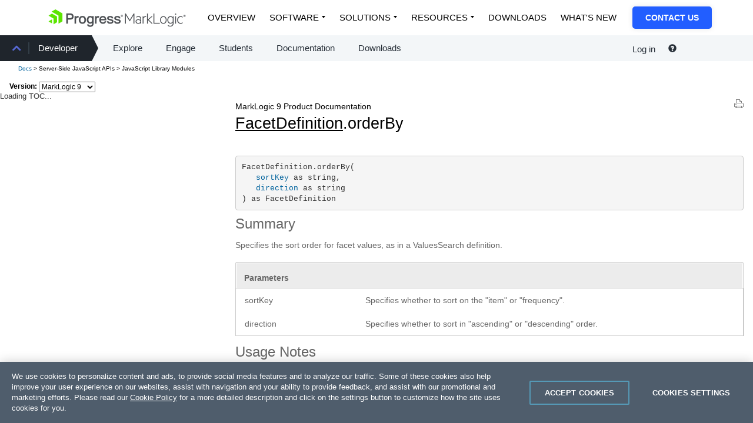

--- FILE ---
content_type: text/html; charset=UTF-8
request_url: https://docs.marklogic.com/9.0/FacetDefinition.orderBy
body_size: 30785
content:
<!DOCTYPE html SYSTEM "about:legacy-compat">
<html xml:lang="en" lang="en" version="-//W3C//DTD XHTML 1.1//EN" xmlns:xhtml="http://www.w3.org/1999/xhtml" xmlns="http://www.w3.org/1999/xhtml">
  <head>
    <meta http-equiv="Content-Type" content="text/html; charset=UTF-8" />
    <!-- Google Tag Manager -->
    <script xml:space="preserve">(function(w,d,s,l,i){w[l]=w[l]||[];w[l].push({'gtm.start':
    new Date().getTime(),event:'gtm.js'});var f=d.getElementsByTagName(s)[0],
    j=d.createElement(s),dl=l!='dataLayer'?'&amp;l='+l:'';j.async=true;j.src=
    'https://www.googletagmanager.com/gtm.js?id='+i+dl;f.parentNode.insertBefore(j,f);
    })(window,document,'script','dataLayer','GTM-TX8G7Q');</script>
    <!-- End Google Tag Manager -->
    <!-- Eloqua tracking -->
    <script type="text/javascript" xml:space="preserve">
      var _elqQ = _elqQ || [];
      _elqQ.push(['elqSetSiteId', '1325']);
      _elqQ.push(['elqTrackPageView']);
      (function () {
        function async_load() {
          var s = document.createElement('script'); s.type = 'text/javascript'; s.async = true;
          s.src = '//img.en25.com/i/elqCfg.min.js';
          var x = document.getElementsByTagName('script')[0]; x.parentNode.insertBefore(s, x);
        }
        if (window.addEventListener) window.addEventListener('DOMContentLoaded', async_load, false);
        else if (window.attachEvent) window.attachEvent('onload', async_load); 
      })();
    </script>
    <!-- End Eloqua tracking -->
    <title>FacetDefinition.orderBy — MarkLogic 9 Product Documentation</title>
    <meta charset="utf-8" />
    <meta name="description" content="MarkLogic is the only Enterprise NoSQL Database" />
    <meta name="keywords" content="marklogic, enterprise nosql database, enterprise nosql, database, nosql, nosql database, nosql db, xml, xml database, json, enterprise, bigdata, big data, xquery, xslt, petabyte, java db, java database, content, content store, content database, content db, content management system, CMS, document, document-oriented databases, document database, document db, document store, DB, xml database, xml db, json db, nonrelational, nonrelational database, nonrelational db" />
    <meta name="viewport" content="initial-scale=1.0" />
    <link href="/css/bootstrap.min.css" rel="stylesheet" />
    <link href="/css/header.css" rel="stylesheet" />
    <link href="/css/v-2/apidoc/jquery.treeview.css" rel="stylesheet" type="text/css" media="screen" />
    <link href="/css/v-38/apidoc-screen.css" rel="stylesheet" type="text/css" media="screen" />
    <link href="/css/v-33/apidoc.css" rel="stylesheet" type="text/css" media="screen" />
    <link href="/css/v-1/apidoc_print.css" rel="stylesheet" type="text/css" media="print" />
    <!--[if lte IE 8]>
          <link href="/css/v-2/screen_ie.css"
            rel="stylesheet" type="text/css" media="screen" />
          <![endif]-->
    <link rel="stylesheet" href="//cdnjs.cloudflare.com/ajax/libs/font-awesome/4.7.0/css/font-awesome.min.css" />
    <!-- START ORBIT CSS -->
    <link href="https://docs.marklogic.com/css/progress-nav.css" type="text/css" media="all" rel="stylesheet" />
    <link href="https://d6vtbcy3ong79.cloudfront.net/fonts/latest/css/metric.min.css" type="text/css" media="all" rel="stylesheet" />
    <link href="https://d6vtbcy3ong79.cloudfront.net/prgs-nav/1.4.46/css/index.min.css" type="text/css" media="all" rel="stylesheet" />
    <!-- END ORBIT CSS -->
    <!-- START ORBIT JS -->
    <!-- END ORBIT JS -->
    <script src="/apidoc/js/optimized/all-2025-07-28T17:41:37.576-07:00.js" type="text/javascript" xml:space="preserve"></script>
    <!-- Un-minimize for debugging
           <script type="text/javascript" src="/js/jquery-1.7.2.js"></script>
         -->
  </head>
  <body>
    <!-- Google Tag Manager (noscript) -->
    <noscript>
      <iframe src="https://www.googletagmanager.com/ns.html?id=GTM-TX8G7Q" height="0" width="0" style="display:none;visibility:hidden" frameborder="1" scrolling="auto"></iframe>
    </noscript>
    <!-- End Google Tag Manager (noscript) -->    

    <!-- style="position: fixed;width:100%" -->
    <div id="header">
      <header>
	<!-- START ORBIT HEADER -->
	<div><div class="main-wrapper subnav">
  <div class="container">
    <div class="PRGS-Nav-stickyWrapper Elevated--s">
      <div class="PRGS-Nav--black">
        <nav class="PRGS-Nav PRGS-Nav--overlay track--contextualnav">
		    <div class="PRGS-Nav-container">
            <header class="PRGS-Nav-head">
			<a class="PRGS-Nav-anchor" href="https://www.progress.com/marklogic">
                <img src="https://docs.marklogic.com/images/ML-Logo-1.png" class="" alt="Progress MarkLogic Logo" loading="lazy" />
              </a>
		      </header>
            <div class="PRGS-mob"><button id="PRGS-mobile-menu" type="button" title="Open menu"></button></div>
            <div class="PRGS-Nav-content">
              <div class="PRGS-Nav-sections">
                <ul>
			    <li>
                    <a href="https://www.progress.com/marklogic" class="is-active">Overview</a>
                  </li>
			    <li class="has-dropdown">
                    <a href="javascript:void(0)">Software</a>
                    <ul>
				<li>
                        <a href="https://www.progress.com/marklogic/data-platform">MarkLogic Data Platform</a>
                      </li>
				<li>
                        <a href="https://www.progress.com/marklogic/server">MarkLogic Server</a>
                      </li>
			      </ul>
                  </li>
			    <li class="has-dropdown">
                    <a href="javascript:void(0)">Solutions</a>
                    <ul class="-custom-right-edge">
				<li class="-db -pl2 -pr2">
                        <div class="rowu">
                          <div class="colu">
                            <div>Use Cases</div>
                            <a href="https://www.progress.com/marklogic/solutions/customer-experience" class="-db -fs18 -lh120 -mb1 -pl0 -wsnl -pr0">Customer Experience</a>
                            <a href="https://www.progress.com/marklogic/solutions/enterprise-intelligence" class="-db -fs18 -lh120 -mb1 -pl0 -wsnl -pr0">Enterprise Intelligence</a>
                            <a href="https://www.progress.com/marklogic/solutions/infosec-governance" class="-db -fs18 -lh120 -mb1 -pl0 -wsnl -pr0">InfoSec &amp; Governance</a>
                            <a href="https://www.progress.com/marklogic/solutions/legacy-modernization" class="-db -fs18 -lh120 -mb1 -pl0 -wsnl -pr0">Legacy Modernization</a>
                            <a href="https://www.progress.com/marklogic/solutions/regulatory-compliance" class="-db -fs18 -lh120 -mb1 -pl0 -wsnl -pr0">Regulatory Compliance</a>
                            <a href="https://www.progress.com/marklogic/solutions/workforce-management" class="-db -fs18 -lh120 -mb1 -pl0 -wsnl -pr0">Workforce Management</a>
                          </div>
                          <div class="colu">
                            <div>Architecture Patterns</div>
                            <a href="https://www.progress.com/marklogic/solutions/data-fabric" class="-db -fs18 -lh120 -mb1 -pl0 -wsnl -pr0">Data Fabric</a>
                            <a href="https://www.progress.com/marklogic/solutions/data-hub" class="-db -fs18 -lh120 -mb1 -pl0 -wsnl -pr0">Data Hub</a>
                            <a href="https://www.progress.com/marklogic/solutions/enterprise-knowledge-graph" class="-db -fs18 -lh120 -mb1 -pl0 -wsnl -pr0">Enterprise Knowledge Graph</a>
                          </div>
                          <div class="colu">
                            <div>Industries</div>
                            <a href="https://www.progress.com/marklogic/industries/financial-services" class="-db -fs18 -lh120 -mb1 -pl0 -wsnl -pr0">Financial Services</a>
                            <a href="https://www.progress.com/marklogic/industries/healthcare" class="-db -fs18 -lh120 -mb1 -pl0 -wsnl -pr0">Healthcare</a>
                            <a href="https://www.progress.com/marklogic/industries/insurance" class="-db -fs18 -lh120 -mb1 -pl0 -wsnl -pr0">Insurance</a>
                            <a href="https://www.progress.com/marklogic/industries/manufacturing" class="-db -fs18 -lh120 -mb1 -pl0 -wsnl -pr0">Manufacturing</a>
                            <a href="https://www.progress.com/marklogic/industries/life-sciences" class="-db -fs18 -lh120 -mb1 -pl0 -wsnl -pr0">Pharma &amp; BioTech</a>
                            <a href="https://www.progress.com/marklogic/industries/public-sector" class="-db -fs18 -lh120 -mb1 -pl0 -wsnl -pr0">Public Sector</a>
                            <a href="https://www.progress.com/marklogic/industries/retail" class="-db -fs18 -lh120 -mb1 -pl0 -wsnl -pr0">Retail</a>
                          </div>
                        </div>
                      </li>
			      </ul>
                  </li>
			    <li class="has-dropdown">
                    <a href="javascript:void(0)">Resources</a>
                    <ul>
				<li class="-db">
                        <a class="-fw6" href="https://www.progress.com/marklogic/resources">Resource Center</a>
                        <hr />
                      </li>
				<li>
                        <a href="https://www.progress.com/marklogic/demos">Demos</a>
                      </li>
				<li>
                        <a href="https://www.progress.com/resources/papers?progressuniversaltaxonomy=marklogic&amp;page=1&amp;language=en">Papers</a>
                      </li>
				<li>
                        <a href="https://www.progress.com/resources/webinars?progressuniversaltaxonomy=marklogic&amp;page=1&amp;language=en">Webinars</a>
                      </li>
				<li>
                        <a href="https://www.progress.com/customers?filter=product%5emarklogic">Success Stories</a>
                      </li>
				<li>
                        <a href="https://www.progress.com/blogs/data-platform">Blogs</a>
                      </li>
				<li>
                        <a href="https://www.progress.com/resources/videos?progressuniversaltaxonomy=marklogic&amp;page=1&amp;language=en">Videos</a>
                      </li>
				<li>
                        <a href="https://www.progress.com/services/education/marklogic">Training</a>
                      </li>
				<li>
                        <a href="https://developer.marklogic.com/" target="_blank">Community</a>
                      </li>
				<li>
                        <a href="https://www.progress.com/marklogic/documentation">Documentation</a>
                      </li>
			      </ul>
                  </li>
			    <li>
                    <a href="https://www.progress.com/marklogic/get-started">Downloads</a>
                  </li>
			    <li>
                    <a href="https://www.progress.com/marklogic/whats-new">What's New</a>
                  </li>
			  </ul>
              </div>
              <div class="PRGS-Nav-cta">
                <a href="https://www.progress.com/company/contact?s=marklogic">Contact Us</a>
              </div>
            </div>
          </div>
		  </nav>
      </div>
    </div>
  </div>
</div><script>
  (function(){
    var hamburger = document.getElementById('PRGS-mobile-menu');
    var menu = document.querySelector('.PRGS-Nav-content');
    var hamburgerToggle = function() {
      hamburger.classList.toggle('is-selected');
      menu.classList.toggle('is-visible');
    };
    hamburger.addEventListener('click', hamburgerToggle);
  })();
</script></div>
	<nav style="background: #f3f6f8; width: 100%; min-height: 44px;">
	  <div class="hidden-xs hidden-sm col-md-7">
            <div id="mlbs4-megamenu--submenu" class="mlbs4-row submenu--show-depth--1">
              <div class="mlbs4-col">
                <div class="menu-primary-menu-container">
                  <ul id="menu-primary-menu-1" class="menu">
		    <li class="menu-item menu-item-type-post_type menu-item-object-page current-menu-ancestor current-menu-parent current_page_parent current_page_ancestor menu-item-has-children menu-item-8688 depth-0" data-depth="0">
                      <a href="https://www.marklogic.orbit-websites.com/community/">Community</a>
                      <ul role="menu">
			<li class="menu-item menu-item-type-post_type menu-item-object-page page_item page-item-8775 menu-item-8776 depth-1" data-depth="1"><a href="https://www.marklogic.orbit-websites.com/support/">Support</a></li>
			<li class="menu-item menu-item-type-custom menu-item-object-custom current-menu-item current_page_item menu-item-has-children menu-item-11802 depth-1 active" data-depth="1"><a href="https://developer.marklogic.com/">Developer</a>
                          <ul role="menu">
			    <li class="menu-item menu-item-type-post_type menu-item-object-page menu-item-288 depth-1" data-depth="2"><a href="https://developer.marklogic.com/explore/">Explore</a></li>
			    <li class="menu-item menu-item-type-post_type menu-item-object-page menu-item-289 depth-1" data-depth="2"><a href="https://developer.marklogic.com/engage/">Engage</a></li>
			    <li class="menu-item menu-item-type-post_type menu-item-object-page menu-item-445 depth-1" data-depth="2"><a href="https://developer.marklogic.com/students/">Students</a></li>
			    <li class="menu-item menu-item-type-custom menu-item-object-custom menu-item-448 depth-1" data-depth="2"><a href="/9.0/">Documentation</a></li>
			    <li class="menu-item menu-item-type-custom menu-item-object-custom menu-item-449 depth-1" data-depth="2"><a href="https://www.marklogic.com/product/getting-started/">Downloads</a></li>
			  </ul>
                        </li>
			<li class="menu-item menu-item-type-custom menu-item-object-custom menu-item-8773 depth-1" data-depth="1"><a href="/9.0/partners/">Partners</a></li>
		      </ul>
                    </li>
		  </ul>
                </div>
              </div>
              <!-- /.col -->
            </div>
          </div>
	  <div class="col-xs-12 col-sm-12 col-md-5" style="background: #f3f6f8; ">
            <div class="pull-right custom-padding" style="width:200px">
              <nav id="login-menu-nav" style="display: inline-block;">
		<ul>
		  <li class="btn-group" style="padding: 0 10px;"><a href="#" class="drop-down-trigger navbar-top" id="login-trigger" aria-haspopup="true" data-toggle="dropdown" style="font-size: .94rem;">
          Log in
        </a><form id="local-login-form" class="dropdown-menu" method="post" action="//developer.marklogic.com/login" style="background: #2a333d;color: #fff; padding: 8px;font-size: 12px;">
		      <div style="clear: both; font-size: .8rem; height: 100%; margin: 0;" id="login-error"></div>
		      <div class="form-group"><label class="control-label" for="email">Email:</label><input class="required email form-control input-sm" autofocus="autofocus" required="required" id="email" name="email" title="password" value="" type="text" /></div>
		      <div class="form-group"><label class="control-label" for="password">Password:</label><input class="password required form-control input-sm" required="required" id="password" name="password" title="password" value="" type="password" /></div>
		      <div class="form-group"><button onclick="event.stopPropagation();" class="btn btn-xs btn-default" id="login_submit" type="button">Log in</button></div>
		      <div class="form-group"><button onclick="return false;" data-url="//developer.marklogic.com/people/recovery" class="btn btn-link" id="recovery" style="color: #fff;padding: 0px 0px;font-size:12px;" type="button">Forgot Password?</button></div>
		      <div class="form-group" style="margin-bottom:0px;"><button onclick="return false;" data-url="//developer.marklogic.com/people/signup" class="btn btn-link" id="signup-trigger" style="color: #fff;padding: 0px 0px 0px;font-size:12px;" type="button">Create New Account</button></div>
		    </form></li>
		  <li class="btn-group"><a href="#" class="drop-down-trigger" id="session-trigger" aria-haspopup="true" data-toggle="dropdown" style="display:none"><span class="caret"></span></a><ul class="dropdown-menu">
		      <li><a href="//developer.marklogic.com/people/profile">Edit Profile</a></li>
		      <li><a href="#" id="logout">Log out</a></li>
		    </ul></li>
		</ul>
	      </nav>
              <p style="display: inline;">
                <a style="color:#272f38" data-toggle="tooltip" data-placement="top" title="Ask a Question" target="_blank" rel="noopener" href="http://stackoverflow.com/questions/ask?tags=marklogic"><span class="glyphicon glyphicon-question-sign"></span></a></p>
            </div>
          </div>
	  <div style="clear: both;height: 0;"></div>
	</nav>
	<!-- END ORBIT HEADER -->
      </header>
      <div id="header-below-bottom-bar">
        <div id="breadcrumb">
          <div class="col-xs-9"><a href="/9.0">Docs</a><span id="breadcrumbDynamic" xmlns:mn="http://mlu.marklogic.com/mega-nav"></span></div>
        </div>
        <div class="version"><span>Version:</span> <select id="version_list" data-default="12.0">
	    <option value="9.0" selected="true">MarkLogic 9</option>
	    <option value="10.0">MarkLogic 10</option>
	    <option value="11.0">MarkLogic 11</option>
	    <option value="12.0">MarkLogic 12</option>
	  </select></div>
      </div>
    </div>
    <div id="api_sub">
      <div id="apidoc_toc" xmlns:mn="http://mlu.marklogic.com/mega-nav"><!--TOC goes here-->Loading TOC...</div>
    </div>
    <section id="page_content">
      <input id="functionPageBucketId" value="JavaScript Library Modules" type="hidden" />
      <input id="tocSectionLinkSelector" value=".scrollable_section a[href='/9.0/js/']" type="hidden" />
      <input id="isUserGuide" value="false" type="hidden" />
      <input id="toc_url" value="/media/apiTOC/9.0/apiTOC_2020-08-05T19:27:27.580994-07:00.html" type="hidden" />
      <div class="pjax_enabled" xmlns:mn="http://mlu.marklogic.com/mega-nav"><a href="?print=yes" target="_blank" class="printerFriendly"><img src="/apidoc/images/printerFriendly.png" /></a><h1><div style="font-size:.5em">MarkLogic 9 Product Documentation</div><a href="/9.0/js/FacetDefinition">FacetDefinition</a>.orderBy</h1><pre>FacetDefinition.orderBy(
   <a href="#sortKey" class="paramLink">sortKey</a> as string,
   <a href="#direction" class="paramLink">direction</a> as string
) as FacetDefinition</pre><h3>Summary</h3><p>Specifies the sort order for facet values,
       as in a ValuesSearch definition.
   </p><table class="parameters"><colgroup>
	    <col class="col1" />
	    <col class="col2" />
	  </colgroup><thead>
	    <tr>
	      <th scope="colgroup" colspan="2">Parameters</th>
	    </tr>
	  </thead><tbody>
	    <tr>
	      <td><a name="sortKey"></a>sortKey</td>
	      <td>
       Specifies whether to sort on the "item" or "frequency".
     </td>
	    </tr>
	    <tr>
	      <td><a name="direction"></a>direction</td>
	      <td>
	   Specifies whether to sort in "ascending" or "descending" order.
	 </td>
	    </tr>
	  </tbody></table><h3>Usage Notes</h3>
     When you add an <code>orderBy</code> clause to a facet definition,
     the default output from <code>jsearch.facets</code> for that facet
     becomes an array of arrays instead of a JSON object. Each array item
     is of the form <code>[itemValue, frequency]</code> and the array
     items are ordered according to the <code>orderBy</code> configuration.
   <h3>See Also</h3><ul>
	  <li>
 <a href="/9.0/guide/search-dev/javascript#id_96455">Sorting Facet Values with OrderBy</a> in the <em>Search Developer's Guide</em>
     </li>
	  <li>
 <a href="/9.0/guide/search-dev/javascript#id_42548">Including Facets in Search Results</a> in the <em>Search Developer's Guide</em>
     </li>
	</ul><h3>Example</h3><div class="example"><pre xml:space="preserve">&#13;
// Generate facets on the "author" property and order them by frequency.&#13;
const jsearch = require('/MarkLogic/jsearch.sjs');&#13;
jsearch.facets([&#13;
    jsearch.facet('Author', 'author').orderBy('frequency')])&#13;
  .where(jsearch.byExample({price: {$lt: 50}}))&#13;
  .result()&#13;
&#13;
// Produces results of the following form:&#13;
//&#13;
// {"facets":{&#13;
//   "Author":[&#13;
//     ["Mark Twain", 4], &#13;
//     ["John Steinbeck", 3], &#13;
//     ["Robert Frost", 1]&#13;
//   ]&#13;
// }}&#13;
   </pre></div></div>
      <div id="comments" xmlns:u="http://marklogic.com/rundmc/util"><div><section>
	    <div class="col-xs-12 col-sm-12"><p><img src="/images/stackoverflow-logo.png" alt="Stack Overflow icon" style="background: #999; height: 20px; margin-right: 5px;" /><strong>Stack Overflow</strong>: Get the most useful answers to questions from the MarkLogic community, or <a href="https://stackoverflow.com/questions/tagged/marklogic" target="_blank">ask your own question</a>.</p></div>
	    <div style="clear: both;height: 0;"></div>
	  </section></div></div>
      <!-- START ORBIT FOOTER -->
      <footer id="mlbs4-footer">
	<div><footer class="PRGS-Footer" data-prgs-footer-version="1.5.8" data-lang="en">
	    <div class="PRGS-container"><div class="PRGS-Footer-core"><div class="PRGS-row"><div class="PRGS-col-10"><a href="https://www.progress.com" class="PRGS-Footer-logo"><svg width="130" height="32" viewBox="0 0 512 120" role="img" aria-label="Progress logo" xmlns="http://www.w3.org/2000/svg">
			<path class="PRGS-branding-shape" d="M95.52,29.33h0v51a3.93,3.93,0,0,1-1.78,3.08l-1.67,1L79.35,91.76l-8.59,5-1.78,1V42.6L21.23,15,43.91,1.93,46,0.74a3.94,3.94,0,0,1,3.56,0L81,18.9l14.51,8.38v2.05ZM58.36,48.72l-9.79-5.66L25.66,29.83a4,4,0,0,0-3.56,0L1.77,41.57,0,42.6,34.49,62.51v39.83l20.3-11.73,1.79-1a3.94,3.94,0,0,0,1.78-3.08V48.72ZM0,82.43L23.86,96.21V68.63Z"/>
			<path class="PRGS-branding-text" d="M148.09,27.28h-26V97.76h11.55V70.1h14.57c15.77,0,24.45-7.7,24.45-21.69,0-6.35-2.4-21.12-24.55-21.12M160.89,48.6c0,7.95-4.12,11.19-14.24,11.19h-13V37.69h14.57c8.56,0,12.71,3.57,12.71,10.91M207,46.41l0.87,0.42-2,10.42-1.35-.42a11.32,11.32,0,0,0-3.34-.51c-10.79,0-11.67,8.59-11.67,19V97.76H178.87V46h10v6.24c2.73-4.2,6-6.37,10.37-6.9A14.55,14.55,0,0,1,207,46.41M233.29,45c-8.42,0-15.16,3.2-19.5,9.27-4.56,6.37-5.23,13.85-5.23,17.74,0,16.36,9.7,26.92,24.73,26.92,18.26,0,24.73-14.71,24.73-27.3,0-7.25-2.15-13.82-6-18.51-4.41-5.31-10.87-8.12-18.7-8.12m0,44.38c-8.37,0-13.57-6.66-13.57-17.37s5.2-17.55,13.57-17.55S247,61.23,247,71.78c0,10.83-5.24,17.56-13.66,17.56M347.89,46.41l0.87,0.42-2,10.42-1.35-.42a11.26,11.26,0,0,0-3.33-.51c-10.78,0-11.66,8.59-11.66,19V97.76H319.76V46h10v6.24c2.73-4.2,6-6.37,10.37-6.9a14.54,14.54,0,0,1,7.73,1.06m38.4,34.76-0.2.57c-2.23,6.36-7.57,7.7-11.65,7.7-8.09,0-13.3-5.37-13.81-14.09h36.59l0.13-1a31.26,31.26,0,0,0,.12-4.12c0-.34,0-0.64,0-0.93C396.93,54.78,387.48,45,374,45c-7.9,0-14.37,3.1-18.73,9a30.85,30.85,0,0,0-5.54,18c0,16,9.95,26.74,24.74,26.74,11.45,0,19.33-5.82,22.2-16.38L397,81.16h-10.7ZM361,66.05c0.9-7.17,5.81-11.73,12.79-11.73,5.33,0,11.64,3.1,12.52,11.73H361Zm-60.7-15.71c-3.45-3.58-8.06-5.39-13.76-5.39-15.69,0-22.83,13.81-22.83,26.63,0,13.16,7.06,26.44,22.83,26.44a18.33,18.33,0,0,0,13.35-5.42c0,2.28-.1,4.45-0.16,5.38-0.58,8.54-4.68,12.51-12.91,12.51-4.47,0-9.61-1.59-10.6-6l-0.22-1H265.46l0.17,1.41c1.1,9.12,9.11,14.79,20.9,14.79,10.34,0,17.7-3.9,21.28-11.26,1.73-3.55,2.6-8.72,2.6-15.37V46H300.28v4.34ZM287.19,88.49c-3.74,0-12.43-1.69-12.43-17.37,0-10.3,4.87-16.7,12.71-16.7,6.06,0,12.52,4.39,12.52,16.7,0,10.87-4.79,17.37-12.81,17.37m159.67-6.31c0,8.23-6.83,16.53-22.09,16.53-13.5,0-21.53-5.85-22.61-16.45L402,81.16h10.52L412.73,82c1.29,6.38,7.37,7.72,12.24,7.72,5.34,0,11-1.72,11-6.54,0-2.44-1.59-4.18-4.73-5.16-1.86-.55-4.15-1.2-6.56-1.87-4.16-1.16-8.47-2.38-11.12-3.29-6.56-2.35-10.33-6.93-10.33-12.56,0-10.43,10.16-15.11,20.22-15.11,13.46,0,20.42,5.07,21.3,15.49l0.09,1.07H434.5l-0.14-.82c-1-6-7-6.9-10.48-6.9-3,0-10,.53-10,5.5,0,2.25,1.93,3.91,5.89,5.06,1.18,0.33,2.94.78,5,1.31,4.22,1.09,9.48,2.46,12.13,3.37,6.59,2.32,9.93,6.67,9.93,13m49.39,0c0,8.23-6.83,16.53-22.09,16.53-13.5,0-21.53-5.85-22.61-16.45l-0.11-1.09H462L462.12,82c1.29,6.38,7.37,7.72,12.24,7.72,5.34,0,11-1.72,11-6.54,0-2.44-1.59-4.18-4.72-5.16-1.86-.55-4.15-1.2-6.57-1.87-4.16-1.16-8.46-2.38-11.11-3.29-6.57-2.35-10.33-6.93-10.33-12.56,0-10.43,10.16-15.11,20.22-15.11,13.46,0,20.42,5.07,21.29,15.49l0.09,1.07H483.9l-0.14-.82c-1-6-7-6.9-10.48-6.9-3,0-9.95.53-9.95,5.5,0,2.25,1.93,3.91,5.89,5.06,1.18,0.33,2.94.78,5,1.31,4.22,1.09,9.48,2.46,12.13,3.37,6.58,2.32,9.93,6.67,9.93,13"/>
			<path class="PRGS-branding-text" d="M504.71,51.49A7.37,7.37,0,1,1,512,44.12a7.23,7.23,0,0,1-7.29,7.37m0-13.49a6.12,6.12,0,1,0,6,6.12,5.91,5.91,0,0,0-6-6.12m-0.85,7.49v2.46h-2.17V40.21h3.62a2.58,2.58,0,0,1,2.86,2.7,2.26,2.26,0,0,1-1.49,2.34l1.77,2.7H506l-1.49-2.46h-0.68ZM505.07,42h-1.21v1.73h1.21a0.86,0.86,0,0,0,1-.85,0.88,0.88,0,0,0-1-.89"/>
			<!--[if lte IE 8]><image width="130" height="32" border="0" src="https://d3ba5g9yhie26y.cloudfront.net/img/progress-logo.png" xlink:href=""><![endif]-->
		      </svg></a><p class="PRGS-Footer-copyright">Copyright © 2026 Progress Software Corporation and/or its subsidiaries or affiliates.<br />All Rights Reserved.</p><p>Progress and certain product names used herein are trademarks or registered trademarks of Progress Software Corporation and/or one of its subsidiaries or affiliates in the U.S. and/or other countries. See <a href="https://www.progress.com/legal/trademarks">Trademarks</a> for appropriate markings. All rights in any other trademarks contained herein are reserved by their respective owners and their inclusion does not imply an endorsement, affiliation, or sponsorship as between Progress and the respective owners.</p></div><div class="PRGS-col-14"><div class="PRGS-Footer-social"><a href="https://www.facebook.com/progresssw" title="facebook" target="_blank" aria-label="facebook (opens in new window)"><svg viewBox="0 0 37 37" width="24" height="24" role="img" aria-label="Facebook icon" xmlns="http://www.w3.org/2000/svg">
			  <path d="m36.8 18.4c0-10.1-8.2-18.4-18.4-18.4-10.1 0-18.4 8.3-18.4 18.4 0 8.7 6 15.9 14 17.9v-12.3l-3.8 0.1v-5.7h3.8v-2.4c0-6.3 2.8-9.2 9-9.2 1.1 0 3.1 0.3 4 0.5v5.1c-0.5-0.1-1.2-0.1-2.2-0.1-3 0-4.2 1.2-4.2 4.1v2h6.1l-1.1 5.7h-5v12.6c9.2-1.1 16.2-8.9 16.2-18.3"/>
			</svg> </a><a href="https://x.com/progresssw" title="X" target="_blank" aria-label="X (opens in new window)"><svg viewBox="0 -3 32 40" width="24" height="24" role="img" aria-label="X.com icon" xmlns="http://www.w3.org/2000/svg">
			  <path d="m18.9 13.7l12.9 18.8h-9.5l-8.7-12.6-10.8 12.6h-2.8l12.4-14.5-12.4-18h9.5l8.2 11.9 10.2-11.9h2.8l-11.8 13.7zm-3.8 4.5l8.5 12.2h4.3l-10.5-15-1.2-1.8-8.1-11.5h-4.3l10 14.3 1.3 1.8z"/>
			</svg> </a><a href="https://www.youtube.com/user/ProgressSW" title="youtube" target="_blank" aria-label="youtube (opens in new window)"><svg viewBox="0 0 42 30" width="24" height="24" role="img" aria-label="YouTube icon" xmlns="http://www.w3.org/2000/svg">
			  <path d="m41.7 14.6c0 0 0 6.8-0.9 10-0.5 1.8-1.9 3.2-3.7 3.7-3.2 0.9-16.3 0.9-16.3 0.9 0 0-13 0-16.2-0.9-1.8-0.5-3.2-1.9-3.7-3.7-0.9-3.2-0.9-10-0.9-10 0 0 0-6.8 0.9-10 0.5-1.8 1.9-3.2 3.7-3.7 3.2-0.9 16.2-0.9 16.2-0.9 0 0 13.1 0 16.3 0.9 1.8 0.5 3.2 1.9 3.7 3.7 0.9 3.2 0.9 10 0.9 10zm-14.2 0l-10.8-6.3v12.5z"/>
			</svg> </a><a href="https://www.instagram.com/progress_sw_" title="instagram" target="_blank" aria-label="instagram (opens in new window)"><svg viewBox="-1 -1 37 37" width="24" height="24" role="img" aria-label="Instagram icon" xmlns="http://www.w3.org/2000/svg">
			  <path fill-rule="evenodd" d="m34.6 10.2c0.1 1.8 0.1 2.4 0.1 7.1 0 4.7 0 5.3-0.1 7.1 0 1.4-0.3 2.9-0.8 4.2-0.9 2.3-2.8 4.2-5.1 5.1q-2 0.7-4.2 0.8c-1.8 0.1-2.4 0.1-7.1 0.1-4.7 0-5.3 0-7.2-0.1-1.4 0-2.8-0.3-4.2-0.8-2.3-0.9-4.1-2.8-5-5.1q-0.8-2-0.9-4.1c-0.1-1.9-0.1-2.5-0.1-7.2 0-4.6 0-5.2 0.1-7.1 0-1.4 0.3-2.8 0.8-4.2 0.9-2.3 2.7-4.2 5.1-5.1q2-0.7 4.2-0.8c1.8-0.1 2.5-0.1 7.1-0.1 4.7 0 5.4 0 7.2 0.1 1.4 0 2.9 0.3 4.2 0.8 2.3 0.9 4.2 2.7 5.1 5.1q0.7 2 0.8 4.2zm-3.1 7.1c0-4.6 0-5.2-0.1-7q0-1.6-0.6-3.2c-0.6-1.5-1.8-2.7-3.3-3.3q-1.5-0.6-3.2-0.6c-1.8-0.1-2.4-0.1-7-0.1-4.6 0-5.2 0.1-7 0.2q-1.6 0-3.2 0.6c-1.5 0.5-2.7 1.7-3.2 3.2q-0.6 1.6-0.6 3.2c-0.1 1.8-0.1 2.4-0.1 7 0 4.6 0 5.2 0.1 7q0 1.6 0.6 3.2c0.5 1.5 1.7 2.7 3.2 3.3q1.6 0.6 3.2 0.6c1.8 0.1 2.4 0.1 7 0.1 4.6 0 5.2 0 7-0.1q1.7 0 3.2-0.6c1.5-0.6 2.7-1.8 3.3-3.3q0.6-1.6 0.6-3.2c0.1-1.8 0.1-2.4 0.1-7z"/>
			  <path fill-rule="evenodd" d="m26.2 17.3c0 4.9-4 8.9-8.9 8.9-4.9 0-8.9-4-8.9-8.9 0-4.9 4-8.9 8.9-8.9 4.9 0 8.9 4 8.9 8.9zm-3.1 0c0-3.2-2.6-5.8-5.8-5.8-3.2 0-5.7 2.6-5.7 5.8 0 3.2 2.5 5.7 5.7 5.7 3.2 0 5.8-2.5 5.8-5.7z"/>
			  <path d="m26.5 6c-1.1 0-2 0.9-2 2.1 0 1.1 0.9 2 2 2 1.2 0 2.1-0.9 2.1-2 0-1.2-0.9-2.1-2.1-2.1z"/>
			</svg> </a><a href="https://www.linkedin.com/company/progress-software" title="linkedin" target="_blank" aria-label="linkedin (opens in new window)"><svg viewBox="-1 -1 37 37" width="24" height="24" role="img" aria-label="Linkedin icon" xmlns="http://www.w3.org/2000/svg">
			  <path d="m34 3.8v26.4c0 2.1-1.7 3.8-3.8 3.8h-26.4c-2.1 0-3.8-1.7-3.8-3.8v-26.4c0-2.1 1.7-3.8 3.8-3.8h26.4c2.1 0 3.8 1.7 3.8 3.8zm-23.7 9.1h-5.1v16.4h5.1zm0.4-5.2c0-1.6-1.3-3-3-3-1.6 0-3 1.4-3 3 0 1.7 1.4 3.1 3 3.1 1.7 0 3-1.4 3-3.1zm18.6 11.2c0-4.4-2.5-6.5-6-6.5-3.5 0-4.9 2.7-4.9 2.7v-2.2h-4.9v16.4h4.9v-8.6c0-2.3 1-3.7 3.1-3.7 1.8 0 2.7 1.3 2.7 3.7v8.6h5.1z"/>
			</svg></a></div><div class="PRGS-Footer-info"><a href="https://www.progress.com/legal/terms-of-use">Terms of Use</a> <a href="https://www.progress.com/legal/privacy-center">Privacy Center</a> <a href="https://www.progress.com/trust-center">Trust Center</a> <a href="https://www.progress.com/legal/trademarks">Trademarks</a> <a href="https://www.progress.com/legal">License Agreements</a> <a href="https://www.progress.com/company/code-of-conduct">Code of Conduct</a> <a href="https://www.progress.com/company/careers">Careers</a> <a href="https://www.progress.com/company/offices">Offices</a><div class="PRGS-CCPA"><a class="Btn" href="https://forms.progress.com/ccpa-subscription" target="_blank" aria-label="Do Not Sell or Share My Personal Information (opens in new window)">Do Not Sell or Share My Personal Information</a></div></div></div></div></div></div>
	  </footer></div>
      </footer>
      <!-- END ORBIT FOOTER -->
      <!-- <ml:apidoc-copyright/>-->
    </section>
    <!-- ml:elapsed-time/ -->
    <!--  <footer class="docs-custom-footer" id="mlbs4-footer">  -->
    <!-- START ORBIT FOOTER -->
    <!--    <ml:common-nav-footer/>  -->
    <!-- END ORBIT FOOTER -->
    <!--  </footer>  -->
    <script xml:space="preserve">$("#menu-item-8688").addClass('current_page')</script>
    <script type="text/javascript" src="/js/eloqua-store-lead-data.js" xml:space="preserve"></script>
  </body>
</html>


--- FILE ---
content_type: application/x-javascript
request_url: https://docs.marklogic.com/apidoc/js/optimized/all-2025-07-28T17:41:37.576-07:00.js
body_size: 834782
content:
/*!
 * Modernizr v2.0.6
 * http://www.modernizr.com
 *
 * Copyright (c) 2009-2011 Faruk Ates, Paul Irish, Alex Sexton
 * Dual-licensed under the BSD or MIT licenses: www.modernizr.com/license/
 */

/*
 * Modernizr tests which native CSS3 and HTML5 features are available in
 * the current UA and makes the results available to you in two ways:
 * as properties on a global Modernizr object, and as classes on the
 * <html> element. This information allows you to progressively enhance
 * your pages with a granular level of control over the experience.
 *
 * Modernizr has an optional (not included) conditional resource loader
 * called Modernizr.load(), based on Yepnope.js (yepnopejs.com).
 * To get a build that includes Modernizr.load(), as well as choosing
 * which tests to include, go to www.modernizr.com/download/
 *
 * Authors        Faruk Ates, Paul Irish, Alex Sexton, 
 * Contributors   Ryan Seddon, Ben Alman
 */

window.Modernizr = (function( window, document, undefined ) {

    var version = '2.0.6',

    Modernizr = {},
    
    // option for enabling the HTML classes to be added
    enableClasses = true,

    docElement = document.documentElement,
    docHead = document.head || document.getElementsByTagName('head')[0],

    /**
     * Create our "modernizr" element that we do most feature tests on.
     */
    mod = 'modernizr',
    modElem = document.createElement(mod),
    mStyle = modElem.style,

    /**
     * Create the input element for various Web Forms feature tests.
     */
    inputElem = document.createElement('input'),

    smile = ':)',

    toString = Object.prototype.toString,

    // List of property values to set for css tests. See ticket #21
    prefixes = ' -webkit- -moz- -o- -ms- -khtml- '.split(' '),

    // Following spec is to expose vendor-specific style properties as:
    //   elem.style.WebkitBorderRadius
    // and the following would be incorrect:
    //   elem.style.webkitBorderRadius

    // Webkit ghosts their properties in lowercase but Opera & Moz do not.
    // Microsoft foregoes prefixes entirely <= IE8, but appears to
    //   use a lowercase `ms` instead of the correct `Ms` in IE9

    // More here: http://github.com/Modernizr/Modernizr/issues/issue/21
    domPrefixes = 'Webkit Moz O ms Khtml'.split(' '),

    ns = {'svg': 'http://www.w3.org/2000/svg'},

    tests = {},
    inputs = {},
    attrs = {},

    classes = [],

    featureName, // used in testing loop


    // Inject element with style element and some CSS rules
    injectElementWithStyles = function( rule, callback, nodes, testnames ) {

      var style, ret, node,
          div = document.createElement('div');

      if ( parseInt(nodes, 10) ) {
          // In order not to give false positives we create a node for each test
          // This also allows the method to scale for unspecified uses
          while ( nodes-- ) {
              node = document.createElement('div');
              node.id = testnames ? testnames[nodes] : mod + (nodes + 1);
              div.appendChild(node);
          }
      }

      // <style> elements in IE6-9 are considered 'NoScope' elements and therefore will be removed
      // when injected with innerHTML. To get around this you need to prepend the 'NoScope' element
      // with a 'scoped' element, in our case the soft-hyphen entity as it won't mess with our measurements.
      // http://msdn.microsoft.com/en-us/library/ms533897%28VS.85%29.aspx
      style = ['&shy;', '<style>', rule, '</style>'].join('');
      div.id = mod;
      div.innerHTML += style;
      docElement.appendChild(div);

      ret = callback(div, rule);
      div.parentNode.removeChild(div);

      return !!ret;

    },


    // adapted from matchMedia polyfill
    // by Scott Jehl and Paul Irish
    // gist.github.com/786768
    testMediaQuery = function( mq ) {

      if ( window.matchMedia ) {
        return matchMedia(mq).matches;
      }

      var bool;

      injectElementWithStyles('@media ' + mq + ' { #' + mod + ' { position: absolute; } }', function( node ) {
        bool = (window.getComputedStyle ?
                  getComputedStyle(node, null) :
                  node.currentStyle)['position'] == 'absolute';
      });

      return bool;

     },


    /**
      * isEventSupported determines if a given element supports the given event
      * function from http://yura.thinkweb2.com/isEventSupported/
      */
    isEventSupported = (function() {

      var TAGNAMES = {
        'select': 'input', 'change': 'input',
        'submit': 'form', 'reset': 'form',
        'error': 'img', 'load': 'img', 'abort': 'img'
      };

      function isEventSupported( eventName, element ) {

        element = element || document.createElement(TAGNAMES[eventName] || 'div');
        eventName = 'on' + eventName;

        // When using `setAttribute`, IE skips "unload", WebKit skips "unload" and "resize", whereas `in` "catches" those
        var isSupported = eventName in element;

        if ( !isSupported ) {
          // If it has no `setAttribute` (i.e. doesn't implement Node interface), try generic element
          if ( !element.setAttribute ) {
            element = document.createElement('div');
          }
          if ( element.setAttribute && element.removeAttribute ) {
            element.setAttribute(eventName, '');
            isSupported = is(element[eventName], 'function');

            // If property was created, "remove it" (by setting value to `undefined`)
            if ( !is(element[eventName], undefined) ) {
              element[eventName] = undefined;
            }
            element.removeAttribute(eventName);
          }
        }

        element = null;
        return isSupported;
      }
      return isEventSupported;
    })();

    // hasOwnProperty shim by kangax needed for Safari 2.0 support
    var _hasOwnProperty = ({}).hasOwnProperty, hasOwnProperty;
    if ( !is(_hasOwnProperty, undefined) && !is(_hasOwnProperty.call, undefined) ) {
      hasOwnProperty = function (object, property) {
        return _hasOwnProperty.call(object, property);
      };
    }
    else {
      hasOwnProperty = function (object, property) { /* yes, this can give false positives/negatives, but most of the time we don't care about those */
        return ((property in object) && is(object.constructor.prototype[property], undefined));
      };
    }

    /**
     * setCss applies given styles to the Modernizr DOM node.
     */
    function setCss( str ) {
        mStyle.cssText = str;
    }

    /**
     * setCssAll extrapolates all vendor-specific css strings.
     */
    function setCssAll( str1, str2 ) {
        return setCss(prefixes.join(str1 + ';') + ( str2 || '' ));
    }

    /**
     * is returns a boolean for if typeof obj is exactly type.
     */
    function is( obj, type ) {
        return typeof obj === type;
    }

    /**
     * contains returns a boolean for if substr is found within str.
     */
    function contains( str, substr ) {
        return !!~('' + str).indexOf(substr);
    }

    /**
     * testProps is a generic CSS / DOM property test; if a browser supports
     *   a certain property, it won't return undefined for it.
     *   A supported CSS property returns empty string when its not yet set.
     */
    function testProps( props, prefixed ) {
        for ( var i in props ) {
            if ( mStyle[ props[i] ] !== undefined ) {
                return prefixed == 'pfx' ? props[i] : true;
            }
        }
        return false;
    }

    /**
     * testPropsAll tests a list of DOM properties we want to check against.
     *   We specify literally ALL possible (known and/or likely) properties on
     *   the element including the non-vendor prefixed one, for forward-
     *   compatibility.
     */
    function testPropsAll( prop, prefixed ) {

        var ucProp  = prop.charAt(0).toUpperCase() + prop.substr(1),
            props   = (prop + ' ' + domPrefixes.join(ucProp + ' ') + ucProp).split(' ');

        return testProps(props, prefixed);
    }

    /**
     * testBundle tests a list of CSS features that require element and style injection.
     *   By bundling them together we can reduce the need to touch the DOM multiple times.
     */
    /*>>testBundle*/
    var testBundle = (function( styles, tests ) {
        var style = styles.join(''),
            len = tests.length;

        injectElementWithStyles(style, function( node, rule ) {
            var style = document.styleSheets[document.styleSheets.length - 1],
                // IE8 will bork if you create a custom build that excludes both fontface and generatedcontent tests.
                // So we check for cssRules and that there is a rule available
                // More here: https://github.com/Modernizr/Modernizr/issues/288 & https://github.com/Modernizr/Modernizr/issues/293
                cssText = style.cssRules && style.cssRules[0] ? style.cssRules[0].cssText : style.cssText || "",
                children = node.childNodes, hash = {};

            while ( len-- ) {
                hash[children[len].id] = children[len];
            }

            /*>>touch*/           Modernizr['touch'] = ('ontouchstart' in window) || hash['touch'].offsetTop === 9; /*>>touch*/
            /*>>csstransforms3d*/ Modernizr['csstransforms3d'] = hash['csstransforms3d'].offsetLeft === 9;          /*>>csstransforms3d*/
            /*>>generatedcontent*/Modernizr['generatedcontent'] = hash['generatedcontent'].offsetHeight >= 1;       /*>>generatedcontent*/
            /*>>fontface*/        Modernizr['fontface'] = /src/i.test(cssText) &&
                                                                  cssText.indexOf(rule.split(' ')[0]) === 0;        /*>>fontface*/
        }, len, tests);

    })([
        // Pass in styles to be injected into document
        /*>>fontface*/        '@font-face {font-family:"font";src:url("https://")}'         /*>>fontface*/
        
        /*>>touch*/           ,['@media (',prefixes.join('touch-enabled),('),mod,')',
                                '{#touch{top:9px;position:absolute}}'].join('')           /*>>touch*/
                                
        /*>>csstransforms3d*/ ,['@media (',prefixes.join('transform-3d),('),mod,')',
                                '{#csstransforms3d{left:9px;position:absolute}}'].join('')/*>>csstransforms3d*/
                                
        /*>>generatedcontent*/,['#generatedcontent:after{content:"',smile,'";visibility:hidden}'].join('')  /*>>generatedcontent*/
    ],
      [
        /*>>fontface*/        'fontface'          /*>>fontface*/
        /*>>touch*/           ,'touch'            /*>>touch*/
        /*>>csstransforms3d*/ ,'csstransforms3d'  /*>>csstransforms3d*/
        /*>>generatedcontent*/,'generatedcontent' /*>>generatedcontent*/
        
    ]);/*>>testBundle*/


    /**
     * Tests
     * -----
     */

    tests['flexbox'] = function() {
        /**
         * setPrefixedValueCSS sets the property of a specified element
         * adding vendor prefixes to the VALUE of the property.
         * @param {Element} element
         * @param {string} property The property name. This will not be prefixed.
         * @param {string} value The value of the property. This WILL be prefixed.
         * @param {string=} extra Additional CSS to append unmodified to the end of
         * the CSS string.
         */
        function setPrefixedValueCSS( element, property, value, extra ) {
            property += ':';
            element.style.cssText = (property + prefixes.join(value + ';' + property)).slice(0, -property.length) + (extra || '');
        }

        /**
         * setPrefixedPropertyCSS sets the property of a specified element
         * adding vendor prefixes to the NAME of the property.
         * @param {Element} element
         * @param {string} property The property name. This WILL be prefixed.
         * @param {string} value The value of the property. This will not be prefixed.
         * @param {string=} extra Additional CSS to append unmodified to the end of
         * the CSS string.
         */
        function setPrefixedPropertyCSS( element, property, value, extra ) {
            element.style.cssText = prefixes.join(property + ':' + value + ';') + (extra || '');
        }

        var c = document.createElement('div'),
            elem = document.createElement('div');

        setPrefixedValueCSS(c, 'display', 'box', 'width:42px;padding:0;');
        setPrefixedPropertyCSS(elem, 'box-flex', '1', 'width:10px;');

        c.appendChild(elem);
        docElement.appendChild(c);

        var ret = elem.offsetWidth === 42;

        c.removeChild(elem);
        docElement.removeChild(c);

        return ret;
    };

    // On the S60 and BB Storm, getContext exists, but always returns undefined
    // http://github.com/Modernizr/Modernizr/issues/issue/97/

    tests['canvas'] = function() {
        var elem = document.createElement('canvas');
        return !!(elem.getContext && elem.getContext('2d'));
    };

    tests['canvastext'] = function() {
        return !!(Modernizr['canvas'] && is(document.createElement('canvas').getContext('2d').fillText, 'function'));
    };

    // This WebGL test may false positive. 
    // But really it's quite impossible to know whether webgl will succeed until after you create the context. 
    // You might have hardware that can support a 100x100 webgl canvas, but will not support a 1000x1000 webgl 
    // canvas. So this feature inference is weak, but intentionally so.
    
    // It is known to false positive in FF4 with certain hardware and the iPad 2.
    
    tests['webgl'] = function() {
        return !!window.WebGLRenderingContext;
    };

    /*
     * The Modernizr.touch test only indicates if the browser supports
     *    touch events, which does not necessarily reflect a touchscreen
     *    device, as evidenced by tablets running Windows 7 or, alas,
     *    the Palm Pre / WebOS (touch) phones.
     *
     * Additionally, Chrome (desktop) used to lie about its support on this,
     *    but that has since been rectified: http://crbug.com/36415
     *
     * We also test for Firefox 4 Multitouch Support.
     *
     * For more info, see: http://modernizr.github.com/Modernizr/touch.html
     */

    tests['touch'] = function() {
        return Modernizr['touch'];
    };

    /**
     * geolocation tests for the new Geolocation API specification.
     *   This test is a standards compliant-only test; for more complete
     *   testing, including a Google Gears fallback, please see:
     *   http://code.google.com/p/geo-location-javascript/
     * or view a fallback solution using google's geo API:
     *   http://gist.github.com/366184
     */
    tests['geolocation'] = function() {
        return !!navigator.geolocation;
    };

    // Per 1.6:
    // This used to be Modernizr.crosswindowmessaging but the longer
    // name has been deprecated in favor of a shorter and property-matching one.
    // The old API is still available in 1.6, but as of 2.0 will throw a warning,
    // and in the first release thereafter disappear entirely.
    tests['postmessage'] = function() {
      return !!window.postMessage;
    };

    // Web SQL database detection is tricky:

    // In chrome incognito mode, openDatabase is truthy, but using it will
    //   throw an exception: http://crbug.com/42380
    // We can create a dummy database, but there is no way to delete it afterwards.

    // Meanwhile, Safari users can get prompted on any database creation.
    //   If they do, any page with Modernizr will give them a prompt:
    //   http://github.com/Modernizr/Modernizr/issues/closed#issue/113

    // We have chosen to allow the Chrome incognito false positive, so that Modernizr
    //   doesn't litter the web with these test databases. As a developer, you'll have
    //   to account for this gotcha yourself.
    tests['websqldatabase'] = function() {
      var result = !!window.openDatabase;
      /*  if (result){
            try {
              result = !!openDatabase( mod + "testdb", "1.0", mod + "testdb", 2e4);
            } catch(e) {
            }
          }  */
      return result;
    };

    // Vendors had inconsistent prefixing with the experimental Indexed DB:
    // - Webkit's implementation is accessible through webkitIndexedDB
    // - Firefox shipped moz_indexedDB before FF4b9, but since then has been mozIndexedDB
    // For speed, we don't test the legacy (and beta-only) indexedDB
    tests['indexedDB'] = function() {
      for ( var i = -1, len = domPrefixes.length; ++i < len; ){
        if ( window[domPrefixes[i].toLowerCase() + 'IndexedDB'] ){
          return true;
        }
      }
      return !!window.indexedDB;
    };

    // documentMode logic from YUI to filter out IE8 Compat Mode
    //   which false positives.
    tests['hashchange'] = function() {
      return isEventSupported('hashchange', window) && (document.documentMode === undefined || document.documentMode > 7);
    };

    // Per 1.6:
    // This used to be Modernizr.historymanagement but the longer
    // name has been deprecated in favor of a shorter and property-matching one.
    // The old API is still available in 1.6, but as of 2.0 will throw a warning,
    // and in the first release thereafter disappear entirely.
    tests['history'] = function() {
      return !!(window.history && history.pushState);
    };

    tests['draganddrop'] = function() {
        return isEventSupported('dragstart') && isEventSupported('drop');
    };

    // Mozilla is targeting to land MozWebSocket for FF6
    // bugzil.la/659324
    tests['websockets'] = function() {
        for ( var i = -1, len = domPrefixes.length; ++i < len; ){
          if ( window[domPrefixes[i] + 'WebSocket'] ){
            return true;
          }
        }
        return 'WebSocket' in window;
    };


    // http://css-tricks.com/rgba-browser-support/
    tests['rgba'] = function() {
        // Set an rgba() color and check the returned value

        setCss('background-color:rgba(150,255,150,.5)');

        return contains(mStyle.backgroundColor, 'rgba');
    };

    tests['hsla'] = function() {
        // Same as rgba(), in fact, browsers re-map hsla() to rgba() internally,
        //   except IE9 who retains it as hsla

        setCss('background-color:hsla(120,40%,100%,.5)');

        return contains(mStyle.backgroundColor, 'rgba') || contains(mStyle.backgroundColor, 'hsla');
    };

    tests['multiplebgs'] = function() {
        // Setting multiple images AND a color on the background shorthand property
        //  and then querying the style.background property value for the number of
        //  occurrences of "url(" is a reliable method for detecting ACTUAL support for this!

        setCss('background:url(https://),url(https://),red url(https://)');

        // If the UA supports multiple backgrounds, there should be three occurrences
        //   of the string "url(" in the return value for elemStyle.background

        return /(url\s*\(.*?){3}/.test(mStyle.background);
    };


    // In testing support for a given CSS property, it's legit to test:
    //    `elem.style[styleName] !== undefined`
    // If the property is supported it will return an empty string,
    // if unsupported it will return undefined.

    // We'll take advantage of this quick test and skip setting a style
    // on our modernizr element, but instead just testing undefined vs
    // empty string.


    tests['backgroundsize'] = function() {
        return testPropsAll('backgroundSize');
    };

    tests['borderimage'] = function() {
        return testPropsAll('borderImage');
    };


    // Super comprehensive table about all the unique implementations of
    // border-radius: http://muddledramblings.com/table-of-css3-border-radius-compliance

    tests['borderradius'] = function() {
        return testPropsAll('borderRadius');
    };

    // WebOS unfortunately false positives on this test.
    tests['boxshadow'] = function() {
        return testPropsAll('boxShadow');
    };

    // FF3.0 will false positive on this test
    tests['textshadow'] = function() {
        return document.createElement('div').style.textShadow === '';
    };


    tests['opacity'] = function() {
        // Browsers that actually have CSS Opacity implemented have done so
        //  according to spec, which means their return values are within the
        //  range of [0.0,1.0] - including the leading zero.

        setCssAll('opacity:.55');

        // The non-literal . in this regex is intentional:
        //   German Chrome returns this value as 0,55
        // https://github.com/Modernizr/Modernizr/issues/#issue/59/comment/516632
        return /^0.55$/.test(mStyle.opacity);
    };


    tests['cssanimations'] = function() {
        return testPropsAll('animationName');
    };


    tests['csscolumns'] = function() {
        return testPropsAll('columnCount');
    };


    tests['cssgradients'] = function() {
        /**
         * For CSS Gradients syntax, please see:
         * http://webkit.org/blog/175/introducing-css-gradients/
         * https://developer.mozilla.org/en/CSS/-moz-linear-gradient
         * https://developer.mozilla.org/en/CSS/-moz-radial-gradient
         * http://dev.w3.org/csswg/css3-images/#gradients-
         */

        var str1 = 'background-image:',
            str2 = 'gradient(linear,left top,right bottom,from(#9f9),to(white));',
            str3 = 'linear-gradient(left top,#9f9, white);';

        setCss(
            (str1 + prefixes.join(str2 + str1) + prefixes.join(str3 + str1)).slice(0, -str1.length)
        );

        return contains(mStyle.backgroundImage, 'gradient');
    };


    tests['cssreflections'] = function() {
        return testPropsAll('boxReflect');
    };


    tests['csstransforms'] = function() {
        return !!testProps(['transformProperty', 'WebkitTransform', 'MozTransform', 'OTransform', 'msTransform']);
    };


    tests['csstransforms3d'] = function() {

        var ret = !!testProps(['perspectiveProperty', 'WebkitPerspective', 'MozPerspective', 'OPerspective', 'msPerspective']);

        // Webkit’s 3D transforms are passed off to the browser's own graphics renderer.
        //   It works fine in Safari on Leopard and Snow Leopard, but not in Chrome in
        //   some conditions. As a result, Webkit typically recognizes the syntax but
        //   will sometimes throw a false positive, thus we must do a more thorough check:
        if ( ret && 'webkitPerspective' in docElement.style ) {

          // Webkit allows this media query to succeed only if the feature is enabled.
          // `@media (transform-3d),(-o-transform-3d),(-moz-transform-3d),(-ms-transform-3d),(-webkit-transform-3d),(modernizr){ ... }`
          ret = Modernizr['csstransforms3d'];
        }
        return ret;
    };


    tests['csstransitions'] = function() {
        return testPropsAll('transitionProperty');
    };


    /*>>fontface*/
    // @font-face detection routine by Diego Perini
    // http://javascript.nwbox.com/CSSSupport/
    tests['fontface'] = function() {
        return Modernizr['fontface'];
    };
    /*>>fontface*/

    // CSS generated content detection
    tests['generatedcontent'] = function() {
        return Modernizr['generatedcontent'];
    };



    // These tests evaluate support of the video/audio elements, as well as
    // testing what types of content they support.
    //
    // We're using the Boolean constructor here, so that we can extend the value
    // e.g.  Modernizr.video     // true
    //       Modernizr.video.ogg // 'probably'
    //
    // Codec values from : http://github.com/NielsLeenheer/html5test/blob/9106a8/index.html#L845
    //                     thx to NielsLeenheer and zcorpan

    // Note: in FF 3.5.1 and 3.5.0, "no" was a return value instead of empty string.
    //   Modernizr does not normalize for that.

    tests['video'] = function() {
        var elem = document.createElement('video'),
            bool = false;
            
        // IE9 Running on Windows Server SKU can cause an exception to be thrown, bug #224
        try {
            if ( bool = !!elem.canPlayType ) {
                bool      = new Boolean(bool);
                bool.ogg  = elem.canPlayType('video/ogg; codecs="theora"');

                // Workaround required for IE9, which doesn't report video support without audio codec specified.
                //   bug 599718 @ msft connect
                var h264 = 'video/mp4; codecs="avc1.42E01E';
                bool.h264 = elem.canPlayType(h264 + '"') || elem.canPlayType(h264 + ', mp4a.40.2"');

                bool.webm = elem.canPlayType('video/webm; codecs="vp8, vorbis"');
            }
            
        } catch(e) { }
        
        return bool;
    };

    tests['audio'] = function() {
        var elem = document.createElement('audio'),
            bool = false;

        try { 
            if ( bool = !!elem.canPlayType ) {
                bool      = new Boolean(bool);
                bool.ogg  = elem.canPlayType('audio/ogg; codecs="vorbis"');
                bool.mp3  = elem.canPlayType('audio/mpeg;');

                // Mimetypes accepted:
                //   https://developer.mozilla.org/En/Media_formats_supported_by_the_audio_and_video_elements
                //   http://bit.ly/iphoneoscodecs
                bool.wav  = elem.canPlayType('audio/wav; codecs="1"');
                bool.m4a  = elem.canPlayType('audio/x-m4a;') || elem.canPlayType('audio/aac;');
            }
        } catch(e) { }
        
        return bool;
    };


    // Firefox has made these tests rather unfun.

    // In FF4, if disabled, window.localStorage should === null.

    // Normally, we could not test that directly and need to do a
    //   `('localStorage' in window) && ` test first because otherwise Firefox will
    //   throw http://bugzil.la/365772 if cookies are disabled

    // However, in Firefox 4 betas, if dom.storage.enabled == false, just mentioning
    //   the property will throw an exception. http://bugzil.la/599479
    // This looks to be fixed for FF4 Final.

    // Because we are forced to try/catch this, we'll go aggressive.

    // FWIW: IE8 Compat mode supports these features completely:
    //   http://www.quirksmode.org/dom/html5.html
    // But IE8 doesn't support either with local files

    tests['localstorage'] = function() {
        try {
            return !!localStorage.getItem;
        } catch(e) {
            return false;
        }
    };

    tests['sessionstorage'] = function() {
        try {
            return !!sessionStorage.getItem;
        } catch(e){
            return false;
        }
    };


    tests['webworkers'] = function() {
        return !!window.Worker;
    };


    tests['applicationcache'] = function() {
        return !!window.applicationCache;
    };


    // Thanks to Erik Dahlstrom
    tests['svg'] = function() {
        return !!document.createElementNS && !!document.createElementNS(ns.svg, 'svg').createSVGRect;
    };

    // specifically for SVG inline in HTML, not within XHTML
    // test page: paulirish.com/demo/inline-svg
    tests['inlinesvg'] = function() {
      var div = document.createElement('div');
      div.innerHTML = '<svg/>';
      return (div.firstChild && div.firstChild.namespaceURI) == ns.svg;
    };

    // Thanks to F1lt3r and lucideer, ticket #35
    tests['smil'] = function() {
        return !!document.createElementNS && /SVG/.test(toString.call(document.createElementNS(ns.svg, 'animate')));
    };

    tests['svgclippaths'] = function() {
        // Possibly returns a false positive in Safari 3.2?
        return !!document.createElementNS && /SVG/.test(toString.call(document.createElementNS(ns.svg, 'clipPath')));
    };

    // input features and input types go directly onto the ret object, bypassing the tests loop.
    // Hold this guy to execute in a moment.
    function webforms() {
        // Run through HTML5's new input attributes to see if the UA understands any.
        // We're using f which is the <input> element created early on
        // Mike Taylr has created a comprehensive resource for testing these attributes
        //   when applied to all input types:
        //   http://miketaylr.com/code/input-type-attr.html
        // spec: http://www.whatwg.org/specs/web-apps/current-work/multipage/the-input-element.html#input-type-attr-summary
        
        // Only input placeholder is tested while textarea's placeholder is not. 
        // Currently Safari 4 and Opera 11 have support only for the input placeholder
        // Both tests are available in feature-detects/forms-placeholder.js
        Modernizr['input'] = (function( props ) {
            for ( var i = 0, len = props.length; i < len; i++ ) {
                attrs[ props[i] ] = !!(props[i] in inputElem);
            }
            return attrs;
        })('autocomplete autofocus list placeholder max min multiple pattern required step'.split(' '));

        // Run through HTML5's new input types to see if the UA understands any.
        //   This is put behind the tests runloop because it doesn't return a
        //   true/false like all the other tests; instead, it returns an object
        //   containing each input type with its corresponding true/false value

        // Big thanks to @miketaylr for the html5 forms expertise. http://miketaylr.com/
        Modernizr['inputtypes'] = (function(props) {

            for ( var i = 0, bool, inputElemType, defaultView, len = props.length; i < len; i++ ) {

                inputElem.setAttribute('type', inputElemType = props[i]);
                bool = inputElem.type !== 'text';

                // We first check to see if the type we give it sticks..
                // If the type does, we feed it a textual value, which shouldn't be valid.
                // If the value doesn't stick, we know there's input sanitization which infers a custom UI
                if ( bool ) {

                    inputElem.value         = smile;
                    inputElem.style.cssText = 'position:absolute;visibility:hidden;';

                    if ( /^range$/.test(inputElemType) && inputElem.style.WebkitAppearance !== undefined ) {

                      docElement.appendChild(inputElem);
                      defaultView = document.defaultView;

                      // Safari 2-4 allows the smiley as a value, despite making a slider
                      bool =  defaultView.getComputedStyle &&
                              defaultView.getComputedStyle(inputElem, null).WebkitAppearance !== 'textfield' &&
                              // Mobile android web browser has false positive, so must
                              // check the height to see if the widget is actually there.
                              (inputElem.offsetHeight !== 0);

                      docElement.removeChild(inputElem);

                    } else if ( /^(search|tel)$/.test(inputElemType) ){
                      // Spec doesnt define any special parsing or detectable UI
                      //   behaviors so we pass these through as true

                      // Interestingly, opera fails the earlier test, so it doesn't
                      //  even make it here.

                    } else if ( /^(url|email)$/.test(inputElemType) ) {
                      // Real url and email support comes with prebaked validation.
                      bool = inputElem.checkValidity && inputElem.checkValidity() === false;

                    } else if ( /^color$/.test(inputElemType) ) {
                        // chuck into DOM and force reflow for Opera bug in 11.00
                        // github.com/Modernizr/Modernizr/issues#issue/159
                        docElement.appendChild(inputElem);
                        docElement.offsetWidth;
                        bool = inputElem.value != smile;
                        docElement.removeChild(inputElem);

                    } else {
                      // If the upgraded input compontent rejects the :) text, we got a winner
                      bool = inputElem.value != smile;
                    }
                }

                inputs[ props[i] ] = !!bool;
            }
            return inputs;
        })('search tel url email datetime date month week time datetime-local number range color'.split(' '));
    }


    // End of test definitions
    // -----------------------



    // Run through all tests and detect their support in the current UA.
    // todo: hypothetically we could be doing an array of tests and use a basic loop here.
    for ( var feature in tests ) {
        if ( hasOwnProperty(tests, feature) ) {
            // run the test, throw the return value into the Modernizr,
            //   then based on that boolean, define an appropriate className
            //   and push it into an array of classes we'll join later.
            featureName  = feature.toLowerCase();
            Modernizr[featureName] = tests[feature]();

            classes.push((Modernizr[featureName] ? '' : 'no-') + featureName);
        }
    }

    // input tests need to run.
    Modernizr.input || webforms();


    /**
     * addTest allows the user to define their own feature tests
     * the result will be added onto the Modernizr object,
     * as well as an appropriate className set on the html element
     *
     * @param feature - String naming the feature
     * @param test - Function returning true if feature is supported, false if not
     */
     Modernizr.addTest = function ( feature, test ) {
       if ( typeof feature == "object" ) {
         for ( var key in feature ) {
           if ( hasOwnProperty( feature, key ) ) { 
             Modernizr.addTest( key, feature[ key ] );
           }
         }
       } else {

         feature = feature.toLowerCase();

         if ( Modernizr[feature] !== undefined ) {
           // we're going to quit if you're trying to overwrite an existing test
           // if we were to allow it, we'd do this:
           //   var re = new RegExp("\\b(no-)?" + feature + "\\b");  
           //   docElement.className = docElement.className.replace( re, '' );
           // but, no rly, stuff 'em.
           return; 
         }

         test = typeof test == "boolean" ? test : !!test();

         docElement.className += ' ' + (test ? '' : 'no-') + feature;
         Modernizr[feature] = test;

       }

       return Modernizr; // allow chaining.
     };
    

    // Reset modElem.cssText to nothing to reduce memory footprint.
    setCss('');
    modElem = inputElem = null;

    //>>BEGIN IEPP
    // Enable HTML 5 elements for styling (and printing) in IE.
    if ( window.attachEvent && (function(){ var elem = document.createElement('div');
                                            elem.innerHTML = '<elem></elem>';
                                            return elem.childNodes.length !== 1; })() ) {
                                              
        // iepp v2 by @jon_neal & afarkas : github.com/aFarkas/iepp/
        (function(win, doc) {
          win.iepp = win.iepp || {};
          var iepp = win.iepp,
            elems = iepp.html5elements || 'abbr|article|aside|audio|canvas|datalist|details|figcaption|figure|footer|header|hgroup|mark|meter|nav|output|progress|section|summary|time|video',
            elemsArr = elems.split('|'),
            elemsArrLen = elemsArr.length,
            elemRegExp = new RegExp('(^|\\s)('+elems+')', 'gi'),
            tagRegExp = new RegExp('<(\/*)('+elems+')', 'gi'),
            filterReg = /^\s*[\{\}]\s*$/,
            ruleRegExp = new RegExp('(^|[^\\n]*?\\s)('+elems+')([^\\n]*)({[\\n\\w\\W]*?})', 'gi'),
            docFrag = doc.createDocumentFragment(),
            html = doc.documentElement,
            head = html.firstChild,
            bodyElem = doc.createElement('body'),
            styleElem = doc.createElement('style'),
            printMedias = /print|all/,
            body;
          function shim(doc) {
            var a = -1;
            while (++a < elemsArrLen)
              // Use createElement so IE allows HTML5-named elements in a document
              doc.createElement(elemsArr[a]);
          }

          iepp.getCSS = function(styleSheetList, mediaType) {
            if(styleSheetList+'' === undefined){return '';}
            var a = -1,
              len = styleSheetList.length,
              styleSheet,
              cssTextArr = [];
            while (++a < len) {
              styleSheet = styleSheetList[a];
              //currently no test for disabled/alternate stylesheets
              if(styleSheet.disabled){continue;}
              mediaType = styleSheet.media || mediaType;
              // Get css from all non-screen stylesheets and their imports
              if (printMedias.test(mediaType)) cssTextArr.push(iepp.getCSS(styleSheet.imports, mediaType), styleSheet.cssText);
              //reset mediaType to all with every new *not imported* stylesheet
              mediaType = 'all';
            }
            return cssTextArr.join('');
          };

          iepp.parseCSS = function(cssText) {
            var cssTextArr = [],
              rule;
            while ((rule = ruleRegExp.exec(cssText)) != null){
              // Replace all html5 element references with iepp substitute classnames
              cssTextArr.push(( (filterReg.exec(rule[1]) ? '\n' : rule[1]) +rule[2]+rule[3]).replace(elemRegExp, '$1.iepp_$2')+rule[4]);
            }
            return cssTextArr.join('\n');
          };

          iepp.writeHTML = function() {
            var a = -1;
            body = body || doc.body;
            while (++a < elemsArrLen) {
              var nodeList = doc.getElementsByTagName(elemsArr[a]),
                nodeListLen = nodeList.length,
                b = -1;
              while (++b < nodeListLen)
                if (nodeList[b].className.indexOf('iepp_') < 0)
                  // Append iepp substitute classnames to all html5 elements
                  nodeList[b].className += ' iepp_'+elemsArr[a];
            }
            docFrag.appendChild(body);
            html.appendChild(bodyElem);
            // Write iepp substitute print-safe document
            bodyElem.className = body.className;
            bodyElem.id = body.id;
            // Replace HTML5 elements with <font> which is print-safe and shouldn't conflict since it isn't part of html5
            bodyElem.innerHTML = body.innerHTML.replace(tagRegExp, '<$1font');
          };


          iepp._beforePrint = function() {
            // Write iepp custom print CSS
            styleElem.styleSheet.cssText = iepp.parseCSS(iepp.getCSS(doc.styleSheets, 'all'));
            iepp.writeHTML();
          };

          iepp.restoreHTML = function(){
            // Undo everything done in onbeforeprint
            bodyElem.innerHTML = '';
            html.removeChild(bodyElem);
            html.appendChild(body);
          };

          iepp._afterPrint = function(){
            // Undo everything done in onbeforeprint
            iepp.restoreHTML();
            styleElem.styleSheet.cssText = '';
          };



          // Shim the document and iepp fragment
          shim(doc);
          shim(docFrag);

          //
          if(iepp.disablePP){return;}

          // Add iepp custom print style element
          head.insertBefore(styleElem, head.firstChild);
          styleElem.media = 'print';
          styleElem.className = 'iepp-printshim';
          win.attachEvent(
            'onbeforeprint',
            iepp._beforePrint
          );
          win.attachEvent(
            'onafterprint',
            iepp._afterPrint
          );
        })(window, document);
    }
    //>>END IEPP

    // Assign private properties to the return object with prefix
    Modernizr._version      = version;

    // expose these for the plugin API. Look in the source for how to join() them against your input
    Modernizr._prefixes     = prefixes;
    Modernizr._domPrefixes  = domPrefixes;
    
    // Modernizr.mq tests a given media query, live against the current state of the window
    // A few important notes:
    //   * If a browser does not support media queries at all (eg. oldIE) the mq() will always return false
    //   * A max-width or orientation query will be evaluated against the current state, which may change later.
    //   * You must specify values. Eg. If you are testing support for the min-width media query use: 
    //       Modernizr.mq('(min-width:0)')
    // usage:
    // Modernizr.mq('only screen and (max-width:768)')
    Modernizr.mq            = testMediaQuery;   
    
    // Modernizr.hasEvent() detects support for a given event, with an optional element to test on
    // Modernizr.hasEvent('gesturestart', elem)
    Modernizr.hasEvent      = isEventSupported; 

    // Modernizr.testProp() investigates whether a given style property is recognized
    // Note that the property names must be provided in the camelCase variant.
    // Modernizr.testProp('pointerEvents')
    Modernizr.testProp      = function(prop){
        return testProps([prop]);
    };        

    // Modernizr.testAllProps() investigates whether a given style property,
    //   or any of its vendor-prefixed variants, is recognized
    // Note that the property names must be provided in the camelCase variant.
    // Modernizr.testAllProps('boxSizing')    
    Modernizr.testAllProps  = testPropsAll;     


    
    // Modernizr.testStyles() allows you to add custom styles to the document and test an element afterwards
    // Modernizr.testStyles('#modernizr { position:absolute }', function(elem, rule){ ... })
    Modernizr.testStyles    = injectElementWithStyles; 


    // Modernizr.prefixed() returns the prefixed or nonprefixed property name variant of your input
    // Modernizr.prefixed('boxSizing') // 'MozBoxSizing'
    
    // Properties must be passed as dom-style camelcase, rather than `box-sizing` hypentated style.
    // Return values will also be the camelCase variant, if you need to translate that to hypenated style use:
    //
    //     str.replace(/([A-Z])/g, function(str,m1){ return '-' + m1.toLowerCase(); }).replace(/^ms-/,'-ms-');
    
    // If you're trying to ascertain which transition end event to bind to, you might do something like...
    // 
    //     var transEndEventNames = {
    //       'WebkitTransition' : 'webkitTransitionEnd',
    //       'MozTransition'    : 'transitionend',
    //       'OTransition'      : 'oTransitionEnd',
    //       'msTransition'     : 'msTransitionEnd', // maybe?
    //       'transition'       : 'transitionEnd'
    //     },
    //     transEndEventName = transEndEventNames[ Modernizr.prefixed('transition') ];
    
    Modernizr.prefixed      = function(prop){
      return testPropsAll(prop, 'pfx');
    };



    // Remove "no-js" class from <html> element, if it exists:
    docElement.className = docElement.className.replace(/\bno-js\b/, '')
                            
                            // Add the new classes to the <html> element.
                            + (enableClasses ? ' js ' + classes.join(' ') : '');

    return Modernizr;

})(this, this.document);

/*! jQuery v1.11.2 | (c) 2005, 2014 jQuery Foundation, Inc. | jquery.org/license */
!function(a,b){"object"==typeof module&&"object"==typeof module.exports?module.exports=a.document?b(a,!0):function(a){if(!a.document)throw new Error("jQuery requires a window with a document");return b(a)}:b(a)}("undefined"!=typeof window?window:this,function(a,b){var c=[],d=c.slice,e=c.concat,f=c.push,g=c.indexOf,h={},i=h.toString,j=h.hasOwnProperty,k={},l="1.11.2",m=function(a,b){return new m.fn.init(a,b)},n=/^[\s\uFEFF\xA0]+|[\s\uFEFF\xA0]+$/g,o=/^-ms-/,p=/-([\da-z])/gi,q=function(a,b){return b.toUpperCase()};m.fn=m.prototype={jquery:l,constructor:m,selector:"",length:0,toArray:function(){return d.call(this)},get:function(a){return null!=a?0>a?this[a+this.length]:this[a]:d.call(this)},pushStack:function(a){var b=m.merge(this.constructor(),a);return b.prevObject=this,b.context=this.context,b},each:function(a,b){return m.each(this,a,b)},map:function(a){return this.pushStack(m.map(this,function(b,c){return a.call(b,c,b)}))},slice:function(){return this.pushStack(d.apply(this,arguments))},first:function(){return this.eq(0)},last:function(){return this.eq(-1)},eq:function(a){var b=this.length,c=+a+(0>a?b:0);return this.pushStack(c>=0&&b>c?[this[c]]:[])},end:function(){return this.prevObject||this.constructor(null)},push:f,sort:c.sort,splice:c.splice},m.extend=m.fn.extend=function(){var a,b,c,d,e,f,g=arguments[0]||{},h=1,i=arguments.length,j=!1;for("boolean"==typeof g&&(j=g,g=arguments[h]||{},h++),"object"==typeof g||m.isFunction(g)||(g={}),h===i&&(g=this,h--);i>h;h++)if(null!=(e=arguments[h]))for(d in e)a=g[d],c=e[d],g!==c&&(j&&c&&(m.isPlainObject(c)||(b=m.isArray(c)))?(b?(b=!1,f=a&&m.isArray(a)?a:[]):f=a&&m.isPlainObject(a)?a:{},g[d]=m.extend(j,f,c)):void 0!==c&&(g[d]=c));return g},m.extend({expando:"jQuery"+(l+Math.random()).replace(/\D/g,""),isReady:!0,error:function(a){throw new Error(a)},noop:function(){},isFunction:function(a){return"function"===m.type(a)},isArray:Array.isArray||function(a){return"array"===m.type(a)},isWindow:function(a){return null!=a&&a==a.window},isNumeric:function(a){return!m.isArray(a)&&a-parseFloat(a)+1>=0},isEmptyObject:function(a){var b;for(b in a)return!1;return!0},isPlainObject:function(a){var b;if(!a||"object"!==m.type(a)||a.nodeType||m.isWindow(a))return!1;try{if(a.constructor&&!j.call(a,"constructor")&&!j.call(a.constructor.prototype,"isPrototypeOf"))return!1}catch(c){return!1}if(k.ownLast)for(b in a)return j.call(a,b);for(b in a);return void 0===b||j.call(a,b)},type:function(a){return null==a?a+"":"object"==typeof a||"function"==typeof a?h[i.call(a)]||"object":typeof a},globalEval:function(b){b&&m.trim(b)&&(a.execScript||function(b){a.eval.call(a,b)})(b)},camelCase:function(a){return a.replace(o,"ms-").replace(p,q)},nodeName:function(a,b){return a.nodeName&&a.nodeName.toLowerCase()===b.toLowerCase()},each:function(a,b,c){var d,e=0,f=a.length,g=r(a);if(c){if(g){for(;f>e;e++)if(d=b.apply(a[e],c),d===!1)break}else for(e in a)if(d=b.apply(a[e],c),d===!1)break}else if(g){for(;f>e;e++)if(d=b.call(a[e],e,a[e]),d===!1)break}else for(e in a)if(d=b.call(a[e],e,a[e]),d===!1)break;return a},trim:function(a){return null==a?"":(a+"").replace(n,"")},makeArray:function(a,b){var c=b||[];return null!=a&&(r(Object(a))?m.merge(c,"string"==typeof a?[a]:a):f.call(c,a)),c},inArray:function(a,b,c){var d;if(b){if(g)return g.call(b,a,c);for(d=b.length,c=c?0>c?Math.max(0,d+c):c:0;d>c;c++)if(c in b&&b[c]===a)return c}return-1},merge:function(a,b){var c=+b.length,d=0,e=a.length;while(c>d)a[e++]=b[d++];if(c!==c)while(void 0!==b[d])a[e++]=b[d++];return a.length=e,a},grep:function(a,b,c){for(var d,e=[],f=0,g=a.length,h=!c;g>f;f++)d=!b(a[f],f),d!==h&&e.push(a[f]);return e},map:function(a,b,c){var d,f=0,g=a.length,h=r(a),i=[];if(h)for(;g>f;f++)d=b(a[f],f,c),null!=d&&i.push(d);else for(f in a)d=b(a[f],f,c),null!=d&&i.push(d);return e.apply([],i)},guid:1,proxy:function(a,b){var c,e,f;return"string"==typeof b&&(f=a[b],b=a,a=f),m.isFunction(a)?(c=d.call(arguments,2),e=function(){return a.apply(b||this,c.concat(d.call(arguments)))},e.guid=a.guid=a.guid||m.guid++,e):void 0},now:function(){return+new Date},support:k}),m.each("Boolean Number String Function Array Date RegExp Object Error".split(" "),function(a,b){h["[object "+b+"]"]=b.toLowerCase()});function r(a){var b=a.length,c=m.type(a);return"function"===c||m.isWindow(a)?!1:1===a.nodeType&&b?!0:"array"===c||0===b||"number"==typeof b&&b>0&&b-1 in a}var s=function(a){var b,c,d,e,f,g,h,i,j,k,l,m,n,o,p,q,r,s,t,u="sizzle"+1*new Date,v=a.document,w=0,x=0,y=hb(),z=hb(),A=hb(),B=function(a,b){return a===b&&(l=!0),0},C=1<<31,D={}.hasOwnProperty,E=[],F=E.pop,G=E.push,H=E.push,I=E.slice,J=function(a,b){for(var c=0,d=a.length;d>c;c++)if(a[c]===b)return c;return-1},K="checked|selected|async|autofocus|autoplay|controls|defer|disabled|hidden|ismap|loop|multiple|open|readonly|required|scoped",L="[\\x20\\t\\r\\n\\f]",M="(?:\\\\.|[\\w-]|[^\\x00-\\xa0])+",N=M.replace("w","w#"),O="\\["+L+"*("+M+")(?:"+L+"*([*^$|!~]?=)"+L+"*(?:'((?:\\\\.|[^\\\\'])*)'|\"((?:\\\\.|[^\\\\\"])*)\"|("+N+"))|)"+L+"*\\]",P=":("+M+")(?:\\((('((?:\\\\.|[^\\\\'])*)'|\"((?:\\\\.|[^\\\\\"])*)\")|((?:\\\\.|[^\\\\()[\\]]|"+O+")*)|.*)\\)|)",Q=new RegExp(L+"+","g"),R=new RegExp("^"+L+"+|((?:^|[^\\\\])(?:\\\\.)*)"+L+"+$","g"),S=new RegExp("^"+L+"*,"+L+"*"),T=new RegExp("^"+L+"*([>+~]|"+L+")"+L+"*"),U=new RegExp("="+L+"*([^\\]'\"]*?)"+L+"*\\]","g"),V=new RegExp(P),W=new RegExp("^"+N+"$"),X={ID:new RegExp("^#("+M+")"),CLASS:new RegExp("^\\.("+M+")"),TAG:new RegExp("^("+M.replace("w","w*")+")"),ATTR:new RegExp("^"+O),PSEUDO:new RegExp("^"+P),CHILD:new RegExp("^:(only|first|last|nth|nth-last)-(child|of-type)(?:\\("+L+"*(even|odd|(([+-]|)(\\d*)n|)"+L+"*(?:([+-]|)"+L+"*(\\d+)|))"+L+"*\\)|)","i"),bool:new RegExp("^(?:"+K+")$","i"),needsContext:new RegExp("^"+L+"*[>+~]|:(even|odd|eq|gt|lt|nth|first|last)(?:\\("+L+"*((?:-\\d)?\\d*)"+L+"*\\)|)(?=[^-]|$)","i")},Y=/^(?:input|select|textarea|button)$/i,Z=/^h\d$/i,$=/^[^{]+\{\s*\[native \w/,_=/^(?:#([\w-]+)|(\w+)|\.([\w-]+))$/,ab=/[+~]/,bb=/'|\\/g,cb=new RegExp("\\\\([\\da-f]{1,6}"+L+"?|("+L+")|.)","ig"),db=function(a,b,c){var d="0x"+b-65536;return d!==d||c?b:0>d?String.fromCharCode(d+65536):String.fromCharCode(d>>10|55296,1023&d|56320)},eb=function(){m()};try{H.apply(E=I.call(v.childNodes),v.childNodes),E[v.childNodes.length].nodeType}catch(fb){H={apply:E.length?function(a,b){G.apply(a,I.call(b))}:function(a,b){var c=a.length,d=0;while(a[c++]=b[d++]);a.length=c-1}}}function gb(a,b,d,e){var f,h,j,k,l,o,r,s,w,x;if((b?b.ownerDocument||b:v)!==n&&m(b),b=b||n,d=d||[],k=b.nodeType,"string"!=typeof a||!a||1!==k&&9!==k&&11!==k)return d;if(!e&&p){if(11!==k&&(f=_.exec(a)))if(j=f[1]){if(9===k){if(h=b.getElementById(j),!h||!h.parentNode)return d;if(h.id===j)return d.push(h),d}else if(b.ownerDocument&&(h=b.ownerDocument.getElementById(j))&&t(b,h)&&h.id===j)return d.push(h),d}else{if(f[2])return H.apply(d,b.getElementsByTagName(a)),d;if((j=f[3])&&c.getElementsByClassName)return H.apply(d,b.getElementsByClassName(j)),d}if(c.qsa&&(!q||!q.test(a))){if(s=r=u,w=b,x=1!==k&&a,1===k&&"object"!==b.nodeName.toLowerCase()){o=g(a),(r=b.getAttribute("id"))?s=r.replace(bb,"\\$&"):b.setAttribute("id",s),s="[id='"+s+"'] ",l=o.length;while(l--)o[l]=s+rb(o[l]);w=ab.test(a)&&pb(b.parentNode)||b,x=o.join(",")}if(x)try{return H.apply(d,w.querySelectorAll(x)),d}catch(y){}finally{r||b.removeAttribute("id")}}}return i(a.replace(R,"$1"),b,d,e)}function hb(){var a=[];function b(c,e){return a.push(c+" ")>d.cacheLength&&delete b[a.shift()],b[c+" "]=e}return b}function ib(a){return a[u]=!0,a}function jb(a){var b=n.createElement("div");try{return!!a(b)}catch(c){return!1}finally{b.parentNode&&b.parentNode.removeChild(b),b=null}}function kb(a,b){var c=a.split("|"),e=a.length;while(e--)d.attrHandle[c[e]]=b}function lb(a,b){var c=b&&a,d=c&&1===a.nodeType&&1===b.nodeType&&(~b.sourceIndex||C)-(~a.sourceIndex||C);if(d)return d;if(c)while(c=c.nextSibling)if(c===b)return-1;return a?1:-1}function mb(a){return function(b){var c=b.nodeName.toLowerCase();return"input"===c&&b.type===a}}function nb(a){return function(b){var c=b.nodeName.toLowerCase();return("input"===c||"button"===c)&&b.type===a}}function ob(a){return ib(function(b){return b=+b,ib(function(c,d){var e,f=a([],c.length,b),g=f.length;while(g--)c[e=f[g]]&&(c[e]=!(d[e]=c[e]))})})}function pb(a){return a&&"undefined"!=typeof a.getElementsByTagName&&a}c=gb.support={},f=gb.isXML=function(a){var b=a&&(a.ownerDocument||a).documentElement;return b?"HTML"!==b.nodeName:!1},m=gb.setDocument=function(a){var b,e,g=a?a.ownerDocument||a:v;return g!==n&&9===g.nodeType&&g.documentElement?(n=g,o=g.documentElement,e=g.defaultView,e&&e!==e.top&&(e.addEventListener?e.addEventListener("unload",eb,!1):e.attachEvent&&e.attachEvent("onunload",eb)),p=!f(g),c.attributes=jb(function(a){return a.className="i",!a.getAttribute("className")}),c.getElementsByTagName=jb(function(a){return a.appendChild(g.createComment("")),!a.getElementsByTagName("*").length}),c.getElementsByClassName=$.test(g.getElementsByClassName),c.getById=jb(function(a){return o.appendChild(a).id=u,!g.getElementsByName||!g.getElementsByName(u).length}),c.getById?(d.find.ID=function(a,b){if("undefined"!=typeof b.getElementById&&p){var c=b.getElementById(a);return c&&c.parentNode?[c]:[]}},d.filter.ID=function(a){var b=a.replace(cb,db);return function(a){return a.getAttribute("id")===b}}):(delete d.find.ID,d.filter.ID=function(a){var b=a.replace(cb,db);return function(a){var c="undefined"!=typeof a.getAttributeNode&&a.getAttributeNode("id");return c&&c.value===b}}),d.find.TAG=c.getElementsByTagName?function(a,b){return"undefined"!=typeof b.getElementsByTagName?b.getElementsByTagName(a):c.qsa?b.querySelectorAll(a):void 0}:function(a,b){var c,d=[],e=0,f=b.getElementsByTagName(a);if("*"===a){while(c=f[e++])1===c.nodeType&&d.push(c);return d}return f},d.find.CLASS=c.getElementsByClassName&&function(a,b){return p?b.getElementsByClassName(a):void 0},r=[],q=[],(c.qsa=$.test(g.querySelectorAll))&&(jb(function(a){o.appendChild(a).innerHTML="<a id='"+u+"'></a><select id='"+u+"-\f]' msallowcapture=''><option selected=''></option></select>",a.querySelectorAll("[msallowcapture^='']").length&&q.push("[*^$]="+L+"*(?:''|\"\")"),a.querySelectorAll("[selected]").length||q.push("\\["+L+"*(?:value|"+K+")"),a.querySelectorAll("[id~="+u+"-]").length||q.push("~="),a.querySelectorAll(":checked").length||q.push(":checked"),a.querySelectorAll("a#"+u+"+*").length||q.push(".#.+[+~]")}),jb(function(a){var b=g.createElement("input");b.setAttribute("type","hidden"),a.appendChild(b).setAttribute("name","D"),a.querySelectorAll("[name=d]").length&&q.push("name"+L+"*[*^$|!~]?="),a.querySelectorAll(":enabled").length||q.push(":enabled",":disabled"),a.querySelectorAll("*,:x"),q.push(",.*:")})),(c.matchesSelector=$.test(s=o.matches||o.webkitMatchesSelector||o.mozMatchesSelector||o.oMatchesSelector||o.msMatchesSelector))&&jb(function(a){c.disconnectedMatch=s.call(a,"div"),s.call(a,"[s!='']:x"),r.push("!=",P)}),q=q.length&&new RegExp(q.join("|")),r=r.length&&new RegExp(r.join("|")),b=$.test(o.compareDocumentPosition),t=b||$.test(o.contains)?function(a,b){var c=9===a.nodeType?a.documentElement:a,d=b&&b.parentNode;return a===d||!(!d||1!==d.nodeType||!(c.contains?c.contains(d):a.compareDocumentPosition&&16&a.compareDocumentPosition(d)))}:function(a,b){if(b)while(b=b.parentNode)if(b===a)return!0;return!1},B=b?function(a,b){if(a===b)return l=!0,0;var d=!a.compareDocumentPosition-!b.compareDocumentPosition;return d?d:(d=(a.ownerDocument||a)===(b.ownerDocument||b)?a.compareDocumentPosition(b):1,1&d||!c.sortDetached&&b.compareDocumentPosition(a)===d?a===g||a.ownerDocument===v&&t(v,a)?-1:b===g||b.ownerDocument===v&&t(v,b)?1:k?J(k,a)-J(k,b):0:4&d?-1:1)}:function(a,b){if(a===b)return l=!0,0;var c,d=0,e=a.parentNode,f=b.parentNode,h=[a],i=[b];if(!e||!f)return a===g?-1:b===g?1:e?-1:f?1:k?J(k,a)-J(k,b):0;if(e===f)return lb(a,b);c=a;while(c=c.parentNode)h.unshift(c);c=b;while(c=c.parentNode)i.unshift(c);while(h[d]===i[d])d++;return d?lb(h[d],i[d]):h[d]===v?-1:i[d]===v?1:0},g):n},gb.matches=function(a,b){return gb(a,null,null,b)},gb.matchesSelector=function(a,b){if((a.ownerDocument||a)!==n&&m(a),b=b.replace(U,"='$1']"),!(!c.matchesSelector||!p||r&&r.test(b)||q&&q.test(b)))try{var d=s.call(a,b);if(d||c.disconnectedMatch||a.document&&11!==a.document.nodeType)return d}catch(e){}return gb(b,n,null,[a]).length>0},gb.contains=function(a,b){return(a.ownerDocument||a)!==n&&m(a),t(a,b)},gb.attr=function(a,b){(a.ownerDocument||a)!==n&&m(a);var e=d.attrHandle[b.toLowerCase()],f=e&&D.call(d.attrHandle,b.toLowerCase())?e(a,b,!p):void 0;return void 0!==f?f:c.attributes||!p?a.getAttribute(b):(f=a.getAttributeNode(b))&&f.specified?f.value:null},gb.error=function(a){throw new Error("Syntax error, unrecognized expression: "+a)},gb.uniqueSort=function(a){var b,d=[],e=0,f=0;if(l=!c.detectDuplicates,k=!c.sortStable&&a.slice(0),a.sort(B),l){while(b=a[f++])b===a[f]&&(e=d.push(f));while(e--)a.splice(d[e],1)}return k=null,a},e=gb.getText=function(a){var b,c="",d=0,f=a.nodeType;if(f){if(1===f||9===f||11===f){if("string"==typeof a.textContent)return a.textContent;for(a=a.firstChild;a;a=a.nextSibling)c+=e(a)}else if(3===f||4===f)return a.nodeValue}else while(b=a[d++])c+=e(b);return c},d=gb.selectors={cacheLength:50,createPseudo:ib,match:X,attrHandle:{},find:{},relative:{">":{dir:"parentNode",first:!0}," ":{dir:"parentNode"},"+":{dir:"previousSibling",first:!0},"~":{dir:"previousSibling"}},preFilter:{ATTR:function(a){return a[1]=a[1].replace(cb,db),a[3]=(a[3]||a[4]||a[5]||"").replace(cb,db),"~="===a[2]&&(a[3]=" "+a[3]+" "),a.slice(0,4)},CHILD:function(a){return a[1]=a[1].toLowerCase(),"nth"===a[1].slice(0,3)?(a[3]||gb.error(a[0]),a[4]=+(a[4]?a[5]+(a[6]||1):2*("even"===a[3]||"odd"===a[3])),a[5]=+(a[7]+a[8]||"odd"===a[3])):a[3]&&gb.error(a[0]),a},PSEUDO:function(a){var b,c=!a[6]&&a[2];return X.CHILD.test(a[0])?null:(a[3]?a[2]=a[4]||a[5]||"":c&&V.test(c)&&(b=g(c,!0))&&(b=c.indexOf(")",c.length-b)-c.length)&&(a[0]=a[0].slice(0,b),a[2]=c.slice(0,b)),a.slice(0,3))}},filter:{TAG:function(a){var b=a.replace(cb,db).toLowerCase();return"*"===a?function(){return!0}:function(a){return a.nodeName&&a.nodeName.toLowerCase()===b}},CLASS:function(a){var b=y[a+" "];return b||(b=new RegExp("(^|"+L+")"+a+"("+L+"|$)"))&&y(a,function(a){return b.test("string"==typeof a.className&&a.className||"undefined"!=typeof a.getAttribute&&a.getAttribute("class")||"")})},ATTR:function(a,b,c){return function(d){var e=gb.attr(d,a);return null==e?"!="===b:b?(e+="","="===b?e===c:"!="===b?e!==c:"^="===b?c&&0===e.indexOf(c):"*="===b?c&&e.indexOf(c)>-1:"$="===b?c&&e.slice(-c.length)===c:"~="===b?(" "+e.replace(Q," ")+" ").indexOf(c)>-1:"|="===b?e===c||e.slice(0,c.length+1)===c+"-":!1):!0}},CHILD:function(a,b,c,d,e){var f="nth"!==a.slice(0,3),g="last"!==a.slice(-4),h="of-type"===b;return 1===d&&0===e?function(a){return!!a.parentNode}:function(b,c,i){var j,k,l,m,n,o,p=f!==g?"nextSibling":"previousSibling",q=b.parentNode,r=h&&b.nodeName.toLowerCase(),s=!i&&!h;if(q){if(f){while(p){l=b;while(l=l[p])if(h?l.nodeName.toLowerCase()===r:1===l.nodeType)return!1;o=p="only"===a&&!o&&"nextSibling"}return!0}if(o=[g?q.firstChild:q.lastChild],g&&s){k=q[u]||(q[u]={}),j=k[a]||[],n=j[0]===w&&j[1],m=j[0]===w&&j[2],l=n&&q.childNodes[n];while(l=++n&&l&&l[p]||(m=n=0)||o.pop())if(1===l.nodeType&&++m&&l===b){k[a]=[w,n,m];break}}else if(s&&(j=(b[u]||(b[u]={}))[a])&&j[0]===w)m=j[1];else while(l=++n&&l&&l[p]||(m=n=0)||o.pop())if((h?l.nodeName.toLowerCase()===r:1===l.nodeType)&&++m&&(s&&((l[u]||(l[u]={}))[a]=[w,m]),l===b))break;return m-=e,m===d||m%d===0&&m/d>=0}}},PSEUDO:function(a,b){var c,e=d.pseudos[a]||d.setFilters[a.toLowerCase()]||gb.error("unsupported pseudo: "+a);return e[u]?e(b):e.length>1?(c=[a,a,"",b],d.setFilters.hasOwnProperty(a.toLowerCase())?ib(function(a,c){var d,f=e(a,b),g=f.length;while(g--)d=J(a,f[g]),a[d]=!(c[d]=f[g])}):function(a){return e(a,0,c)}):e}},pseudos:{not:ib(function(a){var b=[],c=[],d=h(a.replace(R,"$1"));return d[u]?ib(function(a,b,c,e){var f,g=d(a,null,e,[]),h=a.length;while(h--)(f=g[h])&&(a[h]=!(b[h]=f))}):function(a,e,f){return b[0]=a,d(b,null,f,c),b[0]=null,!c.pop()}}),has:ib(function(a){return function(b){return gb(a,b).length>0}}),contains:ib(function(a){return a=a.replace(cb,db),function(b){return(b.textContent||b.innerText||e(b)).indexOf(a)>-1}}),lang:ib(function(a){return W.test(a||"")||gb.error("unsupported lang: "+a),a=a.replace(cb,db).toLowerCase(),function(b){var c;do if(c=p?b.lang:b.getAttribute("xml:lang")||b.getAttribute("lang"))return c=c.toLowerCase(),c===a||0===c.indexOf(a+"-");while((b=b.parentNode)&&1===b.nodeType);return!1}}),target:function(b){var c=a.location&&a.location.hash;return c&&c.slice(1)===b.id},root:function(a){return a===o},focus:function(a){return a===n.activeElement&&(!n.hasFocus||n.hasFocus())&&!!(a.type||a.href||~a.tabIndex)},enabled:function(a){return a.disabled===!1},disabled:function(a){return a.disabled===!0},checked:function(a){var b=a.nodeName.toLowerCase();return"input"===b&&!!a.checked||"option"===b&&!!a.selected},selected:function(a){return a.parentNode&&a.parentNode.selectedIndex,a.selected===!0},empty:function(a){for(a=a.firstChild;a;a=a.nextSibling)if(a.nodeType<6)return!1;return!0},parent:function(a){return!d.pseudos.empty(a)},header:function(a){return Z.test(a.nodeName)},input:function(a){return Y.test(a.nodeName)},button:function(a){var b=a.nodeName.toLowerCase();return"input"===b&&"button"===a.type||"button"===b},text:function(a){var b;return"input"===a.nodeName.toLowerCase()&&"text"===a.type&&(null==(b=a.getAttribute("type"))||"text"===b.toLowerCase())},first:ob(function(){return[0]}),last:ob(function(a,b){return[b-1]}),eq:ob(function(a,b,c){return[0>c?c+b:c]}),even:ob(function(a,b){for(var c=0;b>c;c+=2)a.push(c);return a}),odd:ob(function(a,b){for(var c=1;b>c;c+=2)a.push(c);return a}),lt:ob(function(a,b,c){for(var d=0>c?c+b:c;--d>=0;)a.push(d);return a}),gt:ob(function(a,b,c){for(var d=0>c?c+b:c;++d<b;)a.push(d);return a})}},d.pseudos.nth=d.pseudos.eq;for(b in{radio:!0,checkbox:!0,file:!0,password:!0,image:!0})d.pseudos[b]=mb(b);for(b in{submit:!0,reset:!0})d.pseudos[b]=nb(b);function qb(){}qb.prototype=d.filters=d.pseudos,d.setFilters=new qb,g=gb.tokenize=function(a,b){var c,e,f,g,h,i,j,k=z[a+" "];if(k)return b?0:k.slice(0);h=a,i=[],j=d.preFilter;while(h){(!c||(e=S.exec(h)))&&(e&&(h=h.slice(e[0].length)||h),i.push(f=[])),c=!1,(e=T.exec(h))&&(c=e.shift(),f.push({value:c,type:e[0].replace(R," ")}),h=h.slice(c.length));for(g in d.filter)!(e=X[g].exec(h))||j[g]&&!(e=j[g](e))||(c=e.shift(),f.push({value:c,type:g,matches:e}),h=h.slice(c.length));if(!c)break}return b?h.length:h?gb.error(a):z(a,i).slice(0)};function rb(a){for(var b=0,c=a.length,d="";c>b;b++)d+=a[b].value;return d}function sb(a,b,c){var d=b.dir,e=c&&"parentNode"===d,f=x++;return b.first?function(b,c,f){while(b=b[d])if(1===b.nodeType||e)return a(b,c,f)}:function(b,c,g){var h,i,j=[w,f];if(g){while(b=b[d])if((1===b.nodeType||e)&&a(b,c,g))return!0}else while(b=b[d])if(1===b.nodeType||e){if(i=b[u]||(b[u]={}),(h=i[d])&&h[0]===w&&h[1]===f)return j[2]=h[2];if(i[d]=j,j[2]=a(b,c,g))return!0}}}function tb(a){return a.length>1?function(b,c,d){var e=a.length;while(e--)if(!a[e](b,c,d))return!1;return!0}:a[0]}function ub(a,b,c){for(var d=0,e=b.length;e>d;d++)gb(a,b[d],c);return c}function vb(a,b,c,d,e){for(var f,g=[],h=0,i=a.length,j=null!=b;i>h;h++)(f=a[h])&&(!c||c(f,d,e))&&(g.push(f),j&&b.push(h));return g}function wb(a,b,c,d,e,f){return d&&!d[u]&&(d=wb(d)),e&&!e[u]&&(e=wb(e,f)),ib(function(f,g,h,i){var j,k,l,m=[],n=[],o=g.length,p=f||ub(b||"*",h.nodeType?[h]:h,[]),q=!a||!f&&b?p:vb(p,m,a,h,i),r=c?e||(f?a:o||d)?[]:g:q;if(c&&c(q,r,h,i),d){j=vb(r,n),d(j,[],h,i),k=j.length;while(k--)(l=j[k])&&(r[n[k]]=!(q[n[k]]=l))}if(f){if(e||a){if(e){j=[],k=r.length;while(k--)(l=r[k])&&j.push(q[k]=l);e(null,r=[],j,i)}k=r.length;while(k--)(l=r[k])&&(j=e?J(f,l):m[k])>-1&&(f[j]=!(g[j]=l))}}else r=vb(r===g?r.splice(o,r.length):r),e?e(null,g,r,i):H.apply(g,r)})}function xb(a){for(var b,c,e,f=a.length,g=d.relative[a[0].type],h=g||d.relative[" "],i=g?1:0,k=sb(function(a){return a===b},h,!0),l=sb(function(a){return J(b,a)>-1},h,!0),m=[function(a,c,d){var e=!g&&(d||c!==j)||((b=c).nodeType?k(a,c,d):l(a,c,d));return b=null,e}];f>i;i++)if(c=d.relative[a[i].type])m=[sb(tb(m),c)];else{if(c=d.filter[a[i].type].apply(null,a[i].matches),c[u]){for(e=++i;f>e;e++)if(d.relative[a[e].type])break;return wb(i>1&&tb(m),i>1&&rb(a.slice(0,i-1).concat({value:" "===a[i-2].type?"*":""})).replace(R,"$1"),c,e>i&&xb(a.slice(i,e)),f>e&&xb(a=a.slice(e)),f>e&&rb(a))}m.push(c)}return tb(m)}function yb(a,b){var c=b.length>0,e=a.length>0,f=function(f,g,h,i,k){var l,m,o,p=0,q="0",r=f&&[],s=[],t=j,u=f||e&&d.find.TAG("*",k),v=w+=null==t?1:Math.random()||.1,x=u.length;for(k&&(j=g!==n&&g);q!==x&&null!=(l=u[q]);q++){if(e&&l){m=0;while(o=a[m++])if(o(l,g,h)){i.push(l);break}k&&(w=v)}c&&((l=!o&&l)&&p--,f&&r.push(l))}if(p+=q,c&&q!==p){m=0;while(o=b[m++])o(r,s,g,h);if(f){if(p>0)while(q--)r[q]||s[q]||(s[q]=F.call(i));s=vb(s)}H.apply(i,s),k&&!f&&s.length>0&&p+b.length>1&&gb.uniqueSort(i)}return k&&(w=v,j=t),r};return c?ib(f):f}return h=gb.compile=function(a,b){var c,d=[],e=[],f=A[a+" "];if(!f){b||(b=g(a)),c=b.length;while(c--)f=xb(b[c]),f[u]?d.push(f):e.push(f);f=A(a,yb(e,d)),f.selector=a}return f},i=gb.select=function(a,b,e,f){var i,j,k,l,m,n="function"==typeof a&&a,o=!f&&g(a=n.selector||a);if(e=e||[],1===o.length){if(j=o[0]=o[0].slice(0),j.length>2&&"ID"===(k=j[0]).type&&c.getById&&9===b.nodeType&&p&&d.relative[j[1].type]){if(b=(d.find.ID(k.matches[0].replace(cb,db),b)||[])[0],!b)return e;n&&(b=b.parentNode),a=a.slice(j.shift().value.length)}i=X.needsContext.test(a)?0:j.length;while(i--){if(k=j[i],d.relative[l=k.type])break;if((m=d.find[l])&&(f=m(k.matches[0].replace(cb,db),ab.test(j[0].type)&&pb(b.parentNode)||b))){if(j.splice(i,1),a=f.length&&rb(j),!a)return H.apply(e,f),e;break}}}return(n||h(a,o))(f,b,!p,e,ab.test(a)&&pb(b.parentNode)||b),e},c.sortStable=u.split("").sort(B).join("")===u,c.detectDuplicates=!!l,m(),c.sortDetached=jb(function(a){return 1&a.compareDocumentPosition(n.createElement("div"))}),jb(function(a){return a.innerHTML="<a href='#'></a>","#"===a.firstChild.getAttribute("href")})||kb("type|href|height|width",function(a,b,c){return c?void 0:a.getAttribute(b,"type"===b.toLowerCase()?1:2)}),c.attributes&&jb(function(a){return a.innerHTML="<input/>",a.firstChild.setAttribute("value",""),""===a.firstChild.getAttribute("value")})||kb("value",function(a,b,c){return c||"input"!==a.nodeName.toLowerCase()?void 0:a.defaultValue}),jb(function(a){return null==a.getAttribute("disabled")})||kb(K,function(a,b,c){var d;return c?void 0:a[b]===!0?b.toLowerCase():(d=a.getAttributeNode(b))&&d.specified?d.value:null}),gb}(a);m.find=s,m.expr=s.selectors,m.expr[":"]=m.expr.pseudos,m.unique=s.uniqueSort,m.text=s.getText,m.isXMLDoc=s.isXML,m.contains=s.contains;var t=m.expr.match.needsContext,u=/^<(\w+)\s*\/?>(?:<\/\1>|)$/,v=/^.[^:#\[\.,]*$/;function w(a,b,c){if(m.isFunction(b))return m.grep(a,function(a,d){return!!b.call(a,d,a)!==c});if(b.nodeType)return m.grep(a,function(a){return a===b!==c});if("string"==typeof b){if(v.test(b))return m.filter(b,a,c);b=m.filter(b,a)}return m.grep(a,function(a){return m.inArray(a,b)>=0!==c})}m.filter=function(a,b,c){var d=b[0];return c&&(a=":not("+a+")"),1===b.length&&1===d.nodeType?m.find.matchesSelector(d,a)?[d]:[]:m.find.matches(a,m.grep(b,function(a){return 1===a.nodeType}))},m.fn.extend({find:function(a){var b,c=[],d=this,e=d.length;if("string"!=typeof a)return this.pushStack(m(a).filter(function(){for(b=0;e>b;b++)if(m.contains(d[b],this))return!0}));for(b=0;e>b;b++)m.find(a,d[b],c);return c=this.pushStack(e>1?m.unique(c):c),c.selector=this.selector?this.selector+" "+a:a,c},filter:function(a){return this.pushStack(w(this,a||[],!1))},not:function(a){return this.pushStack(w(this,a||[],!0))},is:function(a){return!!w(this,"string"==typeof a&&t.test(a)?m(a):a||[],!1).length}});var x,y=a.document,z=/^(?:\s*(<[\w\W]+>)[^>]*|#([\w-]*))$/,A=m.fn.init=function(a,b){var c,d;if(!a)return this;if("string"==typeof a){if(c="<"===a.charAt(0)&&">"===a.charAt(a.length-1)&&a.length>=3?[null,a,null]:z.exec(a),!c||!c[1]&&b)return!b||b.jquery?(b||x).find(a):this.constructor(b).find(a);if(c[1]){if(b=b instanceof m?b[0]:b,m.merge(this,m.parseHTML(c[1],b&&b.nodeType?b.ownerDocument||b:y,!0)),u.test(c[1])&&m.isPlainObject(b))for(c in b)m.isFunction(this[c])?this[c](b[c]):this.attr(c,b[c]);return this}if(d=y.getElementById(c[2]),d&&d.parentNode){if(d.id!==c[2])return x.find(a);this.length=1,this[0]=d}return this.context=y,this.selector=a,this}return a.nodeType?(this.context=this[0]=a,this.length=1,this):m.isFunction(a)?"undefined"!=typeof x.ready?x.ready(a):a(m):(void 0!==a.selector&&(this.selector=a.selector,this.context=a.context),m.makeArray(a,this))};A.prototype=m.fn,x=m(y);var B=/^(?:parents|prev(?:Until|All))/,C={children:!0,contents:!0,next:!0,prev:!0};m.extend({dir:function(a,b,c){var d=[],e=a[b];while(e&&9!==e.nodeType&&(void 0===c||1!==e.nodeType||!m(e).is(c)))1===e.nodeType&&d.push(e),e=e[b];return d},sibling:function(a,b){for(var c=[];a;a=a.nextSibling)1===a.nodeType&&a!==b&&c.push(a);return c}}),m.fn.extend({has:function(a){var b,c=m(a,this),d=c.length;return this.filter(function(){for(b=0;d>b;b++)if(m.contains(this,c[b]))return!0})},closest:function(a,b){for(var c,d=0,e=this.length,f=[],g=t.test(a)||"string"!=typeof a?m(a,b||this.context):0;e>d;d++)for(c=this[d];c&&c!==b;c=c.parentNode)if(c.nodeType<11&&(g?g.index(c)>-1:1===c.nodeType&&m.find.matchesSelector(c,a))){f.push(c);break}return this.pushStack(f.length>1?m.unique(f):f)},index:function(a){return a?"string"==typeof a?m.inArray(this[0],m(a)):m.inArray(a.jquery?a[0]:a,this):this[0]&&this[0].parentNode?this.first().prevAll().length:-1},add:function(a,b){return this.pushStack(m.unique(m.merge(this.get(),m(a,b))))},addBack:function(a){return this.add(null==a?this.prevObject:this.prevObject.filter(a))}});function D(a,b){do a=a[b];while(a&&1!==a.nodeType);return a}m.each({parent:function(a){var b=a.parentNode;return b&&11!==b.nodeType?b:null},parents:function(a){return m.dir(a,"parentNode")},parentsUntil:function(a,b,c){return m.dir(a,"parentNode",c)},next:function(a){return D(a,"nextSibling")},prev:function(a){return D(a,"previousSibling")},nextAll:function(a){return m.dir(a,"nextSibling")},prevAll:function(a){return m.dir(a,"previousSibling")},nextUntil:function(a,b,c){return m.dir(a,"nextSibling",c)},prevUntil:function(a,b,c){return m.dir(a,"previousSibling",c)},siblings:function(a){return m.sibling((a.parentNode||{}).firstChild,a)},children:function(a){return m.sibling(a.firstChild)},contents:function(a){return m.nodeName(a,"iframe")?a.contentDocument||a.contentWindow.document:m.merge([],a.childNodes)}},function(a,b){m.fn[a]=function(c,d){var e=m.map(this,b,c);return"Until"!==a.slice(-5)&&(d=c),d&&"string"==typeof d&&(e=m.filter(d,e)),this.length>1&&(C[a]||(e=m.unique(e)),B.test(a)&&(e=e.reverse())),this.pushStack(e)}});var E=/\S+/g,F={};function G(a){var b=F[a]={};return m.each(a.match(E)||[],function(a,c){b[c]=!0}),b}m.Callbacks=function(a){a="string"==typeof a?F[a]||G(a):m.extend({},a);var b,c,d,e,f,g,h=[],i=!a.once&&[],j=function(l){for(c=a.memory&&l,d=!0,f=g||0,g=0,e=h.length,b=!0;h&&e>f;f++)if(h[f].apply(l[0],l[1])===!1&&a.stopOnFalse){c=!1;break}b=!1,h&&(i?i.length&&j(i.shift()):c?h=[]:k.disable())},k={add:function(){if(h){var d=h.length;!function f(b){m.each(b,function(b,c){var d=m.type(c);"function"===d?a.unique&&k.has(c)||h.push(c):c&&c.length&&"string"!==d&&f(c)})}(arguments),b?e=h.length:c&&(g=d,j(c))}return this},remove:function(){return h&&m.each(arguments,function(a,c){var d;while((d=m.inArray(c,h,d))>-1)h.splice(d,1),b&&(e>=d&&e--,f>=d&&f--)}),this},has:function(a){return a?m.inArray(a,h)>-1:!(!h||!h.length)},empty:function(){return h=[],e=0,this},disable:function(){return h=i=c=void 0,this},disabled:function(){return!h},lock:function(){return i=void 0,c||k.disable(),this},locked:function(){return!i},fireWith:function(a,c){return!h||d&&!i||(c=c||[],c=[a,c.slice?c.slice():c],b?i.push(c):j(c)),this},fire:function(){return k.fireWith(this,arguments),this},fired:function(){return!!d}};return k},m.extend({Deferred:function(a){var b=[["resolve","done",m.Callbacks("once memory"),"resolved"],["reject","fail",m.Callbacks("once memory"),"rejected"],["notify","progress",m.Callbacks("memory")]],c="pending",d={state:function(){return c},always:function(){return e.done(arguments).fail(arguments),this},then:function(){var a=arguments;return m.Deferred(function(c){m.each(b,function(b,f){var g=m.isFunction(a[b])&&a[b];e[f[1]](function(){var a=g&&g.apply(this,arguments);a&&m.isFunction(a.promise)?a.promise().done(c.resolve).fail(c.reject).progress(c.notify):c[f[0]+"With"](this===d?c.promise():this,g?[a]:arguments)})}),a=null}).promise()},promise:function(a){return null!=a?m.extend(a,d):d}},e={};return d.pipe=d.then,m.each(b,function(a,f){var g=f[2],h=f[3];d[f[1]]=g.add,h&&g.add(function(){c=h},b[1^a][2].disable,b[2][2].lock),e[f[0]]=function(){return e[f[0]+"With"](this===e?d:this,arguments),this},e[f[0]+"With"]=g.fireWith}),d.promise(e),a&&a.call(e,e),e},when:function(a){var b=0,c=d.call(arguments),e=c.length,f=1!==e||a&&m.isFunction(a.promise)?e:0,g=1===f?a:m.Deferred(),h=function(a,b,c){return function(e){b[a]=this,c[a]=arguments.length>1?d.call(arguments):e,c===i?g.notifyWith(b,c):--f||g.resolveWith(b,c)}},i,j,k;if(e>1)for(i=new Array(e),j=new Array(e),k=new Array(e);e>b;b++)c[b]&&m.isFunction(c[b].promise)?c[b].promise().done(h(b,k,c)).fail(g.reject).progress(h(b,j,i)):--f;return f||g.resolveWith(k,c),g.promise()}});var H;m.fn.ready=function(a){return m.ready.promise().done(a),this},m.extend({isReady:!1,readyWait:1,holdReady:function(a){a?m.readyWait++:m.ready(!0)},ready:function(a){if(a===!0?!--m.readyWait:!m.isReady){if(!y.body)return setTimeout(m.ready);m.isReady=!0,a!==!0&&--m.readyWait>0||(H.resolveWith(y,[m]),m.fn.triggerHandler&&(m(y).triggerHandler("ready"),m(y).off("ready")))}}});function I(){y.addEventListener?(y.removeEventListener("DOMContentLoaded",J,!1),a.removeEventListener("load",J,!1)):(y.detachEvent("onreadystatechange",J),a.detachEvent("onload",J))}function J(){(y.addEventListener||"load"===event.type||"complete"===y.readyState)&&(I(),m.ready())}m.ready.promise=function(b){if(!H)if(H=m.Deferred(),"complete"===y.readyState)setTimeout(m.ready);else if(y.addEventListener)y.addEventListener("DOMContentLoaded",J,!1),a.addEventListener("load",J,!1);else{y.attachEvent("onreadystatechange",J),a.attachEvent("onload",J);var c=!1;try{c=null==a.frameElement&&y.documentElement}catch(d){}c&&c.doScroll&&!function e(){if(!m.isReady){try{c.doScroll("left")}catch(a){return setTimeout(e,50)}I(),m.ready()}}()}return H.promise(b)};var K="undefined",L;for(L in m(k))break;k.ownLast="0"!==L,k.inlineBlockNeedsLayout=!1,m(function(){var a,b,c,d;c=y.getElementsByTagName("body")[0],c&&c.style&&(b=y.createElement("div"),d=y.createElement("div"),d.style.cssText="position:absolute;border:0;width:0;height:0;top:0;left:-9999px",c.appendChild(d).appendChild(b),typeof b.style.zoom!==K&&(b.style.cssText="display:inline;margin:0;border:0;padding:1px;width:1px;zoom:1",k.inlineBlockNeedsLayout=a=3===b.offsetWidth,a&&(c.style.zoom=1)),c.removeChild(d))}),function(){var a=y.createElement("div");if(null==k.deleteExpando){k.deleteExpando=!0;try{delete a.test}catch(b){k.deleteExpando=!1}}a=null}(),m.acceptData=function(a){var b=m.noData[(a.nodeName+" ").toLowerCase()],c=+a.nodeType||1;return 1!==c&&9!==c?!1:!b||b!==!0&&a.getAttribute("classid")===b};var M=/^(?:\{[\w\W]*\}|\[[\w\W]*\])$/,N=/([A-Z])/g;function O(a,b,c){if(void 0===c&&1===a.nodeType){var d="data-"+b.replace(N,"-$1").toLowerCase();if(c=a.getAttribute(d),"string"==typeof c){try{c="true"===c?!0:"false"===c?!1:"null"===c?null:+c+""===c?+c:M.test(c)?m.parseJSON(c):c}catch(e){}m.data(a,b,c)}else c=void 0}return c}function P(a){var b;for(b in a)if(("data"!==b||!m.isEmptyObject(a[b]))&&"toJSON"!==b)return!1;
return!0}function Q(a,b,d,e){if(m.acceptData(a)){var f,g,h=m.expando,i=a.nodeType,j=i?m.cache:a,k=i?a[h]:a[h]&&h;if(k&&j[k]&&(e||j[k].data)||void 0!==d||"string"!=typeof b)return k||(k=i?a[h]=c.pop()||m.guid++:h),j[k]||(j[k]=i?{}:{toJSON:m.noop}),("object"==typeof b||"function"==typeof b)&&(e?j[k]=m.extend(j[k],b):j[k].data=m.extend(j[k].data,b)),g=j[k],e||(g.data||(g.data={}),g=g.data),void 0!==d&&(g[m.camelCase(b)]=d),"string"==typeof b?(f=g[b],null==f&&(f=g[m.camelCase(b)])):f=g,f}}function R(a,b,c){if(m.acceptData(a)){var d,e,f=a.nodeType,g=f?m.cache:a,h=f?a[m.expando]:m.expando;if(g[h]){if(b&&(d=c?g[h]:g[h].data)){m.isArray(b)?b=b.concat(m.map(b,m.camelCase)):b in d?b=[b]:(b=m.camelCase(b),b=b in d?[b]:b.split(" ")),e=b.length;while(e--)delete d[b[e]];if(c?!P(d):!m.isEmptyObject(d))return}(c||(delete g[h].data,P(g[h])))&&(f?m.cleanData([a],!0):k.deleteExpando||g!=g.window?delete g[h]:g[h]=null)}}}m.extend({cache:{},noData:{"applet ":!0,"embed ":!0,"object ":"clsid:D27CDB6E-AE6D-11cf-96B8-444553540000"},hasData:function(a){return a=a.nodeType?m.cache[a[m.expando]]:a[m.expando],!!a&&!P(a)},data:function(a,b,c){return Q(a,b,c)},removeData:function(a,b){return R(a,b)},_data:function(a,b,c){return Q(a,b,c,!0)},_removeData:function(a,b){return R(a,b,!0)}}),m.fn.extend({data:function(a,b){var c,d,e,f=this[0],g=f&&f.attributes;if(void 0===a){if(this.length&&(e=m.data(f),1===f.nodeType&&!m._data(f,"parsedAttrs"))){c=g.length;while(c--)g[c]&&(d=g[c].name,0===d.indexOf("data-")&&(d=m.camelCase(d.slice(5)),O(f,d,e[d])));m._data(f,"parsedAttrs",!0)}return e}return"object"==typeof a?this.each(function(){m.data(this,a)}):arguments.length>1?this.each(function(){m.data(this,a,b)}):f?O(f,a,m.data(f,a)):void 0},removeData:function(a){return this.each(function(){m.removeData(this,a)})}}),m.extend({queue:function(a,b,c){var d;return a?(b=(b||"fx")+"queue",d=m._data(a,b),c&&(!d||m.isArray(c)?d=m._data(a,b,m.makeArray(c)):d.push(c)),d||[]):void 0},dequeue:function(a,b){b=b||"fx";var c=m.queue(a,b),d=c.length,e=c.shift(),f=m._queueHooks(a,b),g=function(){m.dequeue(a,b)};"inprogress"===e&&(e=c.shift(),d--),e&&("fx"===b&&c.unshift("inprogress"),delete f.stop,e.call(a,g,f)),!d&&f&&f.empty.fire()},_queueHooks:function(a,b){var c=b+"queueHooks";return m._data(a,c)||m._data(a,c,{empty:m.Callbacks("once memory").add(function(){m._removeData(a,b+"queue"),m._removeData(a,c)})})}}),m.fn.extend({queue:function(a,b){var c=2;return"string"!=typeof a&&(b=a,a="fx",c--),arguments.length<c?m.queue(this[0],a):void 0===b?this:this.each(function(){var c=m.queue(this,a,b);m._queueHooks(this,a),"fx"===a&&"inprogress"!==c[0]&&m.dequeue(this,a)})},dequeue:function(a){return this.each(function(){m.dequeue(this,a)})},clearQueue:function(a){return this.queue(a||"fx",[])},promise:function(a,b){var c,d=1,e=m.Deferred(),f=this,g=this.length,h=function(){--d||e.resolveWith(f,[f])};"string"!=typeof a&&(b=a,a=void 0),a=a||"fx";while(g--)c=m._data(f[g],a+"queueHooks"),c&&c.empty&&(d++,c.empty.add(h));return h(),e.promise(b)}});var S=/[+-]?(?:\d*\.|)\d+(?:[eE][+-]?\d+|)/.source,T=["Top","Right","Bottom","Left"],U=function(a,b){return a=b||a,"none"===m.css(a,"display")||!m.contains(a.ownerDocument,a)},V=m.access=function(a,b,c,d,e,f,g){var h=0,i=a.length,j=null==c;if("object"===m.type(c)){e=!0;for(h in c)m.access(a,b,h,c[h],!0,f,g)}else if(void 0!==d&&(e=!0,m.isFunction(d)||(g=!0),j&&(g?(b.call(a,d),b=null):(j=b,b=function(a,b,c){return j.call(m(a),c)})),b))for(;i>h;h++)b(a[h],c,g?d:d.call(a[h],h,b(a[h],c)));return e?a:j?b.call(a):i?b(a[0],c):f},W=/^(?:checkbox|radio)$/i;!function(){var a=y.createElement("input"),b=y.createElement("div"),c=y.createDocumentFragment();if(b.innerHTML="  <link/><table></table><a href='/a'>a</a><input type='checkbox'/>",k.leadingWhitespace=3===b.firstChild.nodeType,k.tbody=!b.getElementsByTagName("tbody").length,k.htmlSerialize=!!b.getElementsByTagName("link").length,k.html5Clone="<:nav></:nav>"!==y.createElement("nav").cloneNode(!0).outerHTML,a.type="checkbox",a.checked=!0,c.appendChild(a),k.appendChecked=a.checked,b.innerHTML="<textarea>x</textarea>",k.noCloneChecked=!!b.cloneNode(!0).lastChild.defaultValue,c.appendChild(b),b.innerHTML="<input type='radio' checked='checked' name='t'/>",k.checkClone=b.cloneNode(!0).cloneNode(!0).lastChild.checked,k.noCloneEvent=!0,b.attachEvent&&(b.attachEvent("onclick",function(){k.noCloneEvent=!1}),b.cloneNode(!0).click()),null==k.deleteExpando){k.deleteExpando=!0;try{delete b.test}catch(d){k.deleteExpando=!1}}}(),function(){var b,c,d=y.createElement("div");for(b in{submit:!0,change:!0,focusin:!0})c="on"+b,(k[b+"Bubbles"]=c in a)||(d.setAttribute(c,"t"),k[b+"Bubbles"]=d.attributes[c].expando===!1);d=null}();var X=/^(?:input|select|textarea)$/i,Y=/^key/,Z=/^(?:mouse|pointer|contextmenu)|click/,$=/^(?:focusinfocus|focusoutblur)$/,_=/^([^.]*)(?:\.(.+)|)$/;function ab(){return!0}function bb(){return!1}function cb(){try{return y.activeElement}catch(a){}}m.event={global:{},add:function(a,b,c,d,e){var f,g,h,i,j,k,l,n,o,p,q,r=m._data(a);if(r){c.handler&&(i=c,c=i.handler,e=i.selector),c.guid||(c.guid=m.guid++),(g=r.events)||(g=r.events={}),(k=r.handle)||(k=r.handle=function(a){return typeof m===K||a&&m.event.triggered===a.type?void 0:m.event.dispatch.apply(k.elem,arguments)},k.elem=a),b=(b||"").match(E)||[""],h=b.length;while(h--)f=_.exec(b[h])||[],o=q=f[1],p=(f[2]||"").split(".").sort(),o&&(j=m.event.special[o]||{},o=(e?j.delegateType:j.bindType)||o,j=m.event.special[o]||{},l=m.extend({type:o,origType:q,data:d,handler:c,guid:c.guid,selector:e,needsContext:e&&m.expr.match.needsContext.test(e),namespace:p.join(".")},i),(n=g[o])||(n=g[o]=[],n.delegateCount=0,j.setup&&j.setup.call(a,d,p,k)!==!1||(a.addEventListener?a.addEventListener(o,k,!1):a.attachEvent&&a.attachEvent("on"+o,k))),j.add&&(j.add.call(a,l),l.handler.guid||(l.handler.guid=c.guid)),e?n.splice(n.delegateCount++,0,l):n.push(l),m.event.global[o]=!0);a=null}},remove:function(a,b,c,d,e){var f,g,h,i,j,k,l,n,o,p,q,r=m.hasData(a)&&m._data(a);if(r&&(k=r.events)){b=(b||"").match(E)||[""],j=b.length;while(j--)if(h=_.exec(b[j])||[],o=q=h[1],p=(h[2]||"").split(".").sort(),o){l=m.event.special[o]||{},o=(d?l.delegateType:l.bindType)||o,n=k[o]||[],h=h[2]&&new RegExp("(^|\\.)"+p.join("\\.(?:.*\\.|)")+"(\\.|$)"),i=f=n.length;while(f--)g=n[f],!e&&q!==g.origType||c&&c.guid!==g.guid||h&&!h.test(g.namespace)||d&&d!==g.selector&&("**"!==d||!g.selector)||(n.splice(f,1),g.selector&&n.delegateCount--,l.remove&&l.remove.call(a,g));i&&!n.length&&(l.teardown&&l.teardown.call(a,p,r.handle)!==!1||m.removeEvent(a,o,r.handle),delete k[o])}else for(o in k)m.event.remove(a,o+b[j],c,d,!0);m.isEmptyObject(k)&&(delete r.handle,m._removeData(a,"events"))}},trigger:function(b,c,d,e){var f,g,h,i,k,l,n,o=[d||y],p=j.call(b,"type")?b.type:b,q=j.call(b,"namespace")?b.namespace.split("."):[];if(h=l=d=d||y,3!==d.nodeType&&8!==d.nodeType&&!$.test(p+m.event.triggered)&&(p.indexOf(".")>=0&&(q=p.split("."),p=q.shift(),q.sort()),g=p.indexOf(":")<0&&"on"+p,b=b[m.expando]?b:new m.Event(p,"object"==typeof b&&b),b.isTrigger=e?2:3,b.namespace=q.join("."),b.namespace_re=b.namespace?new RegExp("(^|\\.)"+q.join("\\.(?:.*\\.|)")+"(\\.|$)"):null,b.result=void 0,b.target||(b.target=d),c=null==c?[b]:m.makeArray(c,[b]),k=m.event.special[p]||{},e||!k.trigger||k.trigger.apply(d,c)!==!1)){if(!e&&!k.noBubble&&!m.isWindow(d)){for(i=k.delegateType||p,$.test(i+p)||(h=h.parentNode);h;h=h.parentNode)o.push(h),l=h;l===(d.ownerDocument||y)&&o.push(l.defaultView||l.parentWindow||a)}n=0;while((h=o[n++])&&!b.isPropagationStopped())b.type=n>1?i:k.bindType||p,f=(m._data(h,"events")||{})[b.type]&&m._data(h,"handle"),f&&f.apply(h,c),f=g&&h[g],f&&f.apply&&m.acceptData(h)&&(b.result=f.apply(h,c),b.result===!1&&b.preventDefault());if(b.type=p,!e&&!b.isDefaultPrevented()&&(!k._default||k._default.apply(o.pop(),c)===!1)&&m.acceptData(d)&&g&&d[p]&&!m.isWindow(d)){l=d[g],l&&(d[g]=null),m.event.triggered=p;try{d[p]()}catch(r){}m.event.triggered=void 0,l&&(d[g]=l)}return b.result}},dispatch:function(a){a=m.event.fix(a);var b,c,e,f,g,h=[],i=d.call(arguments),j=(m._data(this,"events")||{})[a.type]||[],k=m.event.special[a.type]||{};if(i[0]=a,a.delegateTarget=this,!k.preDispatch||k.preDispatch.call(this,a)!==!1){h=m.event.handlers.call(this,a,j),b=0;while((f=h[b++])&&!a.isPropagationStopped()){a.currentTarget=f.elem,g=0;while((e=f.handlers[g++])&&!a.isImmediatePropagationStopped())(!a.namespace_re||a.namespace_re.test(e.namespace))&&(a.handleObj=e,a.data=e.data,c=((m.event.special[e.origType]||{}).handle||e.handler).apply(f.elem,i),void 0!==c&&(a.result=c)===!1&&(a.preventDefault(),a.stopPropagation()))}return k.postDispatch&&k.postDispatch.call(this,a),a.result}},handlers:function(a,b){var c,d,e,f,g=[],h=b.delegateCount,i=a.target;if(h&&i.nodeType&&(!a.button||"click"!==a.type))for(;i!=this;i=i.parentNode||this)if(1===i.nodeType&&(i.disabled!==!0||"click"!==a.type)){for(e=[],f=0;h>f;f++)d=b[f],c=d.selector+" ",void 0===e[c]&&(e[c]=d.needsContext?m(c,this).index(i)>=0:m.find(c,this,null,[i]).length),e[c]&&e.push(d);e.length&&g.push({elem:i,handlers:e})}return h<b.length&&g.push({elem:this,handlers:b.slice(h)}),g},fix:function(a){if(a[m.expando])return a;var b,c,d,e=a.type,f=a,g=this.fixHooks[e];g||(this.fixHooks[e]=g=Z.test(e)?this.mouseHooks:Y.test(e)?this.keyHooks:{}),d=g.props?this.props.concat(g.props):this.props,a=new m.Event(f),b=d.length;while(b--)c=d[b],a[c]=f[c];return a.target||(a.target=f.srcElement||y),3===a.target.nodeType&&(a.target=a.target.parentNode),a.metaKey=!!a.metaKey,g.filter?g.filter(a,f):a},props:"altKey bubbles cancelable ctrlKey currentTarget eventPhase metaKey relatedTarget shiftKey target timeStamp view which".split(" "),fixHooks:{},keyHooks:{props:"char charCode key keyCode".split(" "),filter:function(a,b){return null==a.which&&(a.which=null!=b.charCode?b.charCode:b.keyCode),a}},mouseHooks:{props:"button buttons clientX clientY fromElement offsetX offsetY pageX pageY screenX screenY toElement".split(" "),filter:function(a,b){var c,d,e,f=b.button,g=b.fromElement;return null==a.pageX&&null!=b.clientX&&(d=a.target.ownerDocument||y,e=d.documentElement,c=d.body,a.pageX=b.clientX+(e&&e.scrollLeft||c&&c.scrollLeft||0)-(e&&e.clientLeft||c&&c.clientLeft||0),a.pageY=b.clientY+(e&&e.scrollTop||c&&c.scrollTop||0)-(e&&e.clientTop||c&&c.clientTop||0)),!a.relatedTarget&&g&&(a.relatedTarget=g===a.target?b.toElement:g),a.which||void 0===f||(a.which=1&f?1:2&f?3:4&f?2:0),a}},special:{load:{noBubble:!0},focus:{trigger:function(){if(this!==cb()&&this.focus)try{return this.focus(),!1}catch(a){}},delegateType:"focusin"},blur:{trigger:function(){return this===cb()&&this.blur?(this.blur(),!1):void 0},delegateType:"focusout"},click:{trigger:function(){return m.nodeName(this,"input")&&"checkbox"===this.type&&this.click?(this.click(),!1):void 0},_default:function(a){return m.nodeName(a.target,"a")}},beforeunload:{postDispatch:function(a){void 0!==a.result&&a.originalEvent&&(a.originalEvent.returnValue=a.result)}}},simulate:function(a,b,c,d){var e=m.extend(new m.Event,c,{type:a,isSimulated:!0,originalEvent:{}});d?m.event.trigger(e,null,b):m.event.dispatch.call(b,e),e.isDefaultPrevented()&&c.preventDefault()}},m.removeEvent=y.removeEventListener?function(a,b,c){a.removeEventListener&&a.removeEventListener(b,c,!1)}:function(a,b,c){var d="on"+b;a.detachEvent&&(typeof a[d]===K&&(a[d]=null),a.detachEvent(d,c))},m.Event=function(a,b){return this instanceof m.Event?(a&&a.type?(this.originalEvent=a,this.type=a.type,this.isDefaultPrevented=a.defaultPrevented||void 0===a.defaultPrevented&&a.returnValue===!1?ab:bb):this.type=a,b&&m.extend(this,b),this.timeStamp=a&&a.timeStamp||m.now(),void(this[m.expando]=!0)):new m.Event(a,b)},m.Event.prototype={isDefaultPrevented:bb,isPropagationStopped:bb,isImmediatePropagationStopped:bb,preventDefault:function(){var a=this.originalEvent;this.isDefaultPrevented=ab,a&&(a.preventDefault?a.preventDefault():a.returnValue=!1)},stopPropagation:function(){var a=this.originalEvent;this.isPropagationStopped=ab,a&&(a.stopPropagation&&a.stopPropagation(),a.cancelBubble=!0)},stopImmediatePropagation:function(){var a=this.originalEvent;this.isImmediatePropagationStopped=ab,a&&a.stopImmediatePropagation&&a.stopImmediatePropagation(),this.stopPropagation()}},m.each({mouseenter:"mouseover",mouseleave:"mouseout",pointerenter:"pointerover",pointerleave:"pointerout"},function(a,b){m.event.special[a]={delegateType:b,bindType:b,handle:function(a){var c,d=this,e=a.relatedTarget,f=a.handleObj;return(!e||e!==d&&!m.contains(d,e))&&(a.type=f.origType,c=f.handler.apply(this,arguments),a.type=b),c}}}),k.submitBubbles||(m.event.special.submit={setup:function(){return m.nodeName(this,"form")?!1:void m.event.add(this,"click._submit keypress._submit",function(a){var b=a.target,c=m.nodeName(b,"input")||m.nodeName(b,"button")?b.form:void 0;c&&!m._data(c,"submitBubbles")&&(m.event.add(c,"submit._submit",function(a){a._submit_bubble=!0}),m._data(c,"submitBubbles",!0))})},postDispatch:function(a){a._submit_bubble&&(delete a._submit_bubble,this.parentNode&&!a.isTrigger&&m.event.simulate("submit",this.parentNode,a,!0))},teardown:function(){return m.nodeName(this,"form")?!1:void m.event.remove(this,"._submit")}}),k.changeBubbles||(m.event.special.change={setup:function(){return X.test(this.nodeName)?(("checkbox"===this.type||"radio"===this.type)&&(m.event.add(this,"propertychange._change",function(a){"checked"===a.originalEvent.propertyName&&(this._just_changed=!0)}),m.event.add(this,"click._change",function(a){this._just_changed&&!a.isTrigger&&(this._just_changed=!1),m.event.simulate("change",this,a,!0)})),!1):void m.event.add(this,"beforeactivate._change",function(a){var b=a.target;X.test(b.nodeName)&&!m._data(b,"changeBubbles")&&(m.event.add(b,"change._change",function(a){!this.parentNode||a.isSimulated||a.isTrigger||m.event.simulate("change",this.parentNode,a,!0)}),m._data(b,"changeBubbles",!0))})},handle:function(a){var b=a.target;return this!==b||a.isSimulated||a.isTrigger||"radio"!==b.type&&"checkbox"!==b.type?a.handleObj.handler.apply(this,arguments):void 0},teardown:function(){return m.event.remove(this,"._change"),!X.test(this.nodeName)}}),k.focusinBubbles||m.each({focus:"focusin",blur:"focusout"},function(a,b){var c=function(a){m.event.simulate(b,a.target,m.event.fix(a),!0)};m.event.special[b]={setup:function(){var d=this.ownerDocument||this,e=m._data(d,b);e||d.addEventListener(a,c,!0),m._data(d,b,(e||0)+1)},teardown:function(){var d=this.ownerDocument||this,e=m._data(d,b)-1;e?m._data(d,b,e):(d.removeEventListener(a,c,!0),m._removeData(d,b))}}}),m.fn.extend({on:function(a,b,c,d,e){var f,g;if("object"==typeof a){"string"!=typeof b&&(c=c||b,b=void 0);for(f in a)this.on(f,b,c,a[f],e);return this}if(null==c&&null==d?(d=b,c=b=void 0):null==d&&("string"==typeof b?(d=c,c=void 0):(d=c,c=b,b=void 0)),d===!1)d=bb;else if(!d)return this;return 1===e&&(g=d,d=function(a){return m().off(a),g.apply(this,arguments)},d.guid=g.guid||(g.guid=m.guid++)),this.each(function(){m.event.add(this,a,d,c,b)})},one:function(a,b,c,d){return this.on(a,b,c,d,1)},off:function(a,b,c){var d,e;if(a&&a.preventDefault&&a.handleObj)return d=a.handleObj,m(a.delegateTarget).off(d.namespace?d.origType+"."+d.namespace:d.origType,d.selector,d.handler),this;if("object"==typeof a){for(e in a)this.off(e,b,a[e]);return this}return(b===!1||"function"==typeof b)&&(c=b,b=void 0),c===!1&&(c=bb),this.each(function(){m.event.remove(this,a,c,b)})},trigger:function(a,b){return this.each(function(){m.event.trigger(a,b,this)})},triggerHandler:function(a,b){var c=this[0];return c?m.event.trigger(a,b,c,!0):void 0}});function db(a){var b=eb.split("|"),c=a.createDocumentFragment();if(c.createElement)while(b.length)c.createElement(b.pop());return c}var eb="abbr|article|aside|audio|bdi|canvas|data|datalist|details|figcaption|figure|footer|header|hgroup|mark|meter|nav|output|progress|section|summary|time|video",fb=/ jQuery\d+="(?:null|\d+)"/g,gb=new RegExp("<(?:"+eb+")[\\s/>]","i"),hb=/^\s+/,ib=/<(?!area|br|col|embed|hr|img|input|link|meta|param)(([\w:]+)[^>]*)\/>/gi,jb=/<([\w:]+)/,kb=/<tbody/i,lb=/<|&#?\w+;/,mb=/<(?:script|style|link)/i,nb=/checked\s*(?:[^=]|=\s*.checked.)/i,ob=/^$|\/(?:java|ecma)script/i,pb=/^true\/(.*)/,qb=/^\s*<!(?:\[CDATA\[|--)|(?:\]\]|--)>\s*$/g,rb={option:[1,"<select multiple='multiple'>","</select>"],legend:[1,"<fieldset>","</fieldset>"],area:[1,"<map>","</map>"],param:[1,"<object>","</object>"],thead:[1,"<table>","</table>"],tr:[2,"<table><tbody>","</tbody></table>"],col:[2,"<table><tbody></tbody><colgroup>","</colgroup></table>"],td:[3,"<table><tbody><tr>","</tr></tbody></table>"],_default:k.htmlSerialize?[0,"",""]:[1,"X<div>","</div>"]},sb=db(y),tb=sb.appendChild(y.createElement("div"));rb.optgroup=rb.option,rb.tbody=rb.tfoot=rb.colgroup=rb.caption=rb.thead,rb.th=rb.td;function ub(a,b){var c,d,e=0,f=typeof a.getElementsByTagName!==K?a.getElementsByTagName(b||"*"):typeof a.querySelectorAll!==K?a.querySelectorAll(b||"*"):void 0;if(!f)for(f=[],c=a.childNodes||a;null!=(d=c[e]);e++)!b||m.nodeName(d,b)?f.push(d):m.merge(f,ub(d,b));return void 0===b||b&&m.nodeName(a,b)?m.merge([a],f):f}function vb(a){W.test(a.type)&&(a.defaultChecked=a.checked)}function wb(a,b){return m.nodeName(a,"table")&&m.nodeName(11!==b.nodeType?b:b.firstChild,"tr")?a.getElementsByTagName("tbody")[0]||a.appendChild(a.ownerDocument.createElement("tbody")):a}function xb(a){return a.type=(null!==m.find.attr(a,"type"))+"/"+a.type,a}function yb(a){var b=pb.exec(a.type);return b?a.type=b[1]:a.removeAttribute("type"),a}function zb(a,b){for(var c,d=0;null!=(c=a[d]);d++)m._data(c,"globalEval",!b||m._data(b[d],"globalEval"))}function Ab(a,b){if(1===b.nodeType&&m.hasData(a)){var c,d,e,f=m._data(a),g=m._data(b,f),h=f.events;if(h){delete g.handle,g.events={};for(c in h)for(d=0,e=h[c].length;e>d;d++)m.event.add(b,c,h[c][d])}g.data&&(g.data=m.extend({},g.data))}}function Bb(a,b){var c,d,e;if(1===b.nodeType){if(c=b.nodeName.toLowerCase(),!k.noCloneEvent&&b[m.expando]){e=m._data(b);for(d in e.events)m.removeEvent(b,d,e.handle);b.removeAttribute(m.expando)}"script"===c&&b.text!==a.text?(xb(b).text=a.text,yb(b)):"object"===c?(b.parentNode&&(b.outerHTML=a.outerHTML),k.html5Clone&&a.innerHTML&&!m.trim(b.innerHTML)&&(b.innerHTML=a.innerHTML)):"input"===c&&W.test(a.type)?(b.defaultChecked=b.checked=a.checked,b.value!==a.value&&(b.value=a.value)):"option"===c?b.defaultSelected=b.selected=a.defaultSelected:("input"===c||"textarea"===c)&&(b.defaultValue=a.defaultValue)}}m.extend({clone:function(a,b,c){var d,e,f,g,h,i=m.contains(a.ownerDocument,a);if(k.html5Clone||m.isXMLDoc(a)||!gb.test("<"+a.nodeName+">")?f=a.cloneNode(!0):(tb.innerHTML=a.outerHTML,tb.removeChild(f=tb.firstChild)),!(k.noCloneEvent&&k.noCloneChecked||1!==a.nodeType&&11!==a.nodeType||m.isXMLDoc(a)))for(d=ub(f),h=ub(a),g=0;null!=(e=h[g]);++g)d[g]&&Bb(e,d[g]);if(b)if(c)for(h=h||ub(a),d=d||ub(f),g=0;null!=(e=h[g]);g++)Ab(e,d[g]);else Ab(a,f);return d=ub(f,"script"),d.length>0&&zb(d,!i&&ub(a,"script")),d=h=e=null,f},buildFragment:function(a,b,c,d){for(var e,f,g,h,i,j,l,n=a.length,o=db(b),p=[],q=0;n>q;q++)if(f=a[q],f||0===f)if("object"===m.type(f))m.merge(p,f.nodeType?[f]:f);else if(lb.test(f)){h=h||o.appendChild(b.createElement("div")),i=(jb.exec(f)||["",""])[1].toLowerCase(),l=rb[i]||rb._default,h.innerHTML=l[1]+f.replace(ib,"<$1></$2>")+l[2],e=l[0];while(e--)h=h.lastChild;if(!k.leadingWhitespace&&hb.test(f)&&p.push(b.createTextNode(hb.exec(f)[0])),!k.tbody){f="table"!==i||kb.test(f)?"<table>"!==l[1]||kb.test(f)?0:h:h.firstChild,e=f&&f.childNodes.length;while(e--)m.nodeName(j=f.childNodes[e],"tbody")&&!j.childNodes.length&&f.removeChild(j)}m.merge(p,h.childNodes),h.textContent="";while(h.firstChild)h.removeChild(h.firstChild);h=o.lastChild}else p.push(b.createTextNode(f));h&&o.removeChild(h),k.appendChecked||m.grep(ub(p,"input"),vb),q=0;while(f=p[q++])if((!d||-1===m.inArray(f,d))&&(g=m.contains(f.ownerDocument,f),h=ub(o.appendChild(f),"script"),g&&zb(h),c)){e=0;while(f=h[e++])ob.test(f.type||"")&&c.push(f)}return h=null,o},cleanData:function(a,b){for(var d,e,f,g,h=0,i=m.expando,j=m.cache,l=k.deleteExpando,n=m.event.special;null!=(d=a[h]);h++)if((b||m.acceptData(d))&&(f=d[i],g=f&&j[f])){if(g.events)for(e in g.events)n[e]?m.event.remove(d,e):m.removeEvent(d,e,g.handle);j[f]&&(delete j[f],l?delete d[i]:typeof d.removeAttribute!==K?d.removeAttribute(i):d[i]=null,c.push(f))}}}),m.fn.extend({text:function(a){return V(this,function(a){return void 0===a?m.text(this):this.empty().append((this[0]&&this[0].ownerDocument||y).createTextNode(a))},null,a,arguments.length)},append:function(){return this.domManip(arguments,function(a){if(1===this.nodeType||11===this.nodeType||9===this.nodeType){var b=wb(this,a);b.appendChild(a)}})},prepend:function(){return this.domManip(arguments,function(a){if(1===this.nodeType||11===this.nodeType||9===this.nodeType){var b=wb(this,a);b.insertBefore(a,b.firstChild)}})},before:function(){return this.domManip(arguments,function(a){this.parentNode&&this.parentNode.insertBefore(a,this)})},after:function(){return this.domManip(arguments,function(a){this.parentNode&&this.parentNode.insertBefore(a,this.nextSibling)})},remove:function(a,b){for(var c,d=a?m.filter(a,this):this,e=0;null!=(c=d[e]);e++)b||1!==c.nodeType||m.cleanData(ub(c)),c.parentNode&&(b&&m.contains(c.ownerDocument,c)&&zb(ub(c,"script")),c.parentNode.removeChild(c));return this},empty:function(){for(var a,b=0;null!=(a=this[b]);b++){1===a.nodeType&&m.cleanData(ub(a,!1));while(a.firstChild)a.removeChild(a.firstChild);a.options&&m.nodeName(a,"select")&&(a.options.length=0)}return this},clone:function(a,b){return a=null==a?!1:a,b=null==b?a:b,this.map(function(){return m.clone(this,a,b)})},html:function(a){return V(this,function(a){var b=this[0]||{},c=0,d=this.length;if(void 0===a)return 1===b.nodeType?b.innerHTML.replace(fb,""):void 0;if(!("string"!=typeof a||mb.test(a)||!k.htmlSerialize&&gb.test(a)||!k.leadingWhitespace&&hb.test(a)||rb[(jb.exec(a)||["",""])[1].toLowerCase()])){a=a.replace(ib,"<$1></$2>");try{for(;d>c;c++)b=this[c]||{},1===b.nodeType&&(m.cleanData(ub(b,!1)),b.innerHTML=a);b=0}catch(e){}}b&&this.empty().append(a)},null,a,arguments.length)},replaceWith:function(){var a=arguments[0];return this.domManip(arguments,function(b){a=this.parentNode,m.cleanData(ub(this)),a&&a.replaceChild(b,this)}),a&&(a.length||a.nodeType)?this:this.remove()},detach:function(a){return this.remove(a,!0)},domManip:function(a,b){a=e.apply([],a);var c,d,f,g,h,i,j=0,l=this.length,n=this,o=l-1,p=a[0],q=m.isFunction(p);if(q||l>1&&"string"==typeof p&&!k.checkClone&&nb.test(p))return this.each(function(c){var d=n.eq(c);q&&(a[0]=p.call(this,c,d.html())),d.domManip(a,b)});if(l&&(i=m.buildFragment(a,this[0].ownerDocument,!1,this),c=i.firstChild,1===i.childNodes.length&&(i=c),c)){for(g=m.map(ub(i,"script"),xb),f=g.length;l>j;j++)d=i,j!==o&&(d=m.clone(d,!0,!0),f&&m.merge(g,ub(d,"script"))),b.call(this[j],d,j);if(f)for(h=g[g.length-1].ownerDocument,m.map(g,yb),j=0;f>j;j++)d=g[j],ob.test(d.type||"")&&!m._data(d,"globalEval")&&m.contains(h,d)&&(d.src?m._evalUrl&&m._evalUrl(d.src):m.globalEval((d.text||d.textContent||d.innerHTML||"").replace(qb,"")));i=c=null}return this}}),m.each({appendTo:"append",prependTo:"prepend",insertBefore:"before",insertAfter:"after",replaceAll:"replaceWith"},function(a,b){m.fn[a]=function(a){for(var c,d=0,e=[],g=m(a),h=g.length-1;h>=d;d++)c=d===h?this:this.clone(!0),m(g[d])[b](c),f.apply(e,c.get());return this.pushStack(e)}});var Cb,Db={};function Eb(b,c){var d,e=m(c.createElement(b)).appendTo(c.body),f=a.getDefaultComputedStyle&&(d=a.getDefaultComputedStyle(e[0]))?d.display:m.css(e[0],"display");return e.detach(),f}function Fb(a){var b=y,c=Db[a];return c||(c=Eb(a,b),"none"!==c&&c||(Cb=(Cb||m("<iframe frameborder='0' width='0' height='0'/>")).appendTo(b.documentElement),b=(Cb[0].contentWindow||Cb[0].contentDocument).document,b.write(),b.close(),c=Eb(a,b),Cb.detach()),Db[a]=c),c}!function(){var a;k.shrinkWrapBlocks=function(){if(null!=a)return a;a=!1;var b,c,d;return c=y.getElementsByTagName("body")[0],c&&c.style?(b=y.createElement("div"),d=y.createElement("div"),d.style.cssText="position:absolute;border:0;width:0;height:0;top:0;left:-9999px",c.appendChild(d).appendChild(b),typeof b.style.zoom!==K&&(b.style.cssText="-webkit-box-sizing:content-box;-moz-box-sizing:content-box;box-sizing:content-box;display:block;margin:0;border:0;padding:1px;width:1px;zoom:1",b.appendChild(y.createElement("div")).style.width="5px",a=3!==b.offsetWidth),c.removeChild(d),a):void 0}}();var Gb=/^margin/,Hb=new RegExp("^("+S+")(?!px)[a-z%]+$","i"),Ib,Jb,Kb=/^(top|right|bottom|left)$/;a.getComputedStyle?(Ib=function(b){return b.ownerDocument.defaultView.opener?b.ownerDocument.defaultView.getComputedStyle(b,null):a.getComputedStyle(b,null)},Jb=function(a,b,c){var d,e,f,g,h=a.style;return c=c||Ib(a),g=c?c.getPropertyValue(b)||c[b]:void 0,c&&(""!==g||m.contains(a.ownerDocument,a)||(g=m.style(a,b)),Hb.test(g)&&Gb.test(b)&&(d=h.width,e=h.minWidth,f=h.maxWidth,h.minWidth=h.maxWidth=h.width=g,g=c.width,h.width=d,h.minWidth=e,h.maxWidth=f)),void 0===g?g:g+""}):y.documentElement.currentStyle&&(Ib=function(a){return a.currentStyle},Jb=function(a,b,c){var d,e,f,g,h=a.style;return c=c||Ib(a),g=c?c[b]:void 0,null==g&&h&&h[b]&&(g=h[b]),Hb.test(g)&&!Kb.test(b)&&(d=h.left,e=a.runtimeStyle,f=e&&e.left,f&&(e.left=a.currentStyle.left),h.left="fontSize"===b?"1em":g,g=h.pixelLeft+"px",h.left=d,f&&(e.left=f)),void 0===g?g:g+""||"auto"});function Lb(a,b){return{get:function(){var c=a();if(null!=c)return c?void delete this.get:(this.get=b).apply(this,arguments)}}}!function(){var b,c,d,e,f,g,h;if(b=y.createElement("div"),b.innerHTML="  <link/><table></table><a href='/a'>a</a><input type='checkbox'/>",d=b.getElementsByTagName("a")[0],c=d&&d.style){c.cssText="float:left;opacity:.5",k.opacity="0.5"===c.opacity,k.cssFloat=!!c.cssFloat,b.style.backgroundClip="content-box",b.cloneNode(!0).style.backgroundClip="",k.clearCloneStyle="content-box"===b.style.backgroundClip,k.boxSizing=""===c.boxSizing||""===c.MozBoxSizing||""===c.WebkitBoxSizing,m.extend(k,{reliableHiddenOffsets:function(){return null==g&&i(),g},boxSizingReliable:function(){return null==f&&i(),f},pixelPosition:function(){return null==e&&i(),e},reliableMarginRight:function(){return null==h&&i(),h}});function i(){var b,c,d,i;c=y.getElementsByTagName("body")[0],c&&c.style&&(b=y.createElement("div"),d=y.createElement("div"),d.style.cssText="position:absolute;border:0;width:0;height:0;top:0;left:-9999px",c.appendChild(d).appendChild(b),b.style.cssText="-webkit-box-sizing:border-box;-moz-box-sizing:border-box;box-sizing:border-box;display:block;margin-top:1%;top:1%;border:1px;padding:1px;width:4px;position:absolute",e=f=!1,h=!0,a.getComputedStyle&&(e="1%"!==(a.getComputedStyle(b,null)||{}).top,f="4px"===(a.getComputedStyle(b,null)||{width:"4px"}).width,i=b.appendChild(y.createElement("div")),i.style.cssText=b.style.cssText="-webkit-box-sizing:content-box;-moz-box-sizing:content-box;box-sizing:content-box;display:block;margin:0;border:0;padding:0",i.style.marginRight=i.style.width="0",b.style.width="1px",h=!parseFloat((a.getComputedStyle(i,null)||{}).marginRight),b.removeChild(i)),b.innerHTML="<table><tr><td></td><td>t</td></tr></table>",i=b.getElementsByTagName("td"),i[0].style.cssText="margin:0;border:0;padding:0;display:none",g=0===i[0].offsetHeight,g&&(i[0].style.display="",i[1].style.display="none",g=0===i[0].offsetHeight),c.removeChild(d))}}}(),m.swap=function(a,b,c,d){var e,f,g={};for(f in b)g[f]=a.style[f],a.style[f]=b[f];e=c.apply(a,d||[]);for(f in b)a.style[f]=g[f];return e};var Mb=/alpha\([^)]*\)/i,Nb=/opacity\s*=\s*([^)]*)/,Ob=/^(none|table(?!-c[ea]).+)/,Pb=new RegExp("^("+S+")(.*)$","i"),Qb=new RegExp("^([+-])=("+S+")","i"),Rb={position:"absolute",visibility:"hidden",display:"block"},Sb={letterSpacing:"0",fontWeight:"400"},Tb=["Webkit","O","Moz","ms"];function Ub(a,b){if(b in a)return b;var c=b.charAt(0).toUpperCase()+b.slice(1),d=b,e=Tb.length;while(e--)if(b=Tb[e]+c,b in a)return b;return d}function Vb(a,b){for(var c,d,e,f=[],g=0,h=a.length;h>g;g++)d=a[g],d.style&&(f[g]=m._data(d,"olddisplay"),c=d.style.display,b?(f[g]||"none"!==c||(d.style.display=""),""===d.style.display&&U(d)&&(f[g]=m._data(d,"olddisplay",Fb(d.nodeName)))):(e=U(d),(c&&"none"!==c||!e)&&m._data(d,"olddisplay",e?c:m.css(d,"display"))));for(g=0;h>g;g++)d=a[g],d.style&&(b&&"none"!==d.style.display&&""!==d.style.display||(d.style.display=b?f[g]||"":"none"));return a}function Wb(a,b,c){var d=Pb.exec(b);return d?Math.max(0,d[1]-(c||0))+(d[2]||"px"):b}function Xb(a,b,c,d,e){for(var f=c===(d?"border":"content")?4:"width"===b?1:0,g=0;4>f;f+=2)"margin"===c&&(g+=m.css(a,c+T[f],!0,e)),d?("content"===c&&(g-=m.css(a,"padding"+T[f],!0,e)),"margin"!==c&&(g-=m.css(a,"border"+T[f]+"Width",!0,e))):(g+=m.css(a,"padding"+T[f],!0,e),"padding"!==c&&(g+=m.css(a,"border"+T[f]+"Width",!0,e)));return g}function Yb(a,b,c){var d=!0,e="width"===b?a.offsetWidth:a.offsetHeight,f=Ib(a),g=k.boxSizing&&"border-box"===m.css(a,"boxSizing",!1,f);if(0>=e||null==e){if(e=Jb(a,b,f),(0>e||null==e)&&(e=a.style[b]),Hb.test(e))return e;d=g&&(k.boxSizingReliable()||e===a.style[b]),e=parseFloat(e)||0}return e+Xb(a,b,c||(g?"border":"content"),d,f)+"px"}m.extend({cssHooks:{opacity:{get:function(a,b){if(b){var c=Jb(a,"opacity");return""===c?"1":c}}}},cssNumber:{columnCount:!0,fillOpacity:!0,flexGrow:!0,flexShrink:!0,fontWeight:!0,lineHeight:!0,opacity:!0,order:!0,orphans:!0,widows:!0,zIndex:!0,zoom:!0},cssProps:{"float":k.cssFloat?"cssFloat":"styleFloat"},style:function(a,b,c,d){if(a&&3!==a.nodeType&&8!==a.nodeType&&a.style){var e,f,g,h=m.camelCase(b),i=a.style;if(b=m.cssProps[h]||(m.cssProps[h]=Ub(i,h)),g=m.cssHooks[b]||m.cssHooks[h],void 0===c)return g&&"get"in g&&void 0!==(e=g.get(a,!1,d))?e:i[b];if(f=typeof c,"string"===f&&(e=Qb.exec(c))&&(c=(e[1]+1)*e[2]+parseFloat(m.css(a,b)),f="number"),null!=c&&c===c&&("number"!==f||m.cssNumber[h]||(c+="px"),k.clearCloneStyle||""!==c||0!==b.indexOf("background")||(i[b]="inherit"),!(g&&"set"in g&&void 0===(c=g.set(a,c,d)))))try{i[b]=c}catch(j){}}},css:function(a,b,c,d){var e,f,g,h=m.camelCase(b);return b=m.cssProps[h]||(m.cssProps[h]=Ub(a.style,h)),g=m.cssHooks[b]||m.cssHooks[h],g&&"get"in g&&(f=g.get(a,!0,c)),void 0===f&&(f=Jb(a,b,d)),"normal"===f&&b in Sb&&(f=Sb[b]),""===c||c?(e=parseFloat(f),c===!0||m.isNumeric(e)?e||0:f):f}}),m.each(["height","width"],function(a,b){m.cssHooks[b]={get:function(a,c,d){return c?Ob.test(m.css(a,"display"))&&0===a.offsetWidth?m.swap(a,Rb,function(){return Yb(a,b,d)}):Yb(a,b,d):void 0},set:function(a,c,d){var e=d&&Ib(a);return Wb(a,c,d?Xb(a,b,d,k.boxSizing&&"border-box"===m.css(a,"boxSizing",!1,e),e):0)}}}),k.opacity||(m.cssHooks.opacity={get:function(a,b){return Nb.test((b&&a.currentStyle?a.currentStyle.filter:a.style.filter)||"")?.01*parseFloat(RegExp.$1)+"":b?"1":""},set:function(a,b){var c=a.style,d=a.currentStyle,e=m.isNumeric(b)?"alpha(opacity="+100*b+")":"",f=d&&d.filter||c.filter||"";c.zoom=1,(b>=1||""===b)&&""===m.trim(f.replace(Mb,""))&&c.removeAttribute&&(c.removeAttribute("filter"),""===b||d&&!d.filter)||(c.filter=Mb.test(f)?f.replace(Mb,e):f+" "+e)}}),m.cssHooks.marginRight=Lb(k.reliableMarginRight,function(a,b){return b?m.swap(a,{display:"inline-block"},Jb,[a,"marginRight"]):void 0}),m.each({margin:"",padding:"",border:"Width"},function(a,b){m.cssHooks[a+b]={expand:function(c){for(var d=0,e={},f="string"==typeof c?c.split(" "):[c];4>d;d++)e[a+T[d]+b]=f[d]||f[d-2]||f[0];return e}},Gb.test(a)||(m.cssHooks[a+b].set=Wb)}),m.fn.extend({css:function(a,b){return V(this,function(a,b,c){var d,e,f={},g=0;if(m.isArray(b)){for(d=Ib(a),e=b.length;e>g;g++)f[b[g]]=m.css(a,b[g],!1,d);return f}return void 0!==c?m.style(a,b,c):m.css(a,b)},a,b,arguments.length>1)},show:function(){return Vb(this,!0)},hide:function(){return Vb(this)},toggle:function(a){return"boolean"==typeof a?a?this.show():this.hide():this.each(function(){U(this)?m(this).show():m(this).hide()})}});function Zb(a,b,c,d,e){return new Zb.prototype.init(a,b,c,d,e)
}m.Tween=Zb,Zb.prototype={constructor:Zb,init:function(a,b,c,d,e,f){this.elem=a,this.prop=c,this.easing=e||"swing",this.options=b,this.start=this.now=this.cur(),this.end=d,this.unit=f||(m.cssNumber[c]?"":"px")},cur:function(){var a=Zb.propHooks[this.prop];return a&&a.get?a.get(this):Zb.propHooks._default.get(this)},run:function(a){var b,c=Zb.propHooks[this.prop];return this.pos=b=this.options.duration?m.easing[this.easing](a,this.options.duration*a,0,1,this.options.duration):a,this.now=(this.end-this.start)*b+this.start,this.options.step&&this.options.step.call(this.elem,this.now,this),c&&c.set?c.set(this):Zb.propHooks._default.set(this),this}},Zb.prototype.init.prototype=Zb.prototype,Zb.propHooks={_default:{get:function(a){var b;return null==a.elem[a.prop]||a.elem.style&&null!=a.elem.style[a.prop]?(b=m.css(a.elem,a.prop,""),b&&"auto"!==b?b:0):a.elem[a.prop]},set:function(a){m.fx.step[a.prop]?m.fx.step[a.prop](a):a.elem.style&&(null!=a.elem.style[m.cssProps[a.prop]]||m.cssHooks[a.prop])?m.style(a.elem,a.prop,a.now+a.unit):a.elem[a.prop]=a.now}}},Zb.propHooks.scrollTop=Zb.propHooks.scrollLeft={set:function(a){a.elem.nodeType&&a.elem.parentNode&&(a.elem[a.prop]=a.now)}},m.easing={linear:function(a){return a},swing:function(a){return.5-Math.cos(a*Math.PI)/2}},m.fx=Zb.prototype.init,m.fx.step={};var $b,_b,ac=/^(?:toggle|show|hide)$/,bc=new RegExp("^(?:([+-])=|)("+S+")([a-z%]*)$","i"),cc=/queueHooks$/,dc=[ic],ec={"*":[function(a,b){var c=this.createTween(a,b),d=c.cur(),e=bc.exec(b),f=e&&e[3]||(m.cssNumber[a]?"":"px"),g=(m.cssNumber[a]||"px"!==f&&+d)&&bc.exec(m.css(c.elem,a)),h=1,i=20;if(g&&g[3]!==f){f=f||g[3],e=e||[],g=+d||1;do h=h||".5",g/=h,m.style(c.elem,a,g+f);while(h!==(h=c.cur()/d)&&1!==h&&--i)}return e&&(g=c.start=+g||+d||0,c.unit=f,c.end=e[1]?g+(e[1]+1)*e[2]:+e[2]),c}]};function fc(){return setTimeout(function(){$b=void 0}),$b=m.now()}function gc(a,b){var c,d={height:a},e=0;for(b=b?1:0;4>e;e+=2-b)c=T[e],d["margin"+c]=d["padding"+c]=a;return b&&(d.opacity=d.width=a),d}function hc(a,b,c){for(var d,e=(ec[b]||[]).concat(ec["*"]),f=0,g=e.length;g>f;f++)if(d=e[f].call(c,b,a))return d}function ic(a,b,c){var d,e,f,g,h,i,j,l,n=this,o={},p=a.style,q=a.nodeType&&U(a),r=m._data(a,"fxshow");c.queue||(h=m._queueHooks(a,"fx"),null==h.unqueued&&(h.unqueued=0,i=h.empty.fire,h.empty.fire=function(){h.unqueued||i()}),h.unqueued++,n.always(function(){n.always(function(){h.unqueued--,m.queue(a,"fx").length||h.empty.fire()})})),1===a.nodeType&&("height"in b||"width"in b)&&(c.overflow=[p.overflow,p.overflowX,p.overflowY],j=m.css(a,"display"),l="none"===j?m._data(a,"olddisplay")||Fb(a.nodeName):j,"inline"===l&&"none"===m.css(a,"float")&&(k.inlineBlockNeedsLayout&&"inline"!==Fb(a.nodeName)?p.zoom=1:p.display="inline-block")),c.overflow&&(p.overflow="hidden",k.shrinkWrapBlocks()||n.always(function(){p.overflow=c.overflow[0],p.overflowX=c.overflow[1],p.overflowY=c.overflow[2]}));for(d in b)if(e=b[d],ac.exec(e)){if(delete b[d],f=f||"toggle"===e,e===(q?"hide":"show")){if("show"!==e||!r||void 0===r[d])continue;q=!0}o[d]=r&&r[d]||m.style(a,d)}else j=void 0;if(m.isEmptyObject(o))"inline"===("none"===j?Fb(a.nodeName):j)&&(p.display=j);else{r?"hidden"in r&&(q=r.hidden):r=m._data(a,"fxshow",{}),f&&(r.hidden=!q),q?m(a).show():n.done(function(){m(a).hide()}),n.done(function(){var b;m._removeData(a,"fxshow");for(b in o)m.style(a,b,o[b])});for(d in o)g=hc(q?r[d]:0,d,n),d in r||(r[d]=g.start,q&&(g.end=g.start,g.start="width"===d||"height"===d?1:0))}}function jc(a,b){var c,d,e,f,g;for(c in a)if(d=m.camelCase(c),e=b[d],f=a[c],m.isArray(f)&&(e=f[1],f=a[c]=f[0]),c!==d&&(a[d]=f,delete a[c]),g=m.cssHooks[d],g&&"expand"in g){f=g.expand(f),delete a[d];for(c in f)c in a||(a[c]=f[c],b[c]=e)}else b[d]=e}function kc(a,b,c){var d,e,f=0,g=dc.length,h=m.Deferred().always(function(){delete i.elem}),i=function(){if(e)return!1;for(var b=$b||fc(),c=Math.max(0,j.startTime+j.duration-b),d=c/j.duration||0,f=1-d,g=0,i=j.tweens.length;i>g;g++)j.tweens[g].run(f);return h.notifyWith(a,[j,f,c]),1>f&&i?c:(h.resolveWith(a,[j]),!1)},j=h.promise({elem:a,props:m.extend({},b),opts:m.extend(!0,{specialEasing:{}},c),originalProperties:b,originalOptions:c,startTime:$b||fc(),duration:c.duration,tweens:[],createTween:function(b,c){var d=m.Tween(a,j.opts,b,c,j.opts.specialEasing[b]||j.opts.easing);return j.tweens.push(d),d},stop:function(b){var c=0,d=b?j.tweens.length:0;if(e)return this;for(e=!0;d>c;c++)j.tweens[c].run(1);return b?h.resolveWith(a,[j,b]):h.rejectWith(a,[j,b]),this}}),k=j.props;for(jc(k,j.opts.specialEasing);g>f;f++)if(d=dc[f].call(j,a,k,j.opts))return d;return m.map(k,hc,j),m.isFunction(j.opts.start)&&j.opts.start.call(a,j),m.fx.timer(m.extend(i,{elem:a,anim:j,queue:j.opts.queue})),j.progress(j.opts.progress).done(j.opts.done,j.opts.complete).fail(j.opts.fail).always(j.opts.always)}m.Animation=m.extend(kc,{tweener:function(a,b){m.isFunction(a)?(b=a,a=["*"]):a=a.split(" ");for(var c,d=0,e=a.length;e>d;d++)c=a[d],ec[c]=ec[c]||[],ec[c].unshift(b)},prefilter:function(a,b){b?dc.unshift(a):dc.push(a)}}),m.speed=function(a,b,c){var d=a&&"object"==typeof a?m.extend({},a):{complete:c||!c&&b||m.isFunction(a)&&a,duration:a,easing:c&&b||b&&!m.isFunction(b)&&b};return d.duration=m.fx.off?0:"number"==typeof d.duration?d.duration:d.duration in m.fx.speeds?m.fx.speeds[d.duration]:m.fx.speeds._default,(null==d.queue||d.queue===!0)&&(d.queue="fx"),d.old=d.complete,d.complete=function(){m.isFunction(d.old)&&d.old.call(this),d.queue&&m.dequeue(this,d.queue)},d},m.fn.extend({fadeTo:function(a,b,c,d){return this.filter(U).css("opacity",0).show().end().animate({opacity:b},a,c,d)},animate:function(a,b,c,d){var e=m.isEmptyObject(a),f=m.speed(b,c,d),g=function(){var b=kc(this,m.extend({},a),f);(e||m._data(this,"finish"))&&b.stop(!0)};return g.finish=g,e||f.queue===!1?this.each(g):this.queue(f.queue,g)},stop:function(a,b,c){var d=function(a){var b=a.stop;delete a.stop,b(c)};return"string"!=typeof a&&(c=b,b=a,a=void 0),b&&a!==!1&&this.queue(a||"fx",[]),this.each(function(){var b=!0,e=null!=a&&a+"queueHooks",f=m.timers,g=m._data(this);if(e)g[e]&&g[e].stop&&d(g[e]);else for(e in g)g[e]&&g[e].stop&&cc.test(e)&&d(g[e]);for(e=f.length;e--;)f[e].elem!==this||null!=a&&f[e].queue!==a||(f[e].anim.stop(c),b=!1,f.splice(e,1));(b||!c)&&m.dequeue(this,a)})},finish:function(a){return a!==!1&&(a=a||"fx"),this.each(function(){var b,c=m._data(this),d=c[a+"queue"],e=c[a+"queueHooks"],f=m.timers,g=d?d.length:0;for(c.finish=!0,m.queue(this,a,[]),e&&e.stop&&e.stop.call(this,!0),b=f.length;b--;)f[b].elem===this&&f[b].queue===a&&(f[b].anim.stop(!0),f.splice(b,1));for(b=0;g>b;b++)d[b]&&d[b].finish&&d[b].finish.call(this);delete c.finish})}}),m.each(["toggle","show","hide"],function(a,b){var c=m.fn[b];m.fn[b]=function(a,d,e){return null==a||"boolean"==typeof a?c.apply(this,arguments):this.animate(gc(b,!0),a,d,e)}}),m.each({slideDown:gc("show"),slideUp:gc("hide"),slideToggle:gc("toggle"),fadeIn:{opacity:"show"},fadeOut:{opacity:"hide"},fadeToggle:{opacity:"toggle"}},function(a,b){m.fn[a]=function(a,c,d){return this.animate(b,a,c,d)}}),m.timers=[],m.fx.tick=function(){var a,b=m.timers,c=0;for($b=m.now();c<b.length;c++)a=b[c],a()||b[c]!==a||b.splice(c--,1);b.length||m.fx.stop(),$b=void 0},m.fx.timer=function(a){m.timers.push(a),a()?m.fx.start():m.timers.pop()},m.fx.interval=13,m.fx.start=function(){_b||(_b=setInterval(m.fx.tick,m.fx.interval))},m.fx.stop=function(){clearInterval(_b),_b=null},m.fx.speeds={slow:600,fast:200,_default:400},m.fn.delay=function(a,b){return a=m.fx?m.fx.speeds[a]||a:a,b=b||"fx",this.queue(b,function(b,c){var d=setTimeout(b,a);c.stop=function(){clearTimeout(d)}})},function(){var a,b,c,d,e;b=y.createElement("div"),b.setAttribute("className","t"),b.innerHTML="  <link/><table></table><a href='/a'>a</a><input type='checkbox'/>",d=b.getElementsByTagName("a")[0],c=y.createElement("select"),e=c.appendChild(y.createElement("option")),a=b.getElementsByTagName("input")[0],d.style.cssText="top:1px",k.getSetAttribute="t"!==b.className,k.style=/top/.test(d.getAttribute("style")),k.hrefNormalized="/a"===d.getAttribute("href"),k.checkOn=!!a.value,k.optSelected=e.selected,k.enctype=!!y.createElement("form").enctype,c.disabled=!0,k.optDisabled=!e.disabled,a=y.createElement("input"),a.setAttribute("value",""),k.input=""===a.getAttribute("value"),a.value="t",a.setAttribute("type","radio"),k.radioValue="t"===a.value}();var lc=/\r/g;m.fn.extend({val:function(a){var b,c,d,e=this[0];{if(arguments.length)return d=m.isFunction(a),this.each(function(c){var e;1===this.nodeType&&(e=d?a.call(this,c,m(this).val()):a,null==e?e="":"number"==typeof e?e+="":m.isArray(e)&&(e=m.map(e,function(a){return null==a?"":a+""})),b=m.valHooks[this.type]||m.valHooks[this.nodeName.toLowerCase()],b&&"set"in b&&void 0!==b.set(this,e,"value")||(this.value=e))});if(e)return b=m.valHooks[e.type]||m.valHooks[e.nodeName.toLowerCase()],b&&"get"in b&&void 0!==(c=b.get(e,"value"))?c:(c=e.value,"string"==typeof c?c.replace(lc,""):null==c?"":c)}}}),m.extend({valHooks:{option:{get:function(a){var b=m.find.attr(a,"value");return null!=b?b:m.trim(m.text(a))}},select:{get:function(a){for(var b,c,d=a.options,e=a.selectedIndex,f="select-one"===a.type||0>e,g=f?null:[],h=f?e+1:d.length,i=0>e?h:f?e:0;h>i;i++)if(c=d[i],!(!c.selected&&i!==e||(k.optDisabled?c.disabled:null!==c.getAttribute("disabled"))||c.parentNode.disabled&&m.nodeName(c.parentNode,"optgroup"))){if(b=m(c).val(),f)return b;g.push(b)}return g},set:function(a,b){var c,d,e=a.options,f=m.makeArray(b),g=e.length;while(g--)if(d=e[g],m.inArray(m.valHooks.option.get(d),f)>=0)try{d.selected=c=!0}catch(h){d.scrollHeight}else d.selected=!1;return c||(a.selectedIndex=-1),e}}}}),m.each(["radio","checkbox"],function(){m.valHooks[this]={set:function(a,b){return m.isArray(b)?a.checked=m.inArray(m(a).val(),b)>=0:void 0}},k.checkOn||(m.valHooks[this].get=function(a){return null===a.getAttribute("value")?"on":a.value})});var mc,nc,oc=m.expr.attrHandle,pc=/^(?:checked|selected)$/i,qc=k.getSetAttribute,rc=k.input;m.fn.extend({attr:function(a,b){return V(this,m.attr,a,b,arguments.length>1)},removeAttr:function(a){return this.each(function(){m.removeAttr(this,a)})}}),m.extend({attr:function(a,b,c){var d,e,f=a.nodeType;if(a&&3!==f&&8!==f&&2!==f)return typeof a.getAttribute===K?m.prop(a,b,c):(1===f&&m.isXMLDoc(a)||(b=b.toLowerCase(),d=m.attrHooks[b]||(m.expr.match.bool.test(b)?nc:mc)),void 0===c?d&&"get"in d&&null!==(e=d.get(a,b))?e:(e=m.find.attr(a,b),null==e?void 0:e):null!==c?d&&"set"in d&&void 0!==(e=d.set(a,c,b))?e:(a.setAttribute(b,c+""),c):void m.removeAttr(a,b))},removeAttr:function(a,b){var c,d,e=0,f=b&&b.match(E);if(f&&1===a.nodeType)while(c=f[e++])d=m.propFix[c]||c,m.expr.match.bool.test(c)?rc&&qc||!pc.test(c)?a[d]=!1:a[m.camelCase("default-"+c)]=a[d]=!1:m.attr(a,c,""),a.removeAttribute(qc?c:d)},attrHooks:{type:{set:function(a,b){if(!k.radioValue&&"radio"===b&&m.nodeName(a,"input")){var c=a.value;return a.setAttribute("type",b),c&&(a.value=c),b}}}}}),nc={set:function(a,b,c){return b===!1?m.removeAttr(a,c):rc&&qc||!pc.test(c)?a.setAttribute(!qc&&m.propFix[c]||c,c):a[m.camelCase("default-"+c)]=a[c]=!0,c}},m.each(m.expr.match.bool.source.match(/\w+/g),function(a,b){var c=oc[b]||m.find.attr;oc[b]=rc&&qc||!pc.test(b)?function(a,b,d){var e,f;return d||(f=oc[b],oc[b]=e,e=null!=c(a,b,d)?b.toLowerCase():null,oc[b]=f),e}:function(a,b,c){return c?void 0:a[m.camelCase("default-"+b)]?b.toLowerCase():null}}),rc&&qc||(m.attrHooks.value={set:function(a,b,c){return m.nodeName(a,"input")?void(a.defaultValue=b):mc&&mc.set(a,b,c)}}),qc||(mc={set:function(a,b,c){var d=a.getAttributeNode(c);return d||a.setAttributeNode(d=a.ownerDocument.createAttribute(c)),d.value=b+="","value"===c||b===a.getAttribute(c)?b:void 0}},oc.id=oc.name=oc.coords=function(a,b,c){var d;return c?void 0:(d=a.getAttributeNode(b))&&""!==d.value?d.value:null},m.valHooks.button={get:function(a,b){var c=a.getAttributeNode(b);return c&&c.specified?c.value:void 0},set:mc.set},m.attrHooks.contenteditable={set:function(a,b,c){mc.set(a,""===b?!1:b,c)}},m.each(["width","height"],function(a,b){m.attrHooks[b]={set:function(a,c){return""===c?(a.setAttribute(b,"auto"),c):void 0}}})),k.style||(m.attrHooks.style={get:function(a){return a.style.cssText||void 0},set:function(a,b){return a.style.cssText=b+""}});var sc=/^(?:input|select|textarea|button|object)$/i,tc=/^(?:a|area)$/i;m.fn.extend({prop:function(a,b){return V(this,m.prop,a,b,arguments.length>1)},removeProp:function(a){return a=m.propFix[a]||a,this.each(function(){try{this[a]=void 0,delete this[a]}catch(b){}})}}),m.extend({propFix:{"for":"htmlFor","class":"className"},prop:function(a,b,c){var d,e,f,g=a.nodeType;if(a&&3!==g&&8!==g&&2!==g)return f=1!==g||!m.isXMLDoc(a),f&&(b=m.propFix[b]||b,e=m.propHooks[b]),void 0!==c?e&&"set"in e&&void 0!==(d=e.set(a,c,b))?d:a[b]=c:e&&"get"in e&&null!==(d=e.get(a,b))?d:a[b]},propHooks:{tabIndex:{get:function(a){var b=m.find.attr(a,"tabindex");return b?parseInt(b,10):sc.test(a.nodeName)||tc.test(a.nodeName)&&a.href?0:-1}}}}),k.hrefNormalized||m.each(["href","src"],function(a,b){m.propHooks[b]={get:function(a){return a.getAttribute(b,4)}}}),k.optSelected||(m.propHooks.selected={get:function(a){var b=a.parentNode;return b&&(b.selectedIndex,b.parentNode&&b.parentNode.selectedIndex),null}}),m.each(["tabIndex","readOnly","maxLength","cellSpacing","cellPadding","rowSpan","colSpan","useMap","frameBorder","contentEditable"],function(){m.propFix[this.toLowerCase()]=this}),k.enctype||(m.propFix.enctype="encoding");var uc=/[\t\r\n\f]/g;m.fn.extend({addClass:function(a){var b,c,d,e,f,g,h=0,i=this.length,j="string"==typeof a&&a;if(m.isFunction(a))return this.each(function(b){m(this).addClass(a.call(this,b,this.className))});if(j)for(b=(a||"").match(E)||[];i>h;h++)if(c=this[h],d=1===c.nodeType&&(c.className?(" "+c.className+" ").replace(uc," "):" ")){f=0;while(e=b[f++])d.indexOf(" "+e+" ")<0&&(d+=e+" ");g=m.trim(d),c.className!==g&&(c.className=g)}return this},removeClass:function(a){var b,c,d,e,f,g,h=0,i=this.length,j=0===arguments.length||"string"==typeof a&&a;if(m.isFunction(a))return this.each(function(b){m(this).removeClass(a.call(this,b,this.className))});if(j)for(b=(a||"").match(E)||[];i>h;h++)if(c=this[h],d=1===c.nodeType&&(c.className?(" "+c.className+" ").replace(uc," "):"")){f=0;while(e=b[f++])while(d.indexOf(" "+e+" ")>=0)d=d.replace(" "+e+" "," ");g=a?m.trim(d):"",c.className!==g&&(c.className=g)}return this},toggleClass:function(a,b){var c=typeof a;return"boolean"==typeof b&&"string"===c?b?this.addClass(a):this.removeClass(a):this.each(m.isFunction(a)?function(c){m(this).toggleClass(a.call(this,c,this.className,b),b)}:function(){if("string"===c){var b,d=0,e=m(this),f=a.match(E)||[];while(b=f[d++])e.hasClass(b)?e.removeClass(b):e.addClass(b)}else(c===K||"boolean"===c)&&(this.className&&m._data(this,"__className__",this.className),this.className=this.className||a===!1?"":m._data(this,"__className__")||"")})},hasClass:function(a){for(var b=" "+a+" ",c=0,d=this.length;d>c;c++)if(1===this[c].nodeType&&(" "+this[c].className+" ").replace(uc," ").indexOf(b)>=0)return!0;return!1}}),m.each("blur focus focusin focusout load resize scroll unload click dblclick mousedown mouseup mousemove mouseover mouseout mouseenter mouseleave change select submit keydown keypress keyup error contextmenu".split(" "),function(a,b){m.fn[b]=function(a,c){return arguments.length>0?this.on(b,null,a,c):this.trigger(b)}}),m.fn.extend({hover:function(a,b){return this.mouseenter(a).mouseleave(b||a)},bind:function(a,b,c){return this.on(a,null,b,c)},unbind:function(a,b){return this.off(a,null,b)},delegate:function(a,b,c,d){return this.on(b,a,c,d)},undelegate:function(a,b,c){return 1===arguments.length?this.off(a,"**"):this.off(b,a||"**",c)}});var vc=m.now(),wc=/\?/,xc=/(,)|(\[|{)|(}|])|"(?:[^"\\\r\n]|\\["\\\/bfnrt]|\\u[\da-fA-F]{4})*"\s*:?|true|false|null|-?(?!0\d)\d+(?:\.\d+|)(?:[eE][+-]?\d+|)/g;m.parseJSON=function(b){if(a.JSON&&a.JSON.parse)return a.JSON.parse(b+"");var c,d=null,e=m.trim(b+"");return e&&!m.trim(e.replace(xc,function(a,b,e,f){return c&&b&&(d=0),0===d?a:(c=e||b,d+=!f-!e,"")}))?Function("return "+e)():m.error("Invalid JSON: "+b)},m.parseXML=function(b){var c,d;if(!b||"string"!=typeof b)return null;try{a.DOMParser?(d=new DOMParser,c=d.parseFromString(b,"text/xml")):(c=new ActiveXObject("Microsoft.XMLDOM"),c.async="false",c.loadXML(b))}catch(e){c=void 0}return c&&c.documentElement&&!c.getElementsByTagName("parsererror").length||m.error("Invalid XML: "+b),c};var yc,zc,Ac=/#.*$/,Bc=/([?&])_=[^&]*/,Cc=/^(.*?):[ \t]*([^\r\n]*)\r?$/gm,Dc=/^(?:about|app|app-storage|.+-extension|file|res|widget):$/,Ec=/^(?:GET|HEAD)$/,Fc=/^\/\//,Gc=/^([\w.+-]+:)(?:\/\/(?:[^\/?#]*@|)([^\/?#:]*)(?::(\d+)|)|)/,Hc={},Ic={},Jc="*/".concat("*");try{zc=location.href}catch(Kc){zc=y.createElement("a"),zc.href="",zc=zc.href}yc=Gc.exec(zc.toLowerCase())||[];function Lc(a){return function(b,c){"string"!=typeof b&&(c=b,b="*");var d,e=0,f=b.toLowerCase().match(E)||[];if(m.isFunction(c))while(d=f[e++])"+"===d.charAt(0)?(d=d.slice(1)||"*",(a[d]=a[d]||[]).unshift(c)):(a[d]=a[d]||[]).push(c)}}function Mc(a,b,c,d){var e={},f=a===Ic;function g(h){var i;return e[h]=!0,m.each(a[h]||[],function(a,h){var j=h(b,c,d);return"string"!=typeof j||f||e[j]?f?!(i=j):void 0:(b.dataTypes.unshift(j),g(j),!1)}),i}return g(b.dataTypes[0])||!e["*"]&&g("*")}function Nc(a,b){var c,d,e=m.ajaxSettings.flatOptions||{};for(d in b)void 0!==b[d]&&((e[d]?a:c||(c={}))[d]=b[d]);return c&&m.extend(!0,a,c),a}function Oc(a,b,c){var d,e,f,g,h=a.contents,i=a.dataTypes;while("*"===i[0])i.shift(),void 0===e&&(e=a.mimeType||b.getResponseHeader("Content-Type"));if(e)for(g in h)if(h[g]&&h[g].test(e)){i.unshift(g);break}if(i[0]in c)f=i[0];else{for(g in c){if(!i[0]||a.converters[g+" "+i[0]]){f=g;break}d||(d=g)}f=f||d}return f?(f!==i[0]&&i.unshift(f),c[f]):void 0}function Pc(a,b,c,d){var e,f,g,h,i,j={},k=a.dataTypes.slice();if(k[1])for(g in a.converters)j[g.toLowerCase()]=a.converters[g];f=k.shift();while(f)if(a.responseFields[f]&&(c[a.responseFields[f]]=b),!i&&d&&a.dataFilter&&(b=a.dataFilter(b,a.dataType)),i=f,f=k.shift())if("*"===f)f=i;else if("*"!==i&&i!==f){if(g=j[i+" "+f]||j["* "+f],!g)for(e in j)if(h=e.split(" "),h[1]===f&&(g=j[i+" "+h[0]]||j["* "+h[0]])){g===!0?g=j[e]:j[e]!==!0&&(f=h[0],k.unshift(h[1]));break}if(g!==!0)if(g&&a["throws"])b=g(b);else try{b=g(b)}catch(l){return{state:"parsererror",error:g?l:"No conversion from "+i+" to "+f}}}return{state:"success",data:b}}m.extend({active:0,lastModified:{},etag:{},ajaxSettings:{url:zc,type:"GET",isLocal:Dc.test(yc[1]),global:!0,processData:!0,async:!0,contentType:"application/x-www-form-urlencoded; charset=UTF-8",accepts:{"*":Jc,text:"text/plain",html:"text/html",xml:"application/xml, text/xml",json:"application/json, text/javascript"},contents:{xml:/xml/,html:/html/,json:/json/},responseFields:{xml:"responseXML",text:"responseText",json:"responseJSON"},converters:{"* text":String,"text html":!0,"text json":m.parseJSON,"text xml":m.parseXML},flatOptions:{url:!0,context:!0}},ajaxSetup:function(a,b){return b?Nc(Nc(a,m.ajaxSettings),b):Nc(m.ajaxSettings,a)},ajaxPrefilter:Lc(Hc),ajaxTransport:Lc(Ic),ajax:function(a,b){"object"==typeof a&&(b=a,a=void 0),b=b||{};var c,d,e,f,g,h,i,j,k=m.ajaxSetup({},b),l=k.context||k,n=k.context&&(l.nodeType||l.jquery)?m(l):m.event,o=m.Deferred(),p=m.Callbacks("once memory"),q=k.statusCode||{},r={},s={},t=0,u="canceled",v={readyState:0,getResponseHeader:function(a){var b;if(2===t){if(!j){j={};while(b=Cc.exec(f))j[b[1].toLowerCase()]=b[2]}b=j[a.toLowerCase()]}return null==b?null:b},getAllResponseHeaders:function(){return 2===t?f:null},setRequestHeader:function(a,b){var c=a.toLowerCase();return t||(a=s[c]=s[c]||a,r[a]=b),this},overrideMimeType:function(a){return t||(k.mimeType=a),this},statusCode:function(a){var b;if(a)if(2>t)for(b in a)q[b]=[q[b],a[b]];else v.always(a[v.status]);return this},abort:function(a){var b=a||u;return i&&i.abort(b),x(0,b),this}};if(o.promise(v).complete=p.add,v.success=v.done,v.error=v.fail,k.url=((a||k.url||zc)+"").replace(Ac,"").replace(Fc,yc[1]+"//"),k.type=b.method||b.type||k.method||k.type,k.dataTypes=m.trim(k.dataType||"*").toLowerCase().match(E)||[""],null==k.crossDomain&&(c=Gc.exec(k.url.toLowerCase()),k.crossDomain=!(!c||c[1]===yc[1]&&c[2]===yc[2]&&(c[3]||("http:"===c[1]?"80":"443"))===(yc[3]||("http:"===yc[1]?"80":"443")))),k.data&&k.processData&&"string"!=typeof k.data&&(k.data=m.param(k.data,k.traditional)),Mc(Hc,k,b,v),2===t)return v;h=m.event&&k.global,h&&0===m.active++&&m.event.trigger("ajaxStart"),k.type=k.type.toUpperCase(),k.hasContent=!Ec.test(k.type),e=k.url,k.hasContent||(k.data&&(e=k.url+=(wc.test(e)?"&":"?")+k.data,delete k.data),k.cache===!1&&(k.url=Bc.test(e)?e.replace(Bc,"$1_="+vc++):e+(wc.test(e)?"&":"?")+"_="+vc++)),k.ifModified&&(m.lastModified[e]&&v.setRequestHeader("If-Modified-Since",m.lastModified[e]),m.etag[e]&&v.setRequestHeader("If-None-Match",m.etag[e])),(k.data&&k.hasContent&&k.contentType!==!1||b.contentType)&&v.setRequestHeader("Content-Type",k.contentType),v.setRequestHeader("Accept",k.dataTypes[0]&&k.accepts[k.dataTypes[0]]?k.accepts[k.dataTypes[0]]+("*"!==k.dataTypes[0]?", "+Jc+"; q=0.01":""):k.accepts["*"]);for(d in k.headers)v.setRequestHeader(d,k.headers[d]);if(k.beforeSend&&(k.beforeSend.call(l,v,k)===!1||2===t))return v.abort();u="abort";for(d in{success:1,error:1,complete:1})v[d](k[d]);if(i=Mc(Ic,k,b,v)){v.readyState=1,h&&n.trigger("ajaxSend",[v,k]),k.async&&k.timeout>0&&(g=setTimeout(function(){v.abort("timeout")},k.timeout));try{t=1,i.send(r,x)}catch(w){if(!(2>t))throw w;x(-1,w)}}else x(-1,"No Transport");function x(a,b,c,d){var j,r,s,u,w,x=b;2!==t&&(t=2,g&&clearTimeout(g),i=void 0,f=d||"",v.readyState=a>0?4:0,j=a>=200&&300>a||304===a,c&&(u=Oc(k,v,c)),u=Pc(k,u,v,j),j?(k.ifModified&&(w=v.getResponseHeader("Last-Modified"),w&&(m.lastModified[e]=w),w=v.getResponseHeader("etag"),w&&(m.etag[e]=w)),204===a||"HEAD"===k.type?x="nocontent":304===a?x="notmodified":(x=u.state,r=u.data,s=u.error,j=!s)):(s=x,(a||!x)&&(x="error",0>a&&(a=0))),v.status=a,v.statusText=(b||x)+"",j?o.resolveWith(l,[r,x,v]):o.rejectWith(l,[v,x,s]),v.statusCode(q),q=void 0,h&&n.trigger(j?"ajaxSuccess":"ajaxError",[v,k,j?r:s]),p.fireWith(l,[v,x]),h&&(n.trigger("ajaxComplete",[v,k]),--m.active||m.event.trigger("ajaxStop")))}return v},getJSON:function(a,b,c){return m.get(a,b,c,"json")},getScript:function(a,b){return m.get(a,void 0,b,"script")}}),m.each(["get","post"],function(a,b){m[b]=function(a,c,d,e){return m.isFunction(c)&&(e=e||d,d=c,c=void 0),m.ajax({url:a,type:b,dataType:e,data:c,success:d})}}),m._evalUrl=function(a){return m.ajax({url:a,type:"GET",dataType:"script",async:!1,global:!1,"throws":!0})},m.fn.extend({wrapAll:function(a){if(m.isFunction(a))return this.each(function(b){m(this).wrapAll(a.call(this,b))});if(this[0]){var b=m(a,this[0].ownerDocument).eq(0).clone(!0);this[0].parentNode&&b.insertBefore(this[0]),b.map(function(){var a=this;while(a.firstChild&&1===a.firstChild.nodeType)a=a.firstChild;return a}).append(this)}return this},wrapInner:function(a){return this.each(m.isFunction(a)?function(b){m(this).wrapInner(a.call(this,b))}:function(){var b=m(this),c=b.contents();c.length?c.wrapAll(a):b.append(a)})},wrap:function(a){var b=m.isFunction(a);return this.each(function(c){m(this).wrapAll(b?a.call(this,c):a)})},unwrap:function(){return this.parent().each(function(){m.nodeName(this,"body")||m(this).replaceWith(this.childNodes)}).end()}}),m.expr.filters.hidden=function(a){return a.offsetWidth<=0&&a.offsetHeight<=0||!k.reliableHiddenOffsets()&&"none"===(a.style&&a.style.display||m.css(a,"display"))},m.expr.filters.visible=function(a){return!m.expr.filters.hidden(a)};var Qc=/%20/g,Rc=/\[\]$/,Sc=/\r?\n/g,Tc=/^(?:submit|button|image|reset|file)$/i,Uc=/^(?:input|select|textarea|keygen)/i;function Vc(a,b,c,d){var e;if(m.isArray(b))m.each(b,function(b,e){c||Rc.test(a)?d(a,e):Vc(a+"["+("object"==typeof e?b:"")+"]",e,c,d)});else if(c||"object"!==m.type(b))d(a,b);else for(e in b)Vc(a+"["+e+"]",b[e],c,d)}m.param=function(a,b){var c,d=[],e=function(a,b){b=m.isFunction(b)?b():null==b?"":b,d[d.length]=encodeURIComponent(a)+"="+encodeURIComponent(b)};if(void 0===b&&(b=m.ajaxSettings&&m.ajaxSettings.traditional),m.isArray(a)||a.jquery&&!m.isPlainObject(a))m.each(a,function(){e(this.name,this.value)});else for(c in a)Vc(c,a[c],b,e);return d.join("&").replace(Qc,"+")},m.fn.extend({serialize:function(){return m.param(this.serializeArray())},serializeArray:function(){return this.map(function(){var a=m.prop(this,"elements");return a?m.makeArray(a):this}).filter(function(){var a=this.type;return this.name&&!m(this).is(":disabled")&&Uc.test(this.nodeName)&&!Tc.test(a)&&(this.checked||!W.test(a))}).map(function(a,b){var c=m(this).val();return null==c?null:m.isArray(c)?m.map(c,function(a){return{name:b.name,value:a.replace(Sc,"\r\n")}}):{name:b.name,value:c.replace(Sc,"\r\n")}}).get()}}),m.ajaxSettings.xhr=void 0!==a.ActiveXObject?function(){return!this.isLocal&&/^(get|post|head|put|delete|options)$/i.test(this.type)&&Zc()||$c()}:Zc;var Wc=0,Xc={},Yc=m.ajaxSettings.xhr();a.attachEvent&&a.attachEvent("onunload",function(){for(var a in Xc)Xc[a](void 0,!0)}),k.cors=!!Yc&&"withCredentials"in Yc,Yc=k.ajax=!!Yc,Yc&&m.ajaxTransport(function(a){if(!a.crossDomain||k.cors){var b;return{send:function(c,d){var e,f=a.xhr(),g=++Wc;if(f.open(a.type,a.url,a.async,a.username,a.password),a.xhrFields)for(e in a.xhrFields)f[e]=a.xhrFields[e];a.mimeType&&f.overrideMimeType&&f.overrideMimeType(a.mimeType),a.crossDomain||c["X-Requested-With"]||(c["X-Requested-With"]="XMLHttpRequest");for(e in c)void 0!==c[e]&&f.setRequestHeader(e,c[e]+"");f.send(a.hasContent&&a.data||null),b=function(c,e){var h,i,j;if(b&&(e||4===f.readyState))if(delete Xc[g],b=void 0,f.onreadystatechange=m.noop,e)4!==f.readyState&&f.abort();else{j={},h=f.status,"string"==typeof f.responseText&&(j.text=f.responseText);try{i=f.statusText}catch(k){i=""}h||!a.isLocal||a.crossDomain?1223===h&&(h=204):h=j.text?200:404}j&&d(h,i,j,f.getAllResponseHeaders())},a.async?4===f.readyState?setTimeout(b):f.onreadystatechange=Xc[g]=b:b()},abort:function(){b&&b(void 0,!0)}}}});function Zc(){try{return new a.XMLHttpRequest}catch(b){}}function $c(){try{return new a.ActiveXObject("Microsoft.XMLHTTP")}catch(b){}}m.ajaxSetup({accepts:{script:"text/javascript, application/javascript, application/ecmascript, application/x-ecmascript"},contents:{script:/(?:java|ecma)script/},converters:{"text script":function(a){return m.globalEval(a),a}}}),m.ajaxPrefilter("script",function(a){void 0===a.cache&&(a.cache=!1),a.crossDomain&&(a.type="GET",a.global=!1)}),m.ajaxTransport("script",function(a){if(a.crossDomain){var b,c=y.head||m("head")[0]||y.documentElement;return{send:function(d,e){b=y.createElement("script"),b.async=!0,a.scriptCharset&&(b.charset=a.scriptCharset),b.src=a.url,b.onload=b.onreadystatechange=function(a,c){(c||!b.readyState||/loaded|complete/.test(b.readyState))&&(b.onload=b.onreadystatechange=null,b.parentNode&&b.parentNode.removeChild(b),b=null,c||e(200,"success"))},c.insertBefore(b,c.firstChild)},abort:function(){b&&b.onload(void 0,!0)}}}});var _c=[],ad=/(=)\?(?=&|$)|\?\?/;m.ajaxSetup({jsonp:"callback",jsonpCallback:function(){var a=_c.pop()||m.expando+"_"+vc++;return this[a]=!0,a}}),m.ajaxPrefilter("json jsonp",function(b,c,d){var e,f,g,h=b.jsonp!==!1&&(ad.test(b.url)?"url":"string"==typeof b.data&&!(b.contentType||"").indexOf("application/x-www-form-urlencoded")&&ad.test(b.data)&&"data");return h||"jsonp"===b.dataTypes[0]?(e=b.jsonpCallback=m.isFunction(b.jsonpCallback)?b.jsonpCallback():b.jsonpCallback,h?b[h]=b[h].replace(ad,"$1"+e):b.jsonp!==!1&&(b.url+=(wc.test(b.url)?"&":"?")+b.jsonp+"="+e),b.converters["script json"]=function(){return g||m.error(e+" was not called"),g[0]},b.dataTypes[0]="json",f=a[e],a[e]=function(){g=arguments},d.always(function(){a[e]=f,b[e]&&(b.jsonpCallback=c.jsonpCallback,_c.push(e)),g&&m.isFunction(f)&&f(g[0]),g=f=void 0}),"script"):void 0}),m.parseHTML=function(a,b,c){if(!a||"string"!=typeof a)return null;"boolean"==typeof b&&(c=b,b=!1),b=b||y;var d=u.exec(a),e=!c&&[];return d?[b.createElement(d[1])]:(d=m.buildFragment([a],b,e),e&&e.length&&m(e).remove(),m.merge([],d.childNodes))};var bd=m.fn.load;m.fn.load=function(a,b,c){if("string"!=typeof a&&bd)return bd.apply(this,arguments);var d,e,f,g=this,h=a.indexOf(" ");return h>=0&&(d=m.trim(a.slice(h,a.length)),a=a.slice(0,h)),m.isFunction(b)?(c=b,b=void 0):b&&"object"==typeof b&&(f="POST"),g.length>0&&m.ajax({url:a,type:f,dataType:"html",data:b}).done(function(a){e=arguments,g.html(d?m("<div>").append(m.parseHTML(a)).find(d):a)}).complete(c&&function(a,b){g.each(c,e||[a.responseText,b,a])}),this},m.each(["ajaxStart","ajaxStop","ajaxComplete","ajaxError","ajaxSuccess","ajaxSend"],function(a,b){m.fn[b]=function(a){return this.on(b,a)}}),m.expr.filters.animated=function(a){return m.grep(m.timers,function(b){return a===b.elem}).length};var cd=a.document.documentElement;function dd(a){return m.isWindow(a)?a:9===a.nodeType?a.defaultView||a.parentWindow:!1}m.offset={setOffset:function(a,b,c){var d,e,f,g,h,i,j,k=m.css(a,"position"),l=m(a),n={};"static"===k&&(a.style.position="relative"),h=l.offset(),f=m.css(a,"top"),i=m.css(a,"left"),j=("absolute"===k||"fixed"===k)&&m.inArray("auto",[f,i])>-1,j?(d=l.position(),g=d.top,e=d.left):(g=parseFloat(f)||0,e=parseFloat(i)||0),m.isFunction(b)&&(b=b.call(a,c,h)),null!=b.top&&(n.top=b.top-h.top+g),null!=b.left&&(n.left=b.left-h.left+e),"using"in b?b.using.call(a,n):l.css(n)}},m.fn.extend({offset:function(a){if(arguments.length)return void 0===a?this:this.each(function(b){m.offset.setOffset(this,a,b)});var b,c,d={top:0,left:0},e=this[0],f=e&&e.ownerDocument;if(f)return b=f.documentElement,m.contains(b,e)?(typeof e.getBoundingClientRect!==K&&(d=e.getBoundingClientRect()),c=dd(f),{top:d.top+(c.pageYOffset||b.scrollTop)-(b.clientTop||0),left:d.left+(c.pageXOffset||b.scrollLeft)-(b.clientLeft||0)}):d},position:function(){if(this[0]){var a,b,c={top:0,left:0},d=this[0];return"fixed"===m.css(d,"position")?b=d.getBoundingClientRect():(a=this.offsetParent(),b=this.offset(),m.nodeName(a[0],"html")||(c=a.offset()),c.top+=m.css(a[0],"borderTopWidth",!0),c.left+=m.css(a[0],"borderLeftWidth",!0)),{top:b.top-c.top-m.css(d,"marginTop",!0),left:b.left-c.left-m.css(d,"marginLeft",!0)}}},offsetParent:function(){return this.map(function(){var a=this.offsetParent||cd;while(a&&!m.nodeName(a,"html")&&"static"===m.css(a,"position"))a=a.offsetParent;return a||cd})}}),m.each({scrollLeft:"pageXOffset",scrollTop:"pageYOffset"},function(a,b){var c=/Y/.test(b);m.fn[a]=function(d){return V(this,function(a,d,e){var f=dd(a);return void 0===e?f?b in f?f[b]:f.document.documentElement[d]:a[d]:void(f?f.scrollTo(c?m(f).scrollLeft():e,c?e:m(f).scrollTop()):a[d]=e)},a,d,arguments.length,null)}}),m.each(["top","left"],function(a,b){m.cssHooks[b]=Lb(k.pixelPosition,function(a,c){return c?(c=Jb(a,b),Hb.test(c)?m(a).position()[b]+"px":c):void 0})}),m.each({Height:"height",Width:"width"},function(a,b){m.each({padding:"inner"+a,content:b,"":"outer"+a},function(c,d){m.fn[d]=function(d,e){var f=arguments.length&&(c||"boolean"!=typeof d),g=c||(d===!0||e===!0?"margin":"border");return V(this,function(b,c,d){var e;return m.isWindow(b)?b.document.documentElement["client"+a]:9===b.nodeType?(e=b.documentElement,Math.max(b.body["scroll"+a],e["scroll"+a],b.body["offset"+a],e["offset"+a],e["client"+a])):void 0===d?m.css(b,c,g):m.style(b,c,d,g)},b,f?d:void 0,f,null)}})}),m.fn.size=function(){return this.length},m.fn.andSelf=m.fn.addBack,"function"==typeof define&&define.amd&&define("jquery",[],function(){return m});var ed=a.jQuery,fd=a.$;return m.noConflict=function(b){return a.$===m&&(a.$=fd),b&&a.jQuery===m&&(a.jQuery=ed),m},typeof b===K&&(a.jQuery=a.$=m),m});

/*
 * Treeview 1.5pre - jQuery plugin to hide and show branches of a tree
 * 
 * http://bassistance.de/jquery-plugins/jquery-plugin-treeview/
 * http://docs.jquery.com/Plugins/Treeview
 *
 * Copyright (c) 2007 Jörn Zaefferer
 *
 * Dual licensed under the MIT and GPL licenses:
 *   http://www.opensource.org/licenses/mit-license.php
 *   http://www.gnu.org/licenses/gpl.html
 *
 * Revision: $Id: jquery.treeview.js 5759 2008-07-01 07:50:28Z joern.zaefferer $
 *
 */

;(function($) {

	// TODO rewrite as a widget, removing all the extra plugins
	$.extend($.fn, {
		swapClass: function(c1, c2) {
			var c1Elements = this.filter('.' + c1);
			this.filter('.' + c2).removeClass(c2).addClass(c1);
			c1Elements.removeClass(c1).addClass(c2);
			return this;
		},
		replaceClass: function(c1, c2) {
			return this.filter('.' + c1).removeClass(c1).addClass(c2).end();
		},
		heightToggle: function(animated, callback) {
			animated ?
				this.animate({ height: "toggle" }, animated, callback) :
				this.each(function(){
          // EDL bug fix - http://docs.jquery.com/Release:jQuery_1.3.2#:visible.2F:hidden_Overhauled
					//jQuery(this)[ jQuery(this).is(":hidden") ? "show" : "hide" ]();
					  jQuery(this)[ jQuery(this).css("display")=="none" ? "show" : "hide" ]();
					if(callback)
						callback.apply(this, arguments);
				});
		},
		heightHide: function(animated, callback) {
			if (animated) {
				this.animate({ height: "hide" }, animated, callback);
			} else {
				this.hide();
				if (callback)
					this.each(callback);				
			}
		},
		prepareBranches: function(settings) {
			if (!settings.prerendered) {
				// mark last tree items
				this.filter(":last-child:not(ul)").addClass(CLASSES.last);
				// collapse whole tree, or only those marked as closed, anyway except those marked as open
				this.filter((settings.collapsed ? "" : "." + CLASSES.closed) + ":not(." + CLASSES.open + ")").find(">ul").hide();
			}
			// return all items with sublists
			return this.filter(":has(>ul)");
		},

		applyClasses: function(settings, toggler) {
			// TODO use event delegation
      var items = this.filter(":has(>ul):not(:has(>a))").find(">span");

      items.unbind("click.treeview").bind("click.treeview", function(event) {
				// don't handle click events on children, eg. checkboxes
				if ( this == event.target )
					toggler.apply($(this).next());
			});

			if (!settings.prerendered) {
				// handle closed ones first
				this.filter(":has(>ul:hidden)")
						.addClass(CLASSES.expandable)
						.replaceClass(CLASSES.last, CLASSES.lastExpandable);
						
				// handle open ones
				this.not(":has(>ul:hidden)")
						.addClass(CLASSES.collapsible)
						.replaceClass(CLASSES.last, CLASSES.lastCollapsible);
						
	            // create hitarea if not present
				var hitarea = this.find("div." + CLASSES.hitarea);
				if (!hitarea.length)
					hitarea = this.prepend("<div class=\"" + CLASSES.hitarea + "\"/>").find("div." + CLASSES.hitarea);
				hitarea.removeClass().addClass(CLASSES.hitarea).each(function() {
					var classes = "";
					$.each($(this).parent().attr("class").split(" "), function() {
						classes += this + "-hitarea ";
					});
					$(this).addClass( classes );
				})
			}
			
			// apply event to hitarea
			this.find("div." + CLASSES.hitarea).click( toggler );
		},

		treeview: function(settings) {
			
			settings = $.extend({
				cookieId: "treeview"
			}, settings);
			
			if ( settings.toggle ) {
				var callback = settings.toggle;
				settings.toggle = function() {
					return callback.apply($(this).parent()[0], arguments);
				};
			}
		
			// factory for treecontroller
			function treeController(tree, control) {
				// factory for click handlers
				function handler(filter) {
					return function() {
						// reuse toggle event handler, applying the elements to toggle
						// start searching for all hitareas
            //
						toggler.apply( $("div." + CLASSES.hitarea, tree).filter(function() {
							// for plain toggle, no filter is provided, otherwise we need to check the parent element
							return filter ? $(this).parent("." + filter).length : true;
						}) );
						return false;
					};
				}
				// click on first element to collapse tree
				$("a:eq(0)", control).click( handler(CLASSES.collapsible) );
				// click on second to expand tree
				$("a:eq(1)", control).click( handler(CLASSES.expandable) );
				// click on third to toggle tree
				$("a:eq(2)", control).click( handler() ); 
			}
		
			// handle toggle event
			function toggler() {
				$(this)
					.parent()
					// swap classes for hitarea
					.find(">.hitarea")
						.swapClass( CLASSES.collapsibleHitarea, CLASSES.expandableHitarea )
						.swapClass( CLASSES.lastCollapsibleHitarea, CLASSES.lastExpandableHitarea )
					.end()
					// swap classes for parent li
					.swapClass( CLASSES.collapsible, CLASSES.expandable )
					.swapClass( CLASSES.lastCollapsible, CLASSES.lastExpandable )
					// find child lists
					.find( ">ul" )
					// toggle them
					.heightToggle( settings.animated, settings.toggle );
				if ( settings.unique ) {
					$(this).parent()
						.siblings()
						// swap classes for hitarea
						.find(">.hitarea")
							.replaceClass( CLASSES.collapsibleHitarea, CLASSES.expandableHitarea )
							.replaceClass( CLASSES.lastCollapsibleHitarea, CLASSES.lastExpandableHitarea )
						.end()
						.replaceClass( CLASSES.collapsible, CLASSES.expandable )
						.replaceClass( CLASSES.lastCollapsible, CLASSES.lastExpandable )
						.find( ">ul" )
						.heightHide( settings.animated, settings.toggle );
				}
			}
			this.data("toggler", toggler);
			
			// add treeview class to activate styles
			this.addClass("treeview");
			
			// prepare branches and find all tree items with child lists
			var branches = this.find("li").prepareBranches(settings);
			
			var current = this.find("a").filter(function() {
				return this.href.toLowerCase() == location.href.toLowerCase();
			});
			if ( current.length ) {
				// TODO update the open/closed classes
        // EDL: make sure we show the <ul>, not my custom expand/collapse buttons
				//var items = current.addClass("selected").parents("ul, li").add( current.next() ).show();
				var items = current.addClass("selected").parents("ul, li").add( current.nextAll("ul") ).show();
				if (settings.prerendered) {
					// if prerendered is on, replicate the basic class swapping
					items.filter("li")
						.swapClass( CLASSES.collapsible, CLASSES.expandable )
						.swapClass( CLASSES.lastCollapsible, CLASSES.lastExpandable )
						.find(">.hitarea")
						.swapClass( CLASSES.collapsibleHitarea, CLASSES.expandableHitarea )
						.swapClass( CLASSES.lastCollapsibleHitarea, CLASSES.lastExpandableHitarea );
				}
			}
			
			branches.applyClasses(settings, toggler);
				
			// if control option is set, create the treecontroller and show it
			if ( settings.control ) {
				treeController(this, settings.control);
  				$(settings.control).show();
			}
			
			return this;
		} // treeview
	});
	
	// classes used by the plugin
	// need to be styled via external stylesheet, see first example
	$.treeview = {};
	var CLASSES = ($.treeview.classes = {
		open: "open",
		closed: "closed",
		expandable: "expandable",
		expandableHitarea: "expandable-hitarea",
		lastExpandableHitarea: "lastExpandable-hitarea",
		collapsible: "collapsible",
		collapsibleHitarea: "collapsible-hitarea",
		lastCollapsibleHitarea: "lastCollapsible-hitarea",
		lastCollapsible: "lastCollapsible",
		lastExpandable: "lastExpandable",
		last: "last",
		hitarea: "hitarea"
	});

})(jQuery);

/**
 * jQuery Default Value Plugin v1.0
 * Progressive enhancement technique for inital input field values
 *
 * The MIT License
 * 
 * Copyright (c) 2007 Paul Campbell (pauljamescampbell.co.uk)
 * 
 * Permission is hereby granted, free of charge, to any person obtaining a copy
 * of this software and associated documentation files (the "Software"), to deal
 * in the Software without restriction, including without limitation the rights
 * to use, copy, modify, merge, publish, distribute, sublicense, and/or sell
 * copies of the Software, and to permit persons to whom the Software is
 * furnished to do so, subject to the following conditions:
 * 
 * The above copyright notice and this permission notice shall be included in
 * all copies or substantial portions of the Software.
 * 
 * THE SOFTWARE IS PROVIDED "AS IS", WITHOUT WARRANTY OF ANY KIND, EXPRESS OR
 * IMPLIED, INCLUDING BUT NOT LIMITED TO THE WARRANTIES OF MERCHANTABILITY,
 * FITNESS FOR A PARTICULAR PURPOSE AND NONINFRINGEMENT. IN NO EVENT SHALL THE
 * AUTHORS OR COPYRIGHT HOLDERS BE LIABLE FOR ANY CLAIM, DAMAGES OR OTHER
 * LIABILITY, WHETHER IN AN ACTION OF CONTRACT, TORT OR OTHERWISE, ARISING FROM,
 * OUT OF OR IN CONNECTION WITH THE SOFTWARE OR THE USE OR OTHER DEALINGS IN
 * THE SOFTWARE.
 *
 * @param		String
 * @return		Array
 */
(function($) {
	
	$.fn.defaultvalue = function() {
		
		// Scope
		var elements = this;
		var args = arguments;
		var c = 0;
		
		return(
			elements.each(function() {				
				
				// Default values within scope
				var el = $(this);
				var def = args[c++];

        // EDL: Only set the default if a default isn't already provided
        if (el.val() == "")
          el.val(def);

				el.focus(function() {
					if(el.val() == def) {
						el.val("");
					}
					el.blur(function() {
						if(el.val() == "") {
							el.val(def);
						}
					});
				});
				
			})
		);
	}
})(jQuery)

/* CodeMirror main module (http://codemirror.net/)
 *
 * Implements the CodeMirror constructor and prototype, which take care
 * of initializing the editor frame, and providing the outside interface.
 */

// The CodeMirrorConfig object is used to specify a default
// configuration. If you specify such an object before loading this
// file, the values you put into it will override the defaults given
// below. You can also assign to it after loading.
var CodeMirrorConfig = window.CodeMirrorConfig || {};

var CodeMirror = (function(){
  function setDefaults(object, defaults) {
    for (var option in defaults) {
      if (!object.hasOwnProperty(option))
        object[option] = defaults[option];
    }
  }
  function forEach(array, action) {
    for (var i = 0; i < array.length; i++)
      action(array[i]);
  }
  function createHTMLElement(el) {
    if (document.createElementNS && document.documentElement.namespaceURI !== null)
      return document.createElementNS("http://www.w3.org/1999/xhtml", el)
    else
      return document.createElement(el)
  }

  // These default options can be overridden by passing a set of
  // options to a specific CodeMirror constructor. See manual.html for
  // their meaning.
  setDefaults(CodeMirrorConfig, {
    stylesheet: [],
    path: "",
    parserfile: [],
    basefiles: ["util.js", "stringstream.js", "select.js", "undo.js", "editor.js", "tokenize.js"],
    iframeClass: null,
    passDelay: 200,
    passTime: 50,
    lineNumberDelay: 200,
    lineNumberTime: 50,
    continuousScanning: false,
    saveFunction: null,
    onLoad: null,
    onChange: null,
    undoDepth: 50,
    undoDelay: 800,
    disableSpellcheck: true,
    textWrapping: true,
    readOnly: false,
    width: "",
    height: "300px",
    minHeight: 100,
    autoMatchParens: false,
    markParen: null,
    unmarkParen: null,
    parserConfig: null,
    tabMode: "indent", // or "spaces", "default", "shift"
    enterMode: "indent", // or "keep", "flat"
    electricChars: true,
    reindentOnLoad: false,
    activeTokens: null,
    onCursorActivity: null,
    lineNumbers: false,
    firstLineNumber: 1,
    onLineNumberClick: null,
    indentUnit: 2,
    domain: null,
    noScriptCaching: false,
    incrementalLoading: false
  });

  function addLineNumberDiv(container, firstNum) {
    var nums = createHTMLElement("div"),
        scroller = createHTMLElement("div");
    nums.style.position = "absolute";
    nums.style.height = "100%";
    if (nums.style.setExpression) {
      try {nums.style.setExpression("height", "this.previousSibling.offsetHeight + 'px'");}
      catch(e) {} // Seems to throw 'Not Implemented' on some IE8 versions
    }
    nums.style.top = "0px";
    nums.style.left = "0px";
    nums.style.overflow = "hidden";
    container.appendChild(nums);
    scroller.className = "CodeMirror-line-numbers";
    nums.appendChild(scroller);
    scroller.innerHTML = "<div>" + firstNum + "</div>";
    return nums;
  }

  function frameHTML(options) {
    if (typeof options.parserfile == "string")
      options.parserfile = [options.parserfile];
    if (typeof options.basefiles == "string")
      options.basefiles = [options.basefiles];
    if (typeof options.stylesheet == "string")
      options.stylesheet = [options.stylesheet];

    var sp = " spellcheck=\"" + (options.disableSpellcheck ? "false" : "true") + "\"";
    var html = ["<!DOCTYPE HTML PUBLIC \"-//W3C//DTD HTML 4.0 Transitional//EN\" \"http://www.w3.org/TR/html4/loose.dtd\"><html" + sp + "><head>"];
    // Hack to work around a bunch of IE8-specific problems.
    html.push("<meta http-equiv=\"X-UA-Compatible\" content=\"IE=EmulateIE7\"/>");
    var queryStr = options.noScriptCaching ? "?nocache=" + new Date().getTime().toString(16) : "";
    forEach(options.stylesheet, function(file) {
      html.push("<link rel=\"stylesheet\" type=\"text/css\" href=\"" + file + queryStr + "\"/>");
    });
    forEach(options.basefiles.concat(options.parserfile), function(file) {
      if (!/^https?:/.test(file)) file = options.path + file;
      html.push("<script type=\"text/javascript\" src=\"" + file + queryStr + "\"><" + "/script>");
    });
    html.push("</head><body style=\"border-width: 0;\" class=\"editbox\"" + sp + "></body></html>");
    return html.join("");
  }

  var internetExplorer = document.selection && window.ActiveXObject && /MSIE/.test(navigator.userAgent);

  function CodeMirror(place, options) {
    // Use passed options, if any, to override defaults.
    this.options = options = options || {};
    setDefaults(options, CodeMirrorConfig);

    // Backward compatibility for deprecated options.
    if (options.dumbTabs) options.tabMode = "spaces";
    else if (options.normalTab) options.tabMode = "default";
    if (options.cursorActivity) options.onCursorActivity = options.cursorActivity;

    var frame = this.frame = createHTMLElement("iframe");
    if (options.iframeClass) frame.className = options.iframeClass;
    frame.frameBorder = 0;
    frame.style.border = "0";
    frame.style.width = '100%';
    frame.style.height = '100%';
    // display: block occasionally suppresses some Firefox bugs, so we
    // always add it, redundant as it sounds.
    frame.style.display = "block";

    var div = this.wrapping = createHTMLElement("div");
    div.style.position = "relative";
    div.className = "CodeMirror-wrapping";
    div.style.width = options.width;
    div.style.height = (options.height == "dynamic") ? options.minHeight + "px" : options.height;
    // This is used by Editor.reroutePasteEvent
    var teHack = this.textareaHack = createHTMLElement("textarea");
    div.appendChild(teHack);
    teHack.style.position = "absolute";
    teHack.style.left = "-10000px";
    teHack.style.width = "10px";
    teHack.tabIndex = 100000;

    // Link back to this object, so that the editor can fetch options
    // and add a reference to itself.
    frame.CodeMirror = this;
    if (options.domain && internetExplorer) {
      this.html = frameHTML(options);
      frame.src = "javascript:(function(){document.open();" +
        (options.domain ? "document.domain=\"" + options.domain + "\";" : "") +
        "document.write(window.frameElement.CodeMirror.html);document.close();})()";
    }
    else {
      frame.src = "javascript:;";
    }

    if (place.appendChild) place.appendChild(div);
    else place(div);
    div.appendChild(frame);
    if (options.lineNumbers) this.lineNumbers = addLineNumberDiv(div, options.firstLineNumber);

    this.win = frame.contentWindow;
    if (!options.domain || !internetExplorer) {
      this.win.document.open();
      this.win.document.write(frameHTML(options));
      this.win.document.close();
    }
  }

  CodeMirror.prototype = {
    init: function() {
      // Deprecated, but still supported.
      if (this.options.initCallback) this.options.initCallback(this);
      if (this.options.onLoad) this.options.onLoad(this);
      if (this.options.lineNumbers) this.activateLineNumbers();
      if (this.options.reindentOnLoad) this.reindent();
      if (this.options.height == "dynamic") this.setDynamicHeight();
    },

    getCode: function() {return this.editor.getCode();},
    setCode: function(code) {this.editor.importCode(code);},
    selection: function() {this.focusIfIE(); return this.editor.selectedText();},
    reindent: function() {this.editor.reindent();},
    reindentSelection: function() {this.focusIfIE(); this.editor.reindentSelection(null);},

    focusIfIE: function() {
      // in IE, a lot of selection-related functionality only works when the frame is focused
      if (this.win.select.ie_selection && document.activeElement != this.frame)
        this.focus();
    },
    focus: function() {
      this.win.focus();
      if (this.editor.selectionSnapshot) // IE hack
        this.win.select.setBookmark(this.win.document.body, this.editor.selectionSnapshot);
    },
    replaceSelection: function(text) {
      this.focus();
      this.editor.replaceSelection(text);
      return true;
    },
    replaceChars: function(text, start, end) {
      this.editor.replaceChars(text, start, end);
    },
    getSearchCursor: function(string, fromCursor, caseFold) {
      return this.editor.getSearchCursor(string, fromCursor, caseFold);
    },

    undo: function() {this.editor.history.undo();},
    redo: function() {this.editor.history.redo();},
    historySize: function() {return this.editor.history.historySize();},
    clearHistory: function() {this.editor.history.clear();},

    grabKeys: function(callback, filter) {this.editor.grabKeys(callback, filter);},
    ungrabKeys: function() {this.editor.ungrabKeys();},

    setParser: function(name, parserConfig) {this.editor.setParser(name, parserConfig);},
    setSpellcheck: function(on) {this.win.document.body.spellcheck = on;},
    setStylesheet: function(names) {
      if (typeof names === "string") names = [names];
      var activeStylesheets = {};
      var matchedNames = {};
      var links = this.win.document.getElementsByTagName("link");
      // Create hashes of active stylesheets and matched names.
      // This is O(n^2) but n is expected to be very small.
      for (var x = 0, link; link = links[x]; x++) {
        if (link.rel.indexOf("stylesheet") !== -1) {
          for (var y = 0; y < names.length; y++) {
            var name = names[y];
            if (link.href.substring(link.href.length - name.length) === name) {
              activeStylesheets[link.href] = true;
              matchedNames[name] = true;
            }
          }
        }
      }
      // Activate the selected stylesheets and disable the rest.
      for (var x = 0, link; link = links[x]; x++) {
        if (link.rel.indexOf("stylesheet") !== -1) {
          link.disabled = !(link.href in activeStylesheets);
        }
      }
      // Create any new stylesheets.
      for (var y = 0; y < names.length; y++) {
        var name = names[y];
        if (!(name in matchedNames)) {
          var link = this.win.document.createElement("link");
          link.rel = "stylesheet";
          link.type = "text/css";
          link.href = name;
          this.win.document.getElementsByTagName('head')[0].appendChild(link);
        }
      }
    },
    setTextWrapping: function(on) {
      if (on == this.options.textWrapping) return;
      this.win.document.body.style.whiteSpace = on ? "" : "nowrap";
      this.options.textWrapping = on;
      if (this.lineNumbers) {
        this.setLineNumbers(false);
        this.setLineNumbers(true);
      }
    },
    setIndentUnit: function(unit) {this.win.indentUnit = unit;},
    setUndoDepth: function(depth) {this.editor.history.maxDepth = depth;},
    setTabMode: function(mode) {this.options.tabMode = mode;},
    setEnterMode: function(mode) {this.options.enterMode = mode;},
    setLineNumbers: function(on) {
      if (on && !this.lineNumbers) {
        this.lineNumbers = addLineNumberDiv(this.wrapping,this.options.firstLineNumber);
        this.activateLineNumbers();
      }
      else if (!on && this.lineNumbers) {
        this.wrapping.removeChild(this.lineNumbers);
        this.wrapping.style.paddingLeft = "";
        this.lineNumbers = null;
      }
    },

    cursorPosition: function(start) {this.focusIfIE(); return this.editor.cursorPosition(start);},
    firstLine: function() {return this.editor.firstLine();},
    lastLine: function() {return this.editor.lastLine();},
    nextLine: function(line) {return this.editor.nextLine(line);},
    prevLine: function(line) {return this.editor.prevLine(line);},
    lineContent: function(line) {return this.editor.lineContent(line);},
    setLineContent: function(line, content) {this.editor.setLineContent(line, content);},
    removeLine: function(line){this.editor.removeLine(line);},
    insertIntoLine: function(line, position, content) {this.editor.insertIntoLine(line, position, content);},
    selectLines: function(startLine, startOffset, endLine, endOffset) {
      this.win.focus();
      this.editor.selectLines(startLine, startOffset, endLine, endOffset);
    },
    nthLine: function(n) {
      var line = this.firstLine();
      for (; n > 1 && line !== false; n--)
        line = this.nextLine(line);
      return line;
    },
    lineNumber: function(line) {
      var num = 0;
      while (line !== false) {
        num++;
        line = this.prevLine(line);
      }
      return num;
    },
    jumpToLine: function(line) {
      if (typeof line == "number") line = this.nthLine(line);
      this.selectLines(line, 0);
      this.win.focus();
    },
    currentLine: function() { // Deprecated, but still there for backward compatibility
      return this.lineNumber(this.cursorLine());
    },
    cursorLine: function() {
      return this.cursorPosition().line;
    },
    cursorCoords: function(start) {return this.editor.cursorCoords(start);},

    activateLineNumbers: function() {
      var frame = this.frame, win = frame.contentWindow, doc = win.document, body = doc.body,
          nums = this.lineNumbers, scroller = nums.firstChild, self = this;
      var barWidth = null;

      nums.onclick = function(e) {
        var handler = self.options.onLineNumberClick;
        if (handler) {
          var div = (e || window.event).target || (e || window.event).srcElement;
          var num = div == nums ? NaN : Number(div.innerHTML);
          if (!isNaN(num)) handler(num, div);
        }
      };

      function sizeBar() {
        if (frame.offsetWidth == 0) return;
        for (var root = frame; root.parentNode; root = root.parentNode){}
        if (!nums.parentNode || root != document || !win.Editor) {
          // Clear event handlers (their nodes might already be collected, so try/catch)
          try{clear();}catch(e){}
          clearInterval(sizeInterval);
          return;
        }

        if (nums.offsetWidth != barWidth) {
          barWidth = nums.offsetWidth;
          frame.parentNode.style.paddingLeft = barWidth + "px";
        }
      }
      function doScroll() {
        nums.scrollTop = body.scrollTop || doc.documentElement.scrollTop || 0;
      }
      // Cleanup function, registered by nonWrapping and wrapping.
      var clear = function(){};
      sizeBar();
      var sizeInterval = setInterval(sizeBar, 500);

      function ensureEnoughLineNumbers(fill) {
        var lineHeight = scroller.firstChild.offsetHeight;
        if (lineHeight == 0) return;
        var targetHeight = 50 + Math.max(body.offsetHeight, Math.max(frame.offsetHeight, body.scrollHeight || 0)),
            lastNumber = Math.ceil(targetHeight / lineHeight);
        for (var i = scroller.childNodes.length; i <= lastNumber; i++) {
          var div = createHTMLElement("div");
          div.appendChild(document.createTextNode(fill ? String(i + self.options.firstLineNumber) : "\u00a0"));
          scroller.appendChild(div);
        }
      }

      function nonWrapping() {
        function update() {
          ensureEnoughLineNumbers(true);
          doScroll();
        }
        self.updateNumbers = update;
        var onScroll = win.addEventHandler(win, "scroll", doScroll, true),
            onResize = win.addEventHandler(win, "resize", update, true);
        clear = function(){
          onScroll(); onResize();
          if (self.updateNumbers == update) self.updateNumbers = null;
        };
        update();
      }

      function wrapping() {
        var node, lineNum, next, pos, changes = [], styleNums = self.options.styleNumbers;

        function setNum(n, node) {
          // Does not typically happen (but can, if you mess with the
          // document during the numbering)
          if (!lineNum) lineNum = scroller.appendChild(createHTMLElement("div"));
          if (styleNums) styleNums(lineNum, node, n);
          // Changes are accumulated, so that the document layout
          // doesn't have to be recomputed during the pass
          changes.push(lineNum); changes.push(n);
          pos = lineNum.offsetHeight + lineNum.offsetTop;
          lineNum = lineNum.nextSibling;
        }
        function commitChanges() {
          for (var i = 0; i < changes.length; i += 2)
            changes[i].innerHTML = changes[i + 1];
          changes = [];
        }
        function work() {
          if (!scroller.parentNode || scroller.parentNode != self.lineNumbers) return;

          var endTime = new Date().getTime() + self.options.lineNumberTime;
          while (node) {
            setNum(next++, node.previousSibling);
            for (; node && !win.isBR(node); node = node.nextSibling) {
              var bott = node.offsetTop + node.offsetHeight;
              while (scroller.offsetHeight && bott - 3 > pos) {
                var oldPos = pos;
                setNum("&nbsp;");
                if (pos <= oldPos) break;
              }
            }
            if (node) node = node.nextSibling;
            if (new Date().getTime() > endTime) {
              commitChanges();
              pending = setTimeout(work, self.options.lineNumberDelay);
              return;
            }
          }
          while (lineNum) setNum(next++);
          commitChanges();
          doScroll();
        }
        function start(firstTime) {
          doScroll();
          ensureEnoughLineNumbers(firstTime);
          node = body.firstChild;
          lineNum = scroller.firstChild;
          pos = 0;
          next = self.options.firstLineNumber;
          work();
        }

        start(true);
        var pending = null;
        function update() {
          if (pending) clearTimeout(pending);
          if (self.editor.allClean()) start();
          else pending = setTimeout(update, 200);
        }
        self.updateNumbers = update;
        var onScroll = win.addEventHandler(win, "scroll", doScroll, true),
            onResize = win.addEventHandler(win, "resize", update, true);
        clear = function(){
          if (pending) clearTimeout(pending);
          if (self.updateNumbers == update) self.updateNumbers = null;
          onScroll();
          onResize();
        };
      }
      (this.options.textWrapping || this.options.styleNumbers ? wrapping : nonWrapping)();
    },

    setDynamicHeight: function() {
      var self = this, activity = self.options.onCursorActivity, win = self.win, body = win.document.body,
          lineHeight = null, timeout = null, vmargin = 2 * self.frame.offsetTop;
      body.style.overflowY = "hidden";
      win.document.documentElement.style.overflowY = "hidden";
      this.frame.scrolling = "no";

      function updateHeight() {
        var trailingLines = 0, node = body.lastChild, computedHeight;
        while (node && win.isBR(node)) {
          if (!node.hackBR) trailingLines++;
          node = node.previousSibling;
        }
        if (node) {
          lineHeight = node.offsetHeight;
          computedHeight = node.offsetTop + (1 + trailingLines) * lineHeight;
        }
        else if (lineHeight) {
          computedHeight = trailingLines * lineHeight;
        }
        if (computedHeight)
          self.wrapping.style.height = Math.max(vmargin + computedHeight, self.options.minHeight) + "px";
      }
      setTimeout(updateHeight, 300);
      self.options.onCursorActivity = function(x) {
        if (activity) activity(x);
        clearTimeout(timeout);
        timeout = setTimeout(updateHeight, 100);
      };
    }
  };

  CodeMirror.InvalidLineHandle = {toString: function(){return "CodeMirror.InvalidLineHandle";}};

  CodeMirror.replace = function(element) {
    if (typeof element == "string")
      element = document.getElementById(element);
    return function(newElement) {
      element.parentNode.replaceChild(newElement, element);
    };
  };

  CodeMirror.fromTextArea = function(area, options) {
    if (typeof area == "string")
      area = document.getElementById(area);

    options = options || {};
    if (area.style.width && options.width == null)
      options.width = area.style.width;
    if (area.style.height && options.height == null)
      options.height = area.style.height;
    if (options.content == null) options.content = area.value;

    function updateField() {
      area.value = mirror.getCode();
    }
    if (area.form) {
      if (typeof area.form.addEventListener == "function")
        area.form.addEventListener("submit", updateField, false);
      else
        area.form.attachEvent("onsubmit", updateField);
      var realSubmit = area.form.submit;
      function wrapSubmit() {
        updateField();
        // Can't use realSubmit.apply because IE6 is too stupid
        area.form.submit = realSubmit;
        area.form.submit();
        area.form.submit = wrapSubmit;
      }
      try {area.form.submit = wrapSubmit;} catch(e){}
    }

    function insert(frame) {
      if (area.nextSibling)
        area.parentNode.insertBefore(frame, area.nextSibling);
      else
        area.parentNode.appendChild(frame);
    }

    area.style.display = "none";
    var mirror = new CodeMirror(insert, options);
    mirror.save = updateField;
    mirror.toTextArea = function() {
      updateField();
      area.parentNode.removeChild(mirror.wrapping);
      area.style.display = "";
      if (area.form) {
        try {area.form.submit = realSubmit;} catch(e) {}
        if (typeof area.form.removeEventListener == "function")
          area.form.removeEventListener("submit", updateField, false);
        else
          area.form.detachEvent("onsubmit", updateField);
      }
    };

    return mirror;
  };

  CodeMirror.isProbablySupported = function() {
    // This is rather awful, but can be useful.
    var match;
    if (window.opera)
      return Number(window.opera.version()) >= 9.52;
    else if (/Apple Computer, Inc/.test(navigator.vendor) && (match = navigator.userAgent.match(/Version\/(\d+(?:\.\d+)?)\./)))
      return Number(match[1]) >= 3;
    else if (document.selection && window.ActiveXObject && (match = navigator.userAgent.match(/MSIE (\d+(?:\.\d*)?)\b/)))
      return Number(match[1]) >= 6;
    else if (match = navigator.userAgent.match(/gecko\/(\d{8})/i))
      return Number(match[1]) >= 20050901;
    else if (match = navigator.userAgent.match(/AppleWebKit\/(\d+)/))
      return Number(match[1]) >= 525;
    else
      return null;
  };

  return CodeMirror;
})();

(function($) {
	var CLASSES = $.treeview.classes;
	var proxied = $.fn.treeview;
	$.fn.treeview = function(settings) {
		settings = $.extend({}, settings);
		if (settings.add) {
			return this.trigger("add", [settings.add]);
		}
		if (settings.remove) {
			return this.trigger("remove", [settings.remove]);
		}
		return proxied.apply(this, arguments).bind("add", function(event, branches) {
			$(branches).prev()
				.removeClass(CLASSES.last)
				.removeClass(CLASSES.lastCollapsible)
				.removeClass(CLASSES.lastExpandable)
			.find(">.hitarea")
				.removeClass(CLASSES.lastCollapsibleHitarea)
				.removeClass(CLASSES.lastExpandableHitarea);
			$(branches).find("li").andSelf().prepareBranches(settings).applyClasses(settings, $(this).data("toggler"));
		}).bind("remove", function(event, branches) {
			var prev = $(branches).prev();
			var parent = $(branches).parent();
			$(branches).remove();
			prev.filter(":last-child").addClass(CLASSES.last)
				.filter("." + CLASSES.expandable).replaceClass(CLASSES.last, CLASSES.lastExpandable).end()
				.find(">.hitarea").replaceClass(CLASSES.expandableHitarea, CLASSES.lastExpandableHitarea).end()
				.filter("." + CLASSES.collapsible).replaceClass(CLASSES.last, CLASSES.lastCollapsible).end()
				.find(">.hitarea").replaceClass(CLASSES.collapsibleHitarea, CLASSES.lastCollapsibleHitarea);
			if (parent.is(":not(:has(>))") && parent[0] != this) {
				parent.parent().removeClass(CLASSES.collapsible).removeClass(CLASSES.expandable)
				parent.siblings(".hitarea").andSelf().remove();
			}
		});
	};
	
})(jQuery);

/*
 * Async Treeview 0.1 - Lazy-loading extension for Treeview
 * 
 * http://bassistance.de/jquery-plugins/jquery-plugin-treeview/
 *
 * Copyright (c) 2007 Jörn Zaefferer
 *
 * Dual licensed under the MIT and GPL licenses:
 *   http://www.opensource.org/licenses/mit-license.php
 *   http://www.gnu.org/licenses/gpl.html
 *
 * Revision: $Id$
 *
 */

if (typeof String.prototype.endsWith != 'function') {
  String.prototype.endsWith = function (str){
    return this.slice(-str.length) == str;
  };
}

if (typeof String.prototype.startsWith != 'function') {
  String.prototype.startsWith = function (str){
    return this.slice(0, str.length) == str;
  };
}

;(function($) {


function load(settings, rootId, child, container) {
//console.log("async.load", settings, rootId, child, container);
	function createNode(parent) {
		var current = $("<li/>").attr("id", this.id || "").html("<span>" + this.text + "</span>").appendTo(parent);
		if (this.classes) {
			current.children("span").addClass(this.classes);
		}
		if (this.expanded) {
			current.addClass("open");
		}
		if (this.hasChildren || this.children && this.children.length) {
			var branch = $("<ul/>").appendTo(current);
			if (this.hasChildren) {
				current.addClass("hasChildren");
				createNode.call({
					classes: "placeholder",
					text: "&nbsp;",
					children:[]
				}, branch);
			}
			if (this.children && this.children.length) {
				$.each(this.children, createNode, [branch])
			}
		}
	}
	$.ajax($.extend(true, {
    //EDL: START of changes I made (commented out original lines)
		//url: settings.url,
            // For javascript pages we need to rewrite the id a bit.
      url: settings.url
                + (rootId.startsWith("js_")
                   ? "js/" + rootId.substring(3)
                   : rootId)
                + ".html",
		//dataType: "json",
		  dataType: "html",
    /*
		data: {
			root: rootId
		},
    */
		success: function(response) {
			//child.empty();
      // EDL: Don't call createNode; just insert the retrieved HTML
      var newChild = $(response);
      child.parent().addClass("loaded");
      child.replaceWith(newChild);
			//$.each(response, createNode, [child]);
	    //$(container).treeview({add: child});
	      $(container).treeview({add: newChild});
      //EDL: END of changes I made
	    }
     // EDL: START CHANGES
     // If there's an error, assume it's an old TOC part (or connectivity problem) and force a refresh
     ,error: function(jqXHR, textStatus, errorThrown) {
       console.log("jquery.treeview.async.error",
                   jqXHR, textStatus, errorThrown);
       // mblakele: or not!
       //window.location.reload();
     }
     // EDL: END CHANGES
	}, settings.ajax));
	/*
	$.getJSON(settings.url, {root: rootId}, function(response) {
		function createNode(parent) {
			var current = $("<li/>").attr("id", this.id || "").html("<span>" + this.text + "</span>").appendTo(parent);
			if (this.classes) {
				current.children("span").addClass(this.classes);
			}
			if (this.expanded) {
				current.addClass("open");
			}
			if (this.hasChildren || this.children && this.children.length) {
				var branch = $("<ul/>").appendTo(current);
				if (this.hasChildren) {
					current.addClass("hasChildren");
					createNode.call({
						classes: "placeholder",
						text: "&nbsp;",
						children:[]
					}, branch);
				}
				if (this.children && this.children.length) {
					$.each(this.children, createNode, [branch])
				}
			}
		}
		child.empty();
		$.each(response, createNode, [child]);
        $(container).treeview({add: child});
    });
    */
}

var proxied = $.fn.treeview;
$.fn.treeview = function(settings) {
	if (!settings.url) {
		return proxied.apply(this, arguments);
	}
	var container = this;
	if (!container.children().size())
		load(settings, "source", this, container);
	var userToggle = settings.toggle;
	return proxied.call(this, $.extend({}, settings, {
		collapsed: true,
		toggle: function() {
			var $this = $(this);
			if ($this.hasClass("hasChildren")) {
				var childList = $this.removeClass("hasChildren").find("ul");
				load(settings, this.id, childList, container);
			}
			if (userToggle) {
				userToggle.apply(this, arguments);
			}
		}
	}));
};

})(jQuery);

/* Copyright 2002-2015 MarkLogic Corporation.  All Rights Reserved. */

/*jslint node: true */
/* global $ */
/* global jQuery */
/* global React */
/* global document */
/* global window */
'use strict';

var LOG = {
  DEBUG: false,
  debug: function() {
    if (!this.DEBUG) return;
    console.log.apply(console, arguments); },
  info: function() {
    console.log.apply(console, arguments); },
  warn: function() {
    console.log.apply(console, arguments); }};

// From http://stackoverflow.com/a/12239830/908390
(function($) {
  $.fn.getCursorPosition = function() {
    var input = this.get(0);
    if (!input) return; // No (input) element found
    if (document.selection) {
      // IE
      input.focus();
    }
    return 'selectionStart' in input ? input.selectionStart:'' ||
      Math.abs(document.selection.createRange()
               .moveStart('character', -input.value.length));
  };
})(jQuery);

$(function() {
  highlightInit();
  searchSuggestInit();
  versionSelectInit();
  facetSelectInit();
});

function mapParams(o) {
  return $.map(o,
               function(v,k) {
                 if (typeof v === 'string') {
                   return k + '=' + encodeURIComponent(v);
                 }
                 // handle repeated params
                 return v.forEach(
                   function(n,i) {
                     return k + '=' + encodeURIComponent(n); }); })
    .join('&');
}

function paramsMap(loc) {
  if (!loc) { return {}; }
  var h = {};
  loc.substr(1).split('&').forEach(
    function(n,i) {
      var p = n.split('=');
      var k = p[0];
      // handle repeated params
      if (typeof h[k] === 'undefined') { h[k] = p[1]; }
      else { h[k].push(p[1]); } });
  return h;
}

function scrollIntoView(selector, containerSelector) {
  LOG.debug("[scrollIntoView]", selector, containerSelector);
  var $n = $(selector);
  if (!$n.length) {
    LOG.warn("[scrollIntoView]", "nothing to scroll", $n);
    return;
  }
  $n = $n.first();

  var $container = $(containerSelector).first();
  if (!$container.length) {
    LOG.warn("[scrollIntoView]", "no container", containerSelector);
    return;
  }

  // Scroll the first match into view.
  LOG.debug("[scrollIntoView]", $n, $container);
  // The DOM offsetTop is relative to the offsetParent,
  // while the jQuery .offset().top is relative to document.
  // Neither one is entirely suitable.
  var offsetTop = Math.ceil($n.offset().top - $container.offset().top);
  var margin = 2 + 2 * $n.height();
  var containerTop = $container.scrollTop();
  var containerHeight = $container.height();
  var minVisible = containerTop;
  var maxVisible = containerTop + containerHeight;
  var scrollTop = offsetTop + containerTop - margin;
  var willScroll = scrollTop < minVisible || (scrollTop > maxVisible);
  LOG.debug("[scrollIntoView]",
            "n", offsetTop, margin,
            "container", containerTop, containerHeight,
            "visible", minVisible, maxVisible,
            "scroll", willScroll, scrollTop);
  if (!willScroll) {
    LOG.debug("scrollIntoView noop");
    return;
  }
  $container.animate({scrollTop: scrollTop});
}

function highlightInit() {
  LOG.debug("highlightInit");

  // If this seems to be a highlight page,
  // erase that param for a clean URL.
  var params = paramsMap(window.location.search);
  if (params.hq) {
    // Requires modern browser.
    if (window.history.replaceState) {
      // Rebuild without hq
      delete params.hq;
      var newSearch = mapParams(params);
      if (newSearch) { newSearch = '?' + newSearch; }
      window.history.replaceState(
        null, "",
        window.location.origin + window.location.pathname +
          newSearch + window.location.hash);
    }
  }

  // Add click handler to remove highlighting
  var className = "hit_highlight";
  var selector = "." + className;
  var $widget = $('#highlightWidget');
  if (!$widget.length) { return; }
  $widget.on('click', function(evt) {
    $(selector).removeClass(className);
    // Also remove the widget container
    $(".highlightWidget").remove();
    return false; });
  // Simulate click on escape key.
  $(document).keyup(function(e) {
    if (e.keyCode != 27) { return; }
    $widget.click(); });

  // Scroll the first match into view.
  scrollIntoView(selector, '#page_content');
}

function searchSuggestInit() {
  var $q = $('form.search-form input[name="q"]');
  if (!$q.length) {
    LOG.debug("searchSuggestInit no search form", $q);
    return;
  }

  LOG.debug("searchSuggestInit", $q);

  var SearchSuggest = React.createClass(
      {displayName: "SearchSuggest",
       getInitialState: function() {
         var text = this.props.$inputNode.val();
         return {focus:-1, suggestions:[], text:text}; },
       shouldComponentUpdate: function(nextProps, nextState) {
         LOG.debug("SearchSuggest shouldUpdate",
                   this.state, nextState,
                   0 !== nextState.suggestions.length,
                   this.state.text !== nextState.text,
                   nextState.cancel ||
                   0 !== nextState.suggestions.length ||
                   this.state.text !== nextState.text);
         // Render only if suggestions have changed
         // or if the user just selected something.
         return nextState.cancel ||
           0 !== nextState.suggestions.length ||
           this.state.text !== nextState.text ;
       },
       render: function() {
         LOG.debug("SearchSuggest render", this.state);
         var rThis = this;
         return React.DOM.ul(
           {id:"search_suggest",
            className:(this.state.suggestions.length ? "" : "hidden")},
           $.map(
             this.state.suggestions,
             function(n,i) {
               var className = (i === rThis.state.focus) ?
                   "search_suggest search_suggest_selected" :
                   "search_suggest";
               return React.DOM.li(
                 {className:className,
                  onClick:rThis.handleClickSuggestion}, n); }) ); },
       componentDidUpdate: function(prevProps, prevState) {
         LOG.debug("SearchSuggest didUpdate", this.state);
         if (this.state.cancel) { this.setState({cancel:false}); }
       },

       cancel: function() {
         LOG.debug("SearchSuggest cancel", this.state);
         // Clear any timers.
         clearTimeout($.data(this, 'timer'));
         this.setState({cancel:true, focus:-1, suggestions:[],
                        text:this.props.$inputNode.val()}); },
       handleClickSuggestion: function(evt) {
         var text = $(evt.target).text();
         LOG.debug("SearchSuggest click suggestion", this.state.text, text);
         this.props.$inputNode.val(text);
         this.props.$inputNode.focus();
         this.cancel();
       },
       handleKeydown: function(evt) {
         var focus = this.state.focus;
         switch(evt.which) {

         case 13: // enter or return
           if (focus < 0) { return true; }
           LOG.debug("SearchSuggest keydown select",
                     this.state.suggestions, focus);
           this.props.$inputNode.val(this.state.suggestions[focus]);
           this.cancel();
           // After we return the form will submit.
           return true;
           //break;

         case 27: // escape
           evt.preventDefault();
           return this.cancel();
           //break;

         case 38: // up
           if (!this.state.suggestions.length) { return true; }
           if (this.state.focus < 0) { return true; }
           // Virtual focus on suggestion DOM node.
           LOG.debug("SearchSuggest keydown prev", focus);
           focus--;
           LOG.debug("SearchSuggest keydown prev", focus);
           evt.preventDefault();
           this.setState({focus:focus});
           return false;
           //break;

         case 40: // down
           // Force suggestions.
           if (!this.state.suggestions.length) { return this.suggest(true); }
           // Virtual focus on suggestion DOM node.
           LOG.debug("SearchSuggest keydown next", focus);
           focus = Math.min(this.state.suggestions.length - 1, 1 + focus);
           LOG.debug("SearchSuggest keydown next", focus);
           evt.preventDefault();
           this.setState({focus:focus});
           return false;
           //break;

         default:
           return true; } },
       handleKeyPress: function(evt) {
         LOG.debug("SearchSuggest keypress", evt, evt.which);
         switch(evt.which) {
         case  0: // meta keys
         case 13: // enter or return
         case 27: // escape
         case 38: // up
         case 40: // down
           return true;
           //break;
         default:
           return this.suggest(); } },
       handlePaste: function(evt) { this.suggest(); },

       suggest: function(force) {
         // Clear any existing idle timer.
         clearTimeout($.data(this, 'timer'));
         var nextText = this.props.$inputNode.val();
         // Tempting to trim too, but that will throw off the position data.
         if (nextText) {
             nextText = nextText.toLowerCase();
         }
         var pos = this.props.$inputNode.getCursorPosition();
         LOG.debug("SearchSuggest input active",
                   new Date(), nextText, nextText.length, force);
         // Debounce input until idle.
         var delay = force ? 1 : this.props.inputDelay;
         var rThis = this;
         $.data(
           this, 'timer',
           setTimeout(
             function() {
               LOG.debug("SearchSuggest input idle",
                         new Date(), delay, rThis.state.text, nextText,
                         rThis.state.cancel, force);
               setTimeout(
                 function() {
                   // Skip if cancelled, or no change, or input is too short.
                   if (rThis.state.cancel ||
                       nextText.length < 3 ||
                       (!force && rThis.state.text === nextText &&
                        rThis.state.suggestions.length)) { return; }
                   LOG.debug("SearchSuggest ready",
                             new Date(), delay, nextText, force);
                   // Check with the server.
                   $.getJSON(
                     '/service/suggest',
                     {pos:pos, substr:nextText,
                      version:rThis.props.version},
                     function(data, status, xhr) {
                       LOG.debug('SearchSuggest',
                                 new Date(), data, status, xhr);
                       rThis.setState({text:nextText, suggestions:data});
                     }); },
                 delay); },
             delay));
       }});

  var $container = $('<div id="search_suggest_container">');
  var inputDelay = 750;
  var version = $("#version_list").children("option")
      .filter(":selected").val();
  var widget = React.render(
    React.createElement(SearchSuggest,
                        {inputDelay:inputDelay, $inputNode:$q,
                         version:version}),
    $container[0]);

  // Set up event handler
  var prevText = null;
  $q.keydown(widget.handleKeydown);
  $q.keypress(widget.handleKeyPress);
  $q.on('paste', widget.handlePaste);

  $q.attr('autocomplete', 'off');
  $q.parent().parent().append($container);
}

function versionSelectInit() {
  var versionSelect = $("#version_list");

  if (!versionSelect.length) {
    // This is ok - many pages do not have the version selector.
    // Skip the rest of this setup.
    //LOG.debug("No version_list!");
    return;
  }

  versionSelect.change(function(e) {
    var defaultVersion = versionSelect.attr('data-default');
    var version = versionSelect.children("option")
        .filter(":selected").val();
    LOG.debug('version select option changed', defaultVersion, version);
    // Redirect to an appropriate page.
    var oldPath = window.location.pathname;
    // Search pages are different, and use q=fubar&v=8.0 etc. in query string.
    if (oldPath == "/search" ||
        oldPath == "/do-search") {
      var oldQuery = window.location.search;
      // Handle different positioning of version strings.
      var newQuery = oldQuery
          .replace(/\?v=\d+\.\d+/, "?v=" + version)
          .replace(/&v=\d+\.\d+/, "&v=" + version);
      // Handle no version string.
      if (newQuery == oldQuery) newQuery += "&v=" + version;

      window.location = window.location.origin + window.location.pathname +
        newQuery + window.location.hash;
      return;
    }

    var newPath = oldPath;
    if (oldPath.match(/^\/\d+\.\d+/)) {
      LOG.debug("replacing old with", version);
      newPath = oldPath.replace(
          /^\/\d+\.\d+/, "/" + version);
    } else {
      LOG.debug("prepending", version);
      newPath = '/' + version + oldPath;
    }
    LOG.debug('old', oldPath, 'new', newPath);
    // Do not set query string, because it might set the version too.
    // Any old hash may be invalid, but set in anyway.
    window.location = window.location.origin +
      newPath + window.location.hash;
  });

  // For #461 back button should update selected version.
  $(window).on('pageshow', function(evt) {
    LOG.debug("[versionSelect pageshow]", evt);
    var versionPrev = versionSelect.children("option")
        .filter(":selected")
        .val();
    var versionNext = versionSelect.children("option")
        .filter(function(i, e) { return $(e).prop("defaultSelected"); })
        .val();
    LOG.debug("[versionSelect pageshow]", versionPrev, versionNext);
    if (versionPrev === versionNext) { return; }
    versionSelect.val(versionNext);
  });
}

function facetSelectInit() {
  // reactjs multiselect component for search facets
  var facetSelectionWidgetContainer = document.getElementById(
    'facetSelectionWidget');
  LOG.debug('FacetSelection', facetSelectionWidgetContainer);
  if (!facetSelectionWidgetContainer) {
    // Not a search page
    return;
  }

  var FacetSelectionWidget = React.createClass(
    {displayName: "FacetSelectionWidget",
     activeClassName: "current",
     getInitialState: function() {
       var constraints = this.props.initialConstraints;
       return {active:constraints.length < 2 ? "single" : "multi",
               constraints:constraints}; },
     render: function() {
       LOG.debug("FacetSelection render", this.state);
       var className = "facetSelectionButton";
       var multi = this.state.active === "multi";
       var size = 16;
       return React.DOM.span(
         null,
         React.DOM.img(
           {onClick:this.handleClickSingle,
            src:"/images/i_database_plus.png",
            height:size, width:size,
            alt:"multiselect",
            title:"Enable selection of multiple facets.",
            className:(multi ? "hidden" : className)}),
         // TODO disable when search has not changed?
         React.DOM.img(
           {onClick: this.handleClickCancel,
            src:"/images/b_close.png",
            height:size, width:size,
            alt:"reset",
            title:"Reset any changes to facets.",
            className:(multi ? className : "hidden")}),
         React.DOM.img(
           {onClick:this.handleClickSearch,
            src:"/images/i_mag_glass1.png",
            height:size, width:size,
            alt:"search",
            title:"Apply any changes to selected facets.",
            className:(multi ? className : "hidden")})); },

     // After init or any update, push component state to the DOM facets.
     componentDidMount: function() {
       LOG.debug("FacetSelection componentDidMount");
       // First time: install click handlers to intercept href links.
       var fn = this.handleFacetClick;
       $('ul.categories li a').each(
         function(i, n) {
           $(n).on('click', fn); });
       this.propagateState(); },
     componentDidUpdate: function(prevProps, prevState) {
       // Use component state to update the DOM facets.
       this.propagateState(prevState.active); },

     handleClickCancel: function() {
       LOG.debug("FacetSelection handleClickCancel");
       // Restore initial state.
       this.setState(this.getInitialState()); },
     handleClickSearch: function() {
       LOG.debug("FacetSelection handleClickSearch");
       // Update search form and submit.
       var $form = $(".search-form").first();
       var $qInput = $form.find('input[name="q"]');
       var qu = $('#queryUnconstrained').text().trim();
       var qc = "";
       if (this.state.constraints.length &&
           this.state.constraints[0] !== "") {
         qc = "(" + this.state.constraints.join(" OR ") + ") ";
       }
       LOG.debug("FacetSelection handleClickSearch",
                 this.state.constraints, qu, qc);
       var nextQ = qc + qu;
       var prevQ = $qInput.val().trim();
       if (nextQ === prevQ) {
         LOG.warn("FacetSelection handleClickSearch noop", prevQ, nextQ);
         return;
       }
       $qInput.val(qc + qu);
       // No need to setState because we are fetching a new page.
       $form.submit(); },
     handleClickSingle: function() {
       LOG.debug("FacetSelection handleClickSingle");
       this.setState({active:"multi"}); },

     handleFacetClick: function(evt) {
       LOG.debug("FacetSelection handleFacetClick",
                 evt, this.state.active);
       // Defer to href and reload page.
       if (this.state.active == "single") { return true; }
       // multi
       var c = evt.target.dataset.constraint;
       var isChild = c.indexOf("/") >= 0;
       var nextConstraints = this.state.constraints.concat();
       var index = nextConstraints.indexOf(c);
       LOG.debug("FacetSelection handleFacetClick",
                 c, isChild, nextConstraints, index);
       if (index < 0) {
         // Add new constraint, or do something else that makes sense.
         // "":All trumps everything else.
         if (c === "") {
           nextConstraints = [""];
         } else {
           // Avoid mixing "":All with anything else.
           if (nextConstraints[0] === "") {
             nextConstraints = [c];
           } else {
             // Remove any parents of a new child constraint.
             if (isChild) {
               var cParent = c.split("/")[0];
               var pIndex = nextConstraints.indexOf(cParent);
               if (pIndex >= 0) { nextConstraints.splice(pIndex, 1); }
             } else {
               // Remove any children of a new parent constraint.
               var cChild = c + "/";
               nextConstraints = $.map(
                 nextConstraints,
                 function(n,i) {
                   // Fake String.startsWith
                   if (n.lastIndexOf(cChild, 0) === 0) { return null; }
                   return n; });
             }
             // Append the new constraint.
             nextConstraints.push(c);
           }
         }
       } else {
         // Remove existing constraint.
         nextConstraints.splice(index, 1);
       }
       // Default "":All.
       if (typeof nextConstraints === 'undefined' ||
           !nextConstraints.length) {
         nextConstraints = [""];
       }
       LOG.debug("FacetSelection handleFacetClick final",
                 c, index, nextConstraints);
       // Updating the state will re-render, then update the DOM facets.
       this.setState({constraints:nextConstraints});
       // Never follow href.
       return false; },

     // DOM facets are not part of this component,
     // but we update their state on every component state change.
     propagateState: function(prevActive) {
       LOG.debug("FacetSelection propagateState",
                 this.state.constraints, typeof this.state.constraints);
       var className = this.activeClassName;
       var constraints = this.state.constraints;
       $('ul.categories li').each(
         function(i, n) {
           var $n = $(n);
           var c = $n.find('a').data("constraint");
           var index = constraints.indexOf(c);
           var has = $n.hasClass(className);
           if (index < 0 && !has) { return; }
           if (index >= 0 && has) { return; }
           LOG.debug("FacetSelection propagateState",
                     i, n, c, index, has);
           $n.toggleClass(className); }); }});

  // Initial constraints are supplied from DOM state.
  // If no contraints are selected this will be [""] = "All categories".
  var facetSelectionWidget = React.render(
    React.createElement(
      FacetSelectionWidget,
      {initialConstraints:$('ul.categories li.current > a').map(
        function(i,n) {
          return $(n).data("constraint"); }).toArray() }),
    facetSelectionWidgetContainer);
}

// rundmc_init.js

/* Copyright 2002-2015 MarkLogic Corporation.  All Rights Reserved. */

/*jslint node: true */
/* global $ */
/* global CodeMirror */
/* global LOG */
/* global React */
/* global document */
/* global scrollIntoView */
/* global window */
'use strict';

var breadcrumbNode = null;
var functionPageBucketId = null;
var isUserGuide = null;
var previousFilterText = '';
var tocSectionLinkSelector = null;
var tocSelect = null;

// account for hidden content when scolling
var tocPageHeaderHeightPX = 71; // in CSS for #content
var tocHiddenExtraPX = 120;
var tocHeaderHeightPX = 165; // in CSS for .scrollable_section

$(function() {
  // Lazy init TOC - helpful for small screens.
  var fn = function(evt) {
    LOG.debug("resize event", evt);
    if (!$("#apidoc_toc:visible").length) {
      LOG.debug("apidoc_toc not visible");
      return;
    }
    LOG.debug("apidoc_toc is visible");
    // Stop listening to events
    $(window).off('resize', fn);
    // Load the TOC into the TOC div and then finish with tocInit.
    if ($('#apidoc_toc').load){
      $('#apidoc_toc').load($("#toc_url").val(), null, tocInit);
    }
  };
  $(window).on('resize', fn);
  // In case we are *not* on a small screen, init the TOC.
  fn();

  colorizeExamples();

  // Don't use pjax on pdf, zip files, and printer-friendly links
  var selector = "#page_content .pjax_enabled" +
      " a:not(a[href$='.pdf'],a[href$='.zip'],a[target='_blank'])";
  $(document).pjax(selector, '#page_content', {
    container: '#page_content',
    timeout: 4000,
    success: function clickedBodyLink() {
      // Update view when the pjax call originated from a link in the body
      LOG.debug("pjax_enabled A fired ok", this);
      // The tocSectionLinkSelector may have changed.
      tocInitGlobals();
      // The TOC filter may need updating.
      tocFilterUpdate();
      updateTocForSelection(); } });

  // excluding pdf hrefs
  selector = "#api_sub .pjax_enabled a:not(.external, [href$='.pdf'])";
  $(document).pjax(selector, '#page_content', {
    container: '#page_content',
    timeout: 4000,
    success: function clickedTocLink() {
      // Update view when a TOC link was clicked
      LOG.debug("pjax_enabled B fired ok"); } });

  // Ensure that non-fragment TOC links highlight appropriate TOC links.
  $(document).on('pjax:end', function(event, options) {
    var target = $(event.relatedTarget);
    // scroll to page content, fix for #576 - added timeout to take care for pages with images.
    setTimeout(function() {
      scrollToPageContent();
    }, 100)
    //LOG.debug("pjax:end", event, options, target);
    if (target.parents("#api_sub").length) {
      LOG.debug("Calling showInTOC via pjax:end handler.", target[0]);
      showInTOC(target); 
    } else {
      updateTocForSelection();
    }
  });
      
  // Goal is to check for new guide
  $(document).on('pjax:click', function(event, options) {
    var target = event.target;
    var href = target.attributes.href.nodeValue;
    var pathname = href.substring(0, href.indexOf("#"));
    var hash = href.substring(href.indexOf("#"));
    if (href.indexOf('#') < 0) {
      pathname = href;
      hash = "";
    }
    checkForNewGuide(pathname, hash)
  });

  breadcrumbNode = $("#breadcrumbDynamic");
  if (!breadcrumbNode.length) LOG.warn("No breadcrumb!");

  // Dummy breadcrumb, in case we have no TOC
  updateBreadcrumb();

  tocInitGlobals();
});

// scroll to page content
function scrollToPageContent() {
  var scrollTo = 0;
  var hash = window.location.hash.slice(1) || "";
  // if target contains hash value e.g. /guide/search-dev/search-api#id_39268, calculate offsetTop
  if (hash) {
    var target = document.getElementById(hash) || document.getElementsByName(hash)[0];
    scrollTo = $(target)[0] ? $(target)[0].offsetTop : 0;
  }
  $('#page_content').scrollTop(scrollTo);
};


function tocInitGlobals() {
  LOG.debug("tocInitGlobals");

  // Initialize values from page.xsl content.
  functionPageBucketId = $("#functionPageBucketId");
  if (!functionPageBucketId.length) LOG.warn(
    "[tocInitGlobals] No functionPageBucketId!");
  functionPageBucketId = functionPageBucketId.val();

  isUserGuide = $("#isUserGuide");
  if (!isUserGuide.length) LOG.warn(
    "[tocInitGlobals] No isUserGuide!");
  isUserGuide = isUserGuide.val() === "true";

  tocSectionLinkSelector = $("#tocSectionLinkSelector");
  if (!tocSectionLinkSelector.length) LOG.warn(
    "[tocInitGlobals] No tocSectionLinkSelector node!");
  tocSectionLinkSelector = tocSectionLinkSelector.val();
  if (!tocSectionLinkSelector.length) LOG.warn(
    "[tocInitGlobals] No tocSectionLinkSelector!");
}

function saveSectionPref(event) {
  var select = document.getElementById('toc_select');
  var preferredSection = select.options[select.selectedIndex].text;
  var selections = {
    setting: 'doc-section',
    value: preferredSection
  };
  $.ajax({
    url: '/people/preferences',
    method: 'POST',
    data: selections,
    success: function() {
      console.log('preference saved');
    },
    error: function(error) {
      console.log('error: ' + error);
    }
  });

}

function tocInit() {
  LOG.debug("tocInit");

  // This widget comes with the toc root via ajax, so init it here.
  var $treeGlobal = $('#treeglobal');
  if (!$treeGlobal.length) LOG.warn("No treeglobal!");
  $treeGlobal.show();
  $treeGlobal.click(function(e) {
    var n = $treeGlobal.children("span");
    var label = n.children("span");
    var isExpand = label.text().trim() === "expand";
    // expand or collaps all
    var tree = $(".apidoc_tree:visible");
    if (isExpand) {
      label.text("collapse");
      expandAll(tree);
    } else {
      label.text("expand");
      collapseAll(tree);
    }
  });

  // Set up tree view select widget.
  var tocPartsDir = $("#tocPartsDir").text();
  tocSelect = $("#toc_select");
  if (!tocSelect) LOG.warn("No tocSelect!");

  var tocTrees = $(".treeview");
  if (!tocTrees) LOG.warn("No tocTrees!");
  // Be careful to init each tree individually, and only once!
  tocTrees.each(function(index, n) {
    $(n).treeview({
      prerendered: true,
      url: tocPartsDir }); });

  function changeSelection() {
    LOG.debug('TOC select option changed');
    // Hide the old TOC tree.
    $(".apidoc_tree:visible").hide();
    // Show the corresponding TOC tree.
    var n = tocSelect.children("option").filter(":selected");
    if (n.length === 0) LOG.warn("tocSelect nothing selected!", n);
    if (n.length != 1) {
      LOG.warn("tocSelect multiple selected!", n);
      // Continue with the first one.
      n = n.first();
    }

    var id = n.val();
    LOG.debug("TOC select option changed to", n.val());
    var tree = $('#' + id);
    tree.show();

    tocFilterUpdate();
  }

  // Set up the select widget
  tocSelect.change(changeSelection);

  if (!tocSectionLinkSelector) {
    $.ajax({
      url: '/people/preferences',
      method: 'GET',
      dataType: 'json',
      success: function(data) {
        if (data.currentUserId) {
          // The user is logged in. Change to the preferred section of the docs.
          var preferredSection = data['doc-section'];
          var select = document.querySelector('#toc_select');
          var options = document.querySelectorAll('#toc_select option');
          var initiallySelected = select.selectedIndex;
          for (var i in options) {
            if (options.hasOwnProperty(i)) {
              if (options[i].text === preferredSection) {
                select.selectedIndex = i;
              }
            }
          }
          if (initiallySelected !== select.selectedIndex) {
            changeSelection();
          }
        } else {
          // The user is not logged in.
          var saveBtn = document.getElementById('save-section-pref');
          if (saveBtn) {
            saveBtn.setAttribute('disabled', true);
            saveBtn.setAttribute('title', 'Log in to save preferred section');
          }
        }
      },
      error: function(error) {
        console.log('error trying to get preferences: ' + JSON.stringify(error));
      }
    });
  }

  $('#save-section-pref').click(saveSectionPref);

  // Set up the filter
  tocInitFilter($("#config-filter"),
                  $("input[name = 'v']"),
                  $("#config-filter-close-button"),
                  50);

  tocInitSplitter($('#splitter'));

  // If this was a deep link, load and scroll.
  updateTocForSelection();

  // scroll to page content on page refresh, timeout is intentional for pages with images.
  setTimeout(function() {
    scrollToPageContent();
    }, 100)
}

// This logic is essentially duplicated from the treeview plugin...bad, I know
function toggleSubTree(li, oldState, newState, oldLastState, newLastState) {
  if (!li.children().is("ul")) return;

  li.removeClass(oldState).addClass(newState);
  if (li.is("." + oldLastState)) li.removeClass(oldLastState)
    .addClass(newLastState);

  li.children("div").removeClass(oldState + "-hitarea")
    .addClass(newState + "-hitarea");

  if (li.is("." + oldLastState + "-hitarea")) li.children("div")
    .removeClass(oldLastState + "-hitarea")
    .addClass(newLastState + "-hitarea");

  li.children("ul").css("display",
                        (newState == "collapsible" ? "block" : "none"));
}

function expandSubTree(li) {
  toggleSubTree(li, "expandable", "collapsible",
                "lastExpandable", "lastCollapsible");
}

function collapseSubTree(li) {
  toggleSubTree(li, "collapsible", "expandable",
                "lastCollapsible", "lastExpandable");
}

/* These functions implement the expand/collapse buttons */
function shallowExpandAll(ul) {
  ul.children("li").each(function(index) {
    loadTocSection(index, this);
    expandSubTree($(this));
  });
}

function shallowCollapseAll(ul) {
  ul.children("li").each(function(index) {
    collapseSubTree($(this));
  });
}

function expandAll(ul) {
  shallowExpandAll(ul);
  if (ul.children("li").children().is("ul"))
    ul.children("li").children("ul").each(function() {
      expandAll($(this));
    });
}

function collapseAll(ul) {
  shallowCollapseAll(ul);
  if (ul.children("li").children().is("ul"))
    ul.children("li").children("ul").each(function() {
      collapseAll($(this));
    });
}

function filterConfigDetails(filterText, treeSelector) {
  LOG.debug("filterConfigDetails", filterText, treeSelector);
  var tocRoot = $(treeSelector);
  if (filterText) loadAllSubSections(tocRoot);

  if (tocRoot.hasClass("fullyLoaded")) searchTOC(filterText, tocRoot);
  else waitToSearch(filterText, tocRoot);

  if (filterText) expandSubTree(tocRoot.children("li"));
}

var waitToSearch = function(text, tocRoot) {
  // Repeatedly check for the absence of the "placeholder" class
  // Once they're all gone, run the text search and cancel the timeout
  var placeholders = tocRoot.find(".placeholder");
  if (placeholders.size() === 0) {
    tocRoot.addClass("fullyLoaded");
    searchTOC(text, tocRoot);
    clearTimeout(waitToSearch);
  }
  else setTimeout(function(){ waitToSearch(text, tocRoot); },
                  150);
};

function searchTOC(filter, tocRoot) {
  var items = tocRoot.find("li");

  if (filter === '') {
    items.removeClass("hide-detail");
    $(">a >.function_count").show();
    return;
  }

  items.addClass('hide-detail')
    .find(">a >.function_count")
    .css('display', 'none');

  for (var i = 0, len = items.length; i < len; i++) {
    var self = $(items[i]);

    if (filter !== '') {
      if (hasText(self, filter)) {
        // Expand the TOC sub-tree
        expandSubTree(self);
        self.removeClass("hide-detail");
      }
    }
  }
  // re-orient the TOC after done searching
  if (filter === '') scrollTOC();
}

function loadAllSubSections(tocRoot) {
  LOG.debug('loadAllSubSections', tocRoot);
  if (tocRoot.hasClass("startedLoading")) return;

  tocRoot.find(".hasChildren").each(loadTocSection);
  tocRoot.addClass("startedLoading");
}

// We ignore index, but it's part of the signature expected by .each()
function loadTocSection(index, tocSection) {
  var $tocSection = $(tocSection);
  LOG.debug("loadTocSection", index, $tocSection.length,
            $tocSection.hasClass("hasChildren"));
  if (!$tocSection.hasClass("hasChildren")) {
    LOG.debug("loadTocSection: no children");
    return;
  }

  $tocSection.find(".hitarea").trigger("click");
}

// Called only from updateTocForSelection
function waitToShowInTOC($tocSection, sleepMillis) {
  LOG.debug("waitToShowInTOC", $tocSection[0].id, sleepMillis);
  if (!sleepMillis) sleepMillis = 125;

  // Repeatedly check to see if the TOC section has finished loading
  // Once it has, highlight the current page
  if (! $tocSection.hasClass("loaded")) {
    LOG.debug("waitToShowInTOC still waiting for",
              $tocSection[0].id, sleepMillis);
    // back off and retry
    setTimeout(function(){
      waitToShowInTOC($tocSection, 2 * sleepMillis); },
               sleepMillis);
    return;
  }

  LOG.debug("waitToShowInTOC loaded", $tocSection);

  clearTimeout(waitToShowInTOC);

  // Do not include query string. Do not include fragment.
  var locationHref = window.location.protocol +
      '//' + window.location.host + window.location.pathname;
  locationHref = locationHref.toLowerCase();
  //LOG.debug("waitToShowInTOC", "locationHref=" + locationHref);
  var stripChapterFragment = isUserGuide && locationHref.indexOf("#") == -1;
  var stripMessage = isUserGuide && locationHref.indexOf('/messages/') != -1;

  // TODO needs special handling for /7.0/fn:abs vs /fn:abs ?

  //LOG.debug("waitToShowInTOC", "stripMessage=" + stripMessage,
  //            "locationHref=" + locationHref);
  if (stripMessage) locationHref = locationHref.replace(
      /\/messages\/[a-z]+-[a-z]+\/[a-z]+-[a-z]+$/,
    '/guide/messages');

  //LOG.debug("waitToShowInTOC", "locationHref=" + locationHref);
  // The TOC locations are a little inconsistent,
  // so look for the href with and without a version prefix.
  var locationHrefNoVersion = locationHref.replace(
      /\/(\d+\.\d+)\//,
    '/');
  if (locationHref == locationHrefNoVersion) locationHrefNoVersion = null;

  LOG.debug("waitToShowInTOC filtering for",
            locationHref, locationHrefNoVersion);
  var current = $tocSection.find("a").filter(function() {
    // TODO can we stop this after the first match?
    var thisHref = this.href.toLowerCase();
    var hrefToCompare = stripChapterFragment ?
        thisHref.replace(/#chapter/,"") :
        thisHref;
    var result = hrefToCompare == locationHref ||
        (locationHrefNoVersion &&
         hrefToCompare == locationHrefNoVersion);
    //LOG.debug("filtering", thisHref, hrefToCompare, locationHref, result);
    return result;
  });

  // E.g., when hitting the Back button and reaching "All functions"
  $("#api_sub a.selected").removeClass("selected");

  LOG.debug("waitToShowInTOC found", current.length);
  if (current.length) showInTOC(current);

  // Also show the currentPage link (possibly distinct from guide fragment link)
  $("#api_sub a.currentPage").removeClass("currentPage");
  $("#api_sub a[href='" + window.location.pathname + "']")
    .addClass("currentPage");

  // Fallback in case a bad fragment ID was requested
  if ($("#api_sub a.selected").length === 0) {
    LOG.debug("waitToShowInTOC: no selection. Calling showInTOC as fallback.");
    showInTOC($("#api_sub a.currentPage"));
  }
}

// Called via (edited) pjax module on popstate
function updateTocForUrlFragment(pathname, hash) {
  LOG.debug('[updateTocForUrlFragment]', pathname, hash, isUserGuide);

  // Only use the fragment part to user guide sections.
  // Otherwise use the pathname alone, for functions etc.
  var effectiveHash;
  if (!isUserGuide) effectiveHash = "";
  else if (hash === "") effectiveHash = "";
  else effectiveHash = hash;

  // IE doesn't include the "/" at the beginning of the pathname...
  var fullLink = (pathname.indexOf("/") === 0 ? pathname :
                  "/" + pathname) + effectiveHash;

  LOG.debug("[updateTocForUrlFragment] fullLink", fullLink);
  showInTOC($("#api_sub a[href='" + fullLink + "']"));

  // #379 also scroll body. When popstate fires the DOM may not be ready.
  if (hash && hash !== "") {
    // Defer scrolling until the end of the current event loop,
    // so the previous page is ready.
    setTimeout(function() {
      var selector = 'a[id="' + hash.substring(1) + '"]';
      LOG.debug("[updateTocForUrlFragment]", "scrolling body to",
                hash, selector);
      scrollIntoView(selector, '#page_content'); }, 0);
  }
}

// Expands and loads (if necessary) the part of the TOC containing the given link
// Also highlights the given link
// Called whenever TOC selection changes.
function showInTOC(a) {
  if (!tocSelect) {
    LOG.debug("no tocSelect");
    return;
  }

  LOG.debug("showInTOC", 'link', a.length, 'parent', a.parent().length);
  $("#api_sub a.selected").removeClass("selected");
  // e.g., arriving via back button
  $("#api_sub a.currentPage").removeClass("currentPage");

  if (a.length === 0) {
    // This is harmless.
    LOG.debug("showInTOC: no link");
    return;
  }
  // This should not happen, but control the damage.
  if (a.length > 1) {
    LOG.debug("showInTOC: multiple links, using first", a);
    a = a.slice(0, 1);
  }

  // If there is a different TOC section visible, hide it.
  var treeVisible = $(".apidoc_tree:visible");
  var treeForA = a.parents(".apidoc_tree");
  LOG.debug("showInTOC",
            "visible", treeVisible.attr('id'),
            "a", treeForA.attr('id'));
  if (treeForA.length === 1 &&
      treeForA.attr('id') != treeVisible.attr('id')) {
    treeVisible.hide();
    // Update the selector to match.
    var options = tocSelect.children("option");
    //LOG.debug(options.filter(":selected"));
    options.filter(":selected").removeAttr('selected');
    var id = treeForA.attr('id');
    var selector = "[value='" + id + "']";
    //LOG.debug(options.filter(selector));
    options.filter(selector).attr('selected', 'true');
  }

  // Climb up to the section level.
  var li = a.parent().parent().parent();
  updateBreadcrumb(li);

  var items = a.addClass("selected").parents("ul, li").add(
    a.nextAll("ul")).show();

  // If this is a TOC section that needs loading, then load it
  // e.g., when PJAX is enabled and the user clicks the link
  loadTocSection(0, a.parent());

  items.each(function(index) { expandSubTree($(this)); });

  scrollTOC();
}

function breadcrumbChrome() {
  // Must create a new text node for each call.
  return document.createTextNode(' > ');
}

function breadcrumbBuilder(results, n) {
  var stage;
  var text;
  var links = n.children('a');
  if (links.length) {
    // Link to appropriate level.
    stage = $('<a>').attr('href', links.attr('href'));
    text = links.contents()[0];
  } else {
    // Display only, not linkable.
    stage = $('<span>');
    text = n.children("span").contents()[0];
  }
  //LOG.debug('breadcrumbBuilder', stage, text);
  // Halt recursion if we did not find anything.
  if (!text) {
    LOG.debug('breadcrumbBuilder: no text found', results.length);
    return results;
  }

  text = text.data.replace(/[:\.]$/, '').replace(/\s+\(\d+\)/, "");
  //LOG.debug('breadcrumbBuilder', n[0], text);
  stage.text(text);
  results = results.concat(stage[0]).concat(breadcrumbChrome());
  //LOG.debug('breadcrumbBuilder', text, results.length);

  // Climb the tree to the next li, if there is one.
  // The immediate parent should be a ul.
  var parent = n.parent().parent().filter("li");
  if (!parent.length) {
    //LOG.debug('breadcrumbBuilder: no parent found', results.length);
    // This must be the top. Add a label for it and halt.
    return results.concat(
      document.createTextNode(
        tocSelect.children("option:selected").text()))
      .concat(breadcrumbChrome());
  }

  // recurse
  return breadcrumbBuilder(results, parent);
}

function updateBreadcrumb(n)
{
  LOG.debug('updateBreadcrumb', n);
  if (!breadcrumbNode) {
    LOG.warn('updateBreadcrumb null breadcrumbNode');
    return;
  }
  var breadcrumb;
  if (!n) {
    // Do the best we can without the TOC.
    breadcrumbNode.empty();
    // Display only, not linkable.
    breadcrumb = $('<span>');
    var text = "";
    var fnBucket = $('#functionPageBucketId').val();
    var isGuide = $('#isUserGuide').val() === "true";
    var isHelp = window.location.pathname.indexOf('/admin-help') > -1;
    if (isHelp) {
        text += " > Admin Help";
    } else if (isGuide) {
        text += " > Guides";
    } else if (fnBucket) {
      if (fnBucket.indexOf('REST') > -1) {
        // Use the bucket name by itself.
      } else if (window.location.pathname.indexOf(':') < 0) {
        text += " > Server-Side JavaScript APIs";
      } else {
        text += " > Server-Side XQuery APIs";
      }
      text += " > " + fnBucket;
    }
    breadcrumb.text(text);
    breadcrumbNode.append(breadcrumb);
    return;
  }
  LOG.debug('updating breadcrumb', n.length ? n[0] : null);
  breadcrumbNode.empty();
  breadcrumb = breadcrumbBuilder([], n).reverse();
  LOG.debug('updating breadcrumb', breadcrumb);
  if (!breadcrumb || !breadcrumb.length) return;
  breadcrumbNode.append(breadcrumb);
}

// Called at init and whenever TOC selection changes.
function updateTocForSelection() {
  LOG.debug("updateTocForSelection",
            "functionPageBucketId", functionPageBucketId,
            "tocSectionLinkSelector", tocSectionLinkSelector);

  if (!tocSelect) {
    LOG.debug("no tocSelect");
    // Best-effort update.
    updateBreadcrumb();
    return;
  }

  if (!tocSectionLinkSelector) {
    LOG.debug('no tocSectionLinkSelector!');
    return;
  }

  LOG.debug("updateTocForSelection tocSectionLinkSelector",
            tocSectionLinkSelector);
  var tocSectionLink = $(tocSectionLinkSelector);
  var tocSection = tocSectionLink.parent();
  if (0 === tocSection.length) {
    LOG.warn("updateTocForSelection",
             functionPageBucketId, tocSectionLinkSelector,
             "nothing selected!");
    return;
  }
  if (1 != tocSection.length) {
    LOG.warn("updateTocForSelection",
             functionPageBucketId, tocSectionLinkSelector,
             "multiple selected!", tocSection);
    // Continue with the first one.
    tocSection = tocSection.first();
  }

  updateBreadcrumb(tocSection);

  LOG.debug("updateTocForSelection loading to", tocSection);
  loadTocSection(0, tocSection);
  waitToShowInTOC(tocSection);
}

// Called from pjax event handlers
function tocUpdateFromPageContent() {
  LOG.debug("tocUpdateFromPageContent");
  updateTocForSelection();
}

function hasText(item,text) {
  var fieldTxt = item.text().toLowerCase();
  return (fieldTxt.indexOf(text) !== -1);
}

function addHighlightToText(element,filter) {
  removeHighlightToText(element);
  element.find('a').each(function(){
    var elemHTML = $(this).html();
    elemHTML = elemHTML.replace(new RegExp(filter, 'g'),'<span class="toc_highlight">' + filter + '</span>');
    $(this).html(elemHTML);
  });

}

function removeHighlightToText(element) {
  var elemHTML = element.html();
  element.find('.toc_highlight').each(function() {
    var pureText = $(this).text();
    elemHTML = elemHTML.replace(new RegExp('<span class="toc_highlight">' + pureText + '</span>', 'g'),pureText);
    element.html(elemHTML);
  });
}

// called from hacked pjax script
function scrollContent(container, target) {
  var scrollTo = target.offset().top - tocPageHeaderHeightPX;
  container.scrollTop(scrollTo);
}

function scrollTOC() {
  //LOG.debug("scrollTOC");
  var scrollTo = $('#api_sub a.selected').filter(':visible');
  LOG.debug("scrollTOC scrollTo", scrollTo.length);
  scrollTo.each(function() {
    var scrollableContainer = $(this).parents('.scrollable_section');
    //LOG.debug("scrollTOC", scrollableContainer);
    var container = $(this).parents('.treeview'),
        currentTop = container.scrollTop(),
        scrollTarget = currentTop + $(this).offset().top,
        scrollTargetAdjusted = scrollTarget - tocHeaderHeightPX - tocHiddenExtraPX,
        minimumSpaceAtBottom = 10,
        minimumSpaceAtTop = 10;

    var marginTop = currentTop + tocHeaderHeightPX + minimumSpaceAtTop;
    var marginBottom = currentTop + (
      container.height() - minimumSpaceAtBottom) ;
    container.animate({scrollTop: scrollTargetAdjusted}, 500);
  });
}


function colorizeExamples() {
  $('#main div.example pre').each(function(i, me) {
    var editor = new CodeMirror(CodeMirror.replace(this), {
      path: "/js/CodeMirror-0.94/js/",
      parserfile: ["../contrib/xquery/js/tokenizexquery.js",
                   "../contrib/xquery/js/parsexquery.js"],
      height: "dynamic",
      stylesheet: "/js/CodeMirror-0.94/contrib/xquery/css/xqcolors.css",
      readOnly: true,
      lineNumbers: false,
      content: $(this).text()
    });
  });
}

function tocFilterUpdate()
{
  //LOG.debug("tocFilterUpdate", previousFilterText);

  // Is the filter set or clear?
  // Must set previousFilterText *after* testing.
  if (previousFilterText) {
    previousFilterText = null;
    $("#config-filter").trigger('keyup');
    return;
  }

  // Setting previous to null acts like a poison value,
  // forcing the filter to update.
  previousFilterText = null;
  $("#config-filter-close-button").trigger('click');
}

function tocInitFilter($configFilter, $input, $closeButton, filterDelay)
{
  $configFilter.keyup(function(e) {
    // clear any existing idle timer
    clearTimeout($.data(this, 'timer'));
    // TODO Is the TOC fully loaded?
    var loading = $(".apidoc_tree:visible.startedLoading:not(.fullyLoaded)");
    if (loading.length) {
      LOG.warn("[tocInitFilter]", "keyup",
               "tocSection not loaded - will retry", loading);
      setTimeout(function() { $configFilter.trigger('keyup'); }, 0);
      return;
    }
    var currentFilterText = $(this).val().toLowerCase();
    LOG.debug("filter not idle",
              new Date(), currentFilterText);
    // delay any work until idle
    $.data(this, 'timer', setTimeout(function() {
      LOG.debug("filter idle",
                new Date(), currentFilterText);

      // TODO what about a confirmation alert?
      if (e.which == 13) {
        // Enter key pressed
        var gs = "https://globalsearch.marklogic.com/?" + 
          [
            "q=" + currentFilterText,
            "facets=Source%3A%22docs.marklogic.com%22"
          ].join("&")
        
        window.location = gs;
      }

      if (currentFilterText === "") $closeButton.hide();
      else $closeButton.show();

      setTimeout(function() {
        if (previousFilterText !== currentFilterText) {
          //LOG.debug("toc filter event", currentFilterText);
          previousFilterText = currentFilterText;
          // The current TOC tree root should be visible.
          filterConfigDetails(currentFilterText,
                              ".apidoc_tree:visible");
        }
      }, 50);
    }, filterDelay));
  });

  $closeButton.click(function(evt) {
    LOG.debug("filter-close-button click", evt);
    $(this).hide();
    // simulate keyup
    $configFilter.val("").trigger('keyup').blur();
  });

  // default text and style
  var defaultFilterMsg = "Type to filter TOC...";
  var defaultClass = "default";
  $configFilter.defaultvalue(defaultFilterMsg).addClass(defaultClass);

  // set and remove the style based on user interaction
  $configFilter.focus(function() {
    $configFilter.removeClass(defaultClass);} );
  $configFilter.blur(function() {
    if ($configFilter.val() === "") {
      $configFilter.val(defaultFilterMsg);
    }
    if ($configFilter.val() == defaultFilterMsg) {
      $configFilter.addClass(defaultClass);
    } });
}

function tocInitSplitter($splitter) {
  LOG.debug("tocInitSplitter", $splitter);
  if (!$splitter.length) {
    LOG.warn("tocInitSplitter: no splitter");
    return;
  }

  var $document = $(document);
  var $toc = $('#api_sub');
  var $content = $('#page_content');

  var splitterMousedown = function(evt) {
    LOG.debug("splitterMousedown", $splitter, evt, evt.type,
              $splitter.data("moving"));
    evt.preventDefault();
    $splitter.data("moving", true);
    $document.on('mousemove', null, splitterMousemove);
    $document.on('touchmove', null, splitterMousemove);
    $document.on('mouseup', null, splitterMouseup);
    $document.on('touchcancel', null, splitterMouseup);
    $document.on('touchend', null, splitterMouseup);
    // webkit hacks to avoid accidental text selection
    $toc.css("-webkit-user-select", "none");
    $content.css("-webkit-user-select", "none");
    $toc.css("-webkit-touch-callout", "none");
    $content.css("-webkit-touch-callout", "none");
  };

  var lastX = null;
  var splitterMousemove = function(evt) {
    LOG.debug("splitterMousemove", $splitter, evt, evt.type,
              $splitter.data("moving"),
              evt.pageX, evt.originalEvent.touches);
    if (!$splitter.data("moving")) { return; }
    evt.preventDefault();
    var touches = evt.originalEvent.touches;
    var x = touches ? touches[0].pageX : evt.pageX;
    // debounce just a little
    if (!x || x === lastX) { return; }
    LOG.debug("splitterMousemove from", lastX, "to", x);
    lastX = x;
    var width = document.body.clientWidth;
    var right = width - x;
    var left = width - right;
    LOG.debug("splitterMousemove", width, x, right, left);
    $toc.css({'right': right + "px"});
    $content.css({'left': left + 'px'});
  };

  var splitterMouseup = function(evt) {
    LOG.debug("splitterMouseup", $splitter, evt, evt.type,
              $splitter.data("moving"));
    if (!$splitter.data("moving")) { return; }
    evt.preventDefault();
    $splitter.data("moving", false);
    $document.off('mousemove', null, splitterMousemove);
    $document.off('touchmove', null, splitterMousemove);
    $document.off('mouseup', null, splitterMouseup);
    $document.off('touchcancel', null, splitterMouseup);
    $document.off('touchend', null, splitterMouseup);
    // reset webkit hacks
    $toc.css("-webkit-user-select", "text");
    $content.css("-webkit-user-select", "text");
    $toc.css("-webkit-touch-callout", "default");
    $content.css("-webkit-touch-callout", "default");
  };

  /* This event handling is not perfect.
   * Apple iOS tries to emulate mouseup and mousedown
   * but we never seem to see mousemove.
   * In theory the touch events should come first,
   * but not always in practice.
   * If the user gestures just right, we get touchstart etc.
   * This makes the splitter feel very fiddly.
   * But there's no perfect way to detect touchscreen-only,
   * and some devices may have both mouse and touchscreen.
   * So we have to register the mouse events for all devices,
   * and live with a fiddly touch UI until something better comes along.
   */
  $splitter.attr({'unselectable': 'on'})
    .on('mousedown', splitterMousedown)
    .on('touchstart', splitterMousedown);
}

// toc_filter.js

/*! jQuery UI - v1.11.2 - 2015-01-04
* http://jqueryui.com
* Includes: core.js, widget.js, mouse.js, position.js, draggable.js, droppable.js, resizable.js, selectable.js, sortable.js, accordion.js, autocomplete.js, button.js, datepicker.js, dialog.js, menu.js, progressbar.js, selectmenu.js, slider.js, spinner.js, tabs.js, tooltip.js, effect.js, effect-blind.js, effect-bounce.js, effect-clip.js, effect-drop.js, effect-explode.js, effect-fade.js, effect-fold.js, effect-highlight.js, effect-puff.js, effect-pulsate.js, effect-scale.js, effect-shake.js, effect-size.js, effect-slide.js, effect-transfer.js
* Copyright 2015 jQuery Foundation and other contributors; Licensed MIT */

(function(e){"function"==typeof define&&define.amd?define(["jquery"],e):e(jQuery)})(function(e){function t(t,s){var n,a,o,r=t.nodeName.toLowerCase();return"area"===r?(n=t.parentNode,a=n.name,t.href&&a&&"map"===n.nodeName.toLowerCase()?(o=e("img[usemap='#"+a+"']")[0],!!o&&i(o)):!1):(/input|select|textarea|button|object/.test(r)?!t.disabled:"a"===r?t.href||s:s)&&i(t)}function i(t){return e.expr.filters.visible(t)&&!e(t).parents().addBack().filter(function(){return"hidden"===e.css(this,"visibility")}).length}function s(e){for(var t,i;e.length&&e[0]!==document;){if(t=e.css("position"),("absolute"===t||"relative"===t||"fixed"===t)&&(i=parseInt(e.css("zIndex"),10),!isNaN(i)&&0!==i))return i;e=e.parent()}return 0}function n(){this._curInst=null,this._keyEvent=!1,this._disabledInputs=[],this._datepickerShowing=!1,this._inDialog=!1,this._mainDivId="ui-datepicker-div",this._inlineClass="ui-datepicker-inline",this._appendClass="ui-datepicker-append",this._triggerClass="ui-datepicker-trigger",this._dialogClass="ui-datepicker-dialog",this._disableClass="ui-datepicker-disabled",this._unselectableClass="ui-datepicker-unselectable",this._currentClass="ui-datepicker-current-day",this._dayOverClass="ui-datepicker-days-cell-over",this.regional=[],this.regional[""]={closeText:"Done",prevText:"Prev",nextText:"Next",currentText:"Today",monthNames:["January","February","March","April","May","June","July","August","September","October","November","December"],monthNamesShort:["Jan","Feb","Mar","Apr","May","Jun","Jul","Aug","Sep","Oct","Nov","Dec"],dayNames:["Sunday","Monday","Tuesday","Wednesday","Thursday","Friday","Saturday"],dayNamesShort:["Sun","Mon","Tue","Wed","Thu","Fri","Sat"],dayNamesMin:["Su","Mo","Tu","We","Th","Fr","Sa"],weekHeader:"Wk",dateFormat:"mm/dd/yy",firstDay:0,isRTL:!1,showMonthAfterYear:!1,yearSuffix:""},this._defaults={showOn:"focus",showAnim:"fadeIn",showOptions:{},defaultDate:null,appendText:"",buttonText:"...",buttonImage:"",buttonImageOnly:!1,hideIfNoPrevNext:!1,navigationAsDateFormat:!1,gotoCurrent:!1,changeMonth:!1,changeYear:!1,yearRange:"c-10:c+10",showOtherMonths:!1,selectOtherMonths:!1,showWeek:!1,calculateWeek:this.iso8601Week,shortYearCutoff:"+10",minDate:null,maxDate:null,duration:"fast",beforeShowDay:null,beforeShow:null,onSelect:null,onChangeMonthYear:null,onClose:null,numberOfMonths:1,showCurrentAtPos:0,stepMonths:1,stepBigMonths:12,altField:"",altFormat:"",constrainInput:!0,showButtonPanel:!1,autoSize:!1,disabled:!1},e.extend(this._defaults,this.regional[""]),this.regional.en=e.extend(!0,{},this.regional[""]),this.regional["en-US"]=e.extend(!0,{},this.regional.en),this.dpDiv=a(e("<div id='"+this._mainDivId+"' class='ui-datepicker ui-widget ui-widget-content ui-helper-clearfix ui-corner-all'></div>"))}function a(t){var i="button, .ui-datepicker-prev, .ui-datepicker-next, .ui-datepicker-calendar td a";return t.delegate(i,"mouseout",function(){e(this).removeClass("ui-state-hover"),-1!==this.className.indexOf("ui-datepicker-prev")&&e(this).removeClass("ui-datepicker-prev-hover"),-1!==this.className.indexOf("ui-datepicker-next")&&e(this).removeClass("ui-datepicker-next-hover")}).delegate(i,"mouseover",o)}function o(){e.datepicker._isDisabledDatepicker(v.inline?v.dpDiv.parent()[0]:v.input[0])||(e(this).parents(".ui-datepicker-calendar").find("a").removeClass("ui-state-hover"),e(this).addClass("ui-state-hover"),-1!==this.className.indexOf("ui-datepicker-prev")&&e(this).addClass("ui-datepicker-prev-hover"),-1!==this.className.indexOf("ui-datepicker-next")&&e(this).addClass("ui-datepicker-next-hover"))}function r(t,i){e.extend(t,i);for(var s in i)null==i[s]&&(t[s]=i[s]);return t}function h(e){return function(){var t=this.element.val();e.apply(this,arguments),this._refresh(),t!==this.element.val()&&this._trigger("change")}}e.ui=e.ui||{},e.extend(e.ui,{version:"1.11.2",keyCode:{BACKSPACE:8,COMMA:188,DELETE:46,DOWN:40,END:35,ENTER:13,ESCAPE:27,HOME:36,LEFT:37,PAGE_DOWN:34,PAGE_UP:33,PERIOD:190,RIGHT:39,SPACE:32,TAB:9,UP:38}}),e.fn.extend({scrollParent:function(t){var i=this.css("position"),s="absolute"===i,n=t?/(auto|scroll|hidden)/:/(auto|scroll)/,a=this.parents().filter(function(){var t=e(this);return s&&"static"===t.css("position")?!1:n.test(t.css("overflow")+t.css("overflow-y")+t.css("overflow-x"))}).eq(0);return"fixed"!==i&&a.length?a:e(this[0].ownerDocument||document)},uniqueId:function(){var e=0;return function(){return this.each(function(){this.id||(this.id="ui-id-"+ ++e)})}}(),removeUniqueId:function(){return this.each(function(){/^ui-id-\d+$/.test(this.id)&&e(this).removeAttr("id")})}}),e.extend(e.expr[":"],{data:e.expr.createPseudo?e.expr.createPseudo(function(t){return function(i){return!!e.data(i,t)}}):function(t,i,s){return!!e.data(t,s[3])},focusable:function(i){return t(i,!isNaN(e.attr(i,"tabindex")))},tabbable:function(i){var s=e.attr(i,"tabindex"),n=isNaN(s);return(n||s>=0)&&t(i,!n)}}),e("<a>").outerWidth(1).jquery||e.each(["Width","Height"],function(t,i){function s(t,i,s,a){return e.each(n,function(){i-=parseFloat(e.css(t,"padding"+this))||0,s&&(i-=parseFloat(e.css(t,"border"+this+"Width"))||0),a&&(i-=parseFloat(e.css(t,"margin"+this))||0)}),i}var n="Width"===i?["Left","Right"]:["Top","Bottom"],a=i.toLowerCase(),o={innerWidth:e.fn.innerWidth,innerHeight:e.fn.innerHeight,outerWidth:e.fn.outerWidth,outerHeight:e.fn.outerHeight};e.fn["inner"+i]=function(t){return void 0===t?o["inner"+i].call(this):this.each(function(){e(this).css(a,s(this,t)+"px")})},e.fn["outer"+i]=function(t,n){return"number"!=typeof t?o["outer"+i].call(this,t):this.each(function(){e(this).css(a,s(this,t,!0,n)+"px")})}}),e.fn.addBack||(e.fn.addBack=function(e){return this.add(null==e?this.prevObject:this.prevObject.filter(e))}),e("<a>").data("a-b","a").removeData("a-b").data("a-b")&&(e.fn.removeData=function(t){return function(i){return arguments.length?t.call(this,e.camelCase(i)):t.call(this)}}(e.fn.removeData)),e.ui.ie=!!/msie [\w.]+/.exec(navigator.userAgent.toLowerCase()),e.fn.extend({focus:function(t){return function(i,s){return"number"==typeof i?this.each(function(){var t=this;setTimeout(function(){e(t).focus(),s&&s.call(t)},i)}):t.apply(this,arguments)}}(e.fn.focus),disableSelection:function(){var e="onselectstart"in document.createElement("div")?"selectstart":"mousedown";return function(){return this.bind(e+".ui-disableSelection",function(e){e.preventDefault()})}}(),enableSelection:function(){return this.unbind(".ui-disableSelection")},zIndex:function(t){if(void 0!==t)return this.css("zIndex",t);if(this.length)for(var i,s,n=e(this[0]);n.length&&n[0]!==document;){if(i=n.css("position"),("absolute"===i||"relative"===i||"fixed"===i)&&(s=parseInt(n.css("zIndex"),10),!isNaN(s)&&0!==s))return s;n=n.parent()}return 0}}),e.ui.plugin={add:function(t,i,s){var n,a=e.ui[t].prototype;for(n in s)a.plugins[n]=a.plugins[n]||[],a.plugins[n].push([i,s[n]])},call:function(e,t,i,s){var n,a=e.plugins[t];if(a&&(s||e.element[0].parentNode&&11!==e.element[0].parentNode.nodeType))for(n=0;a.length>n;n++)e.options[a[n][0]]&&a[n][1].apply(e.element,i)}};var l=0,u=Array.prototype.slice;e.cleanData=function(t){return function(i){var s,n,a;for(a=0;null!=(n=i[a]);a++)try{s=e._data(n,"events"),s&&s.remove&&e(n).triggerHandler("remove")}catch(o){}t(i)}}(e.cleanData),e.widget=function(t,i,s){var n,a,o,r,h={},l=t.split(".")[0];return t=t.split(".")[1],n=l+"-"+t,s||(s=i,i=e.Widget),e.expr[":"][n.toLowerCase()]=function(t){return!!e.data(t,n)},e[l]=e[l]||{},a=e[l][t],o=e[l][t]=function(e,t){return this._createWidget?(arguments.length&&this._createWidget(e,t),void 0):new o(e,t)},e.extend(o,a,{version:s.version,_proto:e.extend({},s),_childConstructors:[]}),r=new i,r.options=e.widget.extend({},r.options),e.each(s,function(t,s){return e.isFunction(s)?(h[t]=function(){var e=function(){return i.prototype[t].apply(this,arguments)},n=function(e){return i.prototype[t].apply(this,e)};return function(){var t,i=this._super,a=this._superApply;return this._super=e,this._superApply=n,t=s.apply(this,arguments),this._super=i,this._superApply=a,t}}(),void 0):(h[t]=s,void 0)}),o.prototype=e.widget.extend(r,{widgetEventPrefix:a?r.widgetEventPrefix||t:t},h,{constructor:o,namespace:l,widgetName:t,widgetFullName:n}),a?(e.each(a._childConstructors,function(t,i){var s=i.prototype;e.widget(s.namespace+"."+s.widgetName,o,i._proto)}),delete a._childConstructors):i._childConstructors.push(o),e.widget.bridge(t,o),o},e.widget.extend=function(t){for(var i,s,n=u.call(arguments,1),a=0,o=n.length;o>a;a++)for(i in n[a])s=n[a][i],n[a].hasOwnProperty(i)&&void 0!==s&&(t[i]=e.isPlainObject(s)?e.isPlainObject(t[i])?e.widget.extend({},t[i],s):e.widget.extend({},s):s);return t},e.widget.bridge=function(t,i){var s=i.prototype.widgetFullName||t;e.fn[t]=function(n){var a="string"==typeof n,o=u.call(arguments,1),r=this;return n=!a&&o.length?e.widget.extend.apply(null,[n].concat(o)):n,a?this.each(function(){var i,a=e.data(this,s);return"instance"===n?(r=a,!1):a?e.isFunction(a[n])&&"_"!==n.charAt(0)?(i=a[n].apply(a,o),i!==a&&void 0!==i?(r=i&&i.jquery?r.pushStack(i.get()):i,!1):void 0):e.error("no such method '"+n+"' for "+t+" widget instance"):e.error("cannot call methods on "+t+" prior to initialization; "+"attempted to call method '"+n+"'")}):this.each(function(){var t=e.data(this,s);t?(t.option(n||{}),t._init&&t._init()):e.data(this,s,new i(n,this))}),r}},e.Widget=function(){},e.Widget._childConstructors=[],e.Widget.prototype={widgetName:"widget",widgetEventPrefix:"",defaultElement:"<div>",options:{disabled:!1,create:null},_createWidget:function(t,i){i=e(i||this.defaultElement||this)[0],this.element=e(i),this.uuid=l++,this.eventNamespace="."+this.widgetName+this.uuid,this.bindings=e(),this.hoverable=e(),this.focusable=e(),i!==this&&(e.data(i,this.widgetFullName,this),this._on(!0,this.element,{remove:function(e){e.target===i&&this.destroy()}}),this.document=e(i.style?i.ownerDocument:i.document||i),this.window=e(this.document[0].defaultView||this.document[0].parentWindow)),this.options=e.widget.extend({},this.options,this._getCreateOptions(),t),this._create(),this._trigger("create",null,this._getCreateEventData()),this._init()},_getCreateOptions:e.noop,_getCreateEventData:e.noop,_create:e.noop,_init:e.noop,destroy:function(){this._destroy(),this.element.unbind(this.eventNamespace).removeData(this.widgetFullName).removeData(e.camelCase(this.widgetFullName)),this.widget().unbind(this.eventNamespace).removeAttr("aria-disabled").removeClass(this.widgetFullName+"-disabled "+"ui-state-disabled"),this.bindings.unbind(this.eventNamespace),this.hoverable.removeClass("ui-state-hover"),this.focusable.removeClass("ui-state-focus")},_destroy:e.noop,widget:function(){return this.element},option:function(t,i){var s,n,a,o=t;if(0===arguments.length)return e.widget.extend({},this.options);if("string"==typeof t)if(o={},s=t.split("."),t=s.shift(),s.length){for(n=o[t]=e.widget.extend({},this.options[t]),a=0;s.length-1>a;a++)n[s[a]]=n[s[a]]||{},n=n[s[a]];if(t=s.pop(),1===arguments.length)return void 0===n[t]?null:n[t];n[t]=i}else{if(1===arguments.length)return void 0===this.options[t]?null:this.options[t];o[t]=i}return this._setOptions(o),this},_setOptions:function(e){var t;for(t in e)this._setOption(t,e[t]);return this},_setOption:function(e,t){return this.options[e]=t,"disabled"===e&&(this.widget().toggleClass(this.widgetFullName+"-disabled",!!t),t&&(this.hoverable.removeClass("ui-state-hover"),this.focusable.removeClass("ui-state-focus"))),this},enable:function(){return this._setOptions({disabled:!1})},disable:function(){return this._setOptions({disabled:!0})},_on:function(t,i,s){var n,a=this;"boolean"!=typeof t&&(s=i,i=t,t=!1),s?(i=n=e(i),this.bindings=this.bindings.add(i)):(s=i,i=this.element,n=this.widget()),e.each(s,function(s,o){function r(){return t||a.options.disabled!==!0&&!e(this).hasClass("ui-state-disabled")?("string"==typeof o?a[o]:o).apply(a,arguments):void 0}"string"!=typeof o&&(r.guid=o.guid=o.guid||r.guid||e.guid++);var h=s.match(/^([\w:-]*)\s*(.*)$/),l=h[1]+a.eventNamespace,u=h[2];u?n.delegate(u,l,r):i.bind(l,r)})},_off:function(t,i){i=(i||"").split(" ").join(this.eventNamespace+" ")+this.eventNamespace,t.unbind(i).undelegate(i),this.bindings=e(this.bindings.not(t).get()),this.focusable=e(this.focusable.not(t).get()),this.hoverable=e(this.hoverable.not(t).get())},_delay:function(e,t){function i(){return("string"==typeof e?s[e]:e).apply(s,arguments)}var s=this;return setTimeout(i,t||0)},_hoverable:function(t){this.hoverable=this.hoverable.add(t),this._on(t,{mouseenter:function(t){e(t.currentTarget).addClass("ui-state-hover")},mouseleave:function(t){e(t.currentTarget).removeClass("ui-state-hover")}})},_focusable:function(t){this.focusable=this.focusable.add(t),this._on(t,{focusin:function(t){e(t.currentTarget).addClass("ui-state-focus")},focusout:function(t){e(t.currentTarget).removeClass("ui-state-focus")}})},_trigger:function(t,i,s){var n,a,o=this.options[t];if(s=s||{},i=e.Event(i),i.type=(t===this.widgetEventPrefix?t:this.widgetEventPrefix+t).toLowerCase(),i.target=this.element[0],a=i.originalEvent)for(n in a)n in i||(i[n]=a[n]);return this.element.trigger(i,s),!(e.isFunction(o)&&o.apply(this.element[0],[i].concat(s))===!1||i.isDefaultPrevented())}},e.each({show:"fadeIn",hide:"fadeOut"},function(t,i){e.Widget.prototype["_"+t]=function(s,n,a){"string"==typeof n&&(n={effect:n});var o,r=n?n===!0||"number"==typeof n?i:n.effect||i:t;n=n||{},"number"==typeof n&&(n={duration:n}),o=!e.isEmptyObject(n),n.complete=a,n.delay&&s.delay(n.delay),o&&e.effects&&e.effects.effect[r]?s[t](n):r!==t&&s[r]?s[r](n.duration,n.easing,a):s.queue(function(i){e(this)[t](),a&&a.call(s[0]),i()})}}),e.widget;var d=!1;e(document).mouseup(function(){d=!1}),e.widget("ui.mouse",{version:"1.11.2",options:{cancel:"input,textarea,button,select,option",distance:1,delay:0},_mouseInit:function(){var t=this;this.element.bind("mousedown."+this.widgetName,function(e){return t._mouseDown(e)}).bind("click."+this.widgetName,function(i){return!0===e.data(i.target,t.widgetName+".preventClickEvent")?(e.removeData(i.target,t.widgetName+".preventClickEvent"),i.stopImmediatePropagation(),!1):void 0}),this.started=!1},_mouseDestroy:function(){this.element.unbind("."+this.widgetName),this._mouseMoveDelegate&&this.document.unbind("mousemove."+this.widgetName,this._mouseMoveDelegate).unbind("mouseup."+this.widgetName,this._mouseUpDelegate)},_mouseDown:function(t){if(!d){this._mouseMoved=!1,this._mouseStarted&&this._mouseUp(t),this._mouseDownEvent=t;var i=this,s=1===t.which,n="string"==typeof this.options.cancel&&t.target.nodeName?e(t.target).closest(this.options.cancel).length:!1;return s&&!n&&this._mouseCapture(t)?(this.mouseDelayMet=!this.options.delay,this.mouseDelayMet||(this._mouseDelayTimer=setTimeout(function(){i.mouseDelayMet=!0},this.options.delay)),this._mouseDistanceMet(t)&&this._mouseDelayMet(t)&&(this._mouseStarted=this._mouseStart(t)!==!1,!this._mouseStarted)?(t.preventDefault(),!0):(!0===e.data(t.target,this.widgetName+".preventClickEvent")&&e.removeData(t.target,this.widgetName+".preventClickEvent"),this._mouseMoveDelegate=function(e){return i._mouseMove(e)},this._mouseUpDelegate=function(e){return i._mouseUp(e)},this.document.bind("mousemove."+this.widgetName,this._mouseMoveDelegate).bind("mouseup."+this.widgetName,this._mouseUpDelegate),t.preventDefault(),d=!0,!0)):!0}},_mouseMove:function(t){if(this._mouseMoved){if(e.ui.ie&&(!document.documentMode||9>document.documentMode)&&!t.button)return this._mouseUp(t);if(!t.which)return this._mouseUp(t)}return(t.which||t.button)&&(this._mouseMoved=!0),this._mouseStarted?(this._mouseDrag(t),t.preventDefault()):(this._mouseDistanceMet(t)&&this._mouseDelayMet(t)&&(this._mouseStarted=this._mouseStart(this._mouseDownEvent,t)!==!1,this._mouseStarted?this._mouseDrag(t):this._mouseUp(t)),!this._mouseStarted)},_mouseUp:function(t){return this.document.unbind("mousemove."+this.widgetName,this._mouseMoveDelegate).unbind("mouseup."+this.widgetName,this._mouseUpDelegate),this._mouseStarted&&(this._mouseStarted=!1,t.target===this._mouseDownEvent.target&&e.data(t.target,this.widgetName+".preventClickEvent",!0),this._mouseStop(t)),d=!1,!1},_mouseDistanceMet:function(e){return Math.max(Math.abs(this._mouseDownEvent.pageX-e.pageX),Math.abs(this._mouseDownEvent.pageY-e.pageY))>=this.options.distance},_mouseDelayMet:function(){return this.mouseDelayMet},_mouseStart:function(){},_mouseDrag:function(){},_mouseStop:function(){},_mouseCapture:function(){return!0}}),function(){function t(e,t,i){return[parseFloat(e[0])*(p.test(e[0])?t/100:1),parseFloat(e[1])*(p.test(e[1])?i/100:1)]}function i(t,i){return parseInt(e.css(t,i),10)||0}function s(t){var i=t[0];return 9===i.nodeType?{width:t.width(),height:t.height(),offset:{top:0,left:0}}:e.isWindow(i)?{width:t.width(),height:t.height(),offset:{top:t.scrollTop(),left:t.scrollLeft()}}:i.preventDefault?{width:0,height:0,offset:{top:i.pageY,left:i.pageX}}:{width:t.outerWidth(),height:t.outerHeight(),offset:t.offset()}}e.ui=e.ui||{};var n,a,o=Math.max,r=Math.abs,h=Math.round,l=/left|center|right/,u=/top|center|bottom/,d=/[\+\-]\d+(\.[\d]+)?%?/,c=/^\w+/,p=/%$/,f=e.fn.position;e.position={scrollbarWidth:function(){if(void 0!==n)return n;var t,i,s=e("<div style='display:block;position:absolute;width:50px;height:50px;overflow:hidden;'><div style='height:100px;width:auto;'></div></div>"),a=s.children()[0];return e("body").append(s),t=a.offsetWidth,s.css("overflow","scroll"),i=a.offsetWidth,t===i&&(i=s[0].clientWidth),s.remove(),n=t-i},getScrollInfo:function(t){var i=t.isWindow||t.isDocument?"":t.element.css("overflow-x"),s=t.isWindow||t.isDocument?"":t.element.css("overflow-y"),n="scroll"===i||"auto"===i&&t.width<t.element[0].scrollWidth,a="scroll"===s||"auto"===s&&t.height<t.element[0].scrollHeight;return{width:a?e.position.scrollbarWidth():0,height:n?e.position.scrollbarWidth():0}},getWithinInfo:function(t){var i=e(t||window),s=e.isWindow(i[0]),n=!!i[0]&&9===i[0].nodeType;return{element:i,isWindow:s,isDocument:n,offset:i.offset()||{left:0,top:0},scrollLeft:i.scrollLeft(),scrollTop:i.scrollTop(),width:s||n?i.width():i.outerWidth(),height:s||n?i.height():i.outerHeight()}}},e.fn.position=function(n){if(!n||!n.of)return f.apply(this,arguments);n=e.extend({},n);var p,m,g,v,y,b,_=e(n.of),x=e.position.getWithinInfo(n.within),w=e.position.getScrollInfo(x),k=(n.collision||"flip").split(" "),T={};return b=s(_),_[0].preventDefault&&(n.at="left top"),m=b.width,g=b.height,v=b.offset,y=e.extend({},v),e.each(["my","at"],function(){var e,t,i=(n[this]||"").split(" ");1===i.length&&(i=l.test(i[0])?i.concat(["center"]):u.test(i[0])?["center"].concat(i):["center","center"]),i[0]=l.test(i[0])?i[0]:"center",i[1]=u.test(i[1])?i[1]:"center",e=d.exec(i[0]),t=d.exec(i[1]),T[this]=[e?e[0]:0,t?t[0]:0],n[this]=[c.exec(i[0])[0],c.exec(i[1])[0]]}),1===k.length&&(k[1]=k[0]),"right"===n.at[0]?y.left+=m:"center"===n.at[0]&&(y.left+=m/2),"bottom"===n.at[1]?y.top+=g:"center"===n.at[1]&&(y.top+=g/2),p=t(T.at,m,g),y.left+=p[0],y.top+=p[1],this.each(function(){var s,l,u=e(this),d=u.outerWidth(),c=u.outerHeight(),f=i(this,"marginLeft"),b=i(this,"marginTop"),D=d+f+i(this,"marginRight")+w.width,S=c+b+i(this,"marginBottom")+w.height,M=e.extend({},y),C=t(T.my,u.outerWidth(),u.outerHeight());"right"===n.my[0]?M.left-=d:"center"===n.my[0]&&(M.left-=d/2),"bottom"===n.my[1]?M.top-=c:"center"===n.my[1]&&(M.top-=c/2),M.left+=C[0],M.top+=C[1],a||(M.left=h(M.left),M.top=h(M.top)),s={marginLeft:f,marginTop:b},e.each(["left","top"],function(t,i){e.ui.position[k[t]]&&e.ui.position[k[t]][i](M,{targetWidth:m,targetHeight:g,elemWidth:d,elemHeight:c,collisionPosition:s,collisionWidth:D,collisionHeight:S,offset:[p[0]+C[0],p[1]+C[1]],my:n.my,at:n.at,within:x,elem:u})}),n.using&&(l=function(e){var t=v.left-M.left,i=t+m-d,s=v.top-M.top,a=s+g-c,h={target:{element:_,left:v.left,top:v.top,width:m,height:g},element:{element:u,left:M.left,top:M.top,width:d,height:c},horizontal:0>i?"left":t>0?"right":"center",vertical:0>a?"top":s>0?"bottom":"middle"};d>m&&m>r(t+i)&&(h.horizontal="center"),c>g&&g>r(s+a)&&(h.vertical="middle"),h.important=o(r(t),r(i))>o(r(s),r(a))?"horizontal":"vertical",n.using.call(this,e,h)}),u.offset(e.extend(M,{using:l}))})},e.ui.position={fit:{left:function(e,t){var i,s=t.within,n=s.isWindow?s.scrollLeft:s.offset.left,a=s.width,r=e.left-t.collisionPosition.marginLeft,h=n-r,l=r+t.collisionWidth-a-n;t.collisionWidth>a?h>0&&0>=l?(i=e.left+h+t.collisionWidth-a-n,e.left+=h-i):e.left=l>0&&0>=h?n:h>l?n+a-t.collisionWidth:n:h>0?e.left+=h:l>0?e.left-=l:e.left=o(e.left-r,e.left)},top:function(e,t){var i,s=t.within,n=s.isWindow?s.scrollTop:s.offset.top,a=t.within.height,r=e.top-t.collisionPosition.marginTop,h=n-r,l=r+t.collisionHeight-a-n;t.collisionHeight>a?h>0&&0>=l?(i=e.top+h+t.collisionHeight-a-n,e.top+=h-i):e.top=l>0&&0>=h?n:h>l?n+a-t.collisionHeight:n:h>0?e.top+=h:l>0?e.top-=l:e.top=o(e.top-r,e.top)}},flip:{left:function(e,t){var i,s,n=t.within,a=n.offset.left+n.scrollLeft,o=n.width,h=n.isWindow?n.scrollLeft:n.offset.left,l=e.left-t.collisionPosition.marginLeft,u=l-h,d=l+t.collisionWidth-o-h,c="left"===t.my[0]?-t.elemWidth:"right"===t.my[0]?t.elemWidth:0,p="left"===t.at[0]?t.targetWidth:"right"===t.at[0]?-t.targetWidth:0,f=-2*t.offset[0];0>u?(i=e.left+c+p+f+t.collisionWidth-o-a,(0>i||r(u)>i)&&(e.left+=c+p+f)):d>0&&(s=e.left-t.collisionPosition.marginLeft+c+p+f-h,(s>0||d>r(s))&&(e.left+=c+p+f))},top:function(e,t){var i,s,n=t.within,a=n.offset.top+n.scrollTop,o=n.height,h=n.isWindow?n.scrollTop:n.offset.top,l=e.top-t.collisionPosition.marginTop,u=l-h,d=l+t.collisionHeight-o-h,c="top"===t.my[1],p=c?-t.elemHeight:"bottom"===t.my[1]?t.elemHeight:0,f="top"===t.at[1]?t.targetHeight:"bottom"===t.at[1]?-t.targetHeight:0,m=-2*t.offset[1];0>u?(s=e.top+p+f+m+t.collisionHeight-o-a,e.top+p+f+m>u&&(0>s||r(u)>s)&&(e.top+=p+f+m)):d>0&&(i=e.top-t.collisionPosition.marginTop+p+f+m-h,e.top+p+f+m>d&&(i>0||d>r(i))&&(e.top+=p+f+m))}},flipfit:{left:function(){e.ui.position.flip.left.apply(this,arguments),e.ui.position.fit.left.apply(this,arguments)},top:function(){e.ui.position.flip.top.apply(this,arguments),e.ui.position.fit.top.apply(this,arguments)}}},function(){var t,i,s,n,o,r=document.getElementsByTagName("body")[0],h=document.createElement("div");t=document.createElement(r?"div":"body"),s={visibility:"hidden",width:0,height:0,border:0,margin:0,background:"none"},r&&e.extend(s,{position:"absolute",left:"-1000px",top:"-1000px"});for(o in s)t.style[o]=s[o];t.appendChild(h),i=r||document.documentElement,i.insertBefore(t,i.firstChild),h.style.cssText="position: absolute; left: 10.7432222px;",n=e(h).offset().left,a=n>10&&11>n,t.innerHTML="",i.removeChild(t)}()}(),e.ui.position,e.widget("ui.draggable",e.ui.mouse,{version:"1.11.2",widgetEventPrefix:"drag",options:{addClasses:!0,appendTo:"parent",axis:!1,connectToSortable:!1,containment:!1,cursor:"auto",cursorAt:!1,grid:!1,handle:!1,helper:"original",iframeFix:!1,opacity:!1,refreshPositions:!1,revert:!1,revertDuration:500,scope:"default",scroll:!0,scrollSensitivity:20,scrollSpeed:20,snap:!1,snapMode:"both",snapTolerance:20,stack:!1,zIndex:!1,drag:null,start:null,stop:null},_create:function(){"original"===this.options.helper&&this._setPositionRelative(),this.options.addClasses&&this.element.addClass("ui-draggable"),this.options.disabled&&this.element.addClass("ui-draggable-disabled"),this._setHandleClassName(),this._mouseInit()},_setOption:function(e,t){this._super(e,t),"handle"===e&&(this._removeHandleClassName(),this._setHandleClassName())},_destroy:function(){return(this.helper||this.element).is(".ui-draggable-dragging")?(this.destroyOnClear=!0,void 0):(this.element.removeClass("ui-draggable ui-draggable-dragging ui-draggable-disabled"),this._removeHandleClassName(),this._mouseDestroy(),void 0)},_mouseCapture:function(t){var i=this.options;return this._blurActiveElement(t),this.helper||i.disabled||e(t.target).closest(".ui-resizable-handle").length>0?!1:(this.handle=this._getHandle(t),this.handle?(this._blockFrames(i.iframeFix===!0?"iframe":i.iframeFix),!0):!1)},_blockFrames:function(t){this.iframeBlocks=this.document.find(t).map(function(){var t=e(this);return e("<div>").css("position","absolute").appendTo(t.parent()).outerWidth(t.outerWidth()).outerHeight(t.outerHeight()).offset(t.offset())[0]})},_unblockFrames:function(){this.iframeBlocks&&(this.iframeBlocks.remove(),delete this.iframeBlocks)},_blurActiveElement:function(t){var i=this.document[0];if(this.handleElement.is(t.target))try{i.activeElement&&"body"!==i.activeElement.nodeName.toLowerCase()&&e(i.activeElement).blur()}catch(s){}},_mouseStart:function(t){var i=this.options;return this.helper=this._createHelper(t),this.helper.addClass("ui-draggable-dragging"),this._cacheHelperProportions(),e.ui.ddmanager&&(e.ui.ddmanager.current=this),this._cacheMargins(),this.cssPosition=this.helper.css("position"),this.scrollParent=this.helper.scrollParent(!0),this.offsetParent=this.helper.offsetParent(),this.hasFixedAncestor=this.helper.parents().filter(function(){return"fixed"===e(this).css("position")}).length>0,this.positionAbs=this.element.offset(),this._refreshOffsets(t),this.originalPosition=this.position=this._generatePosition(t,!1),this.originalPageX=t.pageX,this.originalPageY=t.pageY,i.cursorAt&&this._adjustOffsetFromHelper(i.cursorAt),this._setContainment(),this._trigger("start",t)===!1?(this._clear(),!1):(this._cacheHelperProportions(),e.ui.ddmanager&&!i.dropBehaviour&&e.ui.ddmanager.prepareOffsets(this,t),this._normalizeRightBottom(),this._mouseDrag(t,!0),e.ui.ddmanager&&e.ui.ddmanager.dragStart(this,t),!0)},_refreshOffsets:function(e){this.offset={top:this.positionAbs.top-this.margins.top,left:this.positionAbs.left-this.margins.left,scroll:!1,parent:this._getParentOffset(),relative:this._getRelativeOffset()},this.offset.click={left:e.pageX-this.offset.left,top:e.pageY-this.offset.top}},_mouseDrag:function(t,i){if(this.hasFixedAncestor&&(this.offset.parent=this._getParentOffset()),this.position=this._generatePosition(t,!0),this.positionAbs=this._convertPositionTo("absolute"),!i){var s=this._uiHash();if(this._trigger("drag",t,s)===!1)return this._mouseUp({}),!1;this.position=s.position}return this.helper[0].style.left=this.position.left+"px",this.helper[0].style.top=this.position.top+"px",e.ui.ddmanager&&e.ui.ddmanager.drag(this,t),!1},_mouseStop:function(t){var i=this,s=!1;return e.ui.ddmanager&&!this.options.dropBehaviour&&(s=e.ui.ddmanager.drop(this,t)),this.dropped&&(s=this.dropped,this.dropped=!1),"invalid"===this.options.revert&&!s||"valid"===this.options.revert&&s||this.options.revert===!0||e.isFunction(this.options.revert)&&this.options.revert.call(this.element,s)?e(this.helper).animate(this.originalPosition,parseInt(this.options.revertDuration,10),function(){i._trigger("stop",t)!==!1&&i._clear()}):this._trigger("stop",t)!==!1&&this._clear(),!1},_mouseUp:function(t){return this._unblockFrames(),e.ui.ddmanager&&e.ui.ddmanager.dragStop(this,t),this.handleElement.is(t.target)&&this.element.focus(),e.ui.mouse.prototype._mouseUp.call(this,t)},cancel:function(){return this.helper.is(".ui-draggable-dragging")?this._mouseUp({}):this._clear(),this},_getHandle:function(t){return this.options.handle?!!e(t.target).closest(this.element.find(this.options.handle)).length:!0},_setHandleClassName:function(){this.handleElement=this.options.handle?this.element.find(this.options.handle):this.element,this.handleElement.addClass("ui-draggable-handle")},_removeHandleClassName:function(){this.handleElement.removeClass("ui-draggable-handle")},_createHelper:function(t){var i=this.options,s=e.isFunction(i.helper),n=s?e(i.helper.apply(this.element[0],[t])):"clone"===i.helper?this.element.clone().removeAttr("id"):this.element;return n.parents("body").length||n.appendTo("parent"===i.appendTo?this.element[0].parentNode:i.appendTo),s&&n[0]===this.element[0]&&this._setPositionRelative(),n[0]===this.element[0]||/(fixed|absolute)/.test(n.css("position"))||n.css("position","absolute"),n},_setPositionRelative:function(){/^(?:r|a|f)/.test(this.element.css("position"))||(this.element[0].style.position="relative")},_adjustOffsetFromHelper:function(t){"string"==typeof t&&(t=t.split(" ")),e.isArray(t)&&(t={left:+t[0],top:+t[1]||0}),"left"in t&&(this.offset.click.left=t.left+this.margins.left),"right"in t&&(this.offset.click.left=this.helperProportions.width-t.right+this.margins.left),"top"in t&&(this.offset.click.top=t.top+this.margins.top),"bottom"in t&&(this.offset.click.top=this.helperProportions.height-t.bottom+this.margins.top)},_isRootNode:function(e){return/(html|body)/i.test(e.tagName)||e===this.document[0]},_getParentOffset:function(){var t=this.offsetParent.offset(),i=this.document[0];return"absolute"===this.cssPosition&&this.scrollParent[0]!==i&&e.contains(this.scrollParent[0],this.offsetParent[0])&&(t.left+=this.scrollParent.scrollLeft(),t.top+=this.scrollParent.scrollTop()),this._isRootNode(this.offsetParent[0])&&(t={top:0,left:0}),{top:t.top+(parseInt(this.offsetParent.css("borderTopWidth"),10)||0),left:t.left+(parseInt(this.offsetParent.css("borderLeftWidth"),10)||0)}},_getRelativeOffset:function(){if("relative"!==this.cssPosition)return{top:0,left:0};var e=this.element.position(),t=this._isRootNode(this.scrollParent[0]);return{top:e.top-(parseInt(this.helper.css("top"),10)||0)+(t?0:this.scrollParent.scrollTop()),left:e.left-(parseInt(this.helper.css("left"),10)||0)+(t?0:this.scrollParent.scrollLeft())}},_cacheMargins:function(){this.margins={left:parseInt(this.element.css("marginLeft"),10)||0,top:parseInt(this.element.css("marginTop"),10)||0,right:parseInt(this.element.css("marginRight"),10)||0,bottom:parseInt(this.element.css("marginBottom"),10)||0}},_cacheHelperProportions:function(){this.helperProportions={width:this.helper.outerWidth(),height:this.helper.outerHeight()}},_setContainment:function(){var t,i,s,n=this.options,a=this.document[0];return this.relativeContainer=null,n.containment?"window"===n.containment?(this.containment=[e(window).scrollLeft()-this.offset.relative.left-this.offset.parent.left,e(window).scrollTop()-this.offset.relative.top-this.offset.parent.top,e(window).scrollLeft()+e(window).width()-this.helperProportions.width-this.margins.left,e(window).scrollTop()+(e(window).height()||a.body.parentNode.scrollHeight)-this.helperProportions.height-this.margins.top],void 0):"document"===n.containment?(this.containment=[0,0,e(a).width()-this.helperProportions.width-this.margins.left,(e(a).height()||a.body.parentNode.scrollHeight)-this.helperProportions.height-this.margins.top],void 0):n.containment.constructor===Array?(this.containment=n.containment,void 0):("parent"===n.containment&&(n.containment=this.helper[0].parentNode),i=e(n.containment),s=i[0],s&&(t=/(scroll|auto)/.test(i.css("overflow")),this.containment=[(parseInt(i.css("borderLeftWidth"),10)||0)+(parseInt(i.css("paddingLeft"),10)||0),(parseInt(i.css("borderTopWidth"),10)||0)+(parseInt(i.css("paddingTop"),10)||0),(t?Math.max(s.scrollWidth,s.offsetWidth):s.offsetWidth)-(parseInt(i.css("borderRightWidth"),10)||0)-(parseInt(i.css("paddingRight"),10)||0)-this.helperProportions.width-this.margins.left-this.margins.right,(t?Math.max(s.scrollHeight,s.offsetHeight):s.offsetHeight)-(parseInt(i.css("borderBottomWidth"),10)||0)-(parseInt(i.css("paddingBottom"),10)||0)-this.helperProportions.height-this.margins.top-this.margins.bottom],this.relativeContainer=i),void 0):(this.containment=null,void 0)},_convertPositionTo:function(e,t){t||(t=this.position);var i="absolute"===e?1:-1,s=this._isRootNode(this.scrollParent[0]);return{top:t.top+this.offset.relative.top*i+this.offset.parent.top*i-("fixed"===this.cssPosition?-this.offset.scroll.top:s?0:this.offset.scroll.top)*i,left:t.left+this.offset.relative.left*i+this.offset.parent.left*i-("fixed"===this.cssPosition?-this.offset.scroll.left:s?0:this.offset.scroll.left)*i}},_generatePosition:function(e,t){var i,s,n,a,o=this.options,r=this._isRootNode(this.scrollParent[0]),h=e.pageX,l=e.pageY;return r&&this.offset.scroll||(this.offset.scroll={top:this.scrollParent.scrollTop(),left:this.scrollParent.scrollLeft()}),t&&(this.containment&&(this.relativeContainer?(s=this.relativeContainer.offset(),i=[this.containment[0]+s.left,this.containment[1]+s.top,this.containment[2]+s.left,this.containment[3]+s.top]):i=this.containment,e.pageX-this.offset.click.left<i[0]&&(h=i[0]+this.offset.click.left),e.pageY-this.offset.click.top<i[1]&&(l=i[1]+this.offset.click.top),e.pageX-this.offset.click.left>i[2]&&(h=i[2]+this.offset.click.left),e.pageY-this.offset.click.top>i[3]&&(l=i[3]+this.offset.click.top)),o.grid&&(n=o.grid[1]?this.originalPageY+Math.round((l-this.originalPageY)/o.grid[1])*o.grid[1]:this.originalPageY,l=i?n-this.offset.click.top>=i[1]||n-this.offset.click.top>i[3]?n:n-this.offset.click.top>=i[1]?n-o.grid[1]:n+o.grid[1]:n,a=o.grid[0]?this.originalPageX+Math.round((h-this.originalPageX)/o.grid[0])*o.grid[0]:this.originalPageX,h=i?a-this.offset.click.left>=i[0]||a-this.offset.click.left>i[2]?a:a-this.offset.click.left>=i[0]?a-o.grid[0]:a+o.grid[0]:a),"y"===o.axis&&(h=this.originalPageX),"x"===o.axis&&(l=this.originalPageY)),{top:l-this.offset.click.top-this.offset.relative.top-this.offset.parent.top+("fixed"===this.cssPosition?-this.offset.scroll.top:r?0:this.offset.scroll.top),left:h-this.offset.click.left-this.offset.relative.left-this.offset.parent.left+("fixed"===this.cssPosition?-this.offset.scroll.left:r?0:this.offset.scroll.left)}
},_clear:function(){this.helper.removeClass("ui-draggable-dragging"),this.helper[0]===this.element[0]||this.cancelHelperRemoval||this.helper.remove(),this.helper=null,this.cancelHelperRemoval=!1,this.destroyOnClear&&this.destroy()},_normalizeRightBottom:function(){"y"!==this.options.axis&&"auto"!==this.helper.css("right")&&(this.helper.width(this.helper.width()),this.helper.css("right","auto")),"x"!==this.options.axis&&"auto"!==this.helper.css("bottom")&&(this.helper.height(this.helper.height()),this.helper.css("bottom","auto"))},_trigger:function(t,i,s){return s=s||this._uiHash(),e.ui.plugin.call(this,t,[i,s,this],!0),/^(drag|start|stop)/.test(t)&&(this.positionAbs=this._convertPositionTo("absolute"),s.offset=this.positionAbs),e.Widget.prototype._trigger.call(this,t,i,s)},plugins:{},_uiHash:function(){return{helper:this.helper,position:this.position,originalPosition:this.originalPosition,offset:this.positionAbs}}}),e.ui.plugin.add("draggable","connectToSortable",{start:function(t,i,s){var n=e.extend({},i,{item:s.element});s.sortables=[],e(s.options.connectToSortable).each(function(){var i=e(this).sortable("instance");i&&!i.options.disabled&&(s.sortables.push(i),i.refreshPositions(),i._trigger("activate",t,n))})},stop:function(t,i,s){var n=e.extend({},i,{item:s.element});s.cancelHelperRemoval=!1,e.each(s.sortables,function(){var e=this;e.isOver?(e.isOver=0,s.cancelHelperRemoval=!0,e.cancelHelperRemoval=!1,e._storedCSS={position:e.placeholder.css("position"),top:e.placeholder.css("top"),left:e.placeholder.css("left")},e._mouseStop(t),e.options.helper=e.options._helper):(e.cancelHelperRemoval=!0,e._trigger("deactivate",t,n))})},drag:function(t,i,s){e.each(s.sortables,function(){var n=!1,a=this;a.positionAbs=s.positionAbs,a.helperProportions=s.helperProportions,a.offset.click=s.offset.click,a._intersectsWith(a.containerCache)&&(n=!0,e.each(s.sortables,function(){return this.positionAbs=s.positionAbs,this.helperProportions=s.helperProportions,this.offset.click=s.offset.click,this!==a&&this._intersectsWith(this.containerCache)&&e.contains(a.element[0],this.element[0])&&(n=!1),n})),n?(a.isOver||(a.isOver=1,a.currentItem=i.helper.appendTo(a.element).data("ui-sortable-item",!0),a.options._helper=a.options.helper,a.options.helper=function(){return i.helper[0]},t.target=a.currentItem[0],a._mouseCapture(t,!0),a._mouseStart(t,!0,!0),a.offset.click.top=s.offset.click.top,a.offset.click.left=s.offset.click.left,a.offset.parent.left-=s.offset.parent.left-a.offset.parent.left,a.offset.parent.top-=s.offset.parent.top-a.offset.parent.top,s._trigger("toSortable",t),s.dropped=a.element,e.each(s.sortables,function(){this.refreshPositions()}),s.currentItem=s.element,a.fromOutside=s),a.currentItem&&(a._mouseDrag(t),i.position=a.position)):a.isOver&&(a.isOver=0,a.cancelHelperRemoval=!0,a.options._revert=a.options.revert,a.options.revert=!1,a._trigger("out",t,a._uiHash(a)),a._mouseStop(t,!0),a.options.revert=a.options._revert,a.options.helper=a.options._helper,a.placeholder&&a.placeholder.remove(),s._refreshOffsets(t),i.position=s._generatePosition(t,!0),s._trigger("fromSortable",t),s.dropped=!1,e.each(s.sortables,function(){this.refreshPositions()}))})}}),e.ui.plugin.add("draggable","cursor",{start:function(t,i,s){var n=e("body"),a=s.options;n.css("cursor")&&(a._cursor=n.css("cursor")),n.css("cursor",a.cursor)},stop:function(t,i,s){var n=s.options;n._cursor&&e("body").css("cursor",n._cursor)}}),e.ui.plugin.add("draggable","opacity",{start:function(t,i,s){var n=e(i.helper),a=s.options;n.css("opacity")&&(a._opacity=n.css("opacity")),n.css("opacity",a.opacity)},stop:function(t,i,s){var n=s.options;n._opacity&&e(i.helper).css("opacity",n._opacity)}}),e.ui.plugin.add("draggable","scroll",{start:function(e,t,i){i.scrollParentNotHidden||(i.scrollParentNotHidden=i.helper.scrollParent(!1)),i.scrollParentNotHidden[0]!==i.document[0]&&"HTML"!==i.scrollParentNotHidden[0].tagName&&(i.overflowOffset=i.scrollParentNotHidden.offset())},drag:function(t,i,s){var n=s.options,a=!1,o=s.scrollParentNotHidden[0],r=s.document[0];o!==r&&"HTML"!==o.tagName?(n.axis&&"x"===n.axis||(s.overflowOffset.top+o.offsetHeight-t.pageY<n.scrollSensitivity?o.scrollTop=a=o.scrollTop+n.scrollSpeed:t.pageY-s.overflowOffset.top<n.scrollSensitivity&&(o.scrollTop=a=o.scrollTop-n.scrollSpeed)),n.axis&&"y"===n.axis||(s.overflowOffset.left+o.offsetWidth-t.pageX<n.scrollSensitivity?o.scrollLeft=a=o.scrollLeft+n.scrollSpeed:t.pageX-s.overflowOffset.left<n.scrollSensitivity&&(o.scrollLeft=a=o.scrollLeft-n.scrollSpeed))):(n.axis&&"x"===n.axis||(t.pageY-e(r).scrollTop()<n.scrollSensitivity?a=e(r).scrollTop(e(r).scrollTop()-n.scrollSpeed):e(window).height()-(t.pageY-e(r).scrollTop())<n.scrollSensitivity&&(a=e(r).scrollTop(e(r).scrollTop()+n.scrollSpeed))),n.axis&&"y"===n.axis||(t.pageX-e(r).scrollLeft()<n.scrollSensitivity?a=e(r).scrollLeft(e(r).scrollLeft()-n.scrollSpeed):e(window).width()-(t.pageX-e(r).scrollLeft())<n.scrollSensitivity&&(a=e(r).scrollLeft(e(r).scrollLeft()+n.scrollSpeed)))),a!==!1&&e.ui.ddmanager&&!n.dropBehaviour&&e.ui.ddmanager.prepareOffsets(s,t)}}),e.ui.plugin.add("draggable","snap",{start:function(t,i,s){var n=s.options;s.snapElements=[],e(n.snap.constructor!==String?n.snap.items||":data(ui-draggable)":n.snap).each(function(){var t=e(this),i=t.offset();this!==s.element[0]&&s.snapElements.push({item:this,width:t.outerWidth(),height:t.outerHeight(),top:i.top,left:i.left})})},drag:function(t,i,s){var n,a,o,r,h,l,u,d,c,p,f=s.options,m=f.snapTolerance,g=i.offset.left,v=g+s.helperProportions.width,y=i.offset.top,b=y+s.helperProportions.height;for(c=s.snapElements.length-1;c>=0;c--)h=s.snapElements[c].left-s.margins.left,l=h+s.snapElements[c].width,u=s.snapElements[c].top-s.margins.top,d=u+s.snapElements[c].height,h-m>v||g>l+m||u-m>b||y>d+m||!e.contains(s.snapElements[c].item.ownerDocument,s.snapElements[c].item)?(s.snapElements[c].snapping&&s.options.snap.release&&s.options.snap.release.call(s.element,t,e.extend(s._uiHash(),{snapItem:s.snapElements[c].item})),s.snapElements[c].snapping=!1):("inner"!==f.snapMode&&(n=m>=Math.abs(u-b),a=m>=Math.abs(d-y),o=m>=Math.abs(h-v),r=m>=Math.abs(l-g),n&&(i.position.top=s._convertPositionTo("relative",{top:u-s.helperProportions.height,left:0}).top),a&&(i.position.top=s._convertPositionTo("relative",{top:d,left:0}).top),o&&(i.position.left=s._convertPositionTo("relative",{top:0,left:h-s.helperProportions.width}).left),r&&(i.position.left=s._convertPositionTo("relative",{top:0,left:l}).left)),p=n||a||o||r,"outer"!==f.snapMode&&(n=m>=Math.abs(u-y),a=m>=Math.abs(d-b),o=m>=Math.abs(h-g),r=m>=Math.abs(l-v),n&&(i.position.top=s._convertPositionTo("relative",{top:u,left:0}).top),a&&(i.position.top=s._convertPositionTo("relative",{top:d-s.helperProportions.height,left:0}).top),o&&(i.position.left=s._convertPositionTo("relative",{top:0,left:h}).left),r&&(i.position.left=s._convertPositionTo("relative",{top:0,left:l-s.helperProportions.width}).left)),!s.snapElements[c].snapping&&(n||a||o||r||p)&&s.options.snap.snap&&s.options.snap.snap.call(s.element,t,e.extend(s._uiHash(),{snapItem:s.snapElements[c].item})),s.snapElements[c].snapping=n||a||o||r||p)}}),e.ui.plugin.add("draggable","stack",{start:function(t,i,s){var n,a=s.options,o=e.makeArray(e(a.stack)).sort(function(t,i){return(parseInt(e(t).css("zIndex"),10)||0)-(parseInt(e(i).css("zIndex"),10)||0)});o.length&&(n=parseInt(e(o[0]).css("zIndex"),10)||0,e(o).each(function(t){e(this).css("zIndex",n+t)}),this.css("zIndex",n+o.length))}}),e.ui.plugin.add("draggable","zIndex",{start:function(t,i,s){var n=e(i.helper),a=s.options;n.css("zIndex")&&(a._zIndex=n.css("zIndex")),n.css("zIndex",a.zIndex)},stop:function(t,i,s){var n=s.options;n._zIndex&&e(i.helper).css("zIndex",n._zIndex)}}),e.ui.draggable,e.widget("ui.droppable",{version:"1.11.2",widgetEventPrefix:"drop",options:{accept:"*",activeClass:!1,addClasses:!0,greedy:!1,hoverClass:!1,scope:"default",tolerance:"intersect",activate:null,deactivate:null,drop:null,out:null,over:null},_create:function(){var t,i=this.options,s=i.accept;this.isover=!1,this.isout=!0,this.accept=e.isFunction(s)?s:function(e){return e.is(s)},this.proportions=function(){return arguments.length?(t=arguments[0],void 0):t?t:t={width:this.element[0].offsetWidth,height:this.element[0].offsetHeight}},this._addToManager(i.scope),i.addClasses&&this.element.addClass("ui-droppable")},_addToManager:function(t){e.ui.ddmanager.droppables[t]=e.ui.ddmanager.droppables[t]||[],e.ui.ddmanager.droppables[t].push(this)},_splice:function(e){for(var t=0;e.length>t;t++)e[t]===this&&e.splice(t,1)},_destroy:function(){var t=e.ui.ddmanager.droppables[this.options.scope];this._splice(t),this.element.removeClass("ui-droppable ui-droppable-disabled")},_setOption:function(t,i){if("accept"===t)this.accept=e.isFunction(i)?i:function(e){return e.is(i)};else if("scope"===t){var s=e.ui.ddmanager.droppables[this.options.scope];this._splice(s),this._addToManager(i)}this._super(t,i)},_activate:function(t){var i=e.ui.ddmanager.current;this.options.activeClass&&this.element.addClass(this.options.activeClass),i&&this._trigger("activate",t,this.ui(i))},_deactivate:function(t){var i=e.ui.ddmanager.current;this.options.activeClass&&this.element.removeClass(this.options.activeClass),i&&this._trigger("deactivate",t,this.ui(i))},_over:function(t){var i=e.ui.ddmanager.current;i&&(i.currentItem||i.element)[0]!==this.element[0]&&this.accept.call(this.element[0],i.currentItem||i.element)&&(this.options.hoverClass&&this.element.addClass(this.options.hoverClass),this._trigger("over",t,this.ui(i)))},_out:function(t){var i=e.ui.ddmanager.current;i&&(i.currentItem||i.element)[0]!==this.element[0]&&this.accept.call(this.element[0],i.currentItem||i.element)&&(this.options.hoverClass&&this.element.removeClass(this.options.hoverClass),this._trigger("out",t,this.ui(i)))},_drop:function(t,i){var s=i||e.ui.ddmanager.current,n=!1;return s&&(s.currentItem||s.element)[0]!==this.element[0]?(this.element.find(":data(ui-droppable)").not(".ui-draggable-dragging").each(function(){var i=e(this).droppable("instance");return i.options.greedy&&!i.options.disabled&&i.options.scope===s.options.scope&&i.accept.call(i.element[0],s.currentItem||s.element)&&e.ui.intersect(s,e.extend(i,{offset:i.element.offset()}),i.options.tolerance,t)?(n=!0,!1):void 0}),n?!1:this.accept.call(this.element[0],s.currentItem||s.element)?(this.options.activeClass&&this.element.removeClass(this.options.activeClass),this.options.hoverClass&&this.element.removeClass(this.options.hoverClass),this._trigger("drop",t,this.ui(s)),this.element):!1):!1},ui:function(e){return{draggable:e.currentItem||e.element,helper:e.helper,position:e.position,offset:e.positionAbs}}}),e.ui.intersect=function(){function e(e,t,i){return e>=t&&t+i>e}return function(t,i,s,n){if(!i.offset)return!1;var a=(t.positionAbs||t.position.absolute).left+t.margins.left,o=(t.positionAbs||t.position.absolute).top+t.margins.top,r=a+t.helperProportions.width,h=o+t.helperProportions.height,l=i.offset.left,u=i.offset.top,d=l+i.proportions().width,c=u+i.proportions().height;switch(s){case"fit":return a>=l&&d>=r&&o>=u&&c>=h;case"intersect":return a+t.helperProportions.width/2>l&&d>r-t.helperProportions.width/2&&o+t.helperProportions.height/2>u&&c>h-t.helperProportions.height/2;case"pointer":return e(n.pageY,u,i.proportions().height)&&e(n.pageX,l,i.proportions().width);case"touch":return(o>=u&&c>=o||h>=u&&c>=h||u>o&&h>c)&&(a>=l&&d>=a||r>=l&&d>=r||l>a&&r>d);default:return!1}}}(),e.ui.ddmanager={current:null,droppables:{"default":[]},prepareOffsets:function(t,i){var s,n,a=e.ui.ddmanager.droppables[t.options.scope]||[],o=i?i.type:null,r=(t.currentItem||t.element).find(":data(ui-droppable)").addBack();e:for(s=0;a.length>s;s++)if(!(a[s].options.disabled||t&&!a[s].accept.call(a[s].element[0],t.currentItem||t.element))){for(n=0;r.length>n;n++)if(r[n]===a[s].element[0]){a[s].proportions().height=0;continue e}a[s].visible="none"!==a[s].element.css("display"),a[s].visible&&("mousedown"===o&&a[s]._activate.call(a[s],i),a[s].offset=a[s].element.offset(),a[s].proportions({width:a[s].element[0].offsetWidth,height:a[s].element[0].offsetHeight}))}},drop:function(t,i){var s=!1;return e.each((e.ui.ddmanager.droppables[t.options.scope]||[]).slice(),function(){this.options&&(!this.options.disabled&&this.visible&&e.ui.intersect(t,this,this.options.tolerance,i)&&(s=this._drop.call(this,i)||s),!this.options.disabled&&this.visible&&this.accept.call(this.element[0],t.currentItem||t.element)&&(this.isout=!0,this.isover=!1,this._deactivate.call(this,i)))}),s},dragStart:function(t,i){t.element.parentsUntil("body").bind("scroll.droppable",function(){t.options.refreshPositions||e.ui.ddmanager.prepareOffsets(t,i)})},drag:function(t,i){t.options.refreshPositions&&e.ui.ddmanager.prepareOffsets(t,i),e.each(e.ui.ddmanager.droppables[t.options.scope]||[],function(){if(!this.options.disabled&&!this.greedyChild&&this.visible){var s,n,a,o=e.ui.intersect(t,this,this.options.tolerance,i),r=!o&&this.isover?"isout":o&&!this.isover?"isover":null;r&&(this.options.greedy&&(n=this.options.scope,a=this.element.parents(":data(ui-droppable)").filter(function(){return e(this).droppable("instance").options.scope===n}),a.length&&(s=e(a[0]).droppable("instance"),s.greedyChild="isover"===r)),s&&"isover"===r&&(s.isover=!1,s.isout=!0,s._out.call(s,i)),this[r]=!0,this["isout"===r?"isover":"isout"]=!1,this["isover"===r?"_over":"_out"].call(this,i),s&&"isout"===r&&(s.isout=!1,s.isover=!0,s._over.call(s,i)))}})},dragStop:function(t,i){t.element.parentsUntil("body").unbind("scroll.droppable"),t.options.refreshPositions||e.ui.ddmanager.prepareOffsets(t,i)}},e.ui.droppable,e.widget("ui.resizable",e.ui.mouse,{version:"1.11.2",widgetEventPrefix:"resize",options:{alsoResize:!1,animate:!1,animateDuration:"slow",animateEasing:"swing",aspectRatio:!1,autoHide:!1,containment:!1,ghost:!1,grid:!1,handles:"e,s,se",helper:!1,maxHeight:null,maxWidth:null,minHeight:10,minWidth:10,zIndex:90,resize:null,start:null,stop:null},_num:function(e){return parseInt(e,10)||0},_isNumber:function(e){return!isNaN(parseInt(e,10))},_hasScroll:function(t,i){if("hidden"===e(t).css("overflow"))return!1;var s=i&&"left"===i?"scrollLeft":"scrollTop",n=!1;return t[s]>0?!0:(t[s]=1,n=t[s]>0,t[s]=0,n)},_create:function(){var t,i,s,n,a,o=this,r=this.options;if(this.element.addClass("ui-resizable"),e.extend(this,{_aspectRatio:!!r.aspectRatio,aspectRatio:r.aspectRatio,originalElement:this.element,_proportionallyResizeElements:[],_helper:r.helper||r.ghost||r.animate?r.helper||"ui-resizable-helper":null}),this.element[0].nodeName.match(/canvas|textarea|input|select|button|img/i)&&(this.element.wrap(e("<div class='ui-wrapper' style='overflow: hidden;'></div>").css({position:this.element.css("position"),width:this.element.outerWidth(),height:this.element.outerHeight(),top:this.element.css("top"),left:this.element.css("left")})),this.element=this.element.parent().data("ui-resizable",this.element.resizable("instance")),this.elementIsWrapper=!0,this.element.css({marginLeft:this.originalElement.css("marginLeft"),marginTop:this.originalElement.css("marginTop"),marginRight:this.originalElement.css("marginRight"),marginBottom:this.originalElement.css("marginBottom")}),this.originalElement.css({marginLeft:0,marginTop:0,marginRight:0,marginBottom:0}),this.originalResizeStyle=this.originalElement.css("resize"),this.originalElement.css("resize","none"),this._proportionallyResizeElements.push(this.originalElement.css({position:"static",zoom:1,display:"block"})),this.originalElement.css({margin:this.originalElement.css("margin")}),this._proportionallyResize()),this.handles=r.handles||(e(".ui-resizable-handle",this.element).length?{n:".ui-resizable-n",e:".ui-resizable-e",s:".ui-resizable-s",w:".ui-resizable-w",se:".ui-resizable-se",sw:".ui-resizable-sw",ne:".ui-resizable-ne",nw:".ui-resizable-nw"}:"e,s,se"),this.handles.constructor===String)for("all"===this.handles&&(this.handles="n,e,s,w,se,sw,ne,nw"),t=this.handles.split(","),this.handles={},i=0;t.length>i;i++)s=e.trim(t[i]),a="ui-resizable-"+s,n=e("<div class='ui-resizable-handle "+a+"'></div>"),n.css({zIndex:r.zIndex}),"se"===s&&n.addClass("ui-icon ui-icon-gripsmall-diagonal-se"),this.handles[s]=".ui-resizable-"+s,this.element.append(n);this._renderAxis=function(t){var i,s,n,a;t=t||this.element;for(i in this.handles)this.handles[i].constructor===String&&(this.handles[i]=this.element.children(this.handles[i]).first().show()),this.elementIsWrapper&&this.originalElement[0].nodeName.match(/textarea|input|select|button/i)&&(s=e(this.handles[i],this.element),a=/sw|ne|nw|se|n|s/.test(i)?s.outerHeight():s.outerWidth(),n=["padding",/ne|nw|n/.test(i)?"Top":/se|sw|s/.test(i)?"Bottom":/^e$/.test(i)?"Right":"Left"].join(""),t.css(n,a),this._proportionallyResize()),e(this.handles[i]).length},this._renderAxis(this.element),this._handles=e(".ui-resizable-handle",this.element).disableSelection(),this._handles.mouseover(function(){o.resizing||(this.className&&(n=this.className.match(/ui-resizable-(se|sw|ne|nw|n|e|s|w)/i)),o.axis=n&&n[1]?n[1]:"se")}),r.autoHide&&(this._handles.hide(),e(this.element).addClass("ui-resizable-autohide").mouseenter(function(){r.disabled||(e(this).removeClass("ui-resizable-autohide"),o._handles.show())}).mouseleave(function(){r.disabled||o.resizing||(e(this).addClass("ui-resizable-autohide"),o._handles.hide())})),this._mouseInit()},_destroy:function(){this._mouseDestroy();var t,i=function(t){e(t).removeClass("ui-resizable ui-resizable-disabled ui-resizable-resizing").removeData("resizable").removeData("ui-resizable").unbind(".resizable").find(".ui-resizable-handle").remove()};return this.elementIsWrapper&&(i(this.element),t=this.element,this.originalElement.css({position:t.css("position"),width:t.outerWidth(),height:t.outerHeight(),top:t.css("top"),left:t.css("left")}).insertAfter(t),t.remove()),this.originalElement.css("resize",this.originalResizeStyle),i(this.originalElement),this},_mouseCapture:function(t){var i,s,n=!1;for(i in this.handles)s=e(this.handles[i])[0],(s===t.target||e.contains(s,t.target))&&(n=!0);return!this.options.disabled&&n},_mouseStart:function(t){var i,s,n,a=this.options,o=this.element;return this.resizing=!0,this._renderProxy(),i=this._num(this.helper.css("left")),s=this._num(this.helper.css("top")),a.containment&&(i+=e(a.containment).scrollLeft()||0,s+=e(a.containment).scrollTop()||0),this.offset=this.helper.offset(),this.position={left:i,top:s},this.size=this._helper?{width:this.helper.width(),height:this.helper.height()}:{width:o.width(),height:o.height()},this.originalSize=this._helper?{width:o.outerWidth(),height:o.outerHeight()}:{width:o.width(),height:o.height()},this.sizeDiff={width:o.outerWidth()-o.width(),height:o.outerHeight()-o.height()},this.originalPosition={left:i,top:s},this.originalMousePosition={left:t.pageX,top:t.pageY},this.aspectRatio="number"==typeof a.aspectRatio?a.aspectRatio:this.originalSize.width/this.originalSize.height||1,n=e(".ui-resizable-"+this.axis).css("cursor"),e("body").css("cursor","auto"===n?this.axis+"-resize":n),o.addClass("ui-resizable-resizing"),this._propagate("start",t),!0},_mouseDrag:function(t){var i,s,n=this.originalMousePosition,a=this.axis,o=t.pageX-n.left||0,r=t.pageY-n.top||0,h=this._change[a];return this._updatePrevProperties(),h?(i=h.apply(this,[t,o,r]),this._updateVirtualBoundaries(t.shiftKey),(this._aspectRatio||t.shiftKey)&&(i=this._updateRatio(i,t)),i=this._respectSize(i,t),this._updateCache(i),this._propagate("resize",t),s=this._applyChanges(),!this._helper&&this._proportionallyResizeElements.length&&this._proportionallyResize(),e.isEmptyObject(s)||(this._updatePrevProperties(),this._trigger("resize",t,this.ui()),this._applyChanges()),!1):!1},_mouseStop:function(t){this.resizing=!1;var i,s,n,a,o,r,h,l=this.options,u=this;return this._helper&&(i=this._proportionallyResizeElements,s=i.length&&/textarea/i.test(i[0].nodeName),n=s&&this._hasScroll(i[0],"left")?0:u.sizeDiff.height,a=s?0:u.sizeDiff.width,o={width:u.helper.width()-a,height:u.helper.height()-n},r=parseInt(u.element.css("left"),10)+(u.position.left-u.originalPosition.left)||null,h=parseInt(u.element.css("top"),10)+(u.position.top-u.originalPosition.top)||null,l.animate||this.element.css(e.extend(o,{top:h,left:r})),u.helper.height(u.size.height),u.helper.width(u.size.width),this._helper&&!l.animate&&this._proportionallyResize()),e("body").css("cursor","auto"),this.element.removeClass("ui-resizable-resizing"),this._propagate("stop",t),this._helper&&this.helper.remove(),!1},_updatePrevProperties:function(){this.prevPosition={top:this.position.top,left:this.position.left},this.prevSize={width:this.size.width,height:this.size.height}},_applyChanges:function(){var e={};return this.position.top!==this.prevPosition.top&&(e.top=this.position.top+"px"),this.position.left!==this.prevPosition.left&&(e.left=this.position.left+"px"),this.size.width!==this.prevSize.width&&(e.width=this.size.width+"px"),this.size.height!==this.prevSize.height&&(e.height=this.size.height+"px"),this.helper.css(e),e},_updateVirtualBoundaries:function(e){var t,i,s,n,a,o=this.options;a={minWidth:this._isNumber(o.minWidth)?o.minWidth:0,maxWidth:this._isNumber(o.maxWidth)?o.maxWidth:1/0,minHeight:this._isNumber(o.minHeight)?o.minHeight:0,maxHeight:this._isNumber(o.maxHeight)?o.maxHeight:1/0},(this._aspectRatio||e)&&(t=a.minHeight*this.aspectRatio,s=a.minWidth/this.aspectRatio,i=a.maxHeight*this.aspectRatio,n=a.maxWidth/this.aspectRatio,t>a.minWidth&&(a.minWidth=t),s>a.minHeight&&(a.minHeight=s),a.maxWidth>i&&(a.maxWidth=i),a.maxHeight>n&&(a.maxHeight=n)),this._vBoundaries=a},_updateCache:function(e){this.offset=this.helper.offset(),this._isNumber(e.left)&&(this.position.left=e.left),this._isNumber(e.top)&&(this.position.top=e.top),this._isNumber(e.height)&&(this.size.height=e.height),this._isNumber(e.width)&&(this.size.width=e.width)},_updateRatio:function(e){var t=this.position,i=this.size,s=this.axis;return this._isNumber(e.height)?e.width=e.height*this.aspectRatio:this._isNumber(e.width)&&(e.height=e.width/this.aspectRatio),"sw"===s&&(e.left=t.left+(i.width-e.width),e.top=null),"nw"===s&&(e.top=t.top+(i.height-e.height),e.left=t.left+(i.width-e.width)),e},_respectSize:function(e){var t=this._vBoundaries,i=this.axis,s=this._isNumber(e.width)&&t.maxWidth&&t.maxWidth<e.width,n=this._isNumber(e.height)&&t.maxHeight&&t.maxHeight<e.height,a=this._isNumber(e.width)&&t.minWidth&&t.minWidth>e.width,o=this._isNumber(e.height)&&t.minHeight&&t.minHeight>e.height,r=this.originalPosition.left+this.originalSize.width,h=this.position.top+this.size.height,l=/sw|nw|w/.test(i),u=/nw|ne|n/.test(i);return a&&(e.width=t.minWidth),o&&(e.height=t.minHeight),s&&(e.width=t.maxWidth),n&&(e.height=t.maxHeight),a&&l&&(e.left=r-t.minWidth),s&&l&&(e.left=r-t.maxWidth),o&&u&&(e.top=h-t.minHeight),n&&u&&(e.top=h-t.maxHeight),e.width||e.height||e.left||!e.top?e.width||e.height||e.top||!e.left||(e.left=null):e.top=null,e},_getPaddingPlusBorderDimensions:function(e){for(var t=0,i=[],s=[e.css("borderTopWidth"),e.css("borderRightWidth"),e.css("borderBottomWidth"),e.css("borderLeftWidth")],n=[e.css("paddingTop"),e.css("paddingRight"),e.css("paddingBottom"),e.css("paddingLeft")];4>t;t++)i[t]=parseInt(s[t],10)||0,i[t]+=parseInt(n[t],10)||0;return{height:i[0]+i[2],width:i[1]+i[3]}},_proportionallyResize:function(){if(this._proportionallyResizeElements.length)for(var e,t=0,i=this.helper||this.element;this._proportionallyResizeElements.length>t;t++)e=this._proportionallyResizeElements[t],this.outerDimensions||(this.outerDimensions=this._getPaddingPlusBorderDimensions(e)),e.css({height:i.height()-this.outerDimensions.height||0,width:i.width()-this.outerDimensions.width||0})},_renderProxy:function(){var t=this.element,i=this.options;this.elementOffset=t.offset(),this._helper?(this.helper=this.helper||e("<div style='overflow:hidden;'></div>"),this.helper.addClass(this._helper).css({width:this.element.outerWidth()-1,height:this.element.outerHeight()-1,position:"absolute",left:this.elementOffset.left+"px",top:this.elementOffset.top+"px",zIndex:++i.zIndex}),this.helper.appendTo("body").disableSelection()):this.helper=this.element},_change:{e:function(e,t){return{width:this.originalSize.width+t}},w:function(e,t){var i=this.originalSize,s=this.originalPosition;return{left:s.left+t,width:i.width-t}},n:function(e,t,i){var s=this.originalSize,n=this.originalPosition;return{top:n.top+i,height:s.height-i}},s:function(e,t,i){return{height:this.originalSize.height+i}},se:function(t,i,s){return e.extend(this._change.s.apply(this,arguments),this._change.e.apply(this,[t,i,s]))},sw:function(t,i,s){return e.extend(this._change.s.apply(this,arguments),this._change.w.apply(this,[t,i,s]))},ne:function(t,i,s){return e.extend(this._change.n.apply(this,arguments),this._change.e.apply(this,[t,i,s]))},nw:function(t,i,s){return e.extend(this._change.n.apply(this,arguments),this._change.w.apply(this,[t,i,s]))}},_propagate:function(t,i){e.ui.plugin.call(this,t,[i,this.ui()]),"resize"!==t&&this._trigger(t,i,this.ui())},plugins:{},ui:function(){return{originalElement:this.originalElement,element:this.element,helper:this.helper,position:this.position,size:this.size,originalSize:this.originalSize,originalPosition:this.originalPosition}}}),e.ui.plugin.add("resizable","animate",{stop:function(t){var i=e(this).resizable("instance"),s=i.options,n=i._proportionallyResizeElements,a=n.length&&/textarea/i.test(n[0].nodeName),o=a&&i._hasScroll(n[0],"left")?0:i.sizeDiff.height,r=a?0:i.sizeDiff.width,h={width:i.size.width-r,height:i.size.height-o},l=parseInt(i.element.css("left"),10)+(i.position.left-i.originalPosition.left)||null,u=parseInt(i.element.css("top"),10)+(i.position.top-i.originalPosition.top)||null;i.element.animate(e.extend(h,u&&l?{top:u,left:l}:{}),{duration:s.animateDuration,easing:s.animateEasing,step:function(){var s={width:parseInt(i.element.css("width"),10),height:parseInt(i.element.css("height"),10),top:parseInt(i.element.css("top"),10),left:parseInt(i.element.css("left"),10)};n&&n.length&&e(n[0]).css({width:s.width,height:s.height}),i._updateCache(s),i._propagate("resize",t)}})}}),e.ui.plugin.add("resizable","containment",{start:function(){var t,i,s,n,a,o,r,h=e(this).resizable("instance"),l=h.options,u=h.element,d=l.containment,c=d instanceof e?d.get(0):/parent/.test(d)?u.parent().get(0):d;c&&(h.containerElement=e(c),/document/.test(d)||d===document?(h.containerOffset={left:0,top:0},h.containerPosition={left:0,top:0},h.parentData={element:e(document),left:0,top:0,width:e(document).width(),height:e(document).height()||document.body.parentNode.scrollHeight}):(t=e(c),i=[],e(["Top","Right","Left","Bottom"]).each(function(e,s){i[e]=h._num(t.css("padding"+s))}),h.containerOffset=t.offset(),h.containerPosition=t.position(),h.containerSize={height:t.innerHeight()-i[3],width:t.innerWidth()-i[1]},s=h.containerOffset,n=h.containerSize.height,a=h.containerSize.width,o=h._hasScroll(c,"left")?c.scrollWidth:a,r=h._hasScroll(c)?c.scrollHeight:n,h.parentData={element:c,left:s.left,top:s.top,width:o,height:r}))},resize:function(t){var i,s,n,a,o=e(this).resizable("instance"),r=o.options,h=o.containerOffset,l=o.position,u=o._aspectRatio||t.shiftKey,d={top:0,left:0},c=o.containerElement,p=!0;c[0]!==document&&/static/.test(c.css("position"))&&(d=h),l.left<(o._helper?h.left:0)&&(o.size.width=o.size.width+(o._helper?o.position.left-h.left:o.position.left-d.left),u&&(o.size.height=o.size.width/o.aspectRatio,p=!1),o.position.left=r.helper?h.left:0),l.top<(o._helper?h.top:0)&&(o.size.height=o.size.height+(o._helper?o.position.top-h.top:o.position.top),u&&(o.size.width=o.size.height*o.aspectRatio,p=!1),o.position.top=o._helper?h.top:0),n=o.containerElement.get(0)===o.element.parent().get(0),a=/relative|absolute/.test(o.containerElement.css("position")),n&&a?(o.offset.left=o.parentData.left+o.position.left,o.offset.top=o.parentData.top+o.position.top):(o.offset.left=o.element.offset().left,o.offset.top=o.element.offset().top),i=Math.abs(o.sizeDiff.width+(o._helper?o.offset.left-d.left:o.offset.left-h.left)),s=Math.abs(o.sizeDiff.height+(o._helper?o.offset.top-d.top:o.offset.top-h.top)),i+o.size.width>=o.parentData.width&&(o.size.width=o.parentData.width-i,u&&(o.size.height=o.size.width/o.aspectRatio,p=!1)),s+o.size.height>=o.parentData.height&&(o.size.height=o.parentData.height-s,u&&(o.size.width=o.size.height*o.aspectRatio,p=!1)),p||(o.position.left=o.prevPosition.left,o.position.top=o.prevPosition.top,o.size.width=o.prevSize.width,o.size.height=o.prevSize.height)},stop:function(){var t=e(this).resizable("instance"),i=t.options,s=t.containerOffset,n=t.containerPosition,a=t.containerElement,o=e(t.helper),r=o.offset(),h=o.outerWidth()-t.sizeDiff.width,l=o.outerHeight()-t.sizeDiff.height;t._helper&&!i.animate&&/relative/.test(a.css("position"))&&e(this).css({left:r.left-n.left-s.left,width:h,height:l}),t._helper&&!i.animate&&/static/.test(a.css("position"))&&e(this).css({left:r.left-n.left-s.left,width:h,height:l})}}),e.ui.plugin.add("resizable","alsoResize",{start:function(){var t=e(this).resizable("instance"),i=t.options,s=function(t){e(t).each(function(){var t=e(this);t.data("ui-resizable-alsoresize",{width:parseInt(t.width(),10),height:parseInt(t.height(),10),left:parseInt(t.css("left"),10),top:parseInt(t.css("top"),10)})})};"object"!=typeof i.alsoResize||i.alsoResize.parentNode?s(i.alsoResize):i.alsoResize.length?(i.alsoResize=i.alsoResize[0],s(i.alsoResize)):e.each(i.alsoResize,function(e){s(e)})},resize:function(t,i){var s=e(this).resizable("instance"),n=s.options,a=s.originalSize,o=s.originalPosition,r={height:s.size.height-a.height||0,width:s.size.width-a.width||0,top:s.position.top-o.top||0,left:s.position.left-o.left||0},h=function(t,s){e(t).each(function(){var t=e(this),n=e(this).data("ui-resizable-alsoresize"),a={},o=s&&s.length?s:t.parents(i.originalElement[0]).length?["width","height"]:["width","height","top","left"];e.each(o,function(e,t){var i=(n[t]||0)+(r[t]||0);i&&i>=0&&(a[t]=i||null)}),t.css(a)})};"object"!=typeof n.alsoResize||n.alsoResize.nodeType?h(n.alsoResize):e.each(n.alsoResize,function(e,t){h(e,t)})},stop:function(){e(this).removeData("resizable-alsoresize")}}),e.ui.plugin.add("resizable","ghost",{start:function(){var t=e(this).resizable("instance"),i=t.options,s=t.size;t.ghost=t.originalElement.clone(),t.ghost.css({opacity:.25,display:"block",position:"relative",height:s.height,width:s.width,margin:0,left:0,top:0}).addClass("ui-resizable-ghost").addClass("string"==typeof i.ghost?i.ghost:""),t.ghost.appendTo(t.helper)},resize:function(){var t=e(this).resizable("instance");t.ghost&&t.ghost.css({position:"relative",height:t.size.height,width:t.size.width})},stop:function(){var t=e(this).resizable("instance");t.ghost&&t.helper&&t.helper.get(0).removeChild(t.ghost.get(0))}}),e.ui.plugin.add("resizable","grid",{resize:function(){var t,i=e(this).resizable("instance"),s=i.options,n=i.size,a=i.originalSize,o=i.originalPosition,r=i.axis,h="number"==typeof s.grid?[s.grid,s.grid]:s.grid,l=h[0]||1,u=h[1]||1,d=Math.round((n.width-a.width)/l)*l,c=Math.round((n.height-a.height)/u)*u,p=a.width+d,f=a.height+c,m=s.maxWidth&&p>s.maxWidth,g=s.maxHeight&&f>s.maxHeight,v=s.minWidth&&s.minWidth>p,y=s.minHeight&&s.minHeight>f;s.grid=h,v&&(p+=l),y&&(f+=u),m&&(p-=l),g&&(f-=u),/^(se|s|e)$/.test(r)?(i.size.width=p,i.size.height=f):/^(ne)$/.test(r)?(i.size.width=p,i.size.height=f,i.position.top=o.top-c):/^(sw)$/.test(r)?(i.size.width=p,i.size.height=f,i.position.left=o.left-d):((0>=f-u||0>=p-l)&&(t=i._getPaddingPlusBorderDimensions(this)),f-u>0?(i.size.height=f,i.position.top=o.top-c):(f=u-t.height,i.size.height=f,i.position.top=o.top+a.height-f),p-l>0?(i.size.width=p,i.position.left=o.left-d):(p=u-t.height,i.size.width=p,i.position.left=o.left+a.width-p))}}),e.ui.resizable,e.widget("ui.selectable",e.ui.mouse,{version:"1.11.2",options:{appendTo:"body",autoRefresh:!0,distance:0,filter:"*",tolerance:"touch",selected:null,selecting:null,start:null,stop:null,unselected:null,unselecting:null},_create:function(){var t,i=this;
this.element.addClass("ui-selectable"),this.dragged=!1,this.refresh=function(){t=e(i.options.filter,i.element[0]),t.addClass("ui-selectee"),t.each(function(){var t=e(this),i=t.offset();e.data(this,"selectable-item",{element:this,$element:t,left:i.left,top:i.top,right:i.left+t.outerWidth(),bottom:i.top+t.outerHeight(),startselected:!1,selected:t.hasClass("ui-selected"),selecting:t.hasClass("ui-selecting"),unselecting:t.hasClass("ui-unselecting")})})},this.refresh(),this.selectees=t.addClass("ui-selectee"),this._mouseInit(),this.helper=e("<div class='ui-selectable-helper'></div>")},_destroy:function(){this.selectees.removeClass("ui-selectee").removeData("selectable-item"),this.element.removeClass("ui-selectable ui-selectable-disabled"),this._mouseDestroy()},_mouseStart:function(t){var i=this,s=this.options;this.opos=[t.pageX,t.pageY],this.options.disabled||(this.selectees=e(s.filter,this.element[0]),this._trigger("start",t),e(s.appendTo).append(this.helper),this.helper.css({left:t.pageX,top:t.pageY,width:0,height:0}),s.autoRefresh&&this.refresh(),this.selectees.filter(".ui-selected").each(function(){var s=e.data(this,"selectable-item");s.startselected=!0,t.metaKey||t.ctrlKey||(s.$element.removeClass("ui-selected"),s.selected=!1,s.$element.addClass("ui-unselecting"),s.unselecting=!0,i._trigger("unselecting",t,{unselecting:s.element}))}),e(t.target).parents().addBack().each(function(){var s,n=e.data(this,"selectable-item");return n?(s=!t.metaKey&&!t.ctrlKey||!n.$element.hasClass("ui-selected"),n.$element.removeClass(s?"ui-unselecting":"ui-selected").addClass(s?"ui-selecting":"ui-unselecting"),n.unselecting=!s,n.selecting=s,n.selected=s,s?i._trigger("selecting",t,{selecting:n.element}):i._trigger("unselecting",t,{unselecting:n.element}),!1):void 0}))},_mouseDrag:function(t){if(this.dragged=!0,!this.options.disabled){var i,s=this,n=this.options,a=this.opos[0],o=this.opos[1],r=t.pageX,h=t.pageY;return a>r&&(i=r,r=a,a=i),o>h&&(i=h,h=o,o=i),this.helper.css({left:a,top:o,width:r-a,height:h-o}),this.selectees.each(function(){var i=e.data(this,"selectable-item"),l=!1;i&&i.element!==s.element[0]&&("touch"===n.tolerance?l=!(i.left>r||a>i.right||i.top>h||o>i.bottom):"fit"===n.tolerance&&(l=i.left>a&&r>i.right&&i.top>o&&h>i.bottom),l?(i.selected&&(i.$element.removeClass("ui-selected"),i.selected=!1),i.unselecting&&(i.$element.removeClass("ui-unselecting"),i.unselecting=!1),i.selecting||(i.$element.addClass("ui-selecting"),i.selecting=!0,s._trigger("selecting",t,{selecting:i.element}))):(i.selecting&&((t.metaKey||t.ctrlKey)&&i.startselected?(i.$element.removeClass("ui-selecting"),i.selecting=!1,i.$element.addClass("ui-selected"),i.selected=!0):(i.$element.removeClass("ui-selecting"),i.selecting=!1,i.startselected&&(i.$element.addClass("ui-unselecting"),i.unselecting=!0),s._trigger("unselecting",t,{unselecting:i.element}))),i.selected&&(t.metaKey||t.ctrlKey||i.startselected||(i.$element.removeClass("ui-selected"),i.selected=!1,i.$element.addClass("ui-unselecting"),i.unselecting=!0,s._trigger("unselecting",t,{unselecting:i.element})))))}),!1}},_mouseStop:function(t){var i=this;return this.dragged=!1,e(".ui-unselecting",this.element[0]).each(function(){var s=e.data(this,"selectable-item");s.$element.removeClass("ui-unselecting"),s.unselecting=!1,s.startselected=!1,i._trigger("unselected",t,{unselected:s.element})}),e(".ui-selecting",this.element[0]).each(function(){var s=e.data(this,"selectable-item");s.$element.removeClass("ui-selecting").addClass("ui-selected"),s.selecting=!1,s.selected=!0,s.startselected=!0,i._trigger("selected",t,{selected:s.element})}),this._trigger("stop",t),this.helper.remove(),!1}}),e.widget("ui.sortable",e.ui.mouse,{version:"1.11.2",widgetEventPrefix:"sort",ready:!1,options:{appendTo:"parent",axis:!1,connectWith:!1,containment:!1,cursor:"auto",cursorAt:!1,dropOnEmpty:!0,forcePlaceholderSize:!1,forceHelperSize:!1,grid:!1,handle:!1,helper:"original",items:"> *",opacity:!1,placeholder:!1,revert:!1,scroll:!0,scrollSensitivity:20,scrollSpeed:20,scope:"default",tolerance:"intersect",zIndex:1e3,activate:null,beforeStop:null,change:null,deactivate:null,out:null,over:null,receive:null,remove:null,sort:null,start:null,stop:null,update:null},_isOverAxis:function(e,t,i){return e>=t&&t+i>e},_isFloating:function(e){return/left|right/.test(e.css("float"))||/inline|table-cell/.test(e.css("display"))},_create:function(){var e=this.options;this.containerCache={},this.element.addClass("ui-sortable"),this.refresh(),this.floating=this.items.length?"x"===e.axis||this._isFloating(this.items[0].item):!1,this.offset=this.element.offset(),this._mouseInit(),this._setHandleClassName(),this.ready=!0},_setOption:function(e,t){this._super(e,t),"handle"===e&&this._setHandleClassName()},_setHandleClassName:function(){this.element.find(".ui-sortable-handle").removeClass("ui-sortable-handle"),e.each(this.items,function(){(this.instance.options.handle?this.item.find(this.instance.options.handle):this.item).addClass("ui-sortable-handle")})},_destroy:function(){this.element.removeClass("ui-sortable ui-sortable-disabled").find(".ui-sortable-handle").removeClass("ui-sortable-handle"),this._mouseDestroy();for(var e=this.items.length-1;e>=0;e--)this.items[e].item.removeData(this.widgetName+"-item");return this},_mouseCapture:function(t,i){var s=null,n=!1,a=this;return this.reverting?!1:this.options.disabled||"static"===this.options.type?!1:(this._refreshItems(t),e(t.target).parents().each(function(){return e.data(this,a.widgetName+"-item")===a?(s=e(this),!1):void 0}),e.data(t.target,a.widgetName+"-item")===a&&(s=e(t.target)),s?!this.options.handle||i||(e(this.options.handle,s).find("*").addBack().each(function(){this===t.target&&(n=!0)}),n)?(this.currentItem=s,this._removeCurrentsFromItems(),!0):!1:!1)},_mouseStart:function(t,i,s){var n,a,o=this.options;if(this.currentContainer=this,this.refreshPositions(),this.helper=this._createHelper(t),this._cacheHelperProportions(),this._cacheMargins(),this.scrollParent=this.helper.scrollParent(),this.offset=this.currentItem.offset(),this.offset={top:this.offset.top-this.margins.top,left:this.offset.left-this.margins.left},e.extend(this.offset,{click:{left:t.pageX-this.offset.left,top:t.pageY-this.offset.top},parent:this._getParentOffset(),relative:this._getRelativeOffset()}),this.helper.css("position","absolute"),this.cssPosition=this.helper.css("position"),this.originalPosition=this._generatePosition(t),this.originalPageX=t.pageX,this.originalPageY=t.pageY,o.cursorAt&&this._adjustOffsetFromHelper(o.cursorAt),this.domPosition={prev:this.currentItem.prev()[0],parent:this.currentItem.parent()[0]},this.helper[0]!==this.currentItem[0]&&this.currentItem.hide(),this._createPlaceholder(),o.containment&&this._setContainment(),o.cursor&&"auto"!==o.cursor&&(a=this.document.find("body"),this.storedCursor=a.css("cursor"),a.css("cursor",o.cursor),this.storedStylesheet=e("<style>*{ cursor: "+o.cursor+" !important; }</style>").appendTo(a)),o.opacity&&(this.helper.css("opacity")&&(this._storedOpacity=this.helper.css("opacity")),this.helper.css("opacity",o.opacity)),o.zIndex&&(this.helper.css("zIndex")&&(this._storedZIndex=this.helper.css("zIndex")),this.helper.css("zIndex",o.zIndex)),this.scrollParent[0]!==document&&"HTML"!==this.scrollParent[0].tagName&&(this.overflowOffset=this.scrollParent.offset()),this._trigger("start",t,this._uiHash()),this._preserveHelperProportions||this._cacheHelperProportions(),!s)for(n=this.containers.length-1;n>=0;n--)this.containers[n]._trigger("activate",t,this._uiHash(this));return e.ui.ddmanager&&(e.ui.ddmanager.current=this),e.ui.ddmanager&&!o.dropBehaviour&&e.ui.ddmanager.prepareOffsets(this,t),this.dragging=!0,this.helper.addClass("ui-sortable-helper"),this._mouseDrag(t),!0},_mouseDrag:function(t){var i,s,n,a,o=this.options,r=!1;for(this.position=this._generatePosition(t),this.positionAbs=this._convertPositionTo("absolute"),this.lastPositionAbs||(this.lastPositionAbs=this.positionAbs),this.options.scroll&&(this.scrollParent[0]!==document&&"HTML"!==this.scrollParent[0].tagName?(this.overflowOffset.top+this.scrollParent[0].offsetHeight-t.pageY<o.scrollSensitivity?this.scrollParent[0].scrollTop=r=this.scrollParent[0].scrollTop+o.scrollSpeed:t.pageY-this.overflowOffset.top<o.scrollSensitivity&&(this.scrollParent[0].scrollTop=r=this.scrollParent[0].scrollTop-o.scrollSpeed),this.overflowOffset.left+this.scrollParent[0].offsetWidth-t.pageX<o.scrollSensitivity?this.scrollParent[0].scrollLeft=r=this.scrollParent[0].scrollLeft+o.scrollSpeed:t.pageX-this.overflowOffset.left<o.scrollSensitivity&&(this.scrollParent[0].scrollLeft=r=this.scrollParent[0].scrollLeft-o.scrollSpeed)):(t.pageY-e(document).scrollTop()<o.scrollSensitivity?r=e(document).scrollTop(e(document).scrollTop()-o.scrollSpeed):e(window).height()-(t.pageY-e(document).scrollTop())<o.scrollSensitivity&&(r=e(document).scrollTop(e(document).scrollTop()+o.scrollSpeed)),t.pageX-e(document).scrollLeft()<o.scrollSensitivity?r=e(document).scrollLeft(e(document).scrollLeft()-o.scrollSpeed):e(window).width()-(t.pageX-e(document).scrollLeft())<o.scrollSensitivity&&(r=e(document).scrollLeft(e(document).scrollLeft()+o.scrollSpeed))),r!==!1&&e.ui.ddmanager&&!o.dropBehaviour&&e.ui.ddmanager.prepareOffsets(this,t)),this.positionAbs=this._convertPositionTo("absolute"),this.options.axis&&"y"===this.options.axis||(this.helper[0].style.left=this.position.left+"px"),this.options.axis&&"x"===this.options.axis||(this.helper[0].style.top=this.position.top+"px"),i=this.items.length-1;i>=0;i--)if(s=this.items[i],n=s.item[0],a=this._intersectsWithPointer(s),a&&s.instance===this.currentContainer&&n!==this.currentItem[0]&&this.placeholder[1===a?"next":"prev"]()[0]!==n&&!e.contains(this.placeholder[0],n)&&("semi-dynamic"===this.options.type?!e.contains(this.element[0],n):!0)){if(this.direction=1===a?"down":"up","pointer"!==this.options.tolerance&&!this._intersectsWithSides(s))break;this._rearrange(t,s),this._trigger("change",t,this._uiHash());break}return this._contactContainers(t),e.ui.ddmanager&&e.ui.ddmanager.drag(this,t),this._trigger("sort",t,this._uiHash()),this.lastPositionAbs=this.positionAbs,!1},_mouseStop:function(t,i){if(t){if(e.ui.ddmanager&&!this.options.dropBehaviour&&e.ui.ddmanager.drop(this,t),this.options.revert){var s=this,n=this.placeholder.offset(),a=this.options.axis,o={};a&&"x"!==a||(o.left=n.left-this.offset.parent.left-this.margins.left+(this.offsetParent[0]===document.body?0:this.offsetParent[0].scrollLeft)),a&&"y"!==a||(o.top=n.top-this.offset.parent.top-this.margins.top+(this.offsetParent[0]===document.body?0:this.offsetParent[0].scrollTop)),this.reverting=!0,e(this.helper).animate(o,parseInt(this.options.revert,10)||500,function(){s._clear(t)})}else this._clear(t,i);return!1}},cancel:function(){if(this.dragging){this._mouseUp({target:null}),"original"===this.options.helper?this.currentItem.css(this._storedCSS).removeClass("ui-sortable-helper"):this.currentItem.show();for(var t=this.containers.length-1;t>=0;t--)this.containers[t]._trigger("deactivate",null,this._uiHash(this)),this.containers[t].containerCache.over&&(this.containers[t]._trigger("out",null,this._uiHash(this)),this.containers[t].containerCache.over=0)}return this.placeholder&&(this.placeholder[0].parentNode&&this.placeholder[0].parentNode.removeChild(this.placeholder[0]),"original"!==this.options.helper&&this.helper&&this.helper[0].parentNode&&this.helper.remove(),e.extend(this,{helper:null,dragging:!1,reverting:!1,_noFinalSort:null}),this.domPosition.prev?e(this.domPosition.prev).after(this.currentItem):e(this.domPosition.parent).prepend(this.currentItem)),this},serialize:function(t){var i=this._getItemsAsjQuery(t&&t.connected),s=[];return t=t||{},e(i).each(function(){var i=(e(t.item||this).attr(t.attribute||"id")||"").match(t.expression||/(.+)[\-=_](.+)/);i&&s.push((t.key||i[1]+"[]")+"="+(t.key&&t.expression?i[1]:i[2]))}),!s.length&&t.key&&s.push(t.key+"="),s.join("&")},toArray:function(t){var i=this._getItemsAsjQuery(t&&t.connected),s=[];return t=t||{},i.each(function(){s.push(e(t.item||this).attr(t.attribute||"id")||"")}),s},_intersectsWith:function(e){var t=this.positionAbs.left,i=t+this.helperProportions.width,s=this.positionAbs.top,n=s+this.helperProportions.height,a=e.left,o=a+e.width,r=e.top,h=r+e.height,l=this.offset.click.top,u=this.offset.click.left,d="x"===this.options.axis||s+l>r&&h>s+l,c="y"===this.options.axis||t+u>a&&o>t+u,p=d&&c;return"pointer"===this.options.tolerance||this.options.forcePointerForContainers||"pointer"!==this.options.tolerance&&this.helperProportions[this.floating?"width":"height"]>e[this.floating?"width":"height"]?p:t+this.helperProportions.width/2>a&&o>i-this.helperProportions.width/2&&s+this.helperProportions.height/2>r&&h>n-this.helperProportions.height/2},_intersectsWithPointer:function(e){var t="x"===this.options.axis||this._isOverAxis(this.positionAbs.top+this.offset.click.top,e.top,e.height),i="y"===this.options.axis||this._isOverAxis(this.positionAbs.left+this.offset.click.left,e.left,e.width),s=t&&i,n=this._getDragVerticalDirection(),a=this._getDragHorizontalDirection();return s?this.floating?a&&"right"===a||"down"===n?2:1:n&&("down"===n?2:1):!1},_intersectsWithSides:function(e){var t=this._isOverAxis(this.positionAbs.top+this.offset.click.top,e.top+e.height/2,e.height),i=this._isOverAxis(this.positionAbs.left+this.offset.click.left,e.left+e.width/2,e.width),s=this._getDragVerticalDirection(),n=this._getDragHorizontalDirection();return this.floating&&n?"right"===n&&i||"left"===n&&!i:s&&("down"===s&&t||"up"===s&&!t)},_getDragVerticalDirection:function(){var e=this.positionAbs.top-this.lastPositionAbs.top;return 0!==e&&(e>0?"down":"up")},_getDragHorizontalDirection:function(){var e=this.positionAbs.left-this.lastPositionAbs.left;return 0!==e&&(e>0?"right":"left")},refresh:function(e){return this._refreshItems(e),this._setHandleClassName(),this.refreshPositions(),this},_connectWith:function(){var e=this.options;return e.connectWith.constructor===String?[e.connectWith]:e.connectWith},_getItemsAsjQuery:function(t){function i(){r.push(this)}var s,n,a,o,r=[],h=[],l=this._connectWith();if(l&&t)for(s=l.length-1;s>=0;s--)for(a=e(l[s]),n=a.length-1;n>=0;n--)o=e.data(a[n],this.widgetFullName),o&&o!==this&&!o.options.disabled&&h.push([e.isFunction(o.options.items)?o.options.items.call(o.element):e(o.options.items,o.element).not(".ui-sortable-helper").not(".ui-sortable-placeholder"),o]);for(h.push([e.isFunction(this.options.items)?this.options.items.call(this.element,null,{options:this.options,item:this.currentItem}):e(this.options.items,this.element).not(".ui-sortable-helper").not(".ui-sortable-placeholder"),this]),s=h.length-1;s>=0;s--)h[s][0].each(i);return e(r)},_removeCurrentsFromItems:function(){var t=this.currentItem.find(":data("+this.widgetName+"-item)");this.items=e.grep(this.items,function(e){for(var i=0;t.length>i;i++)if(t[i]===e.item[0])return!1;return!0})},_refreshItems:function(t){this.items=[],this.containers=[this];var i,s,n,a,o,r,h,l,u=this.items,d=[[e.isFunction(this.options.items)?this.options.items.call(this.element[0],t,{item:this.currentItem}):e(this.options.items,this.element),this]],c=this._connectWith();if(c&&this.ready)for(i=c.length-1;i>=0;i--)for(n=e(c[i]),s=n.length-1;s>=0;s--)a=e.data(n[s],this.widgetFullName),a&&a!==this&&!a.options.disabled&&(d.push([e.isFunction(a.options.items)?a.options.items.call(a.element[0],t,{item:this.currentItem}):e(a.options.items,a.element),a]),this.containers.push(a));for(i=d.length-1;i>=0;i--)for(o=d[i][1],r=d[i][0],s=0,l=r.length;l>s;s++)h=e(r[s]),h.data(this.widgetName+"-item",o),u.push({item:h,instance:o,width:0,height:0,left:0,top:0})},refreshPositions:function(t){this.offsetParent&&this.helper&&(this.offset.parent=this._getParentOffset());var i,s,n,a;for(i=this.items.length-1;i>=0;i--)s=this.items[i],s.instance!==this.currentContainer&&this.currentContainer&&s.item[0]!==this.currentItem[0]||(n=this.options.toleranceElement?e(this.options.toleranceElement,s.item):s.item,t||(s.width=n.outerWidth(),s.height=n.outerHeight()),a=n.offset(),s.left=a.left,s.top=a.top);if(this.options.custom&&this.options.custom.refreshContainers)this.options.custom.refreshContainers.call(this);else for(i=this.containers.length-1;i>=0;i--)a=this.containers[i].element.offset(),this.containers[i].containerCache.left=a.left,this.containers[i].containerCache.top=a.top,this.containers[i].containerCache.width=this.containers[i].element.outerWidth(),this.containers[i].containerCache.height=this.containers[i].element.outerHeight();return this},_createPlaceholder:function(t){t=t||this;var i,s=t.options;s.placeholder&&s.placeholder.constructor!==String||(i=s.placeholder,s.placeholder={element:function(){var s=t.currentItem[0].nodeName.toLowerCase(),n=e("<"+s+">",t.document[0]).addClass(i||t.currentItem[0].className+" ui-sortable-placeholder").removeClass("ui-sortable-helper");return"tr"===s?t.currentItem.children().each(function(){e("<td>&#160;</td>",t.document[0]).attr("colspan",e(this).attr("colspan")||1).appendTo(n)}):"img"===s&&n.attr("src",t.currentItem.attr("src")),i||n.css("visibility","hidden"),n},update:function(e,n){(!i||s.forcePlaceholderSize)&&(n.height()||n.height(t.currentItem.innerHeight()-parseInt(t.currentItem.css("paddingTop")||0,10)-parseInt(t.currentItem.css("paddingBottom")||0,10)),n.width()||n.width(t.currentItem.innerWidth()-parseInt(t.currentItem.css("paddingLeft")||0,10)-parseInt(t.currentItem.css("paddingRight")||0,10)))}}),t.placeholder=e(s.placeholder.element.call(t.element,t.currentItem)),t.currentItem.after(t.placeholder),s.placeholder.update(t,t.placeholder)},_contactContainers:function(t){var i,s,n,a,o,r,h,l,u,d,c=null,p=null;for(i=this.containers.length-1;i>=0;i--)if(!e.contains(this.currentItem[0],this.containers[i].element[0]))if(this._intersectsWith(this.containers[i].containerCache)){if(c&&e.contains(this.containers[i].element[0],c.element[0]))continue;c=this.containers[i],p=i}else this.containers[i].containerCache.over&&(this.containers[i]._trigger("out",t,this._uiHash(this)),this.containers[i].containerCache.over=0);if(c)if(1===this.containers.length)this.containers[p].containerCache.over||(this.containers[p]._trigger("over",t,this._uiHash(this)),this.containers[p].containerCache.over=1);else{for(n=1e4,a=null,u=c.floating||this._isFloating(this.currentItem),o=u?"left":"top",r=u?"width":"height",d=u?"clientX":"clientY",s=this.items.length-1;s>=0;s--)e.contains(this.containers[p].element[0],this.items[s].item[0])&&this.items[s].item[0]!==this.currentItem[0]&&(h=this.items[s].item.offset()[o],l=!1,t[d]-h>this.items[s][r]/2&&(l=!0),n>Math.abs(t[d]-h)&&(n=Math.abs(t[d]-h),a=this.items[s],this.direction=l?"up":"down"));if(!a&&!this.options.dropOnEmpty)return;if(this.currentContainer===this.containers[p])return this.currentContainer.containerCache.over||(this.containers[p]._trigger("over",t,this._uiHash()),this.currentContainer.containerCache.over=1),void 0;a?this._rearrange(t,a,null,!0):this._rearrange(t,null,this.containers[p].element,!0),this._trigger("change",t,this._uiHash()),this.containers[p]._trigger("change",t,this._uiHash(this)),this.currentContainer=this.containers[p],this.options.placeholder.update(this.currentContainer,this.placeholder),this.containers[p]._trigger("over",t,this._uiHash(this)),this.containers[p].containerCache.over=1}},_createHelper:function(t){var i=this.options,s=e.isFunction(i.helper)?e(i.helper.apply(this.element[0],[t,this.currentItem])):"clone"===i.helper?this.currentItem.clone():this.currentItem;return s.parents("body").length||e("parent"!==i.appendTo?i.appendTo:this.currentItem[0].parentNode)[0].appendChild(s[0]),s[0]===this.currentItem[0]&&(this._storedCSS={width:this.currentItem[0].style.width,height:this.currentItem[0].style.height,position:this.currentItem.css("position"),top:this.currentItem.css("top"),left:this.currentItem.css("left")}),(!s[0].style.width||i.forceHelperSize)&&s.width(this.currentItem.width()),(!s[0].style.height||i.forceHelperSize)&&s.height(this.currentItem.height()),s},_adjustOffsetFromHelper:function(t){"string"==typeof t&&(t=t.split(" ")),e.isArray(t)&&(t={left:+t[0],top:+t[1]||0}),"left"in t&&(this.offset.click.left=t.left+this.margins.left),"right"in t&&(this.offset.click.left=this.helperProportions.width-t.right+this.margins.left),"top"in t&&(this.offset.click.top=t.top+this.margins.top),"bottom"in t&&(this.offset.click.top=this.helperProportions.height-t.bottom+this.margins.top)},_getParentOffset:function(){this.offsetParent=this.helper.offsetParent();var t=this.offsetParent.offset();return"absolute"===this.cssPosition&&this.scrollParent[0]!==document&&e.contains(this.scrollParent[0],this.offsetParent[0])&&(t.left+=this.scrollParent.scrollLeft(),t.top+=this.scrollParent.scrollTop()),(this.offsetParent[0]===document.body||this.offsetParent[0].tagName&&"html"===this.offsetParent[0].tagName.toLowerCase()&&e.ui.ie)&&(t={top:0,left:0}),{top:t.top+(parseInt(this.offsetParent.css("borderTopWidth"),10)||0),left:t.left+(parseInt(this.offsetParent.css("borderLeftWidth"),10)||0)}},_getRelativeOffset:function(){if("relative"===this.cssPosition){var e=this.currentItem.position();return{top:e.top-(parseInt(this.helper.css("top"),10)||0)+this.scrollParent.scrollTop(),left:e.left-(parseInt(this.helper.css("left"),10)||0)+this.scrollParent.scrollLeft()}}return{top:0,left:0}},_cacheMargins:function(){this.margins={left:parseInt(this.currentItem.css("marginLeft"),10)||0,top:parseInt(this.currentItem.css("marginTop"),10)||0}},_cacheHelperProportions:function(){this.helperProportions={width:this.helper.outerWidth(),height:this.helper.outerHeight()}},_setContainment:function(){var t,i,s,n=this.options;"parent"===n.containment&&(n.containment=this.helper[0].parentNode),("document"===n.containment||"window"===n.containment)&&(this.containment=[0-this.offset.relative.left-this.offset.parent.left,0-this.offset.relative.top-this.offset.parent.top,e("document"===n.containment?document:window).width()-this.helperProportions.width-this.margins.left,(e("document"===n.containment?document:window).height()||document.body.parentNode.scrollHeight)-this.helperProportions.height-this.margins.top]),/^(document|window|parent)$/.test(n.containment)||(t=e(n.containment)[0],i=e(n.containment).offset(),s="hidden"!==e(t).css("overflow"),this.containment=[i.left+(parseInt(e(t).css("borderLeftWidth"),10)||0)+(parseInt(e(t).css("paddingLeft"),10)||0)-this.margins.left,i.top+(parseInt(e(t).css("borderTopWidth"),10)||0)+(parseInt(e(t).css("paddingTop"),10)||0)-this.margins.top,i.left+(s?Math.max(t.scrollWidth,t.offsetWidth):t.offsetWidth)-(parseInt(e(t).css("borderLeftWidth"),10)||0)-(parseInt(e(t).css("paddingRight"),10)||0)-this.helperProportions.width-this.margins.left,i.top+(s?Math.max(t.scrollHeight,t.offsetHeight):t.offsetHeight)-(parseInt(e(t).css("borderTopWidth"),10)||0)-(parseInt(e(t).css("paddingBottom"),10)||0)-this.helperProportions.height-this.margins.top])},_convertPositionTo:function(t,i){i||(i=this.position);var s="absolute"===t?1:-1,n="absolute"!==this.cssPosition||this.scrollParent[0]!==document&&e.contains(this.scrollParent[0],this.offsetParent[0])?this.scrollParent:this.offsetParent,a=/(html|body)/i.test(n[0].tagName);return{top:i.top+this.offset.relative.top*s+this.offset.parent.top*s-("fixed"===this.cssPosition?-this.scrollParent.scrollTop():a?0:n.scrollTop())*s,left:i.left+this.offset.relative.left*s+this.offset.parent.left*s-("fixed"===this.cssPosition?-this.scrollParent.scrollLeft():a?0:n.scrollLeft())*s}},_generatePosition:function(t){var i,s,n=this.options,a=t.pageX,o=t.pageY,r="absolute"!==this.cssPosition||this.scrollParent[0]!==document&&e.contains(this.scrollParent[0],this.offsetParent[0])?this.scrollParent:this.offsetParent,h=/(html|body)/i.test(r[0].tagName);return"relative"!==this.cssPosition||this.scrollParent[0]!==document&&this.scrollParent[0]!==this.offsetParent[0]||(this.offset.relative=this._getRelativeOffset()),this.originalPosition&&(this.containment&&(t.pageX-this.offset.click.left<this.containment[0]&&(a=this.containment[0]+this.offset.click.left),t.pageY-this.offset.click.top<this.containment[1]&&(o=this.containment[1]+this.offset.click.top),t.pageX-this.offset.click.left>this.containment[2]&&(a=this.containment[2]+this.offset.click.left),t.pageY-this.offset.click.top>this.containment[3]&&(o=this.containment[3]+this.offset.click.top)),n.grid&&(i=this.originalPageY+Math.round((o-this.originalPageY)/n.grid[1])*n.grid[1],o=this.containment?i-this.offset.click.top>=this.containment[1]&&i-this.offset.click.top<=this.containment[3]?i:i-this.offset.click.top>=this.containment[1]?i-n.grid[1]:i+n.grid[1]:i,s=this.originalPageX+Math.round((a-this.originalPageX)/n.grid[0])*n.grid[0],a=this.containment?s-this.offset.click.left>=this.containment[0]&&s-this.offset.click.left<=this.containment[2]?s:s-this.offset.click.left>=this.containment[0]?s-n.grid[0]:s+n.grid[0]:s)),{top:o-this.offset.click.top-this.offset.relative.top-this.offset.parent.top+("fixed"===this.cssPosition?-this.scrollParent.scrollTop():h?0:r.scrollTop()),left:a-this.offset.click.left-this.offset.relative.left-this.offset.parent.left+("fixed"===this.cssPosition?-this.scrollParent.scrollLeft():h?0:r.scrollLeft())}},_rearrange:function(e,t,i,s){i?i[0].appendChild(this.placeholder[0]):t.item[0].parentNode.insertBefore(this.placeholder[0],"down"===this.direction?t.item[0]:t.item[0].nextSibling),this.counter=this.counter?++this.counter:1;var n=this.counter;this._delay(function(){n===this.counter&&this.refreshPositions(!s)})},_clear:function(e,t){function i(e,t,i){return function(s){i._trigger(e,s,t._uiHash(t))}}this.reverting=!1;var s,n=[];if(!this._noFinalSort&&this.currentItem.parent().length&&this.placeholder.before(this.currentItem),this._noFinalSort=null,this.helper[0]===this.currentItem[0]){for(s in this._storedCSS)("auto"===this._storedCSS[s]||"static"===this._storedCSS[s])&&(this._storedCSS[s]="");this.currentItem.css(this._storedCSS).removeClass("ui-sortable-helper")}else this.currentItem.show();for(this.fromOutside&&!t&&n.push(function(e){this._trigger("receive",e,this._uiHash(this.fromOutside))}),!this.fromOutside&&this.domPosition.prev===this.currentItem.prev().not(".ui-sortable-helper")[0]&&this.domPosition.parent===this.currentItem.parent()[0]||t||n.push(function(e){this._trigger("update",e,this._uiHash())}),this!==this.currentContainer&&(t||(n.push(function(e){this._trigger("remove",e,this._uiHash())}),n.push(function(e){return function(t){e._trigger("receive",t,this._uiHash(this))}}.call(this,this.currentContainer)),n.push(function(e){return function(t){e._trigger("update",t,this._uiHash(this))}}.call(this,this.currentContainer)))),s=this.containers.length-1;s>=0;s--)t||n.push(i("deactivate",this,this.containers[s])),this.containers[s].containerCache.over&&(n.push(i("out",this,this.containers[s])),this.containers[s].containerCache.over=0);if(this.storedCursor&&(this.document.find("body").css("cursor",this.storedCursor),this.storedStylesheet.remove()),this._storedOpacity&&this.helper.css("opacity",this._storedOpacity),this._storedZIndex&&this.helper.css("zIndex","auto"===this._storedZIndex?"":this._storedZIndex),this.dragging=!1,t||this._trigger("beforeStop",e,this._uiHash()),this.placeholder[0].parentNode.removeChild(this.placeholder[0]),this.cancelHelperRemoval||(this.helper[0]!==this.currentItem[0]&&this.helper.remove(),this.helper=null),!t){for(s=0;n.length>s;s++)n[s].call(this,e);this._trigger("stop",e,this._uiHash())}return this.fromOutside=!1,!this.cancelHelperRemoval},_trigger:function(){e.Widget.prototype._trigger.apply(this,arguments)===!1&&this.cancel()},_uiHash:function(t){var i=t||this;return{helper:i.helper,placeholder:i.placeholder||e([]),position:i.position,originalPosition:i.originalPosition,offset:i.positionAbs,item:i.currentItem,sender:t?t.element:null}}}),e.widget("ui.accordion",{version:"1.11.2",options:{active:0,animate:{},collapsible:!1,event:"click",header:"> li > :first-child,> :not(li):even",heightStyle:"auto",icons:{activeHeader:"ui-icon-triangle-1-s",header:"ui-icon-triangle-1-e"},activate:null,beforeActivate:null},hideProps:{borderTopWidth:"hide",borderBottomWidth:"hide",paddingTop:"hide",paddingBottom:"hide",height:"hide"},showProps:{borderTopWidth:"show",borderBottomWidth:"show",paddingTop:"show",paddingBottom:"show",height:"show"},_create:function(){var t=this.options;this.prevShow=this.prevHide=e(),this.element.addClass("ui-accordion ui-widget ui-helper-reset").attr("role","tablist"),t.collapsible||t.active!==!1&&null!=t.active||(t.active=0),this._processPanels(),0>t.active&&(t.active+=this.headers.length),this._refresh()},_getCreateEventData:function(){return{header:this.active,panel:this.active.length?this.active.next():e()}},_createIcons:function(){var t=this.options.icons;t&&(e("<span>").addClass("ui-accordion-header-icon ui-icon "+t.header).prependTo(this.headers),this.active.children(".ui-accordion-header-icon").removeClass(t.header).addClass(t.activeHeader),this.headers.addClass("ui-accordion-icons"))},_destroyIcons:function(){this.headers.removeClass("ui-accordion-icons").children(".ui-accordion-header-icon").remove()},_destroy:function(){var e;this.element.removeClass("ui-accordion ui-widget ui-helper-reset").removeAttr("role"),this.headers.removeClass("ui-accordion-header ui-accordion-header-active ui-state-default ui-corner-all ui-state-active ui-state-disabled ui-corner-top").removeAttr("role").removeAttr("aria-expanded").removeAttr("aria-selected").removeAttr("aria-controls").removeAttr("tabIndex").removeUniqueId(),this._destroyIcons(),e=this.headers.next().removeClass("ui-helper-reset ui-widget-content ui-corner-bottom ui-accordion-content ui-accordion-content-active ui-state-disabled").css("display","").removeAttr("role").removeAttr("aria-hidden").removeAttr("aria-labelledby").removeUniqueId(),"content"!==this.options.heightStyle&&e.css("height","")},_setOption:function(e,t){return"active"===e?(this._activate(t),void 0):("event"===e&&(this.options.event&&this._off(this.headers,this.options.event),this._setupEvents(t)),this._super(e,t),"collapsible"!==e||t||this.options.active!==!1||this._activate(0),"icons"===e&&(this._destroyIcons(),t&&this._createIcons()),"disabled"===e&&(this.element.toggleClass("ui-state-disabled",!!t).attr("aria-disabled",t),this.headers.add(this.headers.next()).toggleClass("ui-state-disabled",!!t)),void 0)},_keydown:function(t){if(!t.altKey&&!t.ctrlKey){var i=e.ui.keyCode,s=this.headers.length,n=this.headers.index(t.target),a=!1;switch(t.keyCode){case i.RIGHT:case i.DOWN:a=this.headers[(n+1)%s];break;case i.LEFT:case i.UP:a=this.headers[(n-1+s)%s];break;case i.SPACE:case i.ENTER:this._eventHandler(t);break;case i.HOME:a=this.headers[0];break;case i.END:a=this.headers[s-1]}a&&(e(t.target).attr("tabIndex",-1),e(a).attr("tabIndex",0),a.focus(),t.preventDefault())}},_panelKeyDown:function(t){t.keyCode===e.ui.keyCode.UP&&t.ctrlKey&&e(t.currentTarget).prev().focus()},refresh:function(){var t=this.options;this._processPanels(),t.active===!1&&t.collapsible===!0||!this.headers.length?(t.active=!1,this.active=e()):t.active===!1?this._activate(0):this.active.length&&!e.contains(this.element[0],this.active[0])?this.headers.length===this.headers.find(".ui-state-disabled").length?(t.active=!1,this.active=e()):this._activate(Math.max(0,t.active-1)):t.active=this.headers.index(this.active),this._destroyIcons(),this._refresh()},_processPanels:function(){var e=this.headers,t=this.panels;this.headers=this.element.find(this.options.header).addClass("ui-accordion-header ui-state-default ui-corner-all"),this.panels=this.headers.next().addClass("ui-accordion-content ui-helper-reset ui-widget-content ui-corner-bottom").filter(":not(.ui-accordion-content-active)").hide(),t&&(this._off(e.not(this.headers)),this._off(t.not(this.panels)))},_refresh:function(){var t,i=this.options,s=i.heightStyle,n=this.element.parent();this.active=this._findActive(i.active).addClass("ui-accordion-header-active ui-state-active ui-corner-top").removeClass("ui-corner-all"),this.active.next().addClass("ui-accordion-content-active").show(),this.headers.attr("role","tab").each(function(){var t=e(this),i=t.uniqueId().attr("id"),s=t.next(),n=s.uniqueId().attr("id");
t.attr("aria-controls",n),s.attr("aria-labelledby",i)}).next().attr("role","tabpanel"),this.headers.not(this.active).attr({"aria-selected":"false","aria-expanded":"false",tabIndex:-1}).next().attr({"aria-hidden":"true"}).hide(),this.active.length?this.active.attr({"aria-selected":"true","aria-expanded":"true",tabIndex:0}).next().attr({"aria-hidden":"false"}):this.headers.eq(0).attr("tabIndex",0),this._createIcons(),this._setupEvents(i.event),"fill"===s?(t=n.height(),this.element.siblings(":visible").each(function(){var i=e(this),s=i.css("position");"absolute"!==s&&"fixed"!==s&&(t-=i.outerHeight(!0))}),this.headers.each(function(){t-=e(this).outerHeight(!0)}),this.headers.next().each(function(){e(this).height(Math.max(0,t-e(this).innerHeight()+e(this).height()))}).css("overflow","auto")):"auto"===s&&(t=0,this.headers.next().each(function(){t=Math.max(t,e(this).css("height","").height())}).height(t))},_activate:function(t){var i=this._findActive(t)[0];i!==this.active[0]&&(i=i||this.active[0],this._eventHandler({target:i,currentTarget:i,preventDefault:e.noop}))},_findActive:function(t){return"number"==typeof t?this.headers.eq(t):e()},_setupEvents:function(t){var i={keydown:"_keydown"};t&&e.each(t.split(" "),function(e,t){i[t]="_eventHandler"}),this._off(this.headers.add(this.headers.next())),this._on(this.headers,i),this._on(this.headers.next(),{keydown:"_panelKeyDown"}),this._hoverable(this.headers),this._focusable(this.headers)},_eventHandler:function(t){var i=this.options,s=this.active,n=e(t.currentTarget),a=n[0]===s[0],o=a&&i.collapsible,r=o?e():n.next(),h=s.next(),l={oldHeader:s,oldPanel:h,newHeader:o?e():n,newPanel:r};t.preventDefault(),a&&!i.collapsible||this._trigger("beforeActivate",t,l)===!1||(i.active=o?!1:this.headers.index(n),this.active=a?e():n,this._toggle(l),s.removeClass("ui-accordion-header-active ui-state-active"),i.icons&&s.children(".ui-accordion-header-icon").removeClass(i.icons.activeHeader).addClass(i.icons.header),a||(n.removeClass("ui-corner-all").addClass("ui-accordion-header-active ui-state-active ui-corner-top"),i.icons&&n.children(".ui-accordion-header-icon").removeClass(i.icons.header).addClass(i.icons.activeHeader),n.next().addClass("ui-accordion-content-active")))},_toggle:function(t){var i=t.newPanel,s=this.prevShow.length?this.prevShow:t.oldPanel;this.prevShow.add(this.prevHide).stop(!0,!0),this.prevShow=i,this.prevHide=s,this.options.animate?this._animate(i,s,t):(s.hide(),i.show(),this._toggleComplete(t)),s.attr({"aria-hidden":"true"}),s.prev().attr("aria-selected","false"),i.length&&s.length?s.prev().attr({tabIndex:-1,"aria-expanded":"false"}):i.length&&this.headers.filter(function(){return 0===e(this).attr("tabIndex")}).attr("tabIndex",-1),i.attr("aria-hidden","false").prev().attr({"aria-selected":"true",tabIndex:0,"aria-expanded":"true"})},_animate:function(e,t,i){var s,n,a,o=this,r=0,h=e.length&&(!t.length||e.index()<t.index()),l=this.options.animate||{},u=h&&l.down||l,d=function(){o._toggleComplete(i)};return"number"==typeof u&&(a=u),"string"==typeof u&&(n=u),n=n||u.easing||l.easing,a=a||u.duration||l.duration,t.length?e.length?(s=e.show().outerHeight(),t.animate(this.hideProps,{duration:a,easing:n,step:function(e,t){t.now=Math.round(e)}}),e.hide().animate(this.showProps,{duration:a,easing:n,complete:d,step:function(e,i){i.now=Math.round(e),"height"!==i.prop?r+=i.now:"content"!==o.options.heightStyle&&(i.now=Math.round(s-t.outerHeight()-r),r=0)}}),void 0):t.animate(this.hideProps,a,n,d):e.animate(this.showProps,a,n,d)},_toggleComplete:function(e){var t=e.oldPanel;t.removeClass("ui-accordion-content-active").prev().removeClass("ui-corner-top").addClass("ui-corner-all"),t.length&&(t.parent()[0].className=t.parent()[0].className),this._trigger("activate",null,e)}}),e.widget("ui.menu",{version:"1.11.2",defaultElement:"<ul>",delay:300,options:{icons:{submenu:"ui-icon-carat-1-e"},items:"> *",menus:"ul",position:{my:"left-1 top",at:"right top"},role:"menu",blur:null,focus:null,select:null},_create:function(){this.activeMenu=this.element,this.mouseHandled=!1,this.element.uniqueId().addClass("ui-menu ui-widget ui-widget-content").toggleClass("ui-menu-icons",!!this.element.find(".ui-icon").length).attr({role:this.options.role,tabIndex:0}),this.options.disabled&&this.element.addClass("ui-state-disabled").attr("aria-disabled","true"),this._on({"mousedown .ui-menu-item":function(e){e.preventDefault()},"click .ui-menu-item":function(t){var i=e(t.target);!this.mouseHandled&&i.not(".ui-state-disabled").length&&(this.select(t),t.isPropagationStopped()||(this.mouseHandled=!0),i.has(".ui-menu").length?this.expand(t):!this.element.is(":focus")&&e(this.document[0].activeElement).closest(".ui-menu").length&&(this.element.trigger("focus",[!0]),this.active&&1===this.active.parents(".ui-menu").length&&clearTimeout(this.timer)))},"mouseenter .ui-menu-item":function(t){if(!this.previousFilter){var i=e(t.currentTarget);i.siblings(".ui-state-active").removeClass("ui-state-active"),this.focus(t,i)}},mouseleave:"collapseAll","mouseleave .ui-menu":"collapseAll",focus:function(e,t){var i=this.active||this.element.find(this.options.items).eq(0);t||this.focus(e,i)},blur:function(t){this._delay(function(){e.contains(this.element[0],this.document[0].activeElement)||this.collapseAll(t)})},keydown:"_keydown"}),this.refresh(),this._on(this.document,{click:function(e){this._closeOnDocumentClick(e)&&this.collapseAll(e),this.mouseHandled=!1}})},_destroy:function(){this.element.removeAttr("aria-activedescendant").find(".ui-menu").addBack().removeClass("ui-menu ui-widget ui-widget-content ui-menu-icons ui-front").removeAttr("role").removeAttr("tabIndex").removeAttr("aria-labelledby").removeAttr("aria-expanded").removeAttr("aria-hidden").removeAttr("aria-disabled").removeUniqueId().show(),this.element.find(".ui-menu-item").removeClass("ui-menu-item").removeAttr("role").removeAttr("aria-disabled").removeUniqueId().removeClass("ui-state-hover").removeAttr("tabIndex").removeAttr("role").removeAttr("aria-haspopup").children().each(function(){var t=e(this);t.data("ui-menu-submenu-carat")&&t.remove()}),this.element.find(".ui-menu-divider").removeClass("ui-menu-divider ui-widget-content")},_keydown:function(t){var i,s,n,a,o=!0;switch(t.keyCode){case e.ui.keyCode.PAGE_UP:this.previousPage(t);break;case e.ui.keyCode.PAGE_DOWN:this.nextPage(t);break;case e.ui.keyCode.HOME:this._move("first","first",t);break;case e.ui.keyCode.END:this._move("last","last",t);break;case e.ui.keyCode.UP:this.previous(t);break;case e.ui.keyCode.DOWN:this.next(t);break;case e.ui.keyCode.LEFT:this.collapse(t);break;case e.ui.keyCode.RIGHT:this.active&&!this.active.is(".ui-state-disabled")&&this.expand(t);break;case e.ui.keyCode.ENTER:case e.ui.keyCode.SPACE:this._activate(t);break;case e.ui.keyCode.ESCAPE:this.collapse(t);break;default:o=!1,s=this.previousFilter||"",n=String.fromCharCode(t.keyCode),a=!1,clearTimeout(this.filterTimer),n===s?a=!0:n=s+n,i=this._filterMenuItems(n),i=a&&-1!==i.index(this.active.next())?this.active.nextAll(".ui-menu-item"):i,i.length||(n=String.fromCharCode(t.keyCode),i=this._filterMenuItems(n)),i.length?(this.focus(t,i),this.previousFilter=n,this.filterTimer=this._delay(function(){delete this.previousFilter},1e3)):delete this.previousFilter}o&&t.preventDefault()},_activate:function(e){this.active.is(".ui-state-disabled")||(this.active.is("[aria-haspopup='true']")?this.expand(e):this.select(e))},refresh:function(){var t,i,s=this,n=this.options.icons.submenu,a=this.element.find(this.options.menus);this.element.toggleClass("ui-menu-icons",!!this.element.find(".ui-icon").length),a.filter(":not(.ui-menu)").addClass("ui-menu ui-widget ui-widget-content ui-front").hide().attr({role:this.options.role,"aria-hidden":"true","aria-expanded":"false"}).each(function(){var t=e(this),i=t.parent(),s=e("<span>").addClass("ui-menu-icon ui-icon "+n).data("ui-menu-submenu-carat",!0);i.attr("aria-haspopup","true").prepend(s),t.attr("aria-labelledby",i.attr("id"))}),t=a.add(this.element),i=t.find(this.options.items),i.not(".ui-menu-item").each(function(){var t=e(this);s._isDivider(t)&&t.addClass("ui-widget-content ui-menu-divider")}),i.not(".ui-menu-item, .ui-menu-divider").addClass("ui-menu-item").uniqueId().attr({tabIndex:-1,role:this._itemRole()}),i.filter(".ui-state-disabled").attr("aria-disabled","true"),this.active&&!e.contains(this.element[0],this.active[0])&&this.blur()},_itemRole:function(){return{menu:"menuitem",listbox:"option"}[this.options.role]},_setOption:function(e,t){"icons"===e&&this.element.find(".ui-menu-icon").removeClass(this.options.icons.submenu).addClass(t.submenu),"disabled"===e&&this.element.toggleClass("ui-state-disabled",!!t).attr("aria-disabled",t),this._super(e,t)},focus:function(e,t){var i,s;this.blur(e,e&&"focus"===e.type),this._scrollIntoView(t),this.active=t.first(),s=this.active.addClass("ui-state-focus").removeClass("ui-state-active"),this.options.role&&this.element.attr("aria-activedescendant",s.attr("id")),this.active.parent().closest(".ui-menu-item").addClass("ui-state-active"),e&&"keydown"===e.type?this._close():this.timer=this._delay(function(){this._close()},this.delay),i=t.children(".ui-menu"),i.length&&e&&/^mouse/.test(e.type)&&this._startOpening(i),this.activeMenu=t.parent(),this._trigger("focus",e,{item:t})},_scrollIntoView:function(t){var i,s,n,a,o,r;this._hasScroll()&&(i=parseFloat(e.css(this.activeMenu[0],"borderTopWidth"))||0,s=parseFloat(e.css(this.activeMenu[0],"paddingTop"))||0,n=t.offset().top-this.activeMenu.offset().top-i-s,a=this.activeMenu.scrollTop(),o=this.activeMenu.height(),r=t.outerHeight(),0>n?this.activeMenu.scrollTop(a+n):n+r>o&&this.activeMenu.scrollTop(a+n-o+r))},blur:function(e,t){t||clearTimeout(this.timer),this.active&&(this.active.removeClass("ui-state-focus"),this.active=null,this._trigger("blur",e,{item:this.active}))},_startOpening:function(e){clearTimeout(this.timer),"true"===e.attr("aria-hidden")&&(this.timer=this._delay(function(){this._close(),this._open(e)},this.delay))},_open:function(t){var i=e.extend({of:this.active},this.options.position);clearTimeout(this.timer),this.element.find(".ui-menu").not(t.parents(".ui-menu")).hide().attr("aria-hidden","true"),t.show().removeAttr("aria-hidden").attr("aria-expanded","true").position(i)},collapseAll:function(t,i){clearTimeout(this.timer),this.timer=this._delay(function(){var s=i?this.element:e(t&&t.target).closest(this.element.find(".ui-menu"));s.length||(s=this.element),this._close(s),this.blur(t),this.activeMenu=s},this.delay)},_close:function(e){e||(e=this.active?this.active.parent():this.element),e.find(".ui-menu").hide().attr("aria-hidden","true").attr("aria-expanded","false").end().find(".ui-state-active").not(".ui-state-focus").removeClass("ui-state-active")},_closeOnDocumentClick:function(t){return!e(t.target).closest(".ui-menu").length},_isDivider:function(e){return!/[^\-\u2014\u2013\s]/.test(e.text())},collapse:function(e){var t=this.active&&this.active.parent().closest(".ui-menu-item",this.element);t&&t.length&&(this._close(),this.focus(e,t))},expand:function(e){var t=this.active&&this.active.children(".ui-menu ").find(this.options.items).first();t&&t.length&&(this._open(t.parent()),this._delay(function(){this.focus(e,t)}))},next:function(e){this._move("next","first",e)},previous:function(e){this._move("prev","last",e)},isFirstItem:function(){return this.active&&!this.active.prevAll(".ui-menu-item").length},isLastItem:function(){return this.active&&!this.active.nextAll(".ui-menu-item").length},_move:function(e,t,i){var s;this.active&&(s="first"===e||"last"===e?this.active["first"===e?"prevAll":"nextAll"](".ui-menu-item").eq(-1):this.active[e+"All"](".ui-menu-item").eq(0)),s&&s.length&&this.active||(s=this.activeMenu.find(this.options.items)[t]()),this.focus(i,s)},nextPage:function(t){var i,s,n;return this.active?(this.isLastItem()||(this._hasScroll()?(s=this.active.offset().top,n=this.element.height(),this.active.nextAll(".ui-menu-item").each(function(){return i=e(this),0>i.offset().top-s-n}),this.focus(t,i)):this.focus(t,this.activeMenu.find(this.options.items)[this.active?"last":"first"]())),void 0):(this.next(t),void 0)},previousPage:function(t){var i,s,n;return this.active?(this.isFirstItem()||(this._hasScroll()?(s=this.active.offset().top,n=this.element.height(),this.active.prevAll(".ui-menu-item").each(function(){return i=e(this),i.offset().top-s+n>0}),this.focus(t,i)):this.focus(t,this.activeMenu.find(this.options.items).first())),void 0):(this.next(t),void 0)},_hasScroll:function(){return this.element.outerHeight()<this.element.prop("scrollHeight")},select:function(t){this.active=this.active||e(t.target).closest(".ui-menu-item");var i={item:this.active};this.active.has(".ui-menu").length||this.collapseAll(t,!0),this._trigger("select",t,i)},_filterMenuItems:function(t){var i=t.replace(/[\-\[\]{}()*+?.,\\\^$|#\s]/g,"\\$&"),s=RegExp("^"+i,"i");return this.activeMenu.find(this.options.items).filter(".ui-menu-item").filter(function(){return s.test(e.trim(e(this).text()))})}}),e.widget("ui.autocomplete",{version:"1.11.2",defaultElement:"<input>",options:{appendTo:null,autoFocus:!1,delay:300,minLength:1,position:{my:"left top",at:"left bottom",collision:"none"},source:null,change:null,close:null,focus:null,open:null,response:null,search:null,select:null},requestIndex:0,pending:0,_create:function(){var t,i,s,n=this.element[0].nodeName.toLowerCase(),a="textarea"===n,o="input"===n;this.isMultiLine=a?!0:o?!1:this.element.prop("isContentEditable"),this.valueMethod=this.element[a||o?"val":"text"],this.isNewMenu=!0,this.element.addClass("ui-autocomplete-input").attr("autocomplete","off"),this._on(this.element,{keydown:function(n){if(this.element.prop("readOnly"))return t=!0,s=!0,i=!0,void 0;t=!1,s=!1,i=!1;var a=e.ui.keyCode;switch(n.keyCode){case a.PAGE_UP:t=!0,this._move("previousPage",n);break;case a.PAGE_DOWN:t=!0,this._move("nextPage",n);break;case a.UP:t=!0,this._keyEvent("previous",n);break;case a.DOWN:t=!0,this._keyEvent("next",n);break;case a.ENTER:this.menu.active&&(t=!0,n.preventDefault(),this.menu.select(n));break;case a.TAB:this.menu.active&&this.menu.select(n);break;case a.ESCAPE:this.menu.element.is(":visible")&&(this.isMultiLine||this._value(this.term),this.close(n),n.preventDefault());break;default:i=!0,this._searchTimeout(n)}},keypress:function(s){if(t)return t=!1,(!this.isMultiLine||this.menu.element.is(":visible"))&&s.preventDefault(),void 0;if(!i){var n=e.ui.keyCode;switch(s.keyCode){case n.PAGE_UP:this._move("previousPage",s);break;case n.PAGE_DOWN:this._move("nextPage",s);break;case n.UP:this._keyEvent("previous",s);break;case n.DOWN:this._keyEvent("next",s)}}},input:function(e){return s?(s=!1,e.preventDefault(),void 0):(this._searchTimeout(e),void 0)},focus:function(){this.selectedItem=null,this.previous=this._value()},blur:function(e){return this.cancelBlur?(delete this.cancelBlur,void 0):(clearTimeout(this.searching),this.close(e),this._change(e),void 0)}}),this._initSource(),this.menu=e("<ul>").addClass("ui-autocomplete ui-front").appendTo(this._appendTo()).menu({role:null}).hide().menu("instance"),this._on(this.menu.element,{mousedown:function(t){t.preventDefault(),this.cancelBlur=!0,this._delay(function(){delete this.cancelBlur});var i=this.menu.element[0];e(t.target).closest(".ui-menu-item").length||this._delay(function(){var t=this;this.document.one("mousedown",function(s){s.target===t.element[0]||s.target===i||e.contains(i,s.target)||t.close()})})},menufocus:function(t,i){var s,n;return this.isNewMenu&&(this.isNewMenu=!1,t.originalEvent&&/^mouse/.test(t.originalEvent.type))?(this.menu.blur(),this.document.one("mousemove",function(){e(t.target).trigger(t.originalEvent)}),void 0):(n=i.item.data("ui-autocomplete-item"),!1!==this._trigger("focus",t,{item:n})&&t.originalEvent&&/^key/.test(t.originalEvent.type)&&this._value(n.value),s=i.item.attr("aria-label")||n.value,s&&e.trim(s).length&&(this.liveRegion.children().hide(),e("<div>").text(s).appendTo(this.liveRegion)),void 0)},menuselect:function(e,t){var i=t.item.data("ui-autocomplete-item"),s=this.previous;this.element[0]!==this.document[0].activeElement&&(this.element.focus(),this.previous=s,this._delay(function(){this.previous=s,this.selectedItem=i})),!1!==this._trigger("select",e,{item:i})&&this._value(i.value),this.term=this._value(),this.close(e),this.selectedItem=i}}),this.liveRegion=e("<span>",{role:"status","aria-live":"assertive","aria-relevant":"additions"}).addClass("ui-helper-hidden-accessible").appendTo(this.document[0].body),this._on(this.window,{beforeunload:function(){this.element.removeAttr("autocomplete")}})},_destroy:function(){clearTimeout(this.searching),this.element.removeClass("ui-autocomplete-input").removeAttr("autocomplete"),this.menu.element.remove(),this.liveRegion.remove()},_setOption:function(e,t){this._super(e,t),"source"===e&&this._initSource(),"appendTo"===e&&this.menu.element.appendTo(this._appendTo()),"disabled"===e&&t&&this.xhr&&this.xhr.abort()},_appendTo:function(){var t=this.options.appendTo;return t&&(t=t.jquery||t.nodeType?e(t):this.document.find(t).eq(0)),t&&t[0]||(t=this.element.closest(".ui-front")),t.length||(t=this.document[0].body),t},_initSource:function(){var t,i,s=this;e.isArray(this.options.source)?(t=this.options.source,this.source=function(i,s){s(e.ui.autocomplete.filter(t,i.term))}):"string"==typeof this.options.source?(i=this.options.source,this.source=function(t,n){s.xhr&&s.xhr.abort(),s.xhr=e.ajax({url:i,data:t,dataType:"json",success:function(e){n(e)},error:function(){n([])}})}):this.source=this.options.source},_searchTimeout:function(e){clearTimeout(this.searching),this.searching=this._delay(function(){var t=this.term===this._value(),i=this.menu.element.is(":visible"),s=e.altKey||e.ctrlKey||e.metaKey||e.shiftKey;(!t||t&&!i&&!s)&&(this.selectedItem=null,this.search(null,e))},this.options.delay)},search:function(e,t){return e=null!=e?e:this._value(),this.term=this._value(),e.length<this.options.minLength?this.close(t):this._trigger("search",t)!==!1?this._search(e):void 0},_search:function(e){this.pending++,this.element.addClass("ui-autocomplete-loading"),this.cancelSearch=!1,this.source({term:e},this._response())},_response:function(){var t=++this.requestIndex;return e.proxy(function(e){t===this.requestIndex&&this.__response(e),this.pending--,this.pending||this.element.removeClass("ui-autocomplete-loading")},this)},__response:function(e){e&&(e=this._normalize(e)),this._trigger("response",null,{content:e}),!this.options.disabled&&e&&e.length&&!this.cancelSearch?(this._suggest(e),this._trigger("open")):this._close()},close:function(e){this.cancelSearch=!0,this._close(e)},_close:function(e){this.menu.element.is(":visible")&&(this.menu.element.hide(),this.menu.blur(),this.isNewMenu=!0,this._trigger("close",e))},_change:function(e){this.previous!==this._value()&&this._trigger("change",e,{item:this.selectedItem})},_normalize:function(t){return t.length&&t[0].label&&t[0].value?t:e.map(t,function(t){return"string"==typeof t?{label:t,value:t}:e.extend({},t,{label:t.label||t.value,value:t.value||t.label})})},_suggest:function(t){var i=this.menu.element.empty();this._renderMenu(i,t),this.isNewMenu=!0,this.menu.refresh(),i.show(),this._resizeMenu(),i.position(e.extend({of:this.element},this.options.position)),this.options.autoFocus&&this.menu.next()},_resizeMenu:function(){var e=this.menu.element;e.outerWidth(Math.max(e.width("").outerWidth()+1,this.element.outerWidth()))},_renderMenu:function(t,i){var s=this;e.each(i,function(e,i){s._renderItemData(t,i)})},_renderItemData:function(e,t){return this._renderItem(e,t).data("ui-autocomplete-item",t)},_renderItem:function(t,i){return e("<li>").text(i.label).appendTo(t)},_move:function(e,t){return this.menu.element.is(":visible")?this.menu.isFirstItem()&&/^previous/.test(e)||this.menu.isLastItem()&&/^next/.test(e)?(this.isMultiLine||this._value(this.term),this.menu.blur(),void 0):(this.menu[e](t),void 0):(this.search(null,t),void 0)},widget:function(){return this.menu.element},_value:function(){return this.valueMethod.apply(this.element,arguments)},_keyEvent:function(e,t){(!this.isMultiLine||this.menu.element.is(":visible"))&&(this._move(e,t),t.preventDefault())}}),e.extend(e.ui.autocomplete,{escapeRegex:function(e){return e.replace(/[\-\[\]{}()*+?.,\\\^$|#\s]/g,"\\$&")},filter:function(t,i){var s=RegExp(e.ui.autocomplete.escapeRegex(i),"i");return e.grep(t,function(e){return s.test(e.label||e.value||e)})}}),e.widget("ui.autocomplete",e.ui.autocomplete,{options:{messages:{noResults:"No search results.",results:function(e){return e+(e>1?" results are":" result is")+" available, use up and down arrow keys to navigate."}}},__response:function(t){var i;this._superApply(arguments),this.options.disabled||this.cancelSearch||(i=t&&t.length?this.options.messages.results(t.length):this.options.messages.noResults,this.liveRegion.children().hide(),e("<div>").text(i).appendTo(this.liveRegion))}}),e.ui.autocomplete;var c,p="ui-button ui-widget ui-state-default ui-corner-all",f="ui-button-icons-only ui-button-icon-only ui-button-text-icons ui-button-text-icon-primary ui-button-text-icon-secondary ui-button-text-only",m=function(){var t=e(this);setTimeout(function(){t.find(":ui-button").button("refresh")},1)},g=function(t){var i=t.name,s=t.form,n=e([]);return i&&(i=i.replace(/'/g,"\\'"),n=s?e(s).find("[name='"+i+"'][type=radio]"):e("[name='"+i+"'][type=radio]",t.ownerDocument).filter(function(){return!this.form})),n};e.widget("ui.button",{version:"1.11.2",defaultElement:"<button>",options:{disabled:null,text:!0,label:null,icons:{primary:null,secondary:null}},_create:function(){this.element.closest("form").unbind("reset"+this.eventNamespace).bind("reset"+this.eventNamespace,m),"boolean"!=typeof this.options.disabled?this.options.disabled=!!this.element.prop("disabled"):this.element.prop("disabled",this.options.disabled),this._determineButtonType(),this.hasTitle=!!this.buttonElement.attr("title");var t=this,i=this.options,s="checkbox"===this.type||"radio"===this.type,n=s?"":"ui-state-active";null===i.label&&(i.label="input"===this.type?this.buttonElement.val():this.buttonElement.html()),this._hoverable(this.buttonElement),this.buttonElement.addClass(p).attr("role","button").bind("mouseenter"+this.eventNamespace,function(){i.disabled||this===c&&e(this).addClass("ui-state-active")}).bind("mouseleave"+this.eventNamespace,function(){i.disabled||e(this).removeClass(n)}).bind("click"+this.eventNamespace,function(e){i.disabled&&(e.preventDefault(),e.stopImmediatePropagation())}),this._on({focus:function(){this.buttonElement.addClass("ui-state-focus")},blur:function(){this.buttonElement.removeClass("ui-state-focus")}}),s&&this.element.bind("change"+this.eventNamespace,function(){t.refresh()}),"checkbox"===this.type?this.buttonElement.bind("click"+this.eventNamespace,function(){return i.disabled?!1:void 0}):"radio"===this.type?this.buttonElement.bind("click"+this.eventNamespace,function(){if(i.disabled)return!1;e(this).addClass("ui-state-active"),t.buttonElement.attr("aria-pressed","true");var s=t.element[0];g(s).not(s).map(function(){return e(this).button("widget")[0]}).removeClass("ui-state-active").attr("aria-pressed","false")}):(this.buttonElement.bind("mousedown"+this.eventNamespace,function(){return i.disabled?!1:(e(this).addClass("ui-state-active"),c=this,t.document.one("mouseup",function(){c=null}),void 0)}).bind("mouseup"+this.eventNamespace,function(){return i.disabled?!1:(e(this).removeClass("ui-state-active"),void 0)}).bind("keydown"+this.eventNamespace,function(t){return i.disabled?!1:((t.keyCode===e.ui.keyCode.SPACE||t.keyCode===e.ui.keyCode.ENTER)&&e(this).addClass("ui-state-active"),void 0)}).bind("keyup"+this.eventNamespace+" blur"+this.eventNamespace,function(){e(this).removeClass("ui-state-active")}),this.buttonElement.is("a")&&this.buttonElement.keyup(function(t){t.keyCode===e.ui.keyCode.SPACE&&e(this).click()})),this._setOption("disabled",i.disabled),this._resetButton()},_determineButtonType:function(){var e,t,i;this.type=this.element.is("[type=checkbox]")?"checkbox":this.element.is("[type=radio]")?"radio":this.element.is("input")?"input":"button","checkbox"===this.type||"radio"===this.type?(e=this.element.parents().last(),t="label[for='"+this.element.attr("id")+"']",this.buttonElement=e.find(t),this.buttonElement.length||(e=e.length?e.siblings():this.element.siblings(),this.buttonElement=e.filter(t),this.buttonElement.length||(this.buttonElement=e.find(t))),this.element.addClass("ui-helper-hidden-accessible"),i=this.element.is(":checked"),i&&this.buttonElement.addClass("ui-state-active"),this.buttonElement.prop("aria-pressed",i)):this.buttonElement=this.element},widget:function(){return this.buttonElement},_destroy:function(){this.element.removeClass("ui-helper-hidden-accessible"),this.buttonElement.removeClass(p+" ui-state-active "+f).removeAttr("role").removeAttr("aria-pressed").html(this.buttonElement.find(".ui-button-text").html()),this.hasTitle||this.buttonElement.removeAttr("title")},_setOption:function(e,t){return this._super(e,t),"disabled"===e?(this.widget().toggleClass("ui-state-disabled",!!t),this.element.prop("disabled",!!t),t&&("checkbox"===this.type||"radio"===this.type?this.buttonElement.removeClass("ui-state-focus"):this.buttonElement.removeClass("ui-state-focus ui-state-active")),void 0):(this._resetButton(),void 0)},refresh:function(){var t=this.element.is("input, button")?this.element.is(":disabled"):this.element.hasClass("ui-button-disabled");t!==this.options.disabled&&this._setOption("disabled",t),"radio"===this.type?g(this.element[0]).each(function(){e(this).is(":checked")?e(this).button("widget").addClass("ui-state-active").attr("aria-pressed","true"):e(this).button("widget").removeClass("ui-state-active").attr("aria-pressed","false")}):"checkbox"===this.type&&(this.element.is(":checked")?this.buttonElement.addClass("ui-state-active").attr("aria-pressed","true"):this.buttonElement.removeClass("ui-state-active").attr("aria-pressed","false"))},_resetButton:function(){if("input"===this.type)return this.options.label&&this.element.val(this.options.label),void 0;var t=this.buttonElement.removeClass(f),i=e("<span></span>",this.document[0]).addClass("ui-button-text").html(this.options.label).appendTo(t.empty()).text(),s=this.options.icons,n=s.primary&&s.secondary,a=[];s.primary||s.secondary?(this.options.text&&a.push("ui-button-text-icon"+(n?"s":s.primary?"-primary":"-secondary")),s.primary&&t.prepend("<span class='ui-button-icon-primary ui-icon "+s.primary+"'></span>"),s.secondary&&t.append("<span class='ui-button-icon-secondary ui-icon "+s.secondary+"'></span>"),this.options.text||(a.push(n?"ui-button-icons-only":"ui-button-icon-only"),this.hasTitle||t.attr("title",e.trim(i)))):a.push("ui-button-text-only"),t.addClass(a.join(" "))}}),e.widget("ui.buttonset",{version:"1.11.2",options:{items:"button, input[type=button], input[type=submit], input[type=reset], input[type=checkbox], input[type=radio], a, :data(ui-button)"},_create:function(){this.element.addClass("ui-buttonset")},_init:function(){this.refresh()},_setOption:function(e,t){"disabled"===e&&this.buttons.button("option",e,t),this._super(e,t)},refresh:function(){var t="rtl"===this.element.css("direction"),i=this.element.find(this.options.items),s=i.filter(":ui-button");i.not(":ui-button").button(),s.button("refresh"),this.buttons=i.map(function(){return e(this).button("widget")[0]}).removeClass("ui-corner-all ui-corner-left ui-corner-right").filter(":first").addClass(t?"ui-corner-right":"ui-corner-left").end().filter(":last").addClass(t?"ui-corner-left":"ui-corner-right").end().end()},_destroy:function(){this.element.removeClass("ui-buttonset"),this.buttons.map(function(){return e(this).button("widget")[0]}).removeClass("ui-corner-left ui-corner-right").end().button("destroy")}}),e.ui.button,e.extend(e.ui,{datepicker:{version:"1.11.2"}});var v;e.extend(n.prototype,{markerClassName:"hasDatepicker",maxRows:4,_widgetDatepicker:function(){return this.dpDiv},setDefaults:function(e){return r(this._defaults,e||{}),this},_attachDatepicker:function(t,i){var s,n,a;s=t.nodeName.toLowerCase(),n="div"===s||"span"===s,t.id||(this.uuid+=1,t.id="dp"+this.uuid),a=this._newInst(e(t),n),a.settings=e.extend({},i||{}),"input"===s?this._connectDatepicker(t,a):n&&this._inlineDatepicker(t,a)},_newInst:function(t,i){var s=t[0].id.replace(/([^A-Za-z0-9_\-])/g,"\\\\$1");return{id:s,input:t,selectedDay:0,selectedMonth:0,selectedYear:0,drawMonth:0,drawYear:0,inline:i,dpDiv:i?a(e("<div class='"+this._inlineClass+" ui-datepicker ui-widget ui-widget-content ui-helper-clearfix ui-corner-all'></div>")):this.dpDiv}},_connectDatepicker:function(t,i){var s=e(t);i.append=e([]),i.trigger=e([]),s.hasClass(this.markerClassName)||(this._attachments(s,i),s.addClass(this.markerClassName).keydown(this._doKeyDown).keypress(this._doKeyPress).keyup(this._doKeyUp),this._autoSize(i),e.data(t,"datepicker",i),i.settings.disabled&&this._disableDatepicker(t))},_attachments:function(t,i){var s,n,a,o=this._get(i,"appendText"),r=this._get(i,"isRTL");i.append&&i.append.remove(),o&&(i.append=e("<span class='"+this._appendClass+"'>"+o+"</span>"),t[r?"before":"after"](i.append)),t.unbind("focus",this._showDatepicker),i.trigger&&i.trigger.remove(),s=this._get(i,"showOn"),("focus"===s||"both"===s)&&t.focus(this._showDatepicker),("button"===s||"both"===s)&&(n=this._get(i,"buttonText"),a=this._get(i,"buttonImage"),i.trigger=e(this._get(i,"buttonImageOnly")?e("<img/>").addClass(this._triggerClass).attr({src:a,alt:n,title:n}):e("<button type='button'></button>").addClass(this._triggerClass).html(a?e("<img/>").attr({src:a,alt:n,title:n}):n)),t[r?"before":"after"](i.trigger),i.trigger.click(function(){return e.datepicker._datepickerShowing&&e.datepicker._lastInput===t[0]?e.datepicker._hideDatepicker():e.datepicker._datepickerShowing&&e.datepicker._lastInput!==t[0]?(e.datepicker._hideDatepicker(),e.datepicker._showDatepicker(t[0])):e.datepicker._showDatepicker(t[0]),!1}))},_autoSize:function(e){if(this._get(e,"autoSize")&&!e.inline){var t,i,s,n,a=new Date(2009,11,20),o=this._get(e,"dateFormat");o.match(/[DM]/)&&(t=function(e){for(i=0,s=0,n=0;e.length>n;n++)e[n].length>i&&(i=e[n].length,s=n);return s},a.setMonth(t(this._get(e,o.match(/MM/)?"monthNames":"monthNamesShort"))),a.setDate(t(this._get(e,o.match(/DD/)?"dayNames":"dayNamesShort"))+20-a.getDay())),e.input.attr("size",this._formatDate(e,a).length)}},_inlineDatepicker:function(t,i){var s=e(t);s.hasClass(this.markerClassName)||(s.addClass(this.markerClassName).append(i.dpDiv),e.data(t,"datepicker",i),this._setDate(i,this._getDefaultDate(i),!0),this._updateDatepicker(i),this._updateAlternate(i),i.settings.disabled&&this._disableDatepicker(t),i.dpDiv.css("display","block"))},_dialogDatepicker:function(t,i,s,n,a){var o,h,l,u,d,c=this._dialogInst;return c||(this.uuid+=1,o="dp"+this.uuid,this._dialogInput=e("<input type='text' id='"+o+"' style='position: absolute; top: -100px; width: 0px;'/>"),this._dialogInput.keydown(this._doKeyDown),e("body").append(this._dialogInput),c=this._dialogInst=this._newInst(this._dialogInput,!1),c.settings={},e.data(this._dialogInput[0],"datepicker",c)),r(c.settings,n||{}),i=i&&i.constructor===Date?this._formatDate(c,i):i,this._dialogInput.val(i),this._pos=a?a.length?a:[a.pageX,a.pageY]:null,this._pos||(h=document.documentElement.clientWidth,l=document.documentElement.clientHeight,u=document.documentElement.scrollLeft||document.body.scrollLeft,d=document.documentElement.scrollTop||document.body.scrollTop,this._pos=[h/2-100+u,l/2-150+d]),this._dialogInput.css("left",this._pos[0]+20+"px").css("top",this._pos[1]+"px"),c.settings.onSelect=s,this._inDialog=!0,this.dpDiv.addClass(this._dialogClass),this._showDatepicker(this._dialogInput[0]),e.blockUI&&e.blockUI(this.dpDiv),e.data(this._dialogInput[0],"datepicker",c),this},_destroyDatepicker:function(t){var i,s=e(t),n=e.data(t,"datepicker");s.hasClass(this.markerClassName)&&(i=t.nodeName.toLowerCase(),e.removeData(t,"datepicker"),"input"===i?(n.append.remove(),n.trigger.remove(),s.removeClass(this.markerClassName).unbind("focus",this._showDatepicker).unbind("keydown",this._doKeyDown).unbind("keypress",this._doKeyPress).unbind("keyup",this._doKeyUp)):("div"===i||"span"===i)&&s.removeClass(this.markerClassName).empty())
},_enableDatepicker:function(t){var i,s,n=e(t),a=e.data(t,"datepicker");n.hasClass(this.markerClassName)&&(i=t.nodeName.toLowerCase(),"input"===i?(t.disabled=!1,a.trigger.filter("button").each(function(){this.disabled=!1}).end().filter("img").css({opacity:"1.0",cursor:""})):("div"===i||"span"===i)&&(s=n.children("."+this._inlineClass),s.children().removeClass("ui-state-disabled"),s.find("select.ui-datepicker-month, select.ui-datepicker-year").prop("disabled",!1)),this._disabledInputs=e.map(this._disabledInputs,function(e){return e===t?null:e}))},_disableDatepicker:function(t){var i,s,n=e(t),a=e.data(t,"datepicker");n.hasClass(this.markerClassName)&&(i=t.nodeName.toLowerCase(),"input"===i?(t.disabled=!0,a.trigger.filter("button").each(function(){this.disabled=!0}).end().filter("img").css({opacity:"0.5",cursor:"default"})):("div"===i||"span"===i)&&(s=n.children("."+this._inlineClass),s.children().addClass("ui-state-disabled"),s.find("select.ui-datepicker-month, select.ui-datepicker-year").prop("disabled",!0)),this._disabledInputs=e.map(this._disabledInputs,function(e){return e===t?null:e}),this._disabledInputs[this._disabledInputs.length]=t)},_isDisabledDatepicker:function(e){if(!e)return!1;for(var t=0;this._disabledInputs.length>t;t++)if(this._disabledInputs[t]===e)return!0;return!1},_getInst:function(t){try{return e.data(t,"datepicker")}catch(i){throw"Missing instance data for this datepicker"}},_optionDatepicker:function(t,i,s){var n,a,o,h,l=this._getInst(t);return 2===arguments.length&&"string"==typeof i?"defaults"===i?e.extend({},e.datepicker._defaults):l?"all"===i?e.extend({},l.settings):this._get(l,i):null:(n=i||{},"string"==typeof i&&(n={},n[i]=s),l&&(this._curInst===l&&this._hideDatepicker(),a=this._getDateDatepicker(t,!0),o=this._getMinMaxDate(l,"min"),h=this._getMinMaxDate(l,"max"),r(l.settings,n),null!==o&&void 0!==n.dateFormat&&void 0===n.minDate&&(l.settings.minDate=this._formatDate(l,o)),null!==h&&void 0!==n.dateFormat&&void 0===n.maxDate&&(l.settings.maxDate=this._formatDate(l,h)),"disabled"in n&&(n.disabled?this._disableDatepicker(t):this._enableDatepicker(t)),this._attachments(e(t),l),this._autoSize(l),this._setDate(l,a),this._updateAlternate(l),this._updateDatepicker(l)),void 0)},_changeDatepicker:function(e,t,i){this._optionDatepicker(e,t,i)},_refreshDatepicker:function(e){var t=this._getInst(e);t&&this._updateDatepicker(t)},_setDateDatepicker:function(e,t){var i=this._getInst(e);i&&(this._setDate(i,t),this._updateDatepicker(i),this._updateAlternate(i))},_getDateDatepicker:function(e,t){var i=this._getInst(e);return i&&!i.inline&&this._setDateFromField(i,t),i?this._getDate(i):null},_doKeyDown:function(t){var i,s,n,a=e.datepicker._getInst(t.target),o=!0,r=a.dpDiv.is(".ui-datepicker-rtl");if(a._keyEvent=!0,e.datepicker._datepickerShowing)switch(t.keyCode){case 9:e.datepicker._hideDatepicker(),o=!1;break;case 13:return n=e("td."+e.datepicker._dayOverClass+":not(."+e.datepicker._currentClass+")",a.dpDiv),n[0]&&e.datepicker._selectDay(t.target,a.selectedMonth,a.selectedYear,n[0]),i=e.datepicker._get(a,"onSelect"),i?(s=e.datepicker._formatDate(a),i.apply(a.input?a.input[0]:null,[s,a])):e.datepicker._hideDatepicker(),!1;case 27:e.datepicker._hideDatepicker();break;case 33:e.datepicker._adjustDate(t.target,t.ctrlKey?-e.datepicker._get(a,"stepBigMonths"):-e.datepicker._get(a,"stepMonths"),"M");break;case 34:e.datepicker._adjustDate(t.target,t.ctrlKey?+e.datepicker._get(a,"stepBigMonths"):+e.datepicker._get(a,"stepMonths"),"M");break;case 35:(t.ctrlKey||t.metaKey)&&e.datepicker._clearDate(t.target),o=t.ctrlKey||t.metaKey;break;case 36:(t.ctrlKey||t.metaKey)&&e.datepicker._gotoToday(t.target),o=t.ctrlKey||t.metaKey;break;case 37:(t.ctrlKey||t.metaKey)&&e.datepicker._adjustDate(t.target,r?1:-1,"D"),o=t.ctrlKey||t.metaKey,t.originalEvent.altKey&&e.datepicker._adjustDate(t.target,t.ctrlKey?-e.datepicker._get(a,"stepBigMonths"):-e.datepicker._get(a,"stepMonths"),"M");break;case 38:(t.ctrlKey||t.metaKey)&&e.datepicker._adjustDate(t.target,-7,"D"),o=t.ctrlKey||t.metaKey;break;case 39:(t.ctrlKey||t.metaKey)&&e.datepicker._adjustDate(t.target,r?-1:1,"D"),o=t.ctrlKey||t.metaKey,t.originalEvent.altKey&&e.datepicker._adjustDate(t.target,t.ctrlKey?+e.datepicker._get(a,"stepBigMonths"):+e.datepicker._get(a,"stepMonths"),"M");break;case 40:(t.ctrlKey||t.metaKey)&&e.datepicker._adjustDate(t.target,7,"D"),o=t.ctrlKey||t.metaKey;break;default:o=!1}else 36===t.keyCode&&t.ctrlKey?e.datepicker._showDatepicker(this):o=!1;o&&(t.preventDefault(),t.stopPropagation())},_doKeyPress:function(t){var i,s,n=e.datepicker._getInst(t.target);return e.datepicker._get(n,"constrainInput")?(i=e.datepicker._possibleChars(e.datepicker._get(n,"dateFormat")),s=String.fromCharCode(null==t.charCode?t.keyCode:t.charCode),t.ctrlKey||t.metaKey||" ">s||!i||i.indexOf(s)>-1):void 0},_doKeyUp:function(t){var i,s=e.datepicker._getInst(t.target);if(s.input.val()!==s.lastVal)try{i=e.datepicker.parseDate(e.datepicker._get(s,"dateFormat"),s.input?s.input.val():null,e.datepicker._getFormatConfig(s)),i&&(e.datepicker._setDateFromField(s),e.datepicker._updateAlternate(s),e.datepicker._updateDatepicker(s))}catch(n){}return!0},_showDatepicker:function(t){if(t=t.target||t,"input"!==t.nodeName.toLowerCase()&&(t=e("input",t.parentNode)[0]),!e.datepicker._isDisabledDatepicker(t)&&e.datepicker._lastInput!==t){var i,n,a,o,h,l,u;i=e.datepicker._getInst(t),e.datepicker._curInst&&e.datepicker._curInst!==i&&(e.datepicker._curInst.dpDiv.stop(!0,!0),i&&e.datepicker._datepickerShowing&&e.datepicker._hideDatepicker(e.datepicker._curInst.input[0])),n=e.datepicker._get(i,"beforeShow"),a=n?n.apply(t,[t,i]):{},a!==!1&&(r(i.settings,a),i.lastVal=null,e.datepicker._lastInput=t,e.datepicker._setDateFromField(i),e.datepicker._inDialog&&(t.value=""),e.datepicker._pos||(e.datepicker._pos=e.datepicker._findPos(t),e.datepicker._pos[1]+=t.offsetHeight),o=!1,e(t).parents().each(function(){return o|="fixed"===e(this).css("position"),!o}),h={left:e.datepicker._pos[0],top:e.datepicker._pos[1]},e.datepicker._pos=null,i.dpDiv.empty(),i.dpDiv.css({position:"absolute",display:"block",top:"-1000px"}),e.datepicker._updateDatepicker(i),h=e.datepicker._checkOffset(i,h,o),i.dpDiv.css({position:e.datepicker._inDialog&&e.blockUI?"static":o?"fixed":"absolute",display:"none",left:h.left+"px",top:h.top+"px"}),i.inline||(l=e.datepicker._get(i,"showAnim"),u=e.datepicker._get(i,"duration"),i.dpDiv.css("z-index",s(e(t))+1),e.datepicker._datepickerShowing=!0,e.effects&&e.effects.effect[l]?i.dpDiv.show(l,e.datepicker._get(i,"showOptions"),u):i.dpDiv[l||"show"](l?u:null),e.datepicker._shouldFocusInput(i)&&i.input.focus(),e.datepicker._curInst=i))}},_updateDatepicker:function(t){this.maxRows=4,v=t,t.dpDiv.empty().append(this._generateHTML(t)),this._attachHandlers(t);var i,s=this._getNumberOfMonths(t),n=s[1],a=17,r=t.dpDiv.find("."+this._dayOverClass+" a");r.length>0&&o.apply(r.get(0)),t.dpDiv.removeClass("ui-datepicker-multi-2 ui-datepicker-multi-3 ui-datepicker-multi-4").width(""),n>1&&t.dpDiv.addClass("ui-datepicker-multi-"+n).css("width",a*n+"em"),t.dpDiv[(1!==s[0]||1!==s[1]?"add":"remove")+"Class"]("ui-datepicker-multi"),t.dpDiv[(this._get(t,"isRTL")?"add":"remove")+"Class"]("ui-datepicker-rtl"),t===e.datepicker._curInst&&e.datepicker._datepickerShowing&&e.datepicker._shouldFocusInput(t)&&t.input.focus(),t.yearshtml&&(i=t.yearshtml,setTimeout(function(){i===t.yearshtml&&t.yearshtml&&t.dpDiv.find("select.ui-datepicker-year:first").replaceWith(t.yearshtml),i=t.yearshtml=null},0))},_shouldFocusInput:function(e){return e.input&&e.input.is(":visible")&&!e.input.is(":disabled")&&!e.input.is(":focus")},_checkOffset:function(t,i,s){var n=t.dpDiv.outerWidth(),a=t.dpDiv.outerHeight(),o=t.input?t.input.outerWidth():0,r=t.input?t.input.outerHeight():0,h=document.documentElement.clientWidth+(s?0:e(document).scrollLeft()),l=document.documentElement.clientHeight+(s?0:e(document).scrollTop());return i.left-=this._get(t,"isRTL")?n-o:0,i.left-=s&&i.left===t.input.offset().left?e(document).scrollLeft():0,i.top-=s&&i.top===t.input.offset().top+r?e(document).scrollTop():0,i.left-=Math.min(i.left,i.left+n>h&&h>n?Math.abs(i.left+n-h):0),i.top-=Math.min(i.top,i.top+a>l&&l>a?Math.abs(a+r):0),i},_findPos:function(t){for(var i,s=this._getInst(t),n=this._get(s,"isRTL");t&&("hidden"===t.type||1!==t.nodeType||e.expr.filters.hidden(t));)t=t[n?"previousSibling":"nextSibling"];return i=e(t).offset(),[i.left,i.top]},_hideDatepicker:function(t){var i,s,n,a,o=this._curInst;!o||t&&o!==e.data(t,"datepicker")||this._datepickerShowing&&(i=this._get(o,"showAnim"),s=this._get(o,"duration"),n=function(){e.datepicker._tidyDialog(o)},e.effects&&(e.effects.effect[i]||e.effects[i])?o.dpDiv.hide(i,e.datepicker._get(o,"showOptions"),s,n):o.dpDiv["slideDown"===i?"slideUp":"fadeIn"===i?"fadeOut":"hide"](i?s:null,n),i||n(),this._datepickerShowing=!1,a=this._get(o,"onClose"),a&&a.apply(o.input?o.input[0]:null,[o.input?o.input.val():"",o]),this._lastInput=null,this._inDialog&&(this._dialogInput.css({position:"absolute",left:"0",top:"-100px"}),e.blockUI&&(e.unblockUI(),e("body").append(this.dpDiv))),this._inDialog=!1)},_tidyDialog:function(e){e.dpDiv.removeClass(this._dialogClass).unbind(".ui-datepicker-calendar")},_checkExternalClick:function(t){if(e.datepicker._curInst){var i=e(t.target),s=e.datepicker._getInst(i[0]);(i[0].id!==e.datepicker._mainDivId&&0===i.parents("#"+e.datepicker._mainDivId).length&&!i.hasClass(e.datepicker.markerClassName)&&!i.closest("."+e.datepicker._triggerClass).length&&e.datepicker._datepickerShowing&&(!e.datepicker._inDialog||!e.blockUI)||i.hasClass(e.datepicker.markerClassName)&&e.datepicker._curInst!==s)&&e.datepicker._hideDatepicker()}},_adjustDate:function(t,i,s){var n=e(t),a=this._getInst(n[0]);this._isDisabledDatepicker(n[0])||(this._adjustInstDate(a,i+("M"===s?this._get(a,"showCurrentAtPos"):0),s),this._updateDatepicker(a))},_gotoToday:function(t){var i,s=e(t),n=this._getInst(s[0]);this._get(n,"gotoCurrent")&&n.currentDay?(n.selectedDay=n.currentDay,n.drawMonth=n.selectedMonth=n.currentMonth,n.drawYear=n.selectedYear=n.currentYear):(i=new Date,n.selectedDay=i.getDate(),n.drawMonth=n.selectedMonth=i.getMonth(),n.drawYear=n.selectedYear=i.getFullYear()),this._notifyChange(n),this._adjustDate(s)},_selectMonthYear:function(t,i,s){var n=e(t),a=this._getInst(n[0]);a["selected"+("M"===s?"Month":"Year")]=a["draw"+("M"===s?"Month":"Year")]=parseInt(i.options[i.selectedIndex].value,10),this._notifyChange(a),this._adjustDate(n)},_selectDay:function(t,i,s,n){var a,o=e(t);e(n).hasClass(this._unselectableClass)||this._isDisabledDatepicker(o[0])||(a=this._getInst(o[0]),a.selectedDay=a.currentDay=e("a",n).html(),a.selectedMonth=a.currentMonth=i,a.selectedYear=a.currentYear=s,this._selectDate(t,this._formatDate(a,a.currentDay,a.currentMonth,a.currentYear)))},_clearDate:function(t){var i=e(t);this._selectDate(i,"")},_selectDate:function(t,i){var s,n=e(t),a=this._getInst(n[0]);i=null!=i?i:this._formatDate(a),a.input&&a.input.val(i),this._updateAlternate(a),s=this._get(a,"onSelect"),s?s.apply(a.input?a.input[0]:null,[i,a]):a.input&&a.input.trigger("change"),a.inline?this._updateDatepicker(a):(this._hideDatepicker(),this._lastInput=a.input[0],"object"!=typeof a.input[0]&&a.input.focus(),this._lastInput=null)},_updateAlternate:function(t){var i,s,n,a=this._get(t,"altField");a&&(i=this._get(t,"altFormat")||this._get(t,"dateFormat"),s=this._getDate(t),n=this.formatDate(i,s,this._getFormatConfig(t)),e(a).each(function(){e(this).val(n)}))},noWeekends:function(e){var t=e.getDay();return[t>0&&6>t,""]},iso8601Week:function(e){var t,i=new Date(e.getTime());return i.setDate(i.getDate()+4-(i.getDay()||7)),t=i.getTime(),i.setMonth(0),i.setDate(1),Math.floor(Math.round((t-i)/864e5)/7)+1},parseDate:function(t,i,s){if(null==t||null==i)throw"Invalid arguments";if(i="object"==typeof i?""+i:i+"",""===i)return null;var n,a,o,r,h=0,l=(s?s.shortYearCutoff:null)||this._defaults.shortYearCutoff,u="string"!=typeof l?l:(new Date).getFullYear()%100+parseInt(l,10),d=(s?s.dayNamesShort:null)||this._defaults.dayNamesShort,c=(s?s.dayNames:null)||this._defaults.dayNames,p=(s?s.monthNamesShort:null)||this._defaults.monthNamesShort,f=(s?s.monthNames:null)||this._defaults.monthNames,m=-1,g=-1,v=-1,y=-1,b=!1,_=function(e){var i=t.length>n+1&&t.charAt(n+1)===e;return i&&n++,i},x=function(e){var t=_(e),s="@"===e?14:"!"===e?20:"y"===e&&t?4:"o"===e?3:2,n="y"===e?s:1,a=RegExp("^\\d{"+n+","+s+"}"),o=i.substring(h).match(a);if(!o)throw"Missing number at position "+h;return h+=o[0].length,parseInt(o[0],10)},w=function(t,s,n){var a=-1,o=e.map(_(t)?n:s,function(e,t){return[[t,e]]}).sort(function(e,t){return-(e[1].length-t[1].length)});if(e.each(o,function(e,t){var s=t[1];return i.substr(h,s.length).toLowerCase()===s.toLowerCase()?(a=t[0],h+=s.length,!1):void 0}),-1!==a)return a+1;throw"Unknown name at position "+h},k=function(){if(i.charAt(h)!==t.charAt(n))throw"Unexpected literal at position "+h;h++};for(n=0;t.length>n;n++)if(b)"'"!==t.charAt(n)||_("'")?k():b=!1;else switch(t.charAt(n)){case"d":v=x("d");break;case"D":w("D",d,c);break;case"o":y=x("o");break;case"m":g=x("m");break;case"M":g=w("M",p,f);break;case"y":m=x("y");break;case"@":r=new Date(x("@")),m=r.getFullYear(),g=r.getMonth()+1,v=r.getDate();break;case"!":r=new Date((x("!")-this._ticksTo1970)/1e4),m=r.getFullYear(),g=r.getMonth()+1,v=r.getDate();break;case"'":_("'")?k():b=!0;break;default:k()}if(i.length>h&&(o=i.substr(h),!/^\s+/.test(o)))throw"Extra/unparsed characters found in date: "+o;if(-1===m?m=(new Date).getFullYear():100>m&&(m+=(new Date).getFullYear()-(new Date).getFullYear()%100+(u>=m?0:-100)),y>-1)for(g=1,v=y;;){if(a=this._getDaysInMonth(m,g-1),a>=v)break;g++,v-=a}if(r=this._daylightSavingAdjust(new Date(m,g-1,v)),r.getFullYear()!==m||r.getMonth()+1!==g||r.getDate()!==v)throw"Invalid date";return r},ATOM:"yy-mm-dd",COOKIE:"D, dd M yy",ISO_8601:"yy-mm-dd",RFC_822:"D, d M y",RFC_850:"DD, dd-M-y",RFC_1036:"D, d M y",RFC_1123:"D, d M yy",RFC_2822:"D, d M yy",RSS:"D, d M y",TICKS:"!",TIMESTAMP:"@",W3C:"yy-mm-dd",_ticksTo1970:1e7*60*60*24*(718685+Math.floor(492.5)-Math.floor(19.7)+Math.floor(4.925)),formatDate:function(e,t,i){if(!t)return"";var s,n=(i?i.dayNamesShort:null)||this._defaults.dayNamesShort,a=(i?i.dayNames:null)||this._defaults.dayNames,o=(i?i.monthNamesShort:null)||this._defaults.monthNamesShort,r=(i?i.monthNames:null)||this._defaults.monthNames,h=function(t){var i=e.length>s+1&&e.charAt(s+1)===t;return i&&s++,i},l=function(e,t,i){var s=""+t;if(h(e))for(;i>s.length;)s="0"+s;return s},u=function(e,t,i,s){return h(e)?s[t]:i[t]},d="",c=!1;if(t)for(s=0;e.length>s;s++)if(c)"'"!==e.charAt(s)||h("'")?d+=e.charAt(s):c=!1;else switch(e.charAt(s)){case"d":d+=l("d",t.getDate(),2);break;case"D":d+=u("D",t.getDay(),n,a);break;case"o":d+=l("o",Math.round((new Date(t.getFullYear(),t.getMonth(),t.getDate()).getTime()-new Date(t.getFullYear(),0,0).getTime())/864e5),3);break;case"m":d+=l("m",t.getMonth()+1,2);break;case"M":d+=u("M",t.getMonth(),o,r);break;case"y":d+=h("y")?t.getFullYear():(10>t.getYear()%100?"0":"")+t.getYear()%100;break;case"@":d+=t.getTime();break;case"!":d+=1e4*t.getTime()+this._ticksTo1970;break;case"'":h("'")?d+="'":c=!0;break;default:d+=e.charAt(s)}return d},_possibleChars:function(e){var t,i="",s=!1,n=function(i){var s=e.length>t+1&&e.charAt(t+1)===i;return s&&t++,s};for(t=0;e.length>t;t++)if(s)"'"!==e.charAt(t)||n("'")?i+=e.charAt(t):s=!1;else switch(e.charAt(t)){case"d":case"m":case"y":case"@":i+="0123456789";break;case"D":case"M":return null;case"'":n("'")?i+="'":s=!0;break;default:i+=e.charAt(t)}return i},_get:function(e,t){return void 0!==e.settings[t]?e.settings[t]:this._defaults[t]},_setDateFromField:function(e,t){if(e.input.val()!==e.lastVal){var i=this._get(e,"dateFormat"),s=e.lastVal=e.input?e.input.val():null,n=this._getDefaultDate(e),a=n,o=this._getFormatConfig(e);try{a=this.parseDate(i,s,o)||n}catch(r){s=t?"":s}e.selectedDay=a.getDate(),e.drawMonth=e.selectedMonth=a.getMonth(),e.drawYear=e.selectedYear=a.getFullYear(),e.currentDay=s?a.getDate():0,e.currentMonth=s?a.getMonth():0,e.currentYear=s?a.getFullYear():0,this._adjustInstDate(e)}},_getDefaultDate:function(e){return this._restrictMinMax(e,this._determineDate(e,this._get(e,"defaultDate"),new Date))},_determineDate:function(t,i,s){var n=function(e){var t=new Date;return t.setDate(t.getDate()+e),t},a=function(i){try{return e.datepicker.parseDate(e.datepicker._get(t,"dateFormat"),i,e.datepicker._getFormatConfig(t))}catch(s){}for(var n=(i.toLowerCase().match(/^c/)?e.datepicker._getDate(t):null)||new Date,a=n.getFullYear(),o=n.getMonth(),r=n.getDate(),h=/([+\-]?[0-9]+)\s*(d|D|w|W|m|M|y|Y)?/g,l=h.exec(i);l;){switch(l[2]||"d"){case"d":case"D":r+=parseInt(l[1],10);break;case"w":case"W":r+=7*parseInt(l[1],10);break;case"m":case"M":o+=parseInt(l[1],10),r=Math.min(r,e.datepicker._getDaysInMonth(a,o));break;case"y":case"Y":a+=parseInt(l[1],10),r=Math.min(r,e.datepicker._getDaysInMonth(a,o))}l=h.exec(i)}return new Date(a,o,r)},o=null==i||""===i?s:"string"==typeof i?a(i):"number"==typeof i?isNaN(i)?s:n(i):new Date(i.getTime());return o=o&&"Invalid Date"==""+o?s:o,o&&(o.setHours(0),o.setMinutes(0),o.setSeconds(0),o.setMilliseconds(0)),this._daylightSavingAdjust(o)},_daylightSavingAdjust:function(e){return e?(e.setHours(e.getHours()>12?e.getHours()+2:0),e):null},_setDate:function(e,t,i){var s=!t,n=e.selectedMonth,a=e.selectedYear,o=this._restrictMinMax(e,this._determineDate(e,t,new Date));e.selectedDay=e.currentDay=o.getDate(),e.drawMonth=e.selectedMonth=e.currentMonth=o.getMonth(),e.drawYear=e.selectedYear=e.currentYear=o.getFullYear(),n===e.selectedMonth&&a===e.selectedYear||i||this._notifyChange(e),this._adjustInstDate(e),e.input&&e.input.val(s?"":this._formatDate(e))},_getDate:function(e){var t=!e.currentYear||e.input&&""===e.input.val()?null:this._daylightSavingAdjust(new Date(e.currentYear,e.currentMonth,e.currentDay));return t},_attachHandlers:function(t){var i=this._get(t,"stepMonths"),s="#"+t.id.replace(/\\\\/g,"\\");t.dpDiv.find("[data-handler]").map(function(){var t={prev:function(){e.datepicker._adjustDate(s,-i,"M")},next:function(){e.datepicker._adjustDate(s,+i,"M")},hide:function(){e.datepicker._hideDatepicker()},today:function(){e.datepicker._gotoToday(s)},selectDay:function(){return e.datepicker._selectDay(s,+this.getAttribute("data-month"),+this.getAttribute("data-year"),this),!1},selectMonth:function(){return e.datepicker._selectMonthYear(s,this,"M"),!1},selectYear:function(){return e.datepicker._selectMonthYear(s,this,"Y"),!1}};e(this).bind(this.getAttribute("data-event"),t[this.getAttribute("data-handler")])})},_generateHTML:function(e){var t,i,s,n,a,o,r,h,l,u,d,c,p,f,m,g,v,y,b,_,x,w,k,T,D,S,M,C,N,A,P,I,z,H,F,E,O,j,W,L=new Date,R=this._daylightSavingAdjust(new Date(L.getFullYear(),L.getMonth(),L.getDate())),Y=this._get(e,"isRTL"),B=this._get(e,"showButtonPanel"),J=this._get(e,"hideIfNoPrevNext"),q=this._get(e,"navigationAsDateFormat"),K=this._getNumberOfMonths(e),V=this._get(e,"showCurrentAtPos"),U=this._get(e,"stepMonths"),Q=1!==K[0]||1!==K[1],G=this._daylightSavingAdjust(e.currentDay?new Date(e.currentYear,e.currentMonth,e.currentDay):new Date(9999,9,9)),X=this._getMinMaxDate(e,"min"),$=this._getMinMaxDate(e,"max"),Z=e.drawMonth-V,et=e.drawYear;if(0>Z&&(Z+=12,et--),$)for(t=this._daylightSavingAdjust(new Date($.getFullYear(),$.getMonth()-K[0]*K[1]+1,$.getDate())),t=X&&X>t?X:t;this._daylightSavingAdjust(new Date(et,Z,1))>t;)Z--,0>Z&&(Z=11,et--);for(e.drawMonth=Z,e.drawYear=et,i=this._get(e,"prevText"),i=q?this.formatDate(i,this._daylightSavingAdjust(new Date(et,Z-U,1)),this._getFormatConfig(e)):i,s=this._canAdjustMonth(e,-1,et,Z)?"<a class='ui-datepicker-prev ui-corner-all' data-handler='prev' data-event='click' title='"+i+"'><span class='ui-icon ui-icon-circle-triangle-"+(Y?"e":"w")+"'>"+i+"</span></a>":J?"":"<a class='ui-datepicker-prev ui-corner-all ui-state-disabled' title='"+i+"'><span class='ui-icon ui-icon-circle-triangle-"+(Y?"e":"w")+"'>"+i+"</span></a>",n=this._get(e,"nextText"),n=q?this.formatDate(n,this._daylightSavingAdjust(new Date(et,Z+U,1)),this._getFormatConfig(e)):n,a=this._canAdjustMonth(e,1,et,Z)?"<a class='ui-datepicker-next ui-corner-all' data-handler='next' data-event='click' title='"+n+"'><span class='ui-icon ui-icon-circle-triangle-"+(Y?"w":"e")+"'>"+n+"</span></a>":J?"":"<a class='ui-datepicker-next ui-corner-all ui-state-disabled' title='"+n+"'><span class='ui-icon ui-icon-circle-triangle-"+(Y?"w":"e")+"'>"+n+"</span></a>",o=this._get(e,"currentText"),r=this._get(e,"gotoCurrent")&&e.currentDay?G:R,o=q?this.formatDate(o,r,this._getFormatConfig(e)):o,h=e.inline?"":"<button type='button' class='ui-datepicker-close ui-state-default ui-priority-primary ui-corner-all' data-handler='hide' data-event='click'>"+this._get(e,"closeText")+"</button>",l=B?"<div class='ui-datepicker-buttonpane ui-widget-content'>"+(Y?h:"")+(this._isInRange(e,r)?"<button type='button' class='ui-datepicker-current ui-state-default ui-priority-secondary ui-corner-all' data-handler='today' data-event='click'>"+o+"</button>":"")+(Y?"":h)+"</div>":"",u=parseInt(this._get(e,"firstDay"),10),u=isNaN(u)?0:u,d=this._get(e,"showWeek"),c=this._get(e,"dayNames"),p=this._get(e,"dayNamesMin"),f=this._get(e,"monthNames"),m=this._get(e,"monthNamesShort"),g=this._get(e,"beforeShowDay"),v=this._get(e,"showOtherMonths"),y=this._get(e,"selectOtherMonths"),b=this._getDefaultDate(e),_="",w=0;K[0]>w;w++){for(k="",this.maxRows=4,T=0;K[1]>T;T++){if(D=this._daylightSavingAdjust(new Date(et,Z,e.selectedDay)),S=" ui-corner-all",M="",Q){if(M+="<div class='ui-datepicker-group",K[1]>1)switch(T){case 0:M+=" ui-datepicker-group-first",S=" ui-corner-"+(Y?"right":"left");break;case K[1]-1:M+=" ui-datepicker-group-last",S=" ui-corner-"+(Y?"left":"right");break;default:M+=" ui-datepicker-group-middle",S=""}M+="'>"}for(M+="<div class='ui-datepicker-header ui-widget-header ui-helper-clearfix"+S+"'>"+(/all|left/.test(S)&&0===w?Y?a:s:"")+(/all|right/.test(S)&&0===w?Y?s:a:"")+this._generateMonthYearHeader(e,Z,et,X,$,w>0||T>0,f,m)+"</div><table class='ui-datepicker-calendar'><thead>"+"<tr>",C=d?"<th class='ui-datepicker-week-col'>"+this._get(e,"weekHeader")+"</th>":"",x=0;7>x;x++)N=(x+u)%7,C+="<th scope='col'"+((x+u+6)%7>=5?" class='ui-datepicker-week-end'":"")+">"+"<span title='"+c[N]+"'>"+p[N]+"</span></th>";for(M+=C+"</tr></thead><tbody>",A=this._getDaysInMonth(et,Z),et===e.selectedYear&&Z===e.selectedMonth&&(e.selectedDay=Math.min(e.selectedDay,A)),P=(this._getFirstDayOfMonth(et,Z)-u+7)%7,I=Math.ceil((P+A)/7),z=Q?this.maxRows>I?this.maxRows:I:I,this.maxRows=z,H=this._daylightSavingAdjust(new Date(et,Z,1-P)),F=0;z>F;F++){for(M+="<tr>",E=d?"<td class='ui-datepicker-week-col'>"+this._get(e,"calculateWeek")(H)+"</td>":"",x=0;7>x;x++)O=g?g.apply(e.input?e.input[0]:null,[H]):[!0,""],j=H.getMonth()!==Z,W=j&&!y||!O[0]||X&&X>H||$&&H>$,E+="<td class='"+((x+u+6)%7>=5?" ui-datepicker-week-end":"")+(j?" ui-datepicker-other-month":"")+(H.getTime()===D.getTime()&&Z===e.selectedMonth&&e._keyEvent||b.getTime()===H.getTime()&&b.getTime()===D.getTime()?" "+this._dayOverClass:"")+(W?" "+this._unselectableClass+" ui-state-disabled":"")+(j&&!v?"":" "+O[1]+(H.getTime()===G.getTime()?" "+this._currentClass:"")+(H.getTime()===R.getTime()?" ui-datepicker-today":""))+"'"+(j&&!v||!O[2]?"":" title='"+O[2].replace(/'/g,"&#39;")+"'")+(W?"":" data-handler='selectDay' data-event='click' data-month='"+H.getMonth()+"' data-year='"+H.getFullYear()+"'")+">"+(j&&!v?"&#xa0;":W?"<span class='ui-state-default'>"+H.getDate()+"</span>":"<a class='ui-state-default"+(H.getTime()===R.getTime()?" ui-state-highlight":"")+(H.getTime()===G.getTime()?" ui-state-active":"")+(j?" ui-priority-secondary":"")+"' href='#'>"+H.getDate()+"</a>")+"</td>",H.setDate(H.getDate()+1),H=this._daylightSavingAdjust(H);M+=E+"</tr>"}Z++,Z>11&&(Z=0,et++),M+="</tbody></table>"+(Q?"</div>"+(K[0]>0&&T===K[1]-1?"<div class='ui-datepicker-row-break'></div>":""):""),k+=M}_+=k}return _+=l,e._keyEvent=!1,_},_generateMonthYearHeader:function(e,t,i,s,n,a,o,r){var h,l,u,d,c,p,f,m,g=this._get(e,"changeMonth"),v=this._get(e,"changeYear"),y=this._get(e,"showMonthAfterYear"),b="<div class='ui-datepicker-title'>",_="";if(a||!g)_+="<span class='ui-datepicker-month'>"+o[t]+"</span>";else{for(h=s&&s.getFullYear()===i,l=n&&n.getFullYear()===i,_+="<select class='ui-datepicker-month' data-handler='selectMonth' data-event='change'>",u=0;12>u;u++)(!h||u>=s.getMonth())&&(!l||n.getMonth()>=u)&&(_+="<option value='"+u+"'"+(u===t?" selected='selected'":"")+">"+r[u]+"</option>");_+="</select>"}if(y||(b+=_+(!a&&g&&v?"":"&#xa0;")),!e.yearshtml)if(e.yearshtml="",a||!v)b+="<span class='ui-datepicker-year'>"+i+"</span>";else{for(d=this._get(e,"yearRange").split(":"),c=(new Date).getFullYear(),p=function(e){var t=e.match(/c[+\-].*/)?i+parseInt(e.substring(1),10):e.match(/[+\-].*/)?c+parseInt(e,10):parseInt(e,10);return isNaN(t)?c:t},f=p(d[0]),m=Math.max(f,p(d[1]||"")),f=s?Math.max(f,s.getFullYear()):f,m=n?Math.min(m,n.getFullYear()):m,e.yearshtml+="<select class='ui-datepicker-year' data-handler='selectYear' data-event='change'>";m>=f;f++)e.yearshtml+="<option value='"+f+"'"+(f===i?" selected='selected'":"")+">"+f+"</option>";e.yearshtml+="</select>",b+=e.yearshtml,e.yearshtml=null}return b+=this._get(e,"yearSuffix"),y&&(b+=(!a&&g&&v?"":"&#xa0;")+_),b+="</div>"},_adjustInstDate:function(e,t,i){var s=e.drawYear+("Y"===i?t:0),n=e.drawMonth+("M"===i?t:0),a=Math.min(e.selectedDay,this._getDaysInMonth(s,n))+("D"===i?t:0),o=this._restrictMinMax(e,this._daylightSavingAdjust(new Date(s,n,a)));e.selectedDay=o.getDate(),e.drawMonth=e.selectedMonth=o.getMonth(),e.drawYear=e.selectedYear=o.getFullYear(),("M"===i||"Y"===i)&&this._notifyChange(e)},_restrictMinMax:function(e,t){var i=this._getMinMaxDate(e,"min"),s=this._getMinMaxDate(e,"max"),n=i&&i>t?i:t;return s&&n>s?s:n},_notifyChange:function(e){var t=this._get(e,"onChangeMonthYear");t&&t.apply(e.input?e.input[0]:null,[e.selectedYear,e.selectedMonth+1,e])},_getNumberOfMonths:function(e){var t=this._get(e,"numberOfMonths");return null==t?[1,1]:"number"==typeof t?[1,t]:t},_getMinMaxDate:function(e,t){return this._determineDate(e,this._get(e,t+"Date"),null)},_getDaysInMonth:function(e,t){return 32-this._daylightSavingAdjust(new Date(e,t,32)).getDate()},_getFirstDayOfMonth:function(e,t){return new Date(e,t,1).getDay()},_canAdjustMonth:function(e,t,i,s){var n=this._getNumberOfMonths(e),a=this._daylightSavingAdjust(new Date(i,s+(0>t?t:n[0]*n[1]),1));return 0>t&&a.setDate(this._getDaysInMonth(a.getFullYear(),a.getMonth())),this._isInRange(e,a)},_isInRange:function(e,t){var i,s,n=this._getMinMaxDate(e,"min"),a=this._getMinMaxDate(e,"max"),o=null,r=null,h=this._get(e,"yearRange");return h&&(i=h.split(":"),s=(new Date).getFullYear(),o=parseInt(i[0],10),r=parseInt(i[1],10),i[0].match(/[+\-].*/)&&(o+=s),i[1].match(/[+\-].*/)&&(r+=s)),(!n||t.getTime()>=n.getTime())&&(!a||t.getTime()<=a.getTime())&&(!o||t.getFullYear()>=o)&&(!r||r>=t.getFullYear())},_getFormatConfig:function(e){var t=this._get(e,"shortYearCutoff");return t="string"!=typeof t?t:(new Date).getFullYear()%100+parseInt(t,10),{shortYearCutoff:t,dayNamesShort:this._get(e,"dayNamesShort"),dayNames:this._get(e,"dayNames"),monthNamesShort:this._get(e,"monthNamesShort"),monthNames:this._get(e,"monthNames")}},_formatDate:function(e,t,i,s){t||(e.currentDay=e.selectedDay,e.currentMonth=e.selectedMonth,e.currentYear=e.selectedYear);var n=t?"object"==typeof t?t:this._daylightSavingAdjust(new Date(s,i,t)):this._daylightSavingAdjust(new Date(e.currentYear,e.currentMonth,e.currentDay));return this.formatDate(this._get(e,"dateFormat"),n,this._getFormatConfig(e))}}),e.fn.datepicker=function(t){if(!this.length)return this;e.datepicker.initialized||(e(document).mousedown(e.datepicker._checkExternalClick),e.datepicker.initialized=!0),0===e("#"+e.datepicker._mainDivId).length&&e("body").append(e.datepicker.dpDiv);var i=Array.prototype.slice.call(arguments,1);return"string"!=typeof t||"isDisabled"!==t&&"getDate"!==t&&"widget"!==t?"option"===t&&2===arguments.length&&"string"==typeof arguments[1]?e.datepicker["_"+t+"Datepicker"].apply(e.datepicker,[this[0]].concat(i)):this.each(function(){"string"==typeof t?e.datepicker["_"+t+"Datepicker"].apply(e.datepicker,[this].concat(i)):e.datepicker._attachDatepicker(this,t)}):e.datepicker["_"+t+"Datepicker"].apply(e.datepicker,[this[0]].concat(i))},e.datepicker=new n,e.datepicker.initialized=!1,e.datepicker.uuid=(new Date).getTime(),e.datepicker.version="1.11.2",e.datepicker,e.widget("ui.dialog",{version:"1.11.2",options:{appendTo:"body",autoOpen:!0,buttons:[],closeOnEscape:!0,closeText:"Close",dialogClass:"",draggable:!0,hide:null,height:"auto",maxHeight:null,maxWidth:null,minHeight:150,minWidth:150,modal:!1,position:{my:"center",at:"center",of:window,collision:"fit",using:function(t){var i=e(this).css(t).offset().top;0>i&&e(this).css("top",t.top-i)}},resizable:!0,show:null,title:null,width:300,beforeClose:null,close:null,drag:null,dragStart:null,dragStop:null,focus:null,open:null,resize:null,resizeStart:null,resizeStop:null},sizeRelatedOptions:{buttons:!0,height:!0,maxHeight:!0,maxWidth:!0,minHeight:!0,minWidth:!0,width:!0},resizableRelatedOptions:{maxHeight:!0,maxWidth:!0,minHeight:!0,minWidth:!0},_create:function(){this.originalCss={display:this.element[0].style.display,width:this.element[0].style.width,minHeight:this.element[0].style.minHeight,maxHeight:this.element[0].style.maxHeight,height:this.element[0].style.height},this.originalPosition={parent:this.element.parent(),index:this.element.parent().children().index(this.element)},this.originalTitle=this.element.attr("title"),this.options.title=this.options.title||this.originalTitle,this._createWrapper(),this.element.show().removeAttr("title").addClass("ui-dialog-content ui-widget-content").appendTo(this.uiDialog),this._createTitlebar(),this._createButtonPane(),this.options.draggable&&e.fn.draggable&&this._makeDraggable(),this.options.resizable&&e.fn.resizable&&this._makeResizable(),this._isOpen=!1,this._trackFocus()},_init:function(){this.options.autoOpen&&this.open()},_appendTo:function(){var t=this.options.appendTo;return t&&(t.jquery||t.nodeType)?e(t):this.document.find(t||"body").eq(0)},_destroy:function(){var e,t=this.originalPosition;this._destroyOverlay(),this.element.removeUniqueId().removeClass("ui-dialog-content ui-widget-content").css(this.originalCss).detach(),this.uiDialog.stop(!0,!0).remove(),this.originalTitle&&this.element.attr("title",this.originalTitle),e=t.parent.children().eq(t.index),e.length&&e[0]!==this.element[0]?e.before(this.element):t.parent.append(this.element)},widget:function(){return this.uiDialog},disable:e.noop,enable:e.noop,close:function(t){var i,s=this;if(this._isOpen&&this._trigger("beforeClose",t)!==!1){if(this._isOpen=!1,this._focusedElement=null,this._destroyOverlay(),this._untrackInstance(),!this.opener.filter(":focusable").focus().length)try{i=this.document[0].activeElement,i&&"body"!==i.nodeName.toLowerCase()&&e(i).blur()}catch(n){}this._hide(this.uiDialog,this.options.hide,function(){s._trigger("close",t)})}},isOpen:function(){return this._isOpen},moveToTop:function(){this._moveToTop()},_moveToTop:function(t,i){var s=!1,n=this.uiDialog.siblings(".ui-front:visible").map(function(){return+e(this).css("z-index")}).get(),a=Math.max.apply(null,n);return a>=+this.uiDialog.css("z-index")&&(this.uiDialog.css("z-index",a+1),s=!0),s&&!i&&this._trigger("focus",t),s},open:function(){var t=this;return this._isOpen?(this._moveToTop()&&this._focusTabbable(),void 0):(this._isOpen=!0,this.opener=e(this.document[0].activeElement),this._size(),this._position(),this._createOverlay(),this._moveToTop(null,!0),this.overlay&&this.overlay.css("z-index",this.uiDialog.css("z-index")-1),this._show(this.uiDialog,this.options.show,function(){t._focusTabbable(),t._trigger("focus")}),this._makeFocusTarget(),this._trigger("open"),void 0)},_focusTabbable:function(){var e=this._focusedElement;
e||(e=this.element.find("[autofocus]")),e.length||(e=this.element.find(":tabbable")),e.length||(e=this.uiDialogButtonPane.find(":tabbable")),e.length||(e=this.uiDialogTitlebarClose.filter(":tabbable")),e.length||(e=this.uiDialog),e.eq(0).focus()},_keepFocus:function(t){function i(){var t=this.document[0].activeElement,i=this.uiDialog[0]===t||e.contains(this.uiDialog[0],t);i||this._focusTabbable()}t.preventDefault(),i.call(this),this._delay(i)},_createWrapper:function(){this.uiDialog=e("<div>").addClass("ui-dialog ui-widget ui-widget-content ui-corner-all ui-front "+this.options.dialogClass).hide().attr({tabIndex:-1,role:"dialog"}).appendTo(this._appendTo()),this._on(this.uiDialog,{keydown:function(t){if(this.options.closeOnEscape&&!t.isDefaultPrevented()&&t.keyCode&&t.keyCode===e.ui.keyCode.ESCAPE)return t.preventDefault(),this.close(t),void 0;if(t.keyCode===e.ui.keyCode.TAB&&!t.isDefaultPrevented()){var i=this.uiDialog.find(":tabbable"),s=i.filter(":first"),n=i.filter(":last");t.target!==n[0]&&t.target!==this.uiDialog[0]||t.shiftKey?t.target!==s[0]&&t.target!==this.uiDialog[0]||!t.shiftKey||(this._delay(function(){n.focus()}),t.preventDefault()):(this._delay(function(){s.focus()}),t.preventDefault())}},mousedown:function(e){this._moveToTop(e)&&this._focusTabbable()}}),this.element.find("[aria-describedby]").length||this.uiDialog.attr({"aria-describedby":this.element.uniqueId().attr("id")})},_createTitlebar:function(){var t;this.uiDialogTitlebar=e("<div>").addClass("ui-dialog-titlebar ui-widget-header ui-corner-all ui-helper-clearfix").prependTo(this.uiDialog),this._on(this.uiDialogTitlebar,{mousedown:function(t){e(t.target).closest(".ui-dialog-titlebar-close")||this.uiDialog.focus()}}),this.uiDialogTitlebarClose=e("<button type='button'></button>").button({label:this.options.closeText,icons:{primary:"ui-icon-closethick"},text:!1}).addClass("ui-dialog-titlebar-close").appendTo(this.uiDialogTitlebar),this._on(this.uiDialogTitlebarClose,{click:function(e){e.preventDefault(),this.close(e)}}),t=e("<span>").uniqueId().addClass("ui-dialog-title").prependTo(this.uiDialogTitlebar),this._title(t),this.uiDialog.attr({"aria-labelledby":t.attr("id")})},_title:function(e){this.options.title||e.html("&#160;"),e.text(this.options.title)},_createButtonPane:function(){this.uiDialogButtonPane=e("<div>").addClass("ui-dialog-buttonpane ui-widget-content ui-helper-clearfix"),this.uiButtonSet=e("<div>").addClass("ui-dialog-buttonset").appendTo(this.uiDialogButtonPane),this._createButtons()},_createButtons:function(){var t=this,i=this.options.buttons;return this.uiDialogButtonPane.remove(),this.uiButtonSet.empty(),e.isEmptyObject(i)||e.isArray(i)&&!i.length?(this.uiDialog.removeClass("ui-dialog-buttons"),void 0):(e.each(i,function(i,s){var n,a;s=e.isFunction(s)?{click:s,text:i}:s,s=e.extend({type:"button"},s),n=s.click,s.click=function(){n.apply(t.element[0],arguments)},a={icons:s.icons,text:s.showText},delete s.icons,delete s.showText,e("<button></button>",s).button(a).appendTo(t.uiButtonSet)}),this.uiDialog.addClass("ui-dialog-buttons"),this.uiDialogButtonPane.appendTo(this.uiDialog),void 0)},_makeDraggable:function(){function t(e){return{position:e.position,offset:e.offset}}var i=this,s=this.options;this.uiDialog.draggable({cancel:".ui-dialog-content, .ui-dialog-titlebar-close",handle:".ui-dialog-titlebar",containment:"document",start:function(s,n){e(this).addClass("ui-dialog-dragging"),i._blockFrames(),i._trigger("dragStart",s,t(n))},drag:function(e,s){i._trigger("drag",e,t(s))},stop:function(n,a){var o=a.offset.left-i.document.scrollLeft(),r=a.offset.top-i.document.scrollTop();s.position={my:"left top",at:"left"+(o>=0?"+":"")+o+" "+"top"+(r>=0?"+":"")+r,of:i.window},e(this).removeClass("ui-dialog-dragging"),i._unblockFrames(),i._trigger("dragStop",n,t(a))}})},_makeResizable:function(){function t(e){return{originalPosition:e.originalPosition,originalSize:e.originalSize,position:e.position,size:e.size}}var i=this,s=this.options,n=s.resizable,a=this.uiDialog.css("position"),o="string"==typeof n?n:"n,e,s,w,se,sw,ne,nw";this.uiDialog.resizable({cancel:".ui-dialog-content",containment:"document",alsoResize:this.element,maxWidth:s.maxWidth,maxHeight:s.maxHeight,minWidth:s.minWidth,minHeight:this._minHeight(),handles:o,start:function(s,n){e(this).addClass("ui-dialog-resizing"),i._blockFrames(),i._trigger("resizeStart",s,t(n))},resize:function(e,s){i._trigger("resize",e,t(s))},stop:function(n,a){var o=i.uiDialog.offset(),r=o.left-i.document.scrollLeft(),h=o.top-i.document.scrollTop();s.height=i.uiDialog.height(),s.width=i.uiDialog.width(),s.position={my:"left top",at:"left"+(r>=0?"+":"")+r+" "+"top"+(h>=0?"+":"")+h,of:i.window},e(this).removeClass("ui-dialog-resizing"),i._unblockFrames(),i._trigger("resizeStop",n,t(a))}}).css("position",a)},_trackFocus:function(){this._on(this.widget(),{focusin:function(t){this._makeFocusTarget(),this._focusedElement=e(t.target)}})},_makeFocusTarget:function(){this._untrackInstance(),this._trackingInstances().unshift(this)},_untrackInstance:function(){var t=this._trackingInstances(),i=e.inArray(this,t);-1!==i&&t.splice(i,1)},_trackingInstances:function(){var e=this.document.data("ui-dialog-instances");return e||(e=[],this.document.data("ui-dialog-instances",e)),e},_minHeight:function(){var e=this.options;return"auto"===e.height?e.minHeight:Math.min(e.minHeight,e.height)},_position:function(){var e=this.uiDialog.is(":visible");e||this.uiDialog.show(),this.uiDialog.position(this.options.position),e||this.uiDialog.hide()},_setOptions:function(t){var i=this,s=!1,n={};e.each(t,function(e,t){i._setOption(e,t),e in i.sizeRelatedOptions&&(s=!0),e in i.resizableRelatedOptions&&(n[e]=t)}),s&&(this._size(),this._position()),this.uiDialog.is(":data(ui-resizable)")&&this.uiDialog.resizable("option",n)},_setOption:function(e,t){var i,s,n=this.uiDialog;"dialogClass"===e&&n.removeClass(this.options.dialogClass).addClass(t),"disabled"!==e&&(this._super(e,t),"appendTo"===e&&this.uiDialog.appendTo(this._appendTo()),"buttons"===e&&this._createButtons(),"closeText"===e&&this.uiDialogTitlebarClose.button({label:""+t}),"draggable"===e&&(i=n.is(":data(ui-draggable)"),i&&!t&&n.draggable("destroy"),!i&&t&&this._makeDraggable()),"position"===e&&this._position(),"resizable"===e&&(s=n.is(":data(ui-resizable)"),s&&!t&&n.resizable("destroy"),s&&"string"==typeof t&&n.resizable("option","handles",t),s||t===!1||this._makeResizable()),"title"===e&&this._title(this.uiDialogTitlebar.find(".ui-dialog-title")))},_size:function(){var e,t,i,s=this.options;this.element.show().css({width:"auto",minHeight:0,maxHeight:"none",height:0}),s.minWidth>s.width&&(s.width=s.minWidth),e=this.uiDialog.css({height:"auto",width:s.width}).outerHeight(),t=Math.max(0,s.minHeight-e),i="number"==typeof s.maxHeight?Math.max(0,s.maxHeight-e):"none","auto"===s.height?this.element.css({minHeight:t,maxHeight:i,height:"auto"}):this.element.height(Math.max(0,s.height-e)),this.uiDialog.is(":data(ui-resizable)")&&this.uiDialog.resizable("option","minHeight",this._minHeight())},_blockFrames:function(){this.iframeBlocks=this.document.find("iframe").map(function(){var t=e(this);return e("<div>").css({position:"absolute",width:t.outerWidth(),height:t.outerHeight()}).appendTo(t.parent()).offset(t.offset())[0]})},_unblockFrames:function(){this.iframeBlocks&&(this.iframeBlocks.remove(),delete this.iframeBlocks)},_allowInteraction:function(t){return e(t.target).closest(".ui-dialog").length?!0:!!e(t.target).closest(".ui-datepicker").length},_createOverlay:function(){if(this.options.modal){var t=!0;this._delay(function(){t=!1}),this.document.data("ui-dialog-overlays")||this._on(this.document,{focusin:function(e){t||this._allowInteraction(e)||(e.preventDefault(),this._trackingInstances()[0]._focusTabbable())}}),this.overlay=e("<div>").addClass("ui-widget-overlay ui-front").appendTo(this._appendTo()),this._on(this.overlay,{mousedown:"_keepFocus"}),this.document.data("ui-dialog-overlays",(this.document.data("ui-dialog-overlays")||0)+1)}},_destroyOverlay:function(){if(this.options.modal&&this.overlay){var e=this.document.data("ui-dialog-overlays")-1;e?this.document.data("ui-dialog-overlays",e):this.document.unbind("focusin").removeData("ui-dialog-overlays"),this.overlay.remove(),this.overlay=null}}}),e.widget("ui.progressbar",{version:"1.11.2",options:{max:100,value:0,change:null,complete:null},min:0,_create:function(){this.oldValue=this.options.value=this._constrainedValue(),this.element.addClass("ui-progressbar ui-widget ui-widget-content ui-corner-all").attr({role:"progressbar","aria-valuemin":this.min}),this.valueDiv=e("<div class='ui-progressbar-value ui-widget-header ui-corner-left'></div>").appendTo(this.element),this._refreshValue()},_destroy:function(){this.element.removeClass("ui-progressbar ui-widget ui-widget-content ui-corner-all").removeAttr("role").removeAttr("aria-valuemin").removeAttr("aria-valuemax").removeAttr("aria-valuenow"),this.valueDiv.remove()},value:function(e){return void 0===e?this.options.value:(this.options.value=this._constrainedValue(e),this._refreshValue(),void 0)},_constrainedValue:function(e){return void 0===e&&(e=this.options.value),this.indeterminate=e===!1,"number"!=typeof e&&(e=0),this.indeterminate?!1:Math.min(this.options.max,Math.max(this.min,e))},_setOptions:function(e){var t=e.value;delete e.value,this._super(e),this.options.value=this._constrainedValue(t),this._refreshValue()},_setOption:function(e,t){"max"===e&&(t=Math.max(this.min,t)),"disabled"===e&&this.element.toggleClass("ui-state-disabled",!!t).attr("aria-disabled",t),this._super(e,t)},_percentage:function(){return this.indeterminate?100:100*(this.options.value-this.min)/(this.options.max-this.min)},_refreshValue:function(){var t=this.options.value,i=this._percentage();this.valueDiv.toggle(this.indeterminate||t>this.min).toggleClass("ui-corner-right",t===this.options.max).width(i.toFixed(0)+"%"),this.element.toggleClass("ui-progressbar-indeterminate",this.indeterminate),this.indeterminate?(this.element.removeAttr("aria-valuenow"),this.overlayDiv||(this.overlayDiv=e("<div class='ui-progressbar-overlay'></div>").appendTo(this.valueDiv))):(this.element.attr({"aria-valuemax":this.options.max,"aria-valuenow":t}),this.overlayDiv&&(this.overlayDiv.remove(),this.overlayDiv=null)),this.oldValue!==t&&(this.oldValue=t,this._trigger("change")),t===this.options.max&&this._trigger("complete")}}),e.widget("ui.selectmenu",{version:"1.11.2",defaultElement:"<select>",options:{appendTo:null,disabled:null,icons:{button:"ui-icon-triangle-1-s"},position:{my:"left top",at:"left bottom",collision:"none"},width:null,change:null,close:null,focus:null,open:null,select:null},_create:function(){var e=this.element.uniqueId().attr("id");this.ids={element:e,button:e+"-button",menu:e+"-menu"},this._drawButton(),this._drawMenu(),this.options.disabled&&this.disable()},_drawButton:function(){var t=this,i=this.element.attr("tabindex");this.label=e("label[for='"+this.ids.element+"']").attr("for",this.ids.button),this._on(this.label,{click:function(e){this.button.focus(),e.preventDefault()}}),this.element.hide(),this.button=e("<span>",{"class":"ui-selectmenu-button ui-widget ui-state-default ui-corner-all",tabindex:i||this.options.disabled?-1:0,id:this.ids.button,role:"combobox","aria-expanded":"false","aria-autocomplete":"list","aria-owns":this.ids.menu,"aria-haspopup":"true"}).insertAfter(this.element),e("<span>",{"class":"ui-icon "+this.options.icons.button}).prependTo(this.button),this.buttonText=e("<span>",{"class":"ui-selectmenu-text"}).appendTo(this.button),this._setText(this.buttonText,this.element.find("option:selected").text()),this._resizeButton(),this._on(this.button,this._buttonEvents),this.button.one("focusin",function(){t.menuItems||t._refreshMenu()}),this._hoverable(this.button),this._focusable(this.button)},_drawMenu:function(){var t=this;this.menu=e("<ul>",{"aria-hidden":"true","aria-labelledby":this.ids.button,id:this.ids.menu}),this.menuWrap=e("<div>",{"class":"ui-selectmenu-menu ui-front"}).append(this.menu).appendTo(this._appendTo()),this.menuInstance=this.menu.menu({role:"listbox",select:function(e,i){e.preventDefault(),t._setSelection(),t._select(i.item.data("ui-selectmenu-item"),e)},focus:function(e,i){var s=i.item.data("ui-selectmenu-item");null!=t.focusIndex&&s.index!==t.focusIndex&&(t._trigger("focus",e,{item:s}),t.isOpen||t._select(s,e)),t.focusIndex=s.index,t.button.attr("aria-activedescendant",t.menuItems.eq(s.index).attr("id"))}}).menu("instance"),this.menu.addClass("ui-corner-bottom").removeClass("ui-corner-all"),this.menuInstance._off(this.menu,"mouseleave"),this.menuInstance._closeOnDocumentClick=function(){return!1},this.menuInstance._isDivider=function(){return!1}},refresh:function(){this._refreshMenu(),this._setText(this.buttonText,this._getSelectedItem().text()),this.options.width||this._resizeButton()},_refreshMenu:function(){this.menu.empty();var e,t=this.element.find("option");t.length&&(this._parseOptions(t),this._renderMenu(this.menu,this.items),this.menuInstance.refresh(),this.menuItems=this.menu.find("li").not(".ui-selectmenu-optgroup"),e=this._getSelectedItem(),this.menuInstance.focus(null,e),this._setAria(e.data("ui-selectmenu-item")),this._setOption("disabled",this.element.prop("disabled")))},open:function(e){this.options.disabled||(this.menuItems?(this.menu.find(".ui-state-focus").removeClass("ui-state-focus"),this.menuInstance.focus(null,this._getSelectedItem())):this._refreshMenu(),this.isOpen=!0,this._toggleAttr(),this._resizeMenu(),this._position(),this._on(this.document,this._documentClick),this._trigger("open",e))},_position:function(){this.menuWrap.position(e.extend({of:this.button},this.options.position))},close:function(e){this.isOpen&&(this.isOpen=!1,this._toggleAttr(),this.range=null,this._off(this.document),this._trigger("close",e))},widget:function(){return this.button},menuWidget:function(){return this.menu},_renderMenu:function(t,i){var s=this,n="";e.each(i,function(i,a){a.optgroup!==n&&(e("<li>",{"class":"ui-selectmenu-optgroup ui-menu-divider"+(a.element.parent("optgroup").prop("disabled")?" ui-state-disabled":""),text:a.optgroup}).appendTo(t),n=a.optgroup),s._renderItemData(t,a)})},_renderItemData:function(e,t){return this._renderItem(e,t).data("ui-selectmenu-item",t)},_renderItem:function(t,i){var s=e("<li>");return i.disabled&&s.addClass("ui-state-disabled"),this._setText(s,i.label),s.appendTo(t)},_setText:function(e,t){t?e.text(t):e.html("&#160;")},_move:function(e,t){var i,s,n=".ui-menu-item";this.isOpen?i=this.menuItems.eq(this.focusIndex):(i=this.menuItems.eq(this.element[0].selectedIndex),n+=":not(.ui-state-disabled)"),s="first"===e||"last"===e?i["first"===e?"prevAll":"nextAll"](n).eq(-1):i[e+"All"](n).eq(0),s.length&&this.menuInstance.focus(t,s)},_getSelectedItem:function(){return this.menuItems.eq(this.element[0].selectedIndex)},_toggle:function(e){this[this.isOpen?"close":"open"](e)},_setSelection:function(){var e;this.range&&(window.getSelection?(e=window.getSelection(),e.removeAllRanges(),e.addRange(this.range)):this.range.select(),this.button.focus())},_documentClick:{mousedown:function(t){this.isOpen&&(e(t.target).closest(".ui-selectmenu-menu, #"+this.ids.button).length||this.close(t))}},_buttonEvents:{mousedown:function(){var e;window.getSelection?(e=window.getSelection(),e.rangeCount&&(this.range=e.getRangeAt(0))):this.range=document.selection.createRange()},click:function(e){this._setSelection(),this._toggle(e)},keydown:function(t){var i=!0;switch(t.keyCode){case e.ui.keyCode.TAB:case e.ui.keyCode.ESCAPE:this.close(t),i=!1;break;case e.ui.keyCode.ENTER:this.isOpen&&this._selectFocusedItem(t);break;case e.ui.keyCode.UP:t.altKey?this._toggle(t):this._move("prev",t);break;case e.ui.keyCode.DOWN:t.altKey?this._toggle(t):this._move("next",t);break;case e.ui.keyCode.SPACE:this.isOpen?this._selectFocusedItem(t):this._toggle(t);break;case e.ui.keyCode.LEFT:this._move("prev",t);break;case e.ui.keyCode.RIGHT:this._move("next",t);break;case e.ui.keyCode.HOME:case e.ui.keyCode.PAGE_UP:this._move("first",t);break;case e.ui.keyCode.END:case e.ui.keyCode.PAGE_DOWN:this._move("last",t);break;default:this.menu.trigger(t),i=!1}i&&t.preventDefault()}},_selectFocusedItem:function(e){var t=this.menuItems.eq(this.focusIndex);t.hasClass("ui-state-disabled")||this._select(t.data("ui-selectmenu-item"),e)},_select:function(e,t){var i=this.element[0].selectedIndex;this.element[0].selectedIndex=e.index,this._setText(this.buttonText,e.label),this._setAria(e),this._trigger("select",t,{item:e}),e.index!==i&&this._trigger("change",t,{item:e}),this.close(t)},_setAria:function(e){var t=this.menuItems.eq(e.index).attr("id");this.button.attr({"aria-labelledby":t,"aria-activedescendant":t}),this.menu.attr("aria-activedescendant",t)},_setOption:function(e,t){"icons"===e&&this.button.find("span.ui-icon").removeClass(this.options.icons.button).addClass(t.button),this._super(e,t),"appendTo"===e&&this.menuWrap.appendTo(this._appendTo()),"disabled"===e&&(this.menuInstance.option("disabled",t),this.button.toggleClass("ui-state-disabled",t).attr("aria-disabled",t),this.element.prop("disabled",t),t?(this.button.attr("tabindex",-1),this.close()):this.button.attr("tabindex",0)),"width"===e&&this._resizeButton()},_appendTo:function(){var t=this.options.appendTo;return t&&(t=t.jquery||t.nodeType?e(t):this.document.find(t).eq(0)),t&&t[0]||(t=this.element.closest(".ui-front")),t.length||(t=this.document[0].body),t},_toggleAttr:function(){this.button.toggleClass("ui-corner-top",this.isOpen).toggleClass("ui-corner-all",!this.isOpen).attr("aria-expanded",this.isOpen),this.menuWrap.toggleClass("ui-selectmenu-open",this.isOpen),this.menu.attr("aria-hidden",!this.isOpen)},_resizeButton:function(){var e=this.options.width;e||(e=this.element.show().outerWidth(),this.element.hide()),this.button.outerWidth(e)},_resizeMenu:function(){this.menu.outerWidth(Math.max(this.button.outerWidth(),this.menu.width("").outerWidth()+1))},_getCreateOptions:function(){return{disabled:this.element.prop("disabled")}},_parseOptions:function(t){var i=[];t.each(function(t,s){var n=e(s),a=n.parent("optgroup");i.push({element:n,index:t,value:n.attr("value"),label:n.text(),optgroup:a.attr("label")||"",disabled:a.prop("disabled")||n.prop("disabled")})}),this.items=i},_destroy:function(){this.menuWrap.remove(),this.button.remove(),this.element.show(),this.element.removeUniqueId(),this.label.attr("for",this.ids.element)}}),e.widget("ui.slider",e.ui.mouse,{version:"1.11.2",widgetEventPrefix:"slide",options:{animate:!1,distance:0,max:100,min:0,orientation:"horizontal",range:!1,step:1,value:0,values:null,change:null,slide:null,start:null,stop:null},numPages:5,_create:function(){this._keySliding=!1,this._mouseSliding=!1,this._animateOff=!0,this._handleIndex=null,this._detectOrientation(),this._mouseInit(),this._calculateNewMax(),this.element.addClass("ui-slider ui-slider-"+this.orientation+" ui-widget"+" ui-widget-content"+" ui-corner-all"),this._refresh(),this._setOption("disabled",this.options.disabled),this._animateOff=!1},_refresh:function(){this._createRange(),this._createHandles(),this._setupEvents(),this._refreshValue()},_createHandles:function(){var t,i,s=this.options,n=this.element.find(".ui-slider-handle").addClass("ui-state-default ui-corner-all"),a="<span class='ui-slider-handle ui-state-default ui-corner-all' tabindex='0'></span>",o=[];for(i=s.values&&s.values.length||1,n.length>i&&(n.slice(i).remove(),n=n.slice(0,i)),t=n.length;i>t;t++)o.push(a);this.handles=n.add(e(o.join("")).appendTo(this.element)),this.handle=this.handles.eq(0),this.handles.each(function(t){e(this).data("ui-slider-handle-index",t)})},_createRange:function(){var t=this.options,i="";t.range?(t.range===!0&&(t.values?t.values.length&&2!==t.values.length?t.values=[t.values[0],t.values[0]]:e.isArray(t.values)&&(t.values=t.values.slice(0)):t.values=[this._valueMin(),this._valueMin()]),this.range&&this.range.length?this.range.removeClass("ui-slider-range-min ui-slider-range-max").css({left:"",bottom:""}):(this.range=e("<div></div>").appendTo(this.element),i="ui-slider-range ui-widget-header ui-corner-all"),this.range.addClass(i+("min"===t.range||"max"===t.range?" ui-slider-range-"+t.range:""))):(this.range&&this.range.remove(),this.range=null)},_setupEvents:function(){this._off(this.handles),this._on(this.handles,this._handleEvents),this._hoverable(this.handles),this._focusable(this.handles)},_destroy:function(){this.handles.remove(),this.range&&this.range.remove(),this.element.removeClass("ui-slider ui-slider-horizontal ui-slider-vertical ui-widget ui-widget-content ui-corner-all"),this._mouseDestroy()},_mouseCapture:function(t){var i,s,n,a,o,r,h,l,u=this,d=this.options;return d.disabled?!1:(this.elementSize={width:this.element.outerWidth(),height:this.element.outerHeight()},this.elementOffset=this.element.offset(),i={x:t.pageX,y:t.pageY},s=this._normValueFromMouse(i),n=this._valueMax()-this._valueMin()+1,this.handles.each(function(t){var i=Math.abs(s-u.values(t));(n>i||n===i&&(t===u._lastChangedValue||u.values(t)===d.min))&&(n=i,a=e(this),o=t)}),r=this._start(t,o),r===!1?!1:(this._mouseSliding=!0,this._handleIndex=o,a.addClass("ui-state-active").focus(),h=a.offset(),l=!e(t.target).parents().addBack().is(".ui-slider-handle"),this._clickOffset=l?{left:0,top:0}:{left:t.pageX-h.left-a.width()/2,top:t.pageY-h.top-a.height()/2-(parseInt(a.css("borderTopWidth"),10)||0)-(parseInt(a.css("borderBottomWidth"),10)||0)+(parseInt(a.css("marginTop"),10)||0)},this.handles.hasClass("ui-state-hover")||this._slide(t,o,s),this._animateOff=!0,!0))},_mouseStart:function(){return!0},_mouseDrag:function(e){var t={x:e.pageX,y:e.pageY},i=this._normValueFromMouse(t);return this._slide(e,this._handleIndex,i),!1},_mouseStop:function(e){return this.handles.removeClass("ui-state-active"),this._mouseSliding=!1,this._stop(e,this._handleIndex),this._change(e,this._handleIndex),this._handleIndex=null,this._clickOffset=null,this._animateOff=!1,!1},_detectOrientation:function(){this.orientation="vertical"===this.options.orientation?"vertical":"horizontal"},_normValueFromMouse:function(e){var t,i,s,n,a;return"horizontal"===this.orientation?(t=this.elementSize.width,i=e.x-this.elementOffset.left-(this._clickOffset?this._clickOffset.left:0)):(t=this.elementSize.height,i=e.y-this.elementOffset.top-(this._clickOffset?this._clickOffset.top:0)),s=i/t,s>1&&(s=1),0>s&&(s=0),"vertical"===this.orientation&&(s=1-s),n=this._valueMax()-this._valueMin(),a=this._valueMin()+s*n,this._trimAlignValue(a)},_start:function(e,t){var i={handle:this.handles[t],value:this.value()};return this.options.values&&this.options.values.length&&(i.value=this.values(t),i.values=this.values()),this._trigger("start",e,i)},_slide:function(e,t,i){var s,n,a;this.options.values&&this.options.values.length?(s=this.values(t?0:1),2===this.options.values.length&&this.options.range===!0&&(0===t&&i>s||1===t&&s>i)&&(i=s),i!==this.values(t)&&(n=this.values(),n[t]=i,a=this._trigger("slide",e,{handle:this.handles[t],value:i,values:n}),s=this.values(t?0:1),a!==!1&&this.values(t,i))):i!==this.value()&&(a=this._trigger("slide",e,{handle:this.handles[t],value:i}),a!==!1&&this.value(i))},_stop:function(e,t){var i={handle:this.handles[t],value:this.value()};this.options.values&&this.options.values.length&&(i.value=this.values(t),i.values=this.values()),this._trigger("stop",e,i)},_change:function(e,t){if(!this._keySliding&&!this._mouseSliding){var i={handle:this.handles[t],value:this.value()};this.options.values&&this.options.values.length&&(i.value=this.values(t),i.values=this.values()),this._lastChangedValue=t,this._trigger("change",e,i)}},value:function(e){return arguments.length?(this.options.value=this._trimAlignValue(e),this._refreshValue(),this._change(null,0),void 0):this._value()},values:function(t,i){var s,n,a;if(arguments.length>1)return this.options.values[t]=this._trimAlignValue(i),this._refreshValue(),this._change(null,t),void 0;if(!arguments.length)return this._values();if(!e.isArray(arguments[0]))return this.options.values&&this.options.values.length?this._values(t):this.value();for(s=this.options.values,n=arguments[0],a=0;s.length>a;a+=1)s[a]=this._trimAlignValue(n[a]),this._change(null,a);this._refreshValue()},_setOption:function(t,i){var s,n=0;switch("range"===t&&this.options.range===!0&&("min"===i?(this.options.value=this._values(0),this.options.values=null):"max"===i&&(this.options.value=this._values(this.options.values.length-1),this.options.values=null)),e.isArray(this.options.values)&&(n=this.options.values.length),"disabled"===t&&this.element.toggleClass("ui-state-disabled",!!i),this._super(t,i),t){case"orientation":this._detectOrientation(),this.element.removeClass("ui-slider-horizontal ui-slider-vertical").addClass("ui-slider-"+this.orientation),this._refreshValue(),this.handles.css("horizontal"===i?"bottom":"left","");break;case"value":this._animateOff=!0,this._refreshValue(),this._change(null,0),this._animateOff=!1;break;case"values":for(this._animateOff=!0,this._refreshValue(),s=0;n>s;s+=1)this._change(null,s);this._animateOff=!1;break;case"step":case"min":case"max":this._animateOff=!0,this._calculateNewMax(),this._refreshValue(),this._animateOff=!1;break;case"range":this._animateOff=!0,this._refresh(),this._animateOff=!1}},_value:function(){var e=this.options.value;return e=this._trimAlignValue(e)},_values:function(e){var t,i,s;if(arguments.length)return t=this.options.values[e],t=this._trimAlignValue(t);if(this.options.values&&this.options.values.length){for(i=this.options.values.slice(),s=0;i.length>s;s+=1)i[s]=this._trimAlignValue(i[s]);return i}return[]},_trimAlignValue:function(e){if(this._valueMin()>=e)return this._valueMin();if(e>=this._valueMax())return this._valueMax();var t=this.options.step>0?this.options.step:1,i=(e-this._valueMin())%t,s=e-i;return 2*Math.abs(i)>=t&&(s+=i>0?t:-t),parseFloat(s.toFixed(5))},_calculateNewMax:function(){var e=(this.options.max-this._valueMin())%this.options.step;this.max=this.options.max-e},_valueMin:function(){return this.options.min},_valueMax:function(){return this.max},_refreshValue:function(){var t,i,s,n,a,o=this.options.range,r=this.options,h=this,l=this._animateOff?!1:r.animate,u={};this.options.values&&this.options.values.length?this.handles.each(function(s){i=100*((h.values(s)-h._valueMin())/(h._valueMax()-h._valueMin())),u["horizontal"===h.orientation?"left":"bottom"]=i+"%",e(this).stop(1,1)[l?"animate":"css"](u,r.animate),h.options.range===!0&&("horizontal"===h.orientation?(0===s&&h.range.stop(1,1)[l?"animate":"css"]({left:i+"%"},r.animate),1===s&&h.range[l?"animate":"css"]({width:i-t+"%"},{queue:!1,duration:r.animate})):(0===s&&h.range.stop(1,1)[l?"animate":"css"]({bottom:i+"%"},r.animate),1===s&&h.range[l?"animate":"css"]({height:i-t+"%"},{queue:!1,duration:r.animate}))),t=i}):(s=this.value(),n=this._valueMin(),a=this._valueMax(),i=a!==n?100*((s-n)/(a-n)):0,u["horizontal"===this.orientation?"left":"bottom"]=i+"%",this.handle.stop(1,1)[l?"animate":"css"](u,r.animate),"min"===o&&"horizontal"===this.orientation&&this.range.stop(1,1)[l?"animate":"css"]({width:i+"%"},r.animate),"max"===o&&"horizontal"===this.orientation&&this.range[l?"animate":"css"]({width:100-i+"%"},{queue:!1,duration:r.animate}),"min"===o&&"vertical"===this.orientation&&this.range.stop(1,1)[l?"animate":"css"]({height:i+"%"},r.animate),"max"===o&&"vertical"===this.orientation&&this.range[l?"animate":"css"]({height:100-i+"%"},{queue:!1,duration:r.animate}))},_handleEvents:{keydown:function(t){var i,s,n,a,o=e(t.target).data("ui-slider-handle-index");switch(t.keyCode){case e.ui.keyCode.HOME:case e.ui.keyCode.END:case e.ui.keyCode.PAGE_UP:case e.ui.keyCode.PAGE_DOWN:case e.ui.keyCode.UP:case e.ui.keyCode.RIGHT:case e.ui.keyCode.DOWN:case e.ui.keyCode.LEFT:if(t.preventDefault(),!this._keySliding&&(this._keySliding=!0,e(t.target).addClass("ui-state-active"),i=this._start(t,o),i===!1))return}switch(a=this.options.step,s=n=this.options.values&&this.options.values.length?this.values(o):this.value(),t.keyCode){case e.ui.keyCode.HOME:n=this._valueMin();break;case e.ui.keyCode.END:n=this._valueMax();break;case e.ui.keyCode.PAGE_UP:n=this._trimAlignValue(s+(this._valueMax()-this._valueMin())/this.numPages);break;case e.ui.keyCode.PAGE_DOWN:n=this._trimAlignValue(s-(this._valueMax()-this._valueMin())/this.numPages);break;case e.ui.keyCode.UP:case e.ui.keyCode.RIGHT:if(s===this._valueMax())return;n=this._trimAlignValue(s+a);break;case e.ui.keyCode.DOWN:case e.ui.keyCode.LEFT:if(s===this._valueMin())return;n=this._trimAlignValue(s-a)}this._slide(t,o,n)},keyup:function(t){var i=e(t.target).data("ui-slider-handle-index");this._keySliding&&(this._keySliding=!1,this._stop(t,i),this._change(t,i),e(t.target).removeClass("ui-state-active"))}}}),e.widget("ui.spinner",{version:"1.11.2",defaultElement:"<input>",widgetEventPrefix:"spin",options:{culture:null,icons:{down:"ui-icon-triangle-1-s",up:"ui-icon-triangle-1-n"},incremental:!0,max:null,min:null,numberFormat:null,page:10,step:1,change:null,spin:null,start:null,stop:null},_create:function(){this._setOption("max",this.options.max),this._setOption("min",this.options.min),this._setOption("step",this.options.step),""!==this.value()&&this._value(this.element.val(),!0),this._draw(),this._on(this._events),this._refresh(),this._on(this.window,{beforeunload:function(){this.element.removeAttr("autocomplete")}})},_getCreateOptions:function(){var t={},i=this.element;return e.each(["min","max","step"],function(e,s){var n=i.attr(s);void 0!==n&&n.length&&(t[s]=n)}),t},_events:{keydown:function(e){this._start(e)&&this._keydown(e)&&e.preventDefault()},keyup:"_stop",focus:function(){this.previous=this.element.val()},blur:function(e){return this.cancelBlur?(delete this.cancelBlur,void 0):(this._stop(),this._refresh(),this.previous!==this.element.val()&&this._trigger("change",e),void 0)},mousewheel:function(e,t){if(t){if(!this.spinning&&!this._start(e))return!1;this._spin((t>0?1:-1)*this.options.step,e),clearTimeout(this.mousewheelTimer),this.mousewheelTimer=this._delay(function(){this.spinning&&this._stop(e)},100),e.preventDefault()}},"mousedown .ui-spinner-button":function(t){function i(){var e=this.element[0]===this.document[0].activeElement;e||(this.element.focus(),this.previous=s,this._delay(function(){this.previous=s}))}var s;s=this.element[0]===this.document[0].activeElement?this.previous:this.element.val(),t.preventDefault(),i.call(this),this.cancelBlur=!0,this._delay(function(){delete this.cancelBlur,i.call(this)}),this._start(t)!==!1&&this._repeat(null,e(t.currentTarget).hasClass("ui-spinner-up")?1:-1,t)},"mouseup .ui-spinner-button":"_stop","mouseenter .ui-spinner-button":function(t){return e(t.currentTarget).hasClass("ui-state-active")?this._start(t)===!1?!1:(this._repeat(null,e(t.currentTarget).hasClass("ui-spinner-up")?1:-1,t),void 0):void 0},"mouseleave .ui-spinner-button":"_stop"},_draw:function(){var e=this.uiSpinner=this.element.addClass("ui-spinner-input").attr("autocomplete","off").wrap(this._uiSpinnerHtml()).parent().append(this._buttonHtml());this.element.attr("role","spinbutton"),this.buttons=e.find(".ui-spinner-button").attr("tabIndex",-1).button().removeClass("ui-corner-all"),this.buttons.height()>Math.ceil(.5*e.height())&&e.height()>0&&e.height(e.height()),this.options.disabled&&this.disable()},_keydown:function(t){var i=this.options,s=e.ui.keyCode;switch(t.keyCode){case s.UP:return this._repeat(null,1,t),!0;case s.DOWN:return this._repeat(null,-1,t),!0;case s.PAGE_UP:return this._repeat(null,i.page,t),!0;case s.PAGE_DOWN:return this._repeat(null,-i.page,t),!0}return!1},_uiSpinnerHtml:function(){return"<span class='ui-spinner ui-widget ui-widget-content ui-corner-all'></span>"},_buttonHtml:function(){return"<a class='ui-spinner-button ui-spinner-up ui-corner-tr'><span class='ui-icon "+this.options.icons.up+"'>&#9650;</span>"+"</a>"+"<a class='ui-spinner-button ui-spinner-down ui-corner-br'>"+"<span class='ui-icon "+this.options.icons.down+"'>&#9660;</span>"+"</a>"
},_start:function(e){return this.spinning||this._trigger("start",e)!==!1?(this.counter||(this.counter=1),this.spinning=!0,!0):!1},_repeat:function(e,t,i){e=e||500,clearTimeout(this.timer),this.timer=this._delay(function(){this._repeat(40,t,i)},e),this._spin(t*this.options.step,i)},_spin:function(e,t){var i=this.value()||0;this.counter||(this.counter=1),i=this._adjustValue(i+e*this._increment(this.counter)),this.spinning&&this._trigger("spin",t,{value:i})===!1||(this._value(i),this.counter++)},_increment:function(t){var i=this.options.incremental;return i?e.isFunction(i)?i(t):Math.floor(t*t*t/5e4-t*t/500+17*t/200+1):1},_precision:function(){var e=this._precisionOf(this.options.step);return null!==this.options.min&&(e=Math.max(e,this._precisionOf(this.options.min))),e},_precisionOf:function(e){var t=""+e,i=t.indexOf(".");return-1===i?0:t.length-i-1},_adjustValue:function(e){var t,i,s=this.options;return t=null!==s.min?s.min:0,i=e-t,i=Math.round(i/s.step)*s.step,e=t+i,e=parseFloat(e.toFixed(this._precision())),null!==s.max&&e>s.max?s.max:null!==s.min&&s.min>e?s.min:e},_stop:function(e){this.spinning&&(clearTimeout(this.timer),clearTimeout(this.mousewheelTimer),this.counter=0,this.spinning=!1,this._trigger("stop",e))},_setOption:function(e,t){if("culture"===e||"numberFormat"===e){var i=this._parse(this.element.val());return this.options[e]=t,this.element.val(this._format(i)),void 0}("max"===e||"min"===e||"step"===e)&&"string"==typeof t&&(t=this._parse(t)),"icons"===e&&(this.buttons.first().find(".ui-icon").removeClass(this.options.icons.up).addClass(t.up),this.buttons.last().find(".ui-icon").removeClass(this.options.icons.down).addClass(t.down)),this._super(e,t),"disabled"===e&&(this.widget().toggleClass("ui-state-disabled",!!t),this.element.prop("disabled",!!t),this.buttons.button(t?"disable":"enable"))},_setOptions:h(function(e){this._super(e)}),_parse:function(e){return"string"==typeof e&&""!==e&&(e=window.Globalize&&this.options.numberFormat?Globalize.parseFloat(e,10,this.options.culture):+e),""===e||isNaN(e)?null:e},_format:function(e){return""===e?"":window.Globalize&&this.options.numberFormat?Globalize.format(e,this.options.numberFormat,this.options.culture):e},_refresh:function(){this.element.attr({"aria-valuemin":this.options.min,"aria-valuemax":this.options.max,"aria-valuenow":this._parse(this.element.val())})},isValid:function(){var e=this.value();return null===e?!1:e===this._adjustValue(e)},_value:function(e,t){var i;""!==e&&(i=this._parse(e),null!==i&&(t||(i=this._adjustValue(i)),e=this._format(i))),this.element.val(e),this._refresh()},_destroy:function(){this.element.removeClass("ui-spinner-input").prop("disabled",!1).removeAttr("autocomplete").removeAttr("role").removeAttr("aria-valuemin").removeAttr("aria-valuemax").removeAttr("aria-valuenow"),this.uiSpinner.replaceWith(this.element)},stepUp:h(function(e){this._stepUp(e)}),_stepUp:function(e){this._start()&&(this._spin((e||1)*this.options.step),this._stop())},stepDown:h(function(e){this._stepDown(e)}),_stepDown:function(e){this._start()&&(this._spin((e||1)*-this.options.step),this._stop())},pageUp:h(function(e){this._stepUp((e||1)*this.options.page)}),pageDown:h(function(e){this._stepDown((e||1)*this.options.page)}),value:function(e){return arguments.length?(h(this._value).call(this,e),void 0):this._parse(this.element.val())},widget:function(){return this.uiSpinner}}),e.widget("ui.tabs",{version:"1.11.2",delay:300,options:{active:null,collapsible:!1,event:"click",heightStyle:"content",hide:null,show:null,activate:null,beforeActivate:null,beforeLoad:null,load:null},_isLocal:function(){var e=/#.*$/;return function(t){var i,s;t=t.cloneNode(!1),i=t.href.replace(e,""),s=location.href.replace(e,"");try{i=decodeURIComponent(i)}catch(n){}try{s=decodeURIComponent(s)}catch(n){}return t.hash.length>1&&i===s}}(),_create:function(){var t=this,i=this.options;this.running=!1,this.element.addClass("ui-tabs ui-widget ui-widget-content ui-corner-all").toggleClass("ui-tabs-collapsible",i.collapsible),this._processTabs(),i.active=this._initialActive(),e.isArray(i.disabled)&&(i.disabled=e.unique(i.disabled.concat(e.map(this.tabs.filter(".ui-state-disabled"),function(e){return t.tabs.index(e)}))).sort()),this.active=this.options.active!==!1&&this.anchors.length?this._findActive(i.active):e(),this._refresh(),this.active.length&&this.load(i.active)},_initialActive:function(){var t=this.options.active,i=this.options.collapsible,s=location.hash.substring(1);return null===t&&(s&&this.tabs.each(function(i,n){return e(n).attr("aria-controls")===s?(t=i,!1):void 0}),null===t&&(t=this.tabs.index(this.tabs.filter(".ui-tabs-active"))),(null===t||-1===t)&&(t=this.tabs.length?0:!1)),t!==!1&&(t=this.tabs.index(this.tabs.eq(t)),-1===t&&(t=i?!1:0)),!i&&t===!1&&this.anchors.length&&(t=0),t},_getCreateEventData:function(){return{tab:this.active,panel:this.active.length?this._getPanelForTab(this.active):e()}},_tabKeydown:function(t){var i=e(this.document[0].activeElement).closest("li"),s=this.tabs.index(i),n=!0;if(!this._handlePageNav(t)){switch(t.keyCode){case e.ui.keyCode.RIGHT:case e.ui.keyCode.DOWN:s++;break;case e.ui.keyCode.UP:case e.ui.keyCode.LEFT:n=!1,s--;break;case e.ui.keyCode.END:s=this.anchors.length-1;break;case e.ui.keyCode.HOME:s=0;break;case e.ui.keyCode.SPACE:return t.preventDefault(),clearTimeout(this.activating),this._activate(s),void 0;case e.ui.keyCode.ENTER:return t.preventDefault(),clearTimeout(this.activating),this._activate(s===this.options.active?!1:s),void 0;default:return}t.preventDefault(),clearTimeout(this.activating),s=this._focusNextTab(s,n),t.ctrlKey||(i.attr("aria-selected","false"),this.tabs.eq(s).attr("aria-selected","true"),this.activating=this._delay(function(){this.option("active",s)},this.delay))}},_panelKeydown:function(t){this._handlePageNav(t)||t.ctrlKey&&t.keyCode===e.ui.keyCode.UP&&(t.preventDefault(),this.active.focus())},_handlePageNav:function(t){return t.altKey&&t.keyCode===e.ui.keyCode.PAGE_UP?(this._activate(this._focusNextTab(this.options.active-1,!1)),!0):t.altKey&&t.keyCode===e.ui.keyCode.PAGE_DOWN?(this._activate(this._focusNextTab(this.options.active+1,!0)),!0):void 0},_findNextTab:function(t,i){function s(){return t>n&&(t=0),0>t&&(t=n),t}for(var n=this.tabs.length-1;-1!==e.inArray(s(),this.options.disabled);)t=i?t+1:t-1;return t},_focusNextTab:function(e,t){return e=this._findNextTab(e,t),this.tabs.eq(e).focus(),e},_setOption:function(e,t){return"active"===e?(this._activate(t),void 0):"disabled"===e?(this._setupDisabled(t),void 0):(this._super(e,t),"collapsible"===e&&(this.element.toggleClass("ui-tabs-collapsible",t),t||this.options.active!==!1||this._activate(0)),"event"===e&&this._setupEvents(t),"heightStyle"===e&&this._setupHeightStyle(t),void 0)},_sanitizeSelector:function(e){return e?e.replace(/[!"$%&'()*+,.\/:;<=>?@\[\]\^`{|}~]/g,"\\$&"):""},refresh:function(){var t=this.options,i=this.tablist.children(":has(a[href])");t.disabled=e.map(i.filter(".ui-state-disabled"),function(e){return i.index(e)}),this._processTabs(),t.active!==!1&&this.anchors.length?this.active.length&&!e.contains(this.tablist[0],this.active[0])?this.tabs.length===t.disabled.length?(t.active=!1,this.active=e()):this._activate(this._findNextTab(Math.max(0,t.active-1),!1)):t.active=this.tabs.index(this.active):(t.active=!1,this.active=e()),this._refresh()},_refresh:function(){this._setupDisabled(this.options.disabled),this._setupEvents(this.options.event),this._setupHeightStyle(this.options.heightStyle),this.tabs.not(this.active).attr({"aria-selected":"false","aria-expanded":"false",tabIndex:-1}),this.panels.not(this._getPanelForTab(this.active)).hide().attr({"aria-hidden":"true"}),this.active.length?(this.active.addClass("ui-tabs-active ui-state-active").attr({"aria-selected":"true","aria-expanded":"true",tabIndex:0}),this._getPanelForTab(this.active).show().attr({"aria-hidden":"false"})):this.tabs.eq(0).attr("tabIndex",0)},_processTabs:function(){var t=this,i=this.tabs,s=this.anchors,n=this.panels;this.tablist=this._getList().addClass("ui-tabs-nav ui-helper-reset ui-helper-clearfix ui-widget-header ui-corner-all").attr("role","tablist").delegate("> li","mousedown"+this.eventNamespace,function(t){e(this).is(".ui-state-disabled")&&t.preventDefault()}).delegate(".ui-tabs-anchor","focus"+this.eventNamespace,function(){e(this).closest("li").is(".ui-state-disabled")&&this.blur()}),this.tabs=this.tablist.find("> li:has(a[href])").addClass("ui-state-default ui-corner-top").attr({role:"tab",tabIndex:-1}),this.anchors=this.tabs.map(function(){return e("a",this)[0]}).addClass("ui-tabs-anchor").attr({role:"presentation",tabIndex:-1}),this.panels=e(),this.anchors.each(function(i,s){var n,a,o,r=e(s).uniqueId().attr("id"),h=e(s).closest("li"),l=h.attr("aria-controls");t._isLocal(s)?(n=s.hash,o=n.substring(1),a=t.element.find(t._sanitizeSelector(n))):(o=h.attr("aria-controls")||e({}).uniqueId()[0].id,n="#"+o,a=t.element.find(n),a.length||(a=t._createPanel(o),a.insertAfter(t.panels[i-1]||t.tablist)),a.attr("aria-live","polite")),a.length&&(t.panels=t.panels.add(a)),l&&h.data("ui-tabs-aria-controls",l),h.attr({"aria-controls":o,"aria-labelledby":r}),a.attr("aria-labelledby",r)}),this.panels.addClass("ui-tabs-panel ui-widget-content ui-corner-bottom").attr("role","tabpanel"),i&&(this._off(i.not(this.tabs)),this._off(s.not(this.anchors)),this._off(n.not(this.panels)))},_getList:function(){return this.tablist||this.element.find("ol,ul").eq(0)},_createPanel:function(t){return e("<div>").attr("id",t).addClass("ui-tabs-panel ui-widget-content ui-corner-bottom").data("ui-tabs-destroy",!0)},_setupDisabled:function(t){e.isArray(t)&&(t.length?t.length===this.anchors.length&&(t=!0):t=!1);for(var i,s=0;i=this.tabs[s];s++)t===!0||-1!==e.inArray(s,t)?e(i).addClass("ui-state-disabled").attr("aria-disabled","true"):e(i).removeClass("ui-state-disabled").removeAttr("aria-disabled");this.options.disabled=t},_setupEvents:function(t){var i={};t&&e.each(t.split(" "),function(e,t){i[t]="_eventHandler"}),this._off(this.anchors.add(this.tabs).add(this.panels)),this._on(!0,this.anchors,{click:function(e){e.preventDefault()}}),this._on(this.anchors,i),this._on(this.tabs,{keydown:"_tabKeydown"}),this._on(this.panels,{keydown:"_panelKeydown"}),this._focusable(this.tabs),this._hoverable(this.tabs)},_setupHeightStyle:function(t){var i,s=this.element.parent();"fill"===t?(i=s.height(),i-=this.element.outerHeight()-this.element.height(),this.element.siblings(":visible").each(function(){var t=e(this),s=t.css("position");"absolute"!==s&&"fixed"!==s&&(i-=t.outerHeight(!0))}),this.element.children().not(this.panels).each(function(){i-=e(this).outerHeight(!0)}),this.panels.each(function(){e(this).height(Math.max(0,i-e(this).innerHeight()+e(this).height()))}).css("overflow","auto")):"auto"===t&&(i=0,this.panels.each(function(){i=Math.max(i,e(this).height("").height())}).height(i))},_eventHandler:function(t){var i=this.options,s=this.active,n=e(t.currentTarget),a=n.closest("li"),o=a[0]===s[0],r=o&&i.collapsible,h=r?e():this._getPanelForTab(a),l=s.length?this._getPanelForTab(s):e(),u={oldTab:s,oldPanel:l,newTab:r?e():a,newPanel:h};t.preventDefault(),a.hasClass("ui-state-disabled")||a.hasClass("ui-tabs-loading")||this.running||o&&!i.collapsible||this._trigger("beforeActivate",t,u)===!1||(i.active=r?!1:this.tabs.index(a),this.active=o?e():a,this.xhr&&this.xhr.abort(),l.length||h.length||e.error("jQuery UI Tabs: Mismatching fragment identifier."),h.length&&this.load(this.tabs.index(a),t),this._toggle(t,u))},_toggle:function(t,i){function s(){a.running=!1,a._trigger("activate",t,i)}function n(){i.newTab.closest("li").addClass("ui-tabs-active ui-state-active"),o.length&&a.options.show?a._show(o,a.options.show,s):(o.show(),s())}var a=this,o=i.newPanel,r=i.oldPanel;this.running=!0,r.length&&this.options.hide?this._hide(r,this.options.hide,function(){i.oldTab.closest("li").removeClass("ui-tabs-active ui-state-active"),n()}):(i.oldTab.closest("li").removeClass("ui-tabs-active ui-state-active"),r.hide(),n()),r.attr("aria-hidden","true"),i.oldTab.attr({"aria-selected":"false","aria-expanded":"false"}),o.length&&r.length?i.oldTab.attr("tabIndex",-1):o.length&&this.tabs.filter(function(){return 0===e(this).attr("tabIndex")}).attr("tabIndex",-1),o.attr("aria-hidden","false"),i.newTab.attr({"aria-selected":"true","aria-expanded":"true",tabIndex:0})},_activate:function(t){var i,s=this._findActive(t);s[0]!==this.active[0]&&(s.length||(s=this.active),i=s.find(".ui-tabs-anchor")[0],this._eventHandler({target:i,currentTarget:i,preventDefault:e.noop}))},_findActive:function(t){return t===!1?e():this.tabs.eq(t)},_getIndex:function(e){return"string"==typeof e&&(e=this.anchors.index(this.anchors.filter("[href$='"+e+"']"))),e},_destroy:function(){this.xhr&&this.xhr.abort(),this.element.removeClass("ui-tabs ui-widget ui-widget-content ui-corner-all ui-tabs-collapsible"),this.tablist.removeClass("ui-tabs-nav ui-helper-reset ui-helper-clearfix ui-widget-header ui-corner-all").removeAttr("role"),this.anchors.removeClass("ui-tabs-anchor").removeAttr("role").removeAttr("tabIndex").removeUniqueId(),this.tablist.unbind(this.eventNamespace),this.tabs.add(this.panels).each(function(){e.data(this,"ui-tabs-destroy")?e(this).remove():e(this).removeClass("ui-state-default ui-state-active ui-state-disabled ui-corner-top ui-corner-bottom ui-widget-content ui-tabs-active ui-tabs-panel").removeAttr("tabIndex").removeAttr("aria-live").removeAttr("aria-busy").removeAttr("aria-selected").removeAttr("aria-labelledby").removeAttr("aria-hidden").removeAttr("aria-expanded").removeAttr("role")}),this.tabs.each(function(){var t=e(this),i=t.data("ui-tabs-aria-controls");i?t.attr("aria-controls",i).removeData("ui-tabs-aria-controls"):t.removeAttr("aria-controls")}),this.panels.show(),"content"!==this.options.heightStyle&&this.panels.css("height","")},enable:function(t){var i=this.options.disabled;i!==!1&&(void 0===t?i=!1:(t=this._getIndex(t),i=e.isArray(i)?e.map(i,function(e){return e!==t?e:null}):e.map(this.tabs,function(e,i){return i!==t?i:null})),this._setupDisabled(i))},disable:function(t){var i=this.options.disabled;if(i!==!0){if(void 0===t)i=!0;else{if(t=this._getIndex(t),-1!==e.inArray(t,i))return;i=e.isArray(i)?e.merge([t],i).sort():[t]}this._setupDisabled(i)}},load:function(t,i){t=this._getIndex(t);var s=this,n=this.tabs.eq(t),a=n.find(".ui-tabs-anchor"),o=this._getPanelForTab(n),r={tab:n,panel:o};this._isLocal(a[0])||(this.xhr=e.ajax(this._ajaxSettings(a,i,r)),this.xhr&&"canceled"!==this.xhr.statusText&&(n.addClass("ui-tabs-loading"),o.attr("aria-busy","true"),this.xhr.success(function(e){setTimeout(function(){o.html(e),s._trigger("load",i,r)},1)}).complete(function(e,t){setTimeout(function(){"abort"===t&&s.panels.stop(!1,!0),n.removeClass("ui-tabs-loading"),o.removeAttr("aria-busy"),e===s.xhr&&delete s.xhr},1)})))},_ajaxSettings:function(t,i,s){var n=this;return{url:t.attr("href"),beforeSend:function(t,a){return n._trigger("beforeLoad",i,e.extend({jqXHR:t,ajaxSettings:a},s))}}},_getPanelForTab:function(t){var i=e(t).attr("aria-controls");return this.element.find(this._sanitizeSelector("#"+i))}}),e.widget("ui.tooltip",{version:"1.11.2",options:{content:function(){var t=e(this).attr("title")||"";return e("<a>").text(t).html()},hide:!0,items:"[title]:not([disabled])",position:{my:"left top+15",at:"left bottom",collision:"flipfit flip"},show:!0,tooltipClass:null,track:!1,close:null,open:null},_addDescribedBy:function(t,i){var s=(t.attr("aria-describedby")||"").split(/\s+/);s.push(i),t.data("ui-tooltip-id",i).attr("aria-describedby",e.trim(s.join(" ")))},_removeDescribedBy:function(t){var i=t.data("ui-tooltip-id"),s=(t.attr("aria-describedby")||"").split(/\s+/),n=e.inArray(i,s);-1!==n&&s.splice(n,1),t.removeData("ui-tooltip-id"),s=e.trim(s.join(" ")),s?t.attr("aria-describedby",s):t.removeAttr("aria-describedby")},_create:function(){this._on({mouseover:"open",focusin:"open"}),this.tooltips={},this.parents={},this.options.disabled&&this._disable(),this.liveRegion=e("<div>").attr({role:"log","aria-live":"assertive","aria-relevant":"additions"}).addClass("ui-helper-hidden-accessible").appendTo(this.document[0].body)},_setOption:function(t,i){var s=this;return"disabled"===t?(this[i?"_disable":"_enable"](),this.options[t]=i,void 0):(this._super(t,i),"content"===t&&e.each(this.tooltips,function(e,t){s._updateContent(t.element)}),void 0)},_disable:function(){var t=this;e.each(this.tooltips,function(i,s){var n=e.Event("blur");n.target=n.currentTarget=s.element[0],t.close(n,!0)}),this.element.find(this.options.items).addBack().each(function(){var t=e(this);t.is("[title]")&&t.data("ui-tooltip-title",t.attr("title")).removeAttr("title")})},_enable:function(){this.element.find(this.options.items).addBack().each(function(){var t=e(this);t.data("ui-tooltip-title")&&t.attr("title",t.data("ui-tooltip-title"))})},open:function(t){var i=this,s=e(t?t.target:this.element).closest(this.options.items);s.length&&!s.data("ui-tooltip-id")&&(s.attr("title")&&s.data("ui-tooltip-title",s.attr("title")),s.data("ui-tooltip-open",!0),t&&"mouseover"===t.type&&s.parents().each(function(){var t,s=e(this);s.data("ui-tooltip-open")&&(t=e.Event("blur"),t.target=t.currentTarget=this,i.close(t,!0)),s.attr("title")&&(s.uniqueId(),i.parents[this.id]={element:this,title:s.attr("title")},s.attr("title",""))}),this._updateContent(s,t))},_updateContent:function(e,t){var i,s=this.options.content,n=this,a=t?t.type:null;return"string"==typeof s?this._open(t,e,s):(i=s.call(e[0],function(i){e.data("ui-tooltip-open")&&n._delay(function(){t&&(t.type=a),this._open(t,e,i)})}),i&&this._open(t,e,i),void 0)},_open:function(t,i,s){function n(e){u.of=e,o.is(":hidden")||o.position(u)}var a,o,r,h,l,u=e.extend({},this.options.position);if(s){if(a=this._find(i))return a.tooltip.find(".ui-tooltip-content").html(s),void 0;i.is("[title]")&&(t&&"mouseover"===t.type?i.attr("title",""):i.removeAttr("title")),a=this._tooltip(i),o=a.tooltip,this._addDescribedBy(i,o.attr("id")),o.find(".ui-tooltip-content").html(s),this.liveRegion.children().hide(),s.clone?(l=s.clone(),l.removeAttr("id").find("[id]").removeAttr("id")):l=s,e("<div>").html(l).appendTo(this.liveRegion),this.options.track&&t&&/^mouse/.test(t.type)?(this._on(this.document,{mousemove:n}),n(t)):o.position(e.extend({of:i},this.options.position)),o.hide(),this._show(o,this.options.show),this.options.show&&this.options.show.delay&&(h=this.delayedShow=setInterval(function(){o.is(":visible")&&(n(u.of),clearInterval(h))},e.fx.interval)),this._trigger("open",t,{tooltip:o}),r={keyup:function(t){if(t.keyCode===e.ui.keyCode.ESCAPE){var s=e.Event(t);s.currentTarget=i[0],this.close(s,!0)}}},i[0]!==this.element[0]&&(r.remove=function(){this._removeTooltip(o)}),t&&"mouseover"!==t.type||(r.mouseleave="close"),t&&"focusin"!==t.type||(r.focusout="close"),this._on(!0,i,r)}},close:function(t){var i,s=this,n=e(t?t.currentTarget:this.element),a=this._find(n);a&&(i=a.tooltip,a.closing||(clearInterval(this.delayedShow),n.data("ui-tooltip-title")&&!n.attr("title")&&n.attr("title",n.data("ui-tooltip-title")),this._removeDescribedBy(n),a.hiding=!0,i.stop(!0),this._hide(i,this.options.hide,function(){s._removeTooltip(e(this))}),n.removeData("ui-tooltip-open"),this._off(n,"mouseleave focusout keyup"),n[0]!==this.element[0]&&this._off(n,"remove"),this._off(this.document,"mousemove"),t&&"mouseleave"===t.type&&e.each(this.parents,function(t,i){e(i.element).attr("title",i.title),delete s.parents[t]}),a.closing=!0,this._trigger("close",t,{tooltip:i}),a.hiding||(a.closing=!1)))},_tooltip:function(t){var i=e("<div>").attr("role","tooltip").addClass("ui-tooltip ui-widget ui-corner-all ui-widget-content "+(this.options.tooltipClass||"")),s=i.uniqueId().attr("id");return e("<div>").addClass("ui-tooltip-content").appendTo(i),i.appendTo(this.document[0].body),this.tooltips[s]={element:t,tooltip:i}},_find:function(e){var t=e.data("ui-tooltip-id");return t?this.tooltips[t]:null},_removeTooltip:function(e){e.remove(),delete this.tooltips[e.attr("id")]},_destroy:function(){var t=this;e.each(this.tooltips,function(i,s){var n=e.Event("blur"),a=s.element;n.target=n.currentTarget=a[0],t.close(n,!0),e("#"+i).remove(),a.data("ui-tooltip-title")&&(a.attr("title")||a.attr("title",a.data("ui-tooltip-title")),a.removeData("ui-tooltip-title"))}),this.liveRegion.remove()}});var y="ui-effects-",b=e;e.effects={effect:{}},function(e,t){function i(e,t,i){var s=d[t.type]||{};return null==e?i||!t.def?null:t.def:(e=s.floor?~~e:parseFloat(e),isNaN(e)?t.def:s.mod?(e+s.mod)%s.mod:0>e?0:e>s.max?s.max:e)}function s(i){var s=l(),n=s._rgba=[];return i=i.toLowerCase(),f(h,function(e,a){var o,r=a.re.exec(i),h=r&&a.parse(r),l=a.space||"rgba";return h?(o=s[l](h),s[u[l].cache]=o[u[l].cache],n=s._rgba=o._rgba,!1):t}),n.length?("0,0,0,0"===n.join()&&e.extend(n,a.transparent),s):a[i]}function n(e,t,i){return i=(i+1)%1,1>6*i?e+6*(t-e)*i:1>2*i?t:2>3*i?e+6*(t-e)*(2/3-i):e}var a,o="backgroundColor borderBottomColor borderLeftColor borderRightColor borderTopColor color columnRuleColor outlineColor textDecorationColor textEmphasisColor",r=/^([\-+])=\s*(\d+\.?\d*)/,h=[{re:/rgba?\(\s*(\d{1,3})\s*,\s*(\d{1,3})\s*,\s*(\d{1,3})\s*(?:,\s*(\d?(?:\.\d+)?)\s*)?\)/,parse:function(e){return[e[1],e[2],e[3],e[4]]}},{re:/rgba?\(\s*(\d+(?:\.\d+)?)\%\s*,\s*(\d+(?:\.\d+)?)\%\s*,\s*(\d+(?:\.\d+)?)\%\s*(?:,\s*(\d?(?:\.\d+)?)\s*)?\)/,parse:function(e){return[2.55*e[1],2.55*e[2],2.55*e[3],e[4]]}},{re:/#([a-f0-9]{2})([a-f0-9]{2})([a-f0-9]{2})/,parse:function(e){return[parseInt(e[1],16),parseInt(e[2],16),parseInt(e[3],16)]}},{re:/#([a-f0-9])([a-f0-9])([a-f0-9])/,parse:function(e){return[parseInt(e[1]+e[1],16),parseInt(e[2]+e[2],16),parseInt(e[3]+e[3],16)]}},{re:/hsla?\(\s*(\d+(?:\.\d+)?)\s*,\s*(\d+(?:\.\d+)?)\%\s*,\s*(\d+(?:\.\d+)?)\%\s*(?:,\s*(\d?(?:\.\d+)?)\s*)?\)/,space:"hsla",parse:function(e){return[e[1],e[2]/100,e[3]/100,e[4]]}}],l=e.Color=function(t,i,s,n){return new e.Color.fn.parse(t,i,s,n)},u={rgba:{props:{red:{idx:0,type:"byte"},green:{idx:1,type:"byte"},blue:{idx:2,type:"byte"}}},hsla:{props:{hue:{idx:0,type:"degrees"},saturation:{idx:1,type:"percent"},lightness:{idx:2,type:"percent"}}}},d={"byte":{floor:!0,max:255},percent:{max:1},degrees:{mod:360,floor:!0}},c=l.support={},p=e("<p>")[0],f=e.each;p.style.cssText="background-color:rgba(1,1,1,.5)",c.rgba=p.style.backgroundColor.indexOf("rgba")>-1,f(u,function(e,t){t.cache="_"+e,t.props.alpha={idx:3,type:"percent",def:1}}),l.fn=e.extend(l.prototype,{parse:function(n,o,r,h){if(n===t)return this._rgba=[null,null,null,null],this;(n.jquery||n.nodeType)&&(n=e(n).css(o),o=t);var d=this,c=e.type(n),p=this._rgba=[];return o!==t&&(n=[n,o,r,h],c="array"),"string"===c?this.parse(s(n)||a._default):"array"===c?(f(u.rgba.props,function(e,t){p[t.idx]=i(n[t.idx],t)}),this):"object"===c?(n instanceof l?f(u,function(e,t){n[t.cache]&&(d[t.cache]=n[t.cache].slice())}):f(u,function(t,s){var a=s.cache;f(s.props,function(e,t){if(!d[a]&&s.to){if("alpha"===e||null==n[e])return;d[a]=s.to(d._rgba)}d[a][t.idx]=i(n[e],t,!0)}),d[a]&&0>e.inArray(null,d[a].slice(0,3))&&(d[a][3]=1,s.from&&(d._rgba=s.from(d[a])))}),this):t},is:function(e){var i=l(e),s=!0,n=this;return f(u,function(e,a){var o,r=i[a.cache];return r&&(o=n[a.cache]||a.to&&a.to(n._rgba)||[],f(a.props,function(e,i){return null!=r[i.idx]?s=r[i.idx]===o[i.idx]:t})),s}),s},_space:function(){var e=[],t=this;return f(u,function(i,s){t[s.cache]&&e.push(i)}),e.pop()},transition:function(e,t){var s=l(e),n=s._space(),a=u[n],o=0===this.alpha()?l("transparent"):this,r=o[a.cache]||a.to(o._rgba),h=r.slice();return s=s[a.cache],f(a.props,function(e,n){var a=n.idx,o=r[a],l=s[a],u=d[n.type]||{};null!==l&&(null===o?h[a]=l:(u.mod&&(l-o>u.mod/2?o+=u.mod:o-l>u.mod/2&&(o-=u.mod)),h[a]=i((l-o)*t+o,n)))}),this[n](h)},blend:function(t){if(1===this._rgba[3])return this;var i=this._rgba.slice(),s=i.pop(),n=l(t)._rgba;return l(e.map(i,function(e,t){return(1-s)*n[t]+s*e}))},toRgbaString:function(){var t="rgba(",i=e.map(this._rgba,function(e,t){return null==e?t>2?1:0:e});return 1===i[3]&&(i.pop(),t="rgb("),t+i.join()+")"},toHslaString:function(){var t="hsla(",i=e.map(this.hsla(),function(e,t){return null==e&&(e=t>2?1:0),t&&3>t&&(e=Math.round(100*e)+"%"),e});return 1===i[3]&&(i.pop(),t="hsl("),t+i.join()+")"},toHexString:function(t){var i=this._rgba.slice(),s=i.pop();return t&&i.push(~~(255*s)),"#"+e.map(i,function(e){return e=(e||0).toString(16),1===e.length?"0"+e:e}).join("")},toString:function(){return 0===this._rgba[3]?"transparent":this.toRgbaString()}}),l.fn.parse.prototype=l.fn,u.hsla.to=function(e){if(null==e[0]||null==e[1]||null==e[2])return[null,null,null,e[3]];var t,i,s=e[0]/255,n=e[1]/255,a=e[2]/255,o=e[3],r=Math.max(s,n,a),h=Math.min(s,n,a),l=r-h,u=r+h,d=.5*u;return t=h===r?0:s===r?60*(n-a)/l+360:n===r?60*(a-s)/l+120:60*(s-n)/l+240,i=0===l?0:.5>=d?l/u:l/(2-u),[Math.round(t)%360,i,d,null==o?1:o]},u.hsla.from=function(e){if(null==e[0]||null==e[1]||null==e[2])return[null,null,null,e[3]];var t=e[0]/360,i=e[1],s=e[2],a=e[3],o=.5>=s?s*(1+i):s+i-s*i,r=2*s-o;return[Math.round(255*n(r,o,t+1/3)),Math.round(255*n(r,o,t)),Math.round(255*n(r,o,t-1/3)),a]},f(u,function(s,n){var a=n.props,o=n.cache,h=n.to,u=n.from;l.fn[s]=function(s){if(h&&!this[o]&&(this[o]=h(this._rgba)),s===t)return this[o].slice();var n,r=e.type(s),d="array"===r||"object"===r?s:arguments,c=this[o].slice();return f(a,function(e,t){var s=d["object"===r?e:t.idx];null==s&&(s=c[t.idx]),c[t.idx]=i(s,t)}),u?(n=l(u(c)),n[o]=c,n):l(c)},f(a,function(t,i){l.fn[t]||(l.fn[t]=function(n){var a,o=e.type(n),h="alpha"===t?this._hsla?"hsla":"rgba":s,l=this[h](),u=l[i.idx];return"undefined"===o?u:("function"===o&&(n=n.call(this,u),o=e.type(n)),null==n&&i.empty?this:("string"===o&&(a=r.exec(n),a&&(n=u+parseFloat(a[2])*("+"===a[1]?1:-1))),l[i.idx]=n,this[h](l)))})})}),l.hook=function(t){var i=t.split(" ");f(i,function(t,i){e.cssHooks[i]={set:function(t,n){var a,o,r="";if("transparent"!==n&&("string"!==e.type(n)||(a=s(n)))){if(n=l(a||n),!c.rgba&&1!==n._rgba[3]){for(o="backgroundColor"===i?t.parentNode:t;(""===r||"transparent"===r)&&o&&o.style;)try{r=e.css(o,"backgroundColor"),o=o.parentNode}catch(h){}n=n.blend(r&&"transparent"!==r?r:"_default")}n=n.toRgbaString()}try{t.style[i]=n}catch(h){}}},e.fx.step[i]=function(t){t.colorInit||(t.start=l(t.elem,i),t.end=l(t.end),t.colorInit=!0),e.cssHooks[i].set(t.elem,t.start.transition(t.end,t.pos))}})},l.hook(o),e.cssHooks.borderColor={expand:function(e){var t={};return f(["Top","Right","Bottom","Left"],function(i,s){t["border"+s+"Color"]=e}),t}},a=e.Color.names={aqua:"#00ffff",black:"#000000",blue:"#0000ff",fuchsia:"#ff00ff",gray:"#808080",green:"#008000",lime:"#00ff00",maroon:"#800000",navy:"#000080",olive:"#808000",purple:"#800080",red:"#ff0000",silver:"#c0c0c0",teal:"#008080",white:"#ffffff",yellow:"#ffff00",transparent:[null,null,null,0],_default:"#ffffff"}}(b),function(){function t(t){var i,s,n=t.ownerDocument.defaultView?t.ownerDocument.defaultView.getComputedStyle(t,null):t.currentStyle,a={};if(n&&n.length&&n[0]&&n[n[0]])for(s=n.length;s--;)i=n[s],"string"==typeof n[i]&&(a[e.camelCase(i)]=n[i]);else for(i in n)"string"==typeof n[i]&&(a[i]=n[i]);return a}function i(t,i){var s,a,o={};for(s in i)a=i[s],t[s]!==a&&(n[s]||(e.fx.step[s]||!isNaN(parseFloat(a)))&&(o[s]=a));return o}var s=["add","remove","toggle"],n={border:1,borderBottom:1,borderColor:1,borderLeft:1,borderRight:1,borderTop:1,borderWidth:1,margin:1,padding:1};e.each(["borderLeftStyle","borderRightStyle","borderBottomStyle","borderTopStyle"],function(t,i){e.fx.step[i]=function(e){("none"!==e.end&&!e.setAttr||1===e.pos&&!e.setAttr)&&(b.style(e.elem,i,e.end),e.setAttr=!0)}}),e.fn.addBack||(e.fn.addBack=function(e){return this.add(null==e?this.prevObject:this.prevObject.filter(e))}),e.effects.animateClass=function(n,a,o,r){var h=e.speed(a,o,r);return this.queue(function(){var a,o=e(this),r=o.attr("class")||"",l=h.children?o.find("*").addBack():o;l=l.map(function(){var i=e(this);return{el:i,start:t(this)}}),a=function(){e.each(s,function(e,t){n[t]&&o[t+"Class"](n[t])})},a(),l=l.map(function(){return this.end=t(this.el[0]),this.diff=i(this.start,this.end),this}),o.attr("class",r),l=l.map(function(){var t=this,i=e.Deferred(),s=e.extend({},h,{queue:!1,complete:function(){i.resolve(t)}});return this.el.animate(this.diff,s),i.promise()}),e.when.apply(e,l.get()).done(function(){a(),e.each(arguments,function(){var t=this.el;e.each(this.diff,function(e){t.css(e,"")})}),h.complete.call(o[0])})})},e.fn.extend({addClass:function(t){return function(i,s,n,a){return s?e.effects.animateClass.call(this,{add:i},s,n,a):t.apply(this,arguments)}}(e.fn.addClass),removeClass:function(t){return function(i,s,n,a){return arguments.length>1?e.effects.animateClass.call(this,{remove:i},s,n,a):t.apply(this,arguments)}}(e.fn.removeClass),toggleClass:function(t){return function(i,s,n,a,o){return"boolean"==typeof s||void 0===s?n?e.effects.animateClass.call(this,s?{add:i}:{remove:i},n,a,o):t.apply(this,arguments):e.effects.animateClass.call(this,{toggle:i},s,n,a)}}(e.fn.toggleClass),switchClass:function(t,i,s,n,a){return e.effects.animateClass.call(this,{add:i,remove:t},s,n,a)}})}(),function(){function t(t,i,s,n){return e.isPlainObject(t)&&(i=t,t=t.effect),t={effect:t},null==i&&(i={}),e.isFunction(i)&&(n=i,s=null,i={}),("number"==typeof i||e.fx.speeds[i])&&(n=s,s=i,i={}),e.isFunction(s)&&(n=s,s=null),i&&e.extend(t,i),s=s||i.duration,t.duration=e.fx.off?0:"number"==typeof s?s:s in e.fx.speeds?e.fx.speeds[s]:e.fx.speeds._default,t.complete=n||i.complete,t}function i(t){return!t||"number"==typeof t||e.fx.speeds[t]?!0:"string"!=typeof t||e.effects.effect[t]?e.isFunction(t)?!0:"object"!=typeof t||t.effect?!1:!0:!0}e.extend(e.effects,{version:"1.11.2",save:function(e,t){for(var i=0;t.length>i;i++)null!==t[i]&&e.data(y+t[i],e[0].style[t[i]])},restore:function(e,t){var i,s;for(s=0;t.length>s;s++)null!==t[s]&&(i=e.data(y+t[s]),void 0===i&&(i=""),e.css(t[s],i))},setMode:function(e,t){return"toggle"===t&&(t=e.is(":hidden")?"show":"hide"),t},getBaseline:function(e,t){var i,s;switch(e[0]){case"top":i=0;break;case"middle":i=.5;break;case"bottom":i=1;break;default:i=e[0]/t.height}switch(e[1]){case"left":s=0;break;case"center":s=.5;break;case"right":s=1;break;default:s=e[1]/t.width}return{x:s,y:i}},createWrapper:function(t){if(t.parent().is(".ui-effects-wrapper"))return t.parent();var i={width:t.outerWidth(!0),height:t.outerHeight(!0),"float":t.css("float")},s=e("<div></div>").addClass("ui-effects-wrapper").css({fontSize:"100%",background:"transparent",border:"none",margin:0,padding:0}),n={width:t.width(),height:t.height()},a=document.activeElement;try{a.id}catch(o){a=document.body}return t.wrap(s),(t[0]===a||e.contains(t[0],a))&&e(a).focus(),s=t.parent(),"static"===t.css("position")?(s.css({position:"relative"}),t.css({position:"relative"})):(e.extend(i,{position:t.css("position"),zIndex:t.css("z-index")}),e.each(["top","left","bottom","right"],function(e,s){i[s]=t.css(s),isNaN(parseInt(i[s],10))&&(i[s]="auto")}),t.css({position:"relative",top:0,left:0,right:"auto",bottom:"auto"})),t.css(n),s.css(i).show()},removeWrapper:function(t){var i=document.activeElement;return t.parent().is(".ui-effects-wrapper")&&(t.parent().replaceWith(t),(t[0]===i||e.contains(t[0],i))&&e(i).focus()),t},setTransition:function(t,i,s,n){return n=n||{},e.each(i,function(e,i){var a=t.cssUnit(i);a[0]>0&&(n[i]=a[0]*s+a[1])}),n}}),e.fn.extend({effect:function(){function i(t){function i(){e.isFunction(a)&&a.call(n[0]),e.isFunction(t)&&t()}var n=e(this),a=s.complete,r=s.mode;(n.is(":hidden")?"hide"===r:"show"===r)?(n[r](),i()):o.call(n[0],s,i)}var s=t.apply(this,arguments),n=s.mode,a=s.queue,o=e.effects.effect[s.effect];return e.fx.off||!o?n?this[n](s.duration,s.complete):this.each(function(){s.complete&&s.complete.call(this)}):a===!1?this.each(i):this.queue(a||"fx",i)},show:function(e){return function(s){if(i(s))return e.apply(this,arguments);var n=t.apply(this,arguments);return n.mode="show",this.effect.call(this,n)}}(e.fn.show),hide:function(e){return function(s){if(i(s))return e.apply(this,arguments);
var n=t.apply(this,arguments);return n.mode="hide",this.effect.call(this,n)}}(e.fn.hide),toggle:function(e){return function(s){if(i(s)||"boolean"==typeof s)return e.apply(this,arguments);var n=t.apply(this,arguments);return n.mode="toggle",this.effect.call(this,n)}}(e.fn.toggle),cssUnit:function(t){var i=this.css(t),s=[];return e.each(["em","px","%","pt"],function(e,t){i.indexOf(t)>0&&(s=[parseFloat(i),t])}),s}})}(),function(){var t={};e.each(["Quad","Cubic","Quart","Quint","Expo"],function(e,i){t[i]=function(t){return Math.pow(t,e+2)}}),e.extend(t,{Sine:function(e){return 1-Math.cos(e*Math.PI/2)},Circ:function(e){return 1-Math.sqrt(1-e*e)},Elastic:function(e){return 0===e||1===e?e:-Math.pow(2,8*(e-1))*Math.sin((80*(e-1)-7.5)*Math.PI/15)},Back:function(e){return e*e*(3*e-2)},Bounce:function(e){for(var t,i=4;((t=Math.pow(2,--i))-1)/11>e;);return 1/Math.pow(4,3-i)-7.5625*Math.pow((3*t-2)/22-e,2)}}),e.each(t,function(t,i){e.easing["easeIn"+t]=i,e.easing["easeOut"+t]=function(e){return 1-i(1-e)},e.easing["easeInOut"+t]=function(e){return.5>e?i(2*e)/2:1-i(-2*e+2)/2}})}(),e.effects,e.effects.effect.blind=function(t,i){var s,n,a,o=e(this),r=/up|down|vertical/,h=/up|left|vertical|horizontal/,l=["position","top","bottom","left","right","height","width"],u=e.effects.setMode(o,t.mode||"hide"),d=t.direction||"up",c=r.test(d),p=c?"height":"width",f=c?"top":"left",m=h.test(d),g={},v="show"===u;o.parent().is(".ui-effects-wrapper")?e.effects.save(o.parent(),l):e.effects.save(o,l),o.show(),s=e.effects.createWrapper(o).css({overflow:"hidden"}),n=s[p](),a=parseFloat(s.css(f))||0,g[p]=v?n:0,m||(o.css(c?"bottom":"right",0).css(c?"top":"left","auto").css({position:"absolute"}),g[f]=v?a:n+a),v&&(s.css(p,0),m||s.css(f,a+n)),s.animate(g,{duration:t.duration,easing:t.easing,queue:!1,complete:function(){"hide"===u&&o.hide(),e.effects.restore(o,l),e.effects.removeWrapper(o),i()}})},e.effects.effect.bounce=function(t,i){var s,n,a,o=e(this),r=["position","top","bottom","left","right","height","width"],h=e.effects.setMode(o,t.mode||"effect"),l="hide"===h,u="show"===h,d=t.direction||"up",c=t.distance,p=t.times||5,f=2*p+(u||l?1:0),m=t.duration/f,g=t.easing,v="up"===d||"down"===d?"top":"left",y="up"===d||"left"===d,b=o.queue(),_=b.length;for((u||l)&&r.push("opacity"),e.effects.save(o,r),o.show(),e.effects.createWrapper(o),c||(c=o["top"===v?"outerHeight":"outerWidth"]()/3),u&&(a={opacity:1},a[v]=0,o.css("opacity",0).css(v,y?2*-c:2*c).animate(a,m,g)),l&&(c/=Math.pow(2,p-1)),a={},a[v]=0,s=0;p>s;s++)n={},n[v]=(y?"-=":"+=")+c,o.animate(n,m,g).animate(a,m,g),c=l?2*c:c/2;l&&(n={opacity:0},n[v]=(y?"-=":"+=")+c,o.animate(n,m,g)),o.queue(function(){l&&o.hide(),e.effects.restore(o,r),e.effects.removeWrapper(o),i()}),_>1&&b.splice.apply(b,[1,0].concat(b.splice(_,f+1))),o.dequeue()},e.effects.effect.clip=function(t,i){var s,n,a,o=e(this),r=["position","top","bottom","left","right","height","width"],h=e.effects.setMode(o,t.mode||"hide"),l="show"===h,u=t.direction||"vertical",d="vertical"===u,c=d?"height":"width",p=d?"top":"left",f={};e.effects.save(o,r),o.show(),s=e.effects.createWrapper(o).css({overflow:"hidden"}),n="IMG"===o[0].tagName?s:o,a=n[c](),l&&(n.css(c,0),n.css(p,a/2)),f[c]=l?a:0,f[p]=l?0:a/2,n.animate(f,{queue:!1,duration:t.duration,easing:t.easing,complete:function(){l||o.hide(),e.effects.restore(o,r),e.effects.removeWrapper(o),i()}})},e.effects.effect.drop=function(t,i){var s,n=e(this),a=["position","top","bottom","left","right","opacity","height","width"],o=e.effects.setMode(n,t.mode||"hide"),r="show"===o,h=t.direction||"left",l="up"===h||"down"===h?"top":"left",u="up"===h||"left"===h?"pos":"neg",d={opacity:r?1:0};e.effects.save(n,a),n.show(),e.effects.createWrapper(n),s=t.distance||n["top"===l?"outerHeight":"outerWidth"](!0)/2,r&&n.css("opacity",0).css(l,"pos"===u?-s:s),d[l]=(r?"pos"===u?"+=":"-=":"pos"===u?"-=":"+=")+s,n.animate(d,{queue:!1,duration:t.duration,easing:t.easing,complete:function(){"hide"===o&&n.hide(),e.effects.restore(n,a),e.effects.removeWrapper(n),i()}})},e.effects.effect.explode=function(t,i){function s(){b.push(this),b.length===d*c&&n()}function n(){p.css({visibility:"visible"}),e(b).remove(),m||p.hide(),i()}var a,o,r,h,l,u,d=t.pieces?Math.round(Math.sqrt(t.pieces)):3,c=d,p=e(this),f=e.effects.setMode(p,t.mode||"hide"),m="show"===f,g=p.show().css("visibility","hidden").offset(),v=Math.ceil(p.outerWidth()/c),y=Math.ceil(p.outerHeight()/d),b=[];for(a=0;d>a;a++)for(h=g.top+a*y,u=a-(d-1)/2,o=0;c>o;o++)r=g.left+o*v,l=o-(c-1)/2,p.clone().appendTo("body").wrap("<div></div>").css({position:"absolute",visibility:"visible",left:-o*v,top:-a*y}).parent().addClass("ui-effects-explode").css({position:"absolute",overflow:"hidden",width:v,height:y,left:r+(m?l*v:0),top:h+(m?u*y:0),opacity:m?0:1}).animate({left:r+(m?0:l*v),top:h+(m?0:u*y),opacity:m?1:0},t.duration||500,t.easing,s)},e.effects.effect.fade=function(t,i){var s=e(this),n=e.effects.setMode(s,t.mode||"toggle");s.animate({opacity:n},{queue:!1,duration:t.duration,easing:t.easing,complete:i})},e.effects.effect.fold=function(t,i){var s,n,a=e(this),o=["position","top","bottom","left","right","height","width"],r=e.effects.setMode(a,t.mode||"hide"),h="show"===r,l="hide"===r,u=t.size||15,d=/([0-9]+)%/.exec(u),c=!!t.horizFirst,p=h!==c,f=p?["width","height"]:["height","width"],m=t.duration/2,g={},v={};e.effects.save(a,o),a.show(),s=e.effects.createWrapper(a).css({overflow:"hidden"}),n=p?[s.width(),s.height()]:[s.height(),s.width()],d&&(u=parseInt(d[1],10)/100*n[l?0:1]),h&&s.css(c?{height:0,width:u}:{height:u,width:0}),g[f[0]]=h?n[0]:u,v[f[1]]=h?n[1]:0,s.animate(g,m,t.easing).animate(v,m,t.easing,function(){l&&a.hide(),e.effects.restore(a,o),e.effects.removeWrapper(a),i()})},e.effects.effect.highlight=function(t,i){var s=e(this),n=["backgroundImage","backgroundColor","opacity"],a=e.effects.setMode(s,t.mode||"show"),o={backgroundColor:s.css("backgroundColor")};"hide"===a&&(o.opacity=0),e.effects.save(s,n),s.show().css({backgroundImage:"none",backgroundColor:t.color||"#ffff99"}).animate(o,{queue:!1,duration:t.duration,easing:t.easing,complete:function(){"hide"===a&&s.hide(),e.effects.restore(s,n),i()}})},e.effects.effect.size=function(t,i){var s,n,a,o=e(this),r=["position","top","bottom","left","right","width","height","overflow","opacity"],h=["position","top","bottom","left","right","overflow","opacity"],l=["width","height","overflow"],u=["fontSize"],d=["borderTopWidth","borderBottomWidth","paddingTop","paddingBottom"],c=["borderLeftWidth","borderRightWidth","paddingLeft","paddingRight"],p=e.effects.setMode(o,t.mode||"effect"),f=t.restore||"effect"!==p,m=t.scale||"both",g=t.origin||["middle","center"],v=o.css("position"),y=f?r:h,b={height:0,width:0,outerHeight:0,outerWidth:0};"show"===p&&o.show(),s={height:o.height(),width:o.width(),outerHeight:o.outerHeight(),outerWidth:o.outerWidth()},"toggle"===t.mode&&"show"===p?(o.from=t.to||b,o.to=t.from||s):(o.from=t.from||("show"===p?b:s),o.to=t.to||("hide"===p?b:s)),a={from:{y:o.from.height/s.height,x:o.from.width/s.width},to:{y:o.to.height/s.height,x:o.to.width/s.width}},("box"===m||"both"===m)&&(a.from.y!==a.to.y&&(y=y.concat(d),o.from=e.effects.setTransition(o,d,a.from.y,o.from),o.to=e.effects.setTransition(o,d,a.to.y,o.to)),a.from.x!==a.to.x&&(y=y.concat(c),o.from=e.effects.setTransition(o,c,a.from.x,o.from),o.to=e.effects.setTransition(o,c,a.to.x,o.to))),("content"===m||"both"===m)&&a.from.y!==a.to.y&&(y=y.concat(u).concat(l),o.from=e.effects.setTransition(o,u,a.from.y,o.from),o.to=e.effects.setTransition(o,u,a.to.y,o.to)),e.effects.save(o,y),o.show(),e.effects.createWrapper(o),o.css("overflow","hidden").css(o.from),g&&(n=e.effects.getBaseline(g,s),o.from.top=(s.outerHeight-o.outerHeight())*n.y,o.from.left=(s.outerWidth-o.outerWidth())*n.x,o.to.top=(s.outerHeight-o.to.outerHeight)*n.y,o.to.left=(s.outerWidth-o.to.outerWidth)*n.x),o.css(o.from),("content"===m||"both"===m)&&(d=d.concat(["marginTop","marginBottom"]).concat(u),c=c.concat(["marginLeft","marginRight"]),l=r.concat(d).concat(c),o.find("*[width]").each(function(){var i=e(this),s={height:i.height(),width:i.width(),outerHeight:i.outerHeight(),outerWidth:i.outerWidth()};f&&e.effects.save(i,l),i.from={height:s.height*a.from.y,width:s.width*a.from.x,outerHeight:s.outerHeight*a.from.y,outerWidth:s.outerWidth*a.from.x},i.to={height:s.height*a.to.y,width:s.width*a.to.x,outerHeight:s.height*a.to.y,outerWidth:s.width*a.to.x},a.from.y!==a.to.y&&(i.from=e.effects.setTransition(i,d,a.from.y,i.from),i.to=e.effects.setTransition(i,d,a.to.y,i.to)),a.from.x!==a.to.x&&(i.from=e.effects.setTransition(i,c,a.from.x,i.from),i.to=e.effects.setTransition(i,c,a.to.x,i.to)),i.css(i.from),i.animate(i.to,t.duration,t.easing,function(){f&&e.effects.restore(i,l)})})),o.animate(o.to,{queue:!1,duration:t.duration,easing:t.easing,complete:function(){0===o.to.opacity&&o.css("opacity",o.from.opacity),"hide"===p&&o.hide(),e.effects.restore(o,y),f||("static"===v?o.css({position:"relative",top:o.to.top,left:o.to.left}):e.each(["top","left"],function(e,t){o.css(t,function(t,i){var s=parseInt(i,10),n=e?o.to.left:o.to.top;return"auto"===i?n+"px":s+n+"px"})})),e.effects.removeWrapper(o),i()}})},e.effects.effect.scale=function(t,i){var s=e(this),n=e.extend(!0,{},t),a=e.effects.setMode(s,t.mode||"effect"),o=parseInt(t.percent,10)||(0===parseInt(t.percent,10)?0:"hide"===a?0:100),r=t.direction||"both",h=t.origin,l={height:s.height(),width:s.width(),outerHeight:s.outerHeight(),outerWidth:s.outerWidth()},u={y:"horizontal"!==r?o/100:1,x:"vertical"!==r?o/100:1};n.effect="size",n.queue=!1,n.complete=i,"effect"!==a&&(n.origin=h||["middle","center"],n.restore=!0),n.from=t.from||("show"===a?{height:0,width:0,outerHeight:0,outerWidth:0}:l),n.to={height:l.height*u.y,width:l.width*u.x,outerHeight:l.outerHeight*u.y,outerWidth:l.outerWidth*u.x},n.fade&&("show"===a&&(n.from.opacity=0,n.to.opacity=1),"hide"===a&&(n.from.opacity=1,n.to.opacity=0)),s.effect(n)},e.effects.effect.puff=function(t,i){var s=e(this),n=e.effects.setMode(s,t.mode||"hide"),a="hide"===n,o=parseInt(t.percent,10)||150,r=o/100,h={height:s.height(),width:s.width(),outerHeight:s.outerHeight(),outerWidth:s.outerWidth()};e.extend(t,{effect:"scale",queue:!1,fade:!0,mode:n,complete:i,percent:a?o:100,from:a?h:{height:h.height*r,width:h.width*r,outerHeight:h.outerHeight*r,outerWidth:h.outerWidth*r}}),s.effect(t)},e.effects.effect.pulsate=function(t,i){var s,n=e(this),a=e.effects.setMode(n,t.mode||"show"),o="show"===a,r="hide"===a,h=o||"hide"===a,l=2*(t.times||5)+(h?1:0),u=t.duration/l,d=0,c=n.queue(),p=c.length;for((o||!n.is(":visible"))&&(n.css("opacity",0).show(),d=1),s=1;l>s;s++)n.animate({opacity:d},u,t.easing),d=1-d;n.animate({opacity:d},u,t.easing),n.queue(function(){r&&n.hide(),i()}),p>1&&c.splice.apply(c,[1,0].concat(c.splice(p,l+1))),n.dequeue()},e.effects.effect.shake=function(t,i){var s,n=e(this),a=["position","top","bottom","left","right","height","width"],o=e.effects.setMode(n,t.mode||"effect"),r=t.direction||"left",h=t.distance||20,l=t.times||3,u=2*l+1,d=Math.round(t.duration/u),c="up"===r||"down"===r?"top":"left",p="up"===r||"left"===r,f={},m={},g={},v=n.queue(),y=v.length;for(e.effects.save(n,a),n.show(),e.effects.createWrapper(n),f[c]=(p?"-=":"+=")+h,m[c]=(p?"+=":"-=")+2*h,g[c]=(p?"-=":"+=")+2*h,n.animate(f,d,t.easing),s=1;l>s;s++)n.animate(m,d,t.easing).animate(g,d,t.easing);n.animate(m,d,t.easing).animate(f,d/2,t.easing).queue(function(){"hide"===o&&n.hide(),e.effects.restore(n,a),e.effects.removeWrapper(n),i()}),y>1&&v.splice.apply(v,[1,0].concat(v.splice(y,u+1))),n.dequeue()},e.effects.effect.slide=function(t,i){var s,n=e(this),a=["position","top","bottom","left","right","width","height"],o=e.effects.setMode(n,t.mode||"show"),r="show"===o,h=t.direction||"left",l="up"===h||"down"===h?"top":"left",u="up"===h||"left"===h,d={};e.effects.save(n,a),n.show(),s=t.distance||n["top"===l?"outerHeight":"outerWidth"](!0),e.effects.createWrapper(n).css({overflow:"hidden"}),r&&n.css(l,u?isNaN(s)?"-"+s:-s:s),d[l]=(r?u?"+=":"-=":u?"-=":"+=")+s,n.animate(d,{queue:!1,duration:t.duration,easing:t.easing,complete:function(){"hide"===o&&n.hide(),e.effects.restore(n,a),e.effects.removeWrapper(n),i()}})},e.effects.effect.transfer=function(t,i){var s=e(this),n=e(t.to),a="fixed"===n.css("position"),o=e("body"),r=a?o.scrollTop():0,h=a?o.scrollLeft():0,l=n.offset(),u={top:l.top-r,left:l.left-h,height:n.innerHeight(),width:n.innerWidth()},d=s.offset(),c=e("<div class='ui-effects-transfer'></div>").appendTo(document.body).addClass(t.className).css({top:d.top-r,left:d.left-h,height:s.innerHeight(),width:s.innerWidth(),position:a?"fixed":"absolute"}).animate(u,t.duration,t.easing,function(){c.remove(),i()})}});
/*!
 AnythingSlider v1.8.6 minified using Google Closure Compiler
 Original by Chris Coyier: http://css-tricks.com
 Get the latest version: https://github.com/CSS-Tricks/AnythingSlider
*/
;(function(d){d.anythingSlider=function(i,k){var a=this,b,j;a.el=i;a.$el=d(i).addClass("anythingBase").wrap('<div class="anythingSlider"><div class="anythingWindow" /></div>');a.$el.data("AnythingSlider",a);a.init=function(){a.options=b=d.extend({},d.anythingSlider.defaults,k);a.initialized=!1;d.isFunction(b.onBeforeInitialize)&&a.$el.bind("before_initialize",b.onBeforeInitialize);a.$el.trigger("before_initialize",a);d('<\!--[if lte IE 8]><script>jQuery("body").addClass("as-oldie");<\/script><![endif]--\>').appendTo("body").remove(); a.$wrapper=a.$el.parent().closest("div.anythingSlider").addClass("anythingSlider-"+b.theme);a.$window=a.$el.closest("div.anythingWindow");a.win=window;a.$win=d(a.win);a.$controls=d('<div class="anythingControls"></div>');a.$nav=d('<ul class="thumbNav"><li><a><span></span></a></li></ul>');a.$startStop=d('<a href="#" class="start-stop"></a>');if(b.buildStartStop||b.buildNavigation)a.$controls.appendTo(b.appendControlsTo&&d(b.appendControlsTo).length?d(b.appendControlsTo):a.$wrapper);b.buildNavigation&& a.$nav.appendTo(b.appendNavigationTo&&d(b.appendNavigationTo).length?d(b.appendNavigationTo):a.$controls);b.buildStartStop&&a.$startStop.appendTo(b.appendStartStopTo&&d(b.appendStartStopTo).length?d(b.appendStartStopTo):a.$controls);a.runTimes=d(".anythingBase").length;a.regex=RegExp("panel"+a.runTimes+"-(\\d+)","i");1===a.runTimes&&a.makeActive();a.flag=!1;a.playing=b.autoPlay;a.slideshow=!1;a.hovered=!1;a.panelSize=[];a.currentPage=a.targetPage=b.startPanel=parseInt(b.startPanel,10)||1;b.changeBy= parseInt(b.changeBy,10)||1;j=(b.mode||"h").toLowerCase().match(/(h|v|f)/);j=b.vertical?"v":(j||["h"])[0];b.mode="v"===j?"vertical":"f"===j?"fade":"horizontal";"f"===j&&(b.showMultiple=1,b.infiniteSlides=!1);a.adj=b.infiniteSlides?0:1;a.adjustMultiple=0;a.width=a.$el.width();a.height=a.$el.height();a.outerPad=[a.$wrapper.innerWidth()-a.$wrapper.width(),a.$wrapper.innerHeight()-a.$wrapper.height()];b.playRtl&&a.$wrapper.addClass("rtl");b.expand&&(a.$outer=a.$wrapper.parent(),a.$window.css({width:"100%", height:"100%"}),a.checkResize());b.buildStartStop&&a.buildAutoPlay();b.buildArrows&&a.buildNextBackButtons();b.autoPlay||(b.autoPlayLocked=!1);a.$lastPage=a.$targetPage=a.$currentPage;a.updateSlider();d.isFunction(d.easing[b.easing])||(b.easing="swing");b.pauseOnHover&&a.$wrapper.hover(function(){if(a.playing){a.$el.trigger("slideshow_paused",a);a.clearTimer(true)}},function(){if(a.playing){a.$el.trigger("slideshow_unpaused",a);a.startStop(a.playing,true)}});a.slideControls(!1);a.$wrapper.bind("mouseenter mouseleave", function(b){d(this)[b.type==="mouseenter"?"addClass":"removeClass"]("anythingSlider-hovered");a.hovered=b.type==="mouseenter"?true:false;a.slideControls(a.hovered)});d(document).keyup(function(c){if(b.enableKeyboard&&(a.$wrapper.hasClass("activeSlider")&&!c.target.tagName.match("TEXTAREA|INPUT|SELECT"))&&!(b.mode!=="vertical"&&(c.which===38||c.which===40)))switch(c.which){case 39:case 40:a.goForward();break;case 37:case 38:a.goBack()}});a.currentPage=a.gotoHash()||b.startPanel||1;a.gotoPage(a.currentPage, !1,null,-1);var c="slideshow_paused slideshow_unpaused slide_init slide_begin slideshow_stop slideshow_start initialized swf_completed".split(" ");d.each("onShowPause onShowUnpause onSlideInit onSlideBegin onShowStop onShowStart onInitialized onSWFComplete".split(" "),function(f,e){d.isFunction(b[e])&&a.$el.bind(c[f],b[e])});d.isFunction(b.onSlideComplete)&&a.$el.bind("slide_complete",function(){setTimeout(function(){b.onSlideComplete(a)},0);return false});a.initialized=!0;a.$el.trigger("initialized", a);a.startStop(b.autoPlay)};a.updateSlider=function(){a.$el.children(".cloned").remove();a.navTextVisible="hidden"!==a.$nav.find("span:first").css("visibility");a.$nav.empty();a.currentPage=a.currentPage||1;a.$items=a.$el.children();a.pages=a.$items.length;a.dir="vertical"===b.mode?"top":"left";b.showMultiple="vertical"===b.mode?1:parseInt(b.showMultiple,10)||1;b.navigationSize=!1===b.navigationSize?0:parseInt(b.navigationSize,10)||0;a.$items.find("a").unbind("focus.AnythingSlider").bind("focus.AnythingSlider", function(c){var e=d(this).closest(".panel"),e=a.$items.index(e)+a.adj;a.$items.find(".focusedLink").removeClass("focusedLink");d(this).addClass("focusedLink");a.$window.scrollLeft(0).scrollTop(0);if(-1!==e&&(e>=a.currentPage+b.showMultiple||e<a.currentPage))a.gotoPage(e),c.preventDefault()});1<b.showMultiple&&(b.showMultiple>a.pages&&(b.showMultiple=a.pages),a.adjustMultiple=b.infiniteSlides&&1<a.pages?0:b.showMultiple-1);a.$controls.add(a.$nav).add(a.$startStop).add(a.$forward).add(a.$back)[1>=a.pages? "hide":"show"]();1<a.pages&&a.buildNavigation();"fade"!==b.mode&&(b.infiniteSlides&&1<a.pages)&&(a.$el.prepend(a.$items.filter(":last").clone().addClass("cloned")),1<b.showMultiple?a.$el.append(a.$items.filter(":lt("+b.showMultiple+")").clone().addClass("cloned multiple")):a.$el.append(a.$items.filter(":first").clone().addClass("cloned")),a.$el.find(".cloned").each(function(){d(this).find("a,input,textarea,select,button,area,form").attr({disabled:"disabled",name:""});d(this).find("[id]").andSelf().removeAttr("id")})); a.$items=a.$el.addClass(b.mode).children().addClass("panel");a.setDimensions();b.resizeContents?(a.$items.css("width",a.width),a.$wrapper.css("width",a.getDim(a.currentPage)[0]).add(a.$items).css("height",a.height)):a.$win.load(function(){a.setDimensions();c=a.getDim(a.currentPage);a.$wrapper.css({width:c[0],height:c[1]});a.setCurrentPage(a.currentPage,false)});a.currentPage>a.pages&&(a.currentPage=a.pages);a.setCurrentPage(a.currentPage,!1);a.$nav.find("a").eq(a.currentPage-1).addClass("cur");if("fade"=== b.mode){var c=a.$items.eq(a.currentPage-1);b.resumeOnVisible?c.css({opacity:1}).siblings().css({opacity:0}):(a.$items.css("opacity",1),c.fadeIn(0).siblings().fadeOut(0))}};a.buildNavigation=function(){if(b.buildNavigation&&1<a.pages){var c,f,e,g,h;a.$items.filter(":not(.cloned)").each(function(m){h=d("<li/>");e=m+1;f=(1===e?" first":"")+(e===a.pages?" last":"");c='<a class="panel'+e+(a.navTextVisible?'"':" "+b.tooltipClass+'" title="@"')+' href="#"><span>@</span></a>';d.isFunction(b.navigationFormatter)? (g=b.navigationFormatter(e,d(this)),"string"===typeof g?h.html(c.replace(/@/g,g)):h=d("<li/>",g)):h.html(c.replace(/@/g,e));h.appendTo(a.$nav).addClass(f).data("index",e)});a.$nav.children("li").bind(b.clickControls,function(c){!a.flag&&b.enableNavigation&&(a.flag=!0,setTimeout(function(){a.flag=!1},100),a.gotoPage(d(this).data("index")));c.preventDefault()});b.navigationSize&&b.navigationSize<a.pages&&(a.$controls.find(".anythingNavWindow").length||a.$nav.before('<ul><li class="prev"><a href="#"><span>'+ b.backText+"</span></a></li></ul>").after('<ul><li class="next"><a href="#"><span>'+b.forwardText+"</span></a></li></ul>").wrap('<div class="anythingNavWindow"></div>'),a.navWidths=a.$nav.find("li").map(function(){return d(this).outerWidth(!0)+Math.ceil(parseInt(d(this).find("span").css("left"),10)/2||0)}).get(),a.navLeft=a.currentPage,a.$nav.width(a.navWidth(1,a.pages+1)+25),a.$controls.find(".anythingNavWindow").width(a.navWidth(1,b.navigationSize+1)).end().find(".prev,.next").bind(b.clickControls, function(c){a.flag||(a.flag=!0,setTimeout(function(){a.flag=!1},200),a.navWindow(a.navLeft+b.navigationSize*(d(this).is(".prev")?-1:1)));c.preventDefault()}))}};a.navWidth=function(b,f){var e;e=Math.min(b,f);for(var d=Math.max(b,f),h=0;e<d;e++)h+=a.navWidths[e-1]||0;return h};a.navWindow=function(c){if(b.navigationSize&&b.navigationSize<a.pages&&a.navWidths){var f=a.pages-b.navigationSize+1,c=1>=c?1:1<c&&c<f?c:f;c!==a.navLeft&&(a.$controls.find(".anythingNavWindow").animate({scrollLeft:a.navWidth(1, c),width:a.navWidth(c,c+b.navigationSize)},{queue:!1,duration:b.animationTime}),a.navLeft=c)}};a.buildNextBackButtons=function(){a.$forward=d('<span class="arrow forward"><a href="#"><span>'+b.forwardText+"</span></a></span>");a.$back=d('<span class="arrow back"><a href="#"><span>'+b.backText+"</span></a></span>");a.$back.bind(b.clickBackArrow,function(c){b.enableArrows&&!a.flag&&(a.flag=!0,setTimeout(function(){a.flag=!1},100),a.goBack());c.preventDefault()});a.$forward.bind(b.clickForwardArrow, function(c){b.enableArrows&&!a.flag&&(a.flag=!0,setTimeout(function(){a.flag=!1},100),a.goForward());c.preventDefault()});a.$back.add(a.$forward).find("a").bind("focusin focusout",function(){d(this).toggleClass("hover")});a.$back.appendTo(b.appendBackTo&&d(b.appendBackTo).length?d(b.appendBackTo):a.$wrapper);a.$forward.appendTo(b.appendForwardTo&&d(b.appendForwardTo).length?d(b.appendForwardTo):a.$wrapper);a.arrowWidth=a.$forward.width();a.arrowRight=parseInt(a.$forward.css("right"),10);a.arrowLeft= parseInt(a.$back.css("left"),10)};a.buildAutoPlay=function(){a.$startStop.html("<span>"+(a.playing?b.stopText:b.startText)+"</span>").bind(b.clickSlideshow,function(c){b.enableStartStop&&(a.startStop(!a.playing),a.makeActive(),a.playing&&!b.autoPlayDelayed&&a.goForward(!0));c.preventDefault()}).bind("focusin focusout",function(){d(this).toggleClass("hover")})};a.checkResize=function(c){clearTimeout(a.resizeTimer);a.resizeTimer=setTimeout(function(){var f=a.$outer.width()-a.outerPad[0],e=("BODY"=== a.$outer[0].tagName?a.$win.height():a.$outer.height())-a.outerPad[1];if(a.width*b.showMultiple!==f||a.height!==e)a.setDimensions(),a.gotoPage(a.currentPage,a.playing,null,-1);"undefined"===typeof c&&a.checkResize()},500)};a.setDimensions=function(){var c,f,e,g,h=0,i={width:"100%",height:"100%"},l=1<b.showMultiple?a.width||a.$window.width()/b.showMultiple:a.$window.width(),j=a.$win.width();b.expand&&(c=a.$outer.width()-a.outerPad[0],a.height=f=a.$outer.height()-a.outerPad[1],a.$wrapper.add(a.$window).add(a.$items).css({width:c, height:f}),a.width=l=1<b.showMultiple?c/b.showMultiple:c);a.$items.each(function(k){g=d(this);e=g.children();if(b.resizeContents){c=a.width;f=a.height;g.css({width:c,height:f});if(e.length){e[0].tagName==="EMBED"&&e.attr(i);e[0].tagName==="OBJECT"&&e.find("embed").attr(i);e.length===1&&e.css(i)}}else{c=g.width()||a.width;if(e.length===1&&c>=j){c=e.width()>=j?l:e.width();e.css("max-width",c)}g.css("width",c);f=e.length===1?e.outerHeight(true):g.height();if(f<=a.outerPad[1])f=a.height;g.css("height", f)}a.panelSize[k]=[c,f,h];h=h+(b.mode==="vertical"?f:c)});a.$el.css("vertical"===b.mode?"height":"width","fade"===b.mode?a.width:h)};a.getDim=function(c){var f,e=a.width,d=a.height;if(1>a.pages||isNaN(c))return[e,d];c=b.infiniteSlides&&1<a.pages?c:c-1;if(f=a.panelSize[c])e=f[0]||e,d=f[1]||d;if(1<b.showMultiple)for(f=1;f<b.showMultiple;f++)e+=a.panelSize[c+f][0],d=Math.max(d,a.panelSize[c+f][1]);return[e,d]};a.goForward=function(c){a.gotoPage(a[b.allowRapidChange?"targetPage":"currentPage"]+b.changeBy* (b.playRtl?-1:1),c)};a.goBack=function(c){a.gotoPage(a[b.allowRapidChange?"targetPage":"currentPage"]+b.changeBy*(b.playRtl?1:-1),c)};a.gotoPage=function(c,f,e,g){!0!==f&&(f=!1,a.startStop(!1),a.makeActive());/^[#|.]/.test(c)&&d(c).length&&(c=d(c).closest(".panel").index()+a.adj);if(1!==b.changeBy){var h=a.pages-a.adjustMultiple;1>c&&(c=b.stopAtEnd?1:b.infiniteSlides?a.pages+c:b.showMultiple>1-c?1:h);c>a.pages?c=b.stopAtEnd?a.pages:b.showMultiple>1-c?1:c-=h:c>=h&&(c=h)}if(!(1>=a.pages)&&(a.$lastPage= a.$currentPage,"number"!==typeof c&&(c=parseInt(c,10)||b.startPanel,a.setCurrentPage(c)),!f||!b.isVideoPlaying(a)))a.exactPage=c,c>a.pages+1-a.adj&&(c=!b.infiniteSlides&&!b.stopAtEnd?1:a.pages),c<a.adj&&(c=!b.infiniteSlides&&!b.stopAtEnd?a.pages:1),b.infiniteSlides||(a.exactPage=c),a.currentPage=c>a.pages?a.pages:1>c?1:a.currentPage,a.$currentPage=a.$items.eq(a.currentPage-a.adj),a.targetPage=0===c?a.pages:c>a.pages?1:c,a.$targetPage=a.$items.eq(a.targetPage-a.adj),g="undefined"!==typeof g?g:b.animationTime, 0<=g&&a.$el.trigger("slide_init",a),0<g&&a.slideControls(!0),b.buildNavigation&&a.setNavigation(a.targetPage),!0!==f&&(f=!1),(!f||b.stopAtEnd&&c===a.pages)&&a.startStop(!1),0<=g&&a.$el.trigger("slide_begin",a),setTimeout(function(d){var f,h=true;b.allowRapidChange&&a.$wrapper.add(a.$el).add(a.$items).stop(true,true);if(!b.resizeContents){f=a.getDim(c);d={};if(a.$wrapper.width()!==f[0]){d.width=f[0]||a.width;h=false}if(a.$wrapper.height()!==f[1]){d.height=f[1]||a.height;h=false}h||a.$wrapper.filter(":not(:animated)").animate(d, {queue:false,duration:g<0?0:g,easing:b.easing})}if(b.mode==="fade")if(a.$lastPage[0]!==a.$targetPage[0]){a.fadeIt(a.$lastPage,0,g);a.fadeIt(a.$targetPage,1,g,function(){a.endAnimation(c,e,g)})}else a.endAnimation(c,e,g);else{d={};d[a.dir]=-a.panelSize[b.infiniteSlides&&a.pages>1?c:c-1][2];a.$el.filter(":not(:animated)").animate(d,{queue:false,duration:g<0?0:g,easing:b.easing,complete:function(){a.endAnimation(c,e,g)}})}},parseInt(b.delayBeforeAnimate,10)||0)};a.endAnimation=function(c,d,e){0===c? (a.$el.css(a.dir,"fade"===b.mode?0:-a.panelSize[a.pages][2]),c=a.pages):c>a.pages&&(a.$el.css(a.dir,"fade"===b.mode?0:-a.panelSize[1][2]),c=1);a.exactPage=c;a.setCurrentPage(c,!1);"fade"===b.mode&&a.fadeIt(a.$items.not(":eq("+(c-a.adj)+")"),0,0);a.hovered||a.slideControls(!1);b.hashTags&&a.setHash(c);0<=e&&a.$el.trigger("slide_complete",a);"function"===typeof d&&d(a);b.autoPlayLocked&&!a.playing&&setTimeout(function(){a.startStop(true)},b.resumeDelay-(b.autoPlayDelayed?b.delay:0))};a.fadeIt=function(a, d,e,g){e=0>e?0:e;if(b.resumeOnVisible)a.filter(":not(:animated)").fadeTo(e,d,g);else a.filter(":not(:animated)")[0===d?"fadeOut":"fadeIn"](e,g)};a.setCurrentPage=function(c,d){c=parseInt(c,10);if(!(1>a.pages||0===c||isNaN(c))){c>a.pages+1-a.adj&&(c=a.pages-a.adj);c<a.adj&&(c=1);b.buildArrows&&(!b.infiniteSlides&&b.stopAtEnd)&&(a.$forward[c===a.pages-a.adjustMultiple?"addClass":"removeClass"]("disabled"),a.$back[1===c?"addClass":"removeClass"]("disabled"),c===a.pages&&a.playing&&a.startStop());if(!d){var e= a.getDim(c);a.$wrapper.css({width:e[0],height:e[1]}).add(a.$window).scrollLeft(0).scrollTop(0);a.$el.css(a.dir,"fade"===b.mode?0:-a.panelSize[b.infiniteSlides&&1<a.pages?c:c-1][2])}a.currentPage=c;a.$currentPage=a.$items.removeClass("activePage").eq(c-a.adj).addClass("activePage");b.buildNavigation&&a.setNavigation(c)}};a.setNavigation=function(b){a.$nav.find(".cur").removeClass("cur").end().find("a").eq(b-1).addClass("cur")};a.makeActive=function(){a.$wrapper.hasClass("activeSlider")||(d(".activeSlider").removeClass("activeSlider"), a.$wrapper.addClass("activeSlider"))};a.gotoHash=function(){var c=a.win.location.hash,f=c.indexOf("&"),e=c.match(a.regex);null===e&&!/^#&/.test(c)&&!/#!?\//.test(c)?(c=c.substring(0,0<=f?f:c.length),e=d(c).length&&d(c).closest(".anythingBase")[0]===a.el?a.$items.index(d(c).closest(".panel"))+a.adj:null):null!==e&&(e=b.hashTags?parseInt(e[1],10):null);return e};a.setHash=function(b){var d="panel"+a.runTimes+"-",e=a.win.location.hash;"undefined"!==typeof e&&(a.win.location.hash=0<e.indexOf(d)?e.replace(a.regex, d+b):e+"&"+d+b)};a.slideControls=function(c){var d=c?0:b.animationTime,e=c?b.animationTime:0,g=c?1:0,h=c?0:1;b.toggleControls&&a.$controls.stop(!0,!0).delay(d)[c?"slideDown":"slideUp"](b.animationTime/2).delay(e);b.buildArrows&&b.toggleArrows&&(!a.hovered&&a.playing&&(h=1,g=0),a.$forward.stop(!0,!0).delay(d).animate({right:a.arrowRight+h*a.arrowWidth,opacity:g},b.animationTime/2),a.$back.stop(!0,!0).delay(d).animate({left:a.arrowLeft+h*a.arrowWidth,opacity:g},b.animationTime/2))};a.clearTimer=function(b){a.timer&& (a.win.clearInterval(a.timer),!b&&a.slideshow&&(a.$el.trigger("slideshow_stop",a),a.slideshow=!1))};a.startStop=function(c,d){!0!==c&&(c=!1);if((a.playing=c)&&!d)a.$el.trigger("slideshow_start",a),a.slideshow=!0;b.buildStartStop&&(a.$startStop.toggleClass("playing",c).find("span").html(c?b.stopText:b.startText),"hidden"===a.$startStop.find("span").css("visibility")&&a.$startStop.addClass(b.tooltipClass).attr("title",c?b.stopText:b.startText));c?(a.clearTimer(!0),a.timer=a.win.setInterval(function(){b.isVideoPlaying(a)? b.resumeOnVideoEnd||a.startStop():a.goForward(true)},b.delay)):a.clearTimer()};a.init()};d.anythingSlider.defaults={theme:"default",mode:"horiz",expand:!1,resizeContents:!0,showMultiple:!1,easing:"swing",buildArrows:!0,buildNavigation:!0,buildStartStop:!0,toggleArrows:!1,toggleControls:!1,startText:"Start",stopText:"Stop",forwardText:"&raquo;",backText:"&laquo;",tooltipClass:"tooltip",enableArrows:!0,enableNavigation:!0,enableStartStop:!0,enableKeyboard:!0,startPanel:1,changeBy:1,hashTags:!0,infiniteSlides:!0, navigationFormatter:null,navigationSize:!1,autoPlay:!1,autoPlayLocked:!1,autoPlayDelayed:!1,pauseOnHover:!0,stopAtEnd:!1,playRtl:!1,delay:3E3,resumeDelay:15E3,animationTime:600,delayBeforeAnimate:0,clickForwardArrow:"click",clickBackArrow:"click",clickControls:"click focusin",clickSlideshow:"click",allowRapidChange:!1,resumeOnVideoEnd:!0,resumeOnVisible:!0,addWmodeToObject:"opaque",isVideoPlaying:function(){return!1}};d.fn.anythingSlider=function(i,k){return this.each(function(){var a,b=d(this).data("AnythingSlider"); (typeof i).match("object|undefined")?b?b.updateSlider():new d.anythingSlider(this,i):/\d/.test(i)&&!isNaN(i)&&b?(a="number"===typeof i?i:parseInt(d.trim(i),10),1<=a&&a<=b.pages&&b.gotoPage(a,!1,k)):/^[#|.]/.test(i)&&d(i).length&&b.gotoPage(i,!1,k)})}})(jQuery);

/*! jQuery UI - v1.8.23 - 2012-08-15
* https://github.com/jquery/jquery-ui
* Includes: jquery.ui.core.js
* Copyright (c) 2012 AUTHORS.txt; Licensed MIT, GPL */
(function(a,b){function c(b,c){var e=b.nodeName.toLowerCase();if("area"===e){var f=b.parentNode,g=f.name,h;return!b.href||!g||f.nodeName.toLowerCase()!=="map"?!1:(h=a("img[usemap=#"+g+"]")[0],!!h&&d(h))}return(/input|select|textarea|button|object/.test(e)?!b.disabled:"a"==e?b.href||c:c)&&d(b)}function d(b){return!a(b).parents().andSelf().filter(function(){return a.curCSS(this,"visibility")==="hidden"||a.expr.filters.hidden(this)}).length}a.ui=a.ui||{};if(a.ui.version)return;a.extend(a.ui,{version:"1.8.23",keyCode:{ALT:18,BACKSPACE:8,CAPS_LOCK:20,COMMA:188,COMMAND:91,COMMAND_LEFT:91,COMMAND_RIGHT:93,CONTROL:17,DELETE:46,DOWN:40,END:35,ENTER:13,ESCAPE:27,HOME:36,INSERT:45,LEFT:37,MENU:93,NUMPAD_ADD:107,NUMPAD_DECIMAL:110,NUMPAD_DIVIDE:111,NUMPAD_ENTER:108,NUMPAD_MULTIPLY:106,NUMPAD_SUBTRACT:109,PAGE_DOWN:34,PAGE_UP:33,PERIOD:190,RIGHT:39,SHIFT:16,SPACE:32,TAB:9,UP:38,WINDOWS:91}}),a.fn.extend({propAttr:a.fn.prop||a.fn.attr,_focus:a.fn.focus,focus:function(b,c){return typeof b=="number"?this.each(function(){var d=this;setTimeout(function(){a(d).focus(),c&&c.call(d)},b)}):this._focus.apply(this,arguments)},scrollParent:function(){var b;return a.browser.msie&&/(static|relative)/.test(this.css("position"))||/absolute/.test(this.css("position"))?b=this.parents().filter(function(){return/(relative|absolute|fixed)/.test(a.curCSS(this,"position",1))&&/(auto|scroll)/.test(a.curCSS(this,"overflow",1)+a.curCSS(this,"overflow-y",1)+a.curCSS(this,"overflow-x",1))}).eq(0):b=this.parents().filter(function(){return/(auto|scroll)/.test(a.curCSS(this,"overflow",1)+a.curCSS(this,"overflow-y",1)+a.curCSS(this,"overflow-x",1))}).eq(0),/fixed/.test(this.css("position"))||!b.length?a(document):b},zIndex:function(c){if(c!==b)return this.css("zIndex",c);if(this.length){var d=a(this[0]),e,f;while(d.length&&d[0]!==document){e=d.css("position");if(e==="absolute"||e==="relative"||e==="fixed"){f=parseInt(d.css("zIndex"),10);if(!isNaN(f)&&f!==0)return f}d=d.parent()}}return 0},disableSelection:function(){return this.bind((a.support.selectstart?"selectstart":"mousedown")+".ui-disableSelection",function(a){a.preventDefault()})},enableSelection:function(){return this.unbind(".ui-disableSelection")}}),a("<a>").outerWidth(1).jquery||a.each(["Width","Height"],function(c,d){function h(b,c,d,f){return a.each(e,function(){c-=parseFloat(a.curCSS(b,"padding"+this,!0))||0,d&&(c-=parseFloat(a.curCSS(b,"border"+this+"Width",!0))||0),f&&(c-=parseFloat(a.curCSS(b,"margin"+this,!0))||0)}),c}var e=d==="Width"?["Left","Right"]:["Top","Bottom"],f=d.toLowerCase(),g={innerWidth:a.fn.innerWidth,innerHeight:a.fn.innerHeight,outerWidth:a.fn.outerWidth,outerHeight:a.fn.outerHeight};a.fn["inner"+d]=function(c){return c===b?g["inner"+d].call(this):this.each(function(){a(this).css(f,h(this,c)+"px")})},a.fn["outer"+d]=function(b,c){return typeof b!="number"?g["outer"+d].call(this,b):this.each(function(){a(this).css(f,h(this,b,!0,c)+"px")})}}),a.extend(a.expr[":"],{data:a.expr.createPseudo?a.expr.createPseudo(function(b){return function(c){return!!a.data(c,b)}}):function(b,c,d){return!!a.data(b,d[3])},focusable:function(b){return c(b,!isNaN(a.attr(b,"tabindex")))},tabbable:function(b){var d=a.attr(b,"tabindex"),e=isNaN(d);return(e||d>=0)&&c(b,!e)}}),a(function(){var b=document.body,c=b.appendChild(c=document.createElement("div"));c.offsetHeight,a.extend(c.style,{minHeight:"100px",height:"auto",padding:0,borderWidth:0}),a.support.minHeight=c.offsetHeight===100,a.support.selectstart="onselectstart"in c,b.removeChild(c).style.display="none"}),a.curCSS||(a.curCSS=a.css),a.extend(a.ui,{plugin:{add:function(b,c,d){var e=a.ui[b].prototype;for(var f in d)e.plugins[f]=e.plugins[f]||[],e.plugins[f].push([c,d[f]])},call:function(a,b,c){var d=a.plugins[b];if(!d||!a.element[0].parentNode)return;for(var e=0;e<d.length;e++)a.options[d[e][0]]&&d[e][1].apply(a.element,c)}},contains:function(a,b){return document.compareDocumentPosition?a.compareDocumentPosition(b)&16:a!==b&&a.contains(b)},hasScroll:function(b,c){if(a(b).css("overflow")==="hidden")return!1;var d=c&&c==="left"?"scrollLeft":"scrollTop",e=!1;return b[d]>0?!0:(b[d]=1,e=b[d]>0,b[d]=0,e)},isOverAxis:function(a,b,c){return a>b&&a<b+c},isOver:function(b,c,d,e,f,g){return a.ui.isOverAxis(b,d,f)&&a.ui.isOverAxis(c,e,g)}})})(jQuery);;/*! jQuery UI - v1.8.23 - 2012-08-15
* https://github.com/jquery/jquery-ui
* Includes: jquery.ui.widget.js
* Copyright (c) 2012 AUTHORS.txt; Licensed MIT, GPL */
(function(a,b){if(a.cleanData){var c=a.cleanData;a.cleanData=function(b){for(var d=0,e;(e=b[d])!=null;d++)try{a(e).triggerHandler("remove")}catch(f){}c(b)}}else{var d=a.fn.remove;a.fn.remove=function(b,c){return this.each(function(){return c||(!b||a.filter(b,[this]).length)&&a("*",this).add([this]).each(function(){try{a(this).triggerHandler("remove")}catch(b){}}),d.call(a(this),b,c)})}}a.widget=function(b,c,d){var e=b.split(".")[0],f;b=b.split(".")[1],f=e+"-"+b,d||(d=c,c=a.Widget),a.expr[":"][f]=function(c){return!!a.data(c,b)},a[e]=a[e]||{},a[e][b]=function(a,b){arguments.length&&this._createWidget(a,b)};var g=new c;g.options=a.extend(!0,{},g.options),a[e][b].prototype=a.extend(!0,g,{namespace:e,widgetName:b,widgetEventPrefix:a[e][b].prototype.widgetEventPrefix||b,widgetBaseClass:f},d),a.widget.bridge(b,a[e][b])},a.widget.bridge=function(c,d){a.fn[c]=function(e){var f=typeof e=="string",g=Array.prototype.slice.call(arguments,1),h=this;return e=!f&&g.length?a.extend.apply(null,[!0,e].concat(g)):e,f&&e.charAt(0)==="_"?h:(f?this.each(function(){var d=a.data(this,c),f=d&&a.isFunction(d[e])?d[e].apply(d,g):d;if(f!==d&&f!==b)return h=f,!1}):this.each(function(){var b=a.data(this,c);b?b.option(e||{})._init():a.data(this,c,new d(e,this))}),h)}},a.Widget=function(a,b){arguments.length&&this._createWidget(a,b)},a.Widget.prototype={widgetName:"widget",widgetEventPrefix:"",options:{disabled:!1},_createWidget:function(b,c){a.data(c,this.widgetName,this),this.element=a(c),this.options=a.extend(!0,{},this.options,this._getCreateOptions(),b);var d=this;this.element.bind("remove."+this.widgetName,function(){d.destroy()}),this._create(),this._trigger("create"),this._init()},_getCreateOptions:function(){return a.metadata&&a.metadata.get(this.element[0])[this.widgetName]},_create:function(){},_init:function(){},destroy:function(){this.element.unbind("."+this.widgetName).removeData(this.widgetName),this.widget().unbind("."+this.widgetName).removeAttr("aria-disabled").removeClass(this.widgetBaseClass+"-disabled "+"ui-state-disabled")},widget:function(){return this.element},option:function(c,d){var e=c;if(arguments.length===0)return a.extend({},this.options);if(typeof c=="string"){if(d===b)return this.options[c];e={},e[c]=d}return this._setOptions(e),this},_setOptions:function(b){var c=this;return a.each(b,function(a,b){c._setOption(a,b)}),this},_setOption:function(a,b){return this.options[a]=b,a==="disabled"&&this.widget()[b?"addClass":"removeClass"](this.widgetBaseClass+"-disabled"+" "+"ui-state-disabled").attr("aria-disabled",b),this},enable:function(){return this._setOption("disabled",!1)},disable:function(){return this._setOption("disabled",!0)},_trigger:function(b,c,d){var e,f,g=this.options[b];d=d||{},c=a.Event(c),c.type=(b===this.widgetEventPrefix?b:this.widgetEventPrefix+b).toLowerCase(),c.target=this.element[0],f=c.originalEvent;if(f)for(e in f)e in c||(c[e]=f[e]);return this.element.trigger(c,d),!(a.isFunction(g)&&g.call(this.element[0],c,d)===!1||c.isDefaultPrevented())}}})(jQuery);;/*! jQuery UI - v1.8.23 - 2012-08-15
* https://github.com/jquery/jquery-ui
* Includes: jquery.ui.position.js
* Copyright (c) 2012 AUTHORS.txt; Licensed MIT, GPL */
(function(a,b){a.ui=a.ui||{};var c=/left|center|right/,d=/top|center|bottom/,e="center",f={},g=a.fn.position,h=a.fn.offset;a.fn.position=function(b){if(!b||!b.of)return g.apply(this,arguments);b=a.extend({},b);var h=a(b.of),i=h[0],j=(b.collision||"flip").split(" "),k=b.offset?b.offset.split(" "):[0,0],l,m,n;return i.nodeType===9?(l=h.width(),m=h.height(),n={top:0,left:0}):i.setTimeout?(l=h.width(),m=h.height(),n={top:h.scrollTop(),left:h.scrollLeft()}):i.preventDefault?(b.at="left top",l=m=0,n={top:b.of.pageY,left:b.of.pageX}):(l=h.outerWidth(),m=h.outerHeight(),n=h.offset()),a.each(["my","at"],function(){var a=(b[this]||"").split(" ");a.length===1&&(a=c.test(a[0])?a.concat([e]):d.test(a[0])?[e].concat(a):[e,e]),a[0]=c.test(a[0])?a[0]:e,a[1]=d.test(a[1])?a[1]:e,b[this]=a}),j.length===1&&(j[1]=j[0]),k[0]=parseInt(k[0],10)||0,k.length===1&&(k[1]=k[0]),k[1]=parseInt(k[1],10)||0,b.at[0]==="right"?n.left+=l:b.at[0]===e&&(n.left+=l/2),b.at[1]==="bottom"?n.top+=m:b.at[1]===e&&(n.top+=m/2),n.left+=k[0],n.top+=k[1],this.each(function(){var c=a(this),d=c.outerWidth(),g=c.outerHeight(),h=parseInt(a.curCSS(this,"marginLeft",!0))||0,i=parseInt(a.curCSS(this,"marginTop",!0))||0,o=d+h+(parseInt(a.curCSS(this,"marginRight",!0))||0),p=g+i+(parseInt(a.curCSS(this,"marginBottom",!0))||0),q=a.extend({},n),r;b.my[0]==="right"?q.left-=d:b.my[0]===e&&(q.left-=d/2),b.my[1]==="bottom"?q.top-=g:b.my[1]===e&&(q.top-=g/2),f.fractions||(q.left=Math.round(q.left),q.top=Math.round(q.top)),r={left:q.left-h,top:q.top-i},a.each(["left","top"],function(c,e){a.ui.position[j[c]]&&a.ui.position[j[c]][e](q,{targetWidth:l,targetHeight:m,elemWidth:d,elemHeight:g,collisionPosition:r,collisionWidth:o,collisionHeight:p,offset:k,my:b.my,at:b.at})}),a.fn.bgiframe&&c.bgiframe(),c.offset(a.extend(q,{using:b.using}))})},a.ui.position={fit:{left:function(b,c){var d=a(window),e=c.collisionPosition.left+c.collisionWidth-d.width()-d.scrollLeft();b.left=e>0?b.left-e:Math.max(b.left-c.collisionPosition.left,b.left)},top:function(b,c){var d=a(window),e=c.collisionPosition.top+c.collisionHeight-d.height()-d.scrollTop();b.top=e>0?b.top-e:Math.max(b.top-c.collisionPosition.top,b.top)}},flip:{left:function(b,c){if(c.at[0]===e)return;var d=a(window),f=c.collisionPosition.left+c.collisionWidth-d.width()-d.scrollLeft(),g=c.my[0]==="left"?-c.elemWidth:c.my[0]==="right"?c.elemWidth:0,h=c.at[0]==="left"?c.targetWidth:-c.targetWidth,i=-2*c.offset[0];b.left+=c.collisionPosition.left<0?g+h+i:f>0?g+h+i:0},top:function(b,c){if(c.at[1]===e)return;var d=a(window),f=c.collisionPosition.top+c.collisionHeight-d.height()-d.scrollTop(),g=c.my[1]==="top"?-c.elemHeight:c.my[1]==="bottom"?c.elemHeight:0,h=c.at[1]==="top"?c.targetHeight:-c.targetHeight,i=-2*c.offset[1];b.top+=c.collisionPosition.top<0?g+h+i:f>0?g+h+i:0}}},a.offset.setOffset||(a.offset.setOffset=function(b,c){/static/.test(a.curCSS(b,"position"))&&(b.style.position="relative");var d=a(b),e=d.offset(),f=parseInt(a.curCSS(b,"top",!0),10)||0,g=parseInt(a.curCSS(b,"left",!0),10)||0,h={top:c.top-e.top+f,left:c.left-e.left+g};"using"in c?c.using.call(b,h):d.css(h)},a.fn.offset=function(b){var c=this[0];return!c||!c.ownerDocument?null:b?a.isFunction(b)?this.each(function(c){a(this).offset(b.call(this,c,a(this).offset()))}):this.each(function(){a.offset.setOffset(this,b)}):h.call(this)}),a.curCSS||(a.curCSS=a.css),function(){var b=document.getElementsByTagName("body")[0],c=document.createElement("div"),d,e,g,h,i;d=document.createElement(b?"div":"body"),g={visibility:"hidden",width:0,height:0,border:0,margin:0,background:"none"},b&&a.extend(g,{position:"absolute",left:"-1000px",top:"-1000px"});for(var j in g)d.style[j]=g[j];d.appendChild(c),e=b||document.documentElement,e.insertBefore(d,e.firstChild),c.style.cssText="position: absolute; left: 10.7432222px; top: 10.432325px; height: 30px; width: 201px;",h=a(c).offset(function(a,b){return b}).offset(),d.innerHTML="",e.removeChild(d),i=h.top+h.left+(b?2e3:0),f.fractions=i>21&&i<22}()})(jQuery);;/*! jQuery UI - v1.8.23 - 2012-08-15
* https://github.com/jquery/jquery-ui
* Includes: jquery.ui.autocomplete.js
* Copyright (c) 2012 AUTHORS.txt; Licensed MIT, GPL */
(function(a,b){var c=0;a.widget("ui.autocomplete",{options:{appendTo:"body",autoFocus:!1,delay:300,minLength:1,position:{my:"left top",at:"left bottom",collision:"none"},source:null},pending:0,_create:function(){var b=this,c=this.element[0].ownerDocument,d;this.isMultiLine=this.element.is("textarea"),this.element.addClass("ui-autocomplete-input").attr("autocomplete","off").attr({role:"textbox","aria-autocomplete":"list","aria-haspopup":"true"}).bind("keydown.autocomplete",function(c){if(b.options.disabled||b.element.propAttr("readOnly"))return;d=!1;var e=a.ui.keyCode;switch(c.keyCode){case e.PAGE_UP:b._move("previousPage",c);break;case e.PAGE_DOWN:b._move("nextPage",c);break;case e.UP:b._keyEvent("previous",c);break;case e.DOWN:b._keyEvent("next",c);break;case e.ENTER:case e.NUMPAD_ENTER:b.menu.active&&(d=!0,c.preventDefault());case e.TAB:if(!b.menu.active)return;b.menu.select(c);break;case e.ESCAPE:b.element.val(b.term),b.close(c);break;default:clearTimeout(b.searching),b.searching=setTimeout(function(){b.term!=b.element.val()&&(b.selectedItem=null,b.search(null,c))},b.options.delay)}}).bind("keypress.autocomplete",function(a){d&&(d=!1,a.preventDefault())}).bind("focus.autocomplete",function(){if(b.options.disabled)return;b.selectedItem=null,b.previous=b.element.val()}).bind("blur.autocomplete",function(a){if(b.options.disabled)return;clearTimeout(b.searching),b.closing=setTimeout(function(){b.close(a),b._change(a)},150)}),this._initSource(),this.menu=a("<ul></ul>").addClass("ui-autocomplete").appendTo(a(this.options.appendTo||"body",c)[0]).mousedown(function(c){var d=b.menu.element[0];a(c.target).closest(".ui-menu-item").length||setTimeout(function(){a(document).one("mousedown",function(c){c.target!==b.element[0]&&c.target!==d&&!a.ui.contains(d,c.target)&&b.close()})},1),setTimeout(function(){clearTimeout(b.closing)},13)}).menu({focus:function(a,c){var d=c.item.data("item.autocomplete");!1!==b._trigger("focus",a,{item:d})&&/^key/.test(a.originalEvent.type)&&b.element.val(d.value)},selected:function(a,d){var e=d.item.data("item.autocomplete"),f=b.previous;b.element[0]!==c.activeElement&&(b.element.focus(),b.previous=f,setTimeout(function(){b.previous=f,b.selectedItem=e},1)),!1!==b._trigger("select",a,{item:e})&&b.element.val(e.value),b.term=b.element.val(),b.close(a),b.selectedItem=e},blur:function(a,c){b.menu.element.is(":visible")&&b.element.val()!==b.term&&b.element.val(b.term)}}).zIndex(this.element.zIndex()+1).css({top:0,left:0}).hide().data("menu"),a.fn.bgiframe&&this.menu.element.bgiframe(),b.beforeunloadHandler=function(){b.element.removeAttr("autocomplete")},a(window).bind("beforeunload",b.beforeunloadHandler)},destroy:function(){this.element.removeClass("ui-autocomplete-input").removeAttr("autocomplete").removeAttr("role").removeAttr("aria-autocomplete").removeAttr("aria-haspopup"),this.menu.element.remove(),a(window).unbind("beforeunload",this.beforeunloadHandler),a.Widget.prototype.destroy.call(this)},_setOption:function(b,c){a.Widget.prototype._setOption.apply(this,arguments),b==="source"&&this._initSource(),b==="appendTo"&&this.menu.element.appendTo(a(c||"body",this.element[0].ownerDocument)[0]),b==="disabled"&&c&&this.xhr&&this.xhr.abort()},_initSource:function(){var b=this,c,d;a.isArray(this.options.source)?(c=this.options.source,this.source=function(b,d){d(a.ui.autocomplete.filter(c,b.term))}):typeof this.options.source=="string"?(d=this.options.source,this.source=function(c,e){b.xhr&&b.xhr.abort(),b.xhr=a.ajax({url:d,data:c,dataType:"json",success:function(a,b){e(a)},error:function(){e([])}})}):this.source=this.options.source},search:function(a,b){a=a!=null?a:this.element.val(),this.term=this.element.val();if(a.length<this.options.minLength)return this.close(b);clearTimeout(this.closing);if(this._trigger("search",b)===!1)return;return this._search(a)},_search:function(a){this.pending++,this.element.addClass("ui-autocomplete-loading"),this.source({term:a},this._response())},_response:function(){var a=this,b=++c;return function(d){b===c&&a.__response(d),a.pending--,a.pending||a.element.removeClass("ui-autocomplete-loading")}},__response:function(a){!this.options.disabled&&a&&a.length?(a=this._normalize(a),this._suggest(a),this._trigger("open")):this.close()},close:function(a){clearTimeout(this.closing),this.menu.element.is(":visible")&&(this.menu.element.hide(),this.menu.deactivate(),this._trigger("close",a))},_change:function(a){this.previous!==this.element.val()&&this._trigger("change",a,{item:this.selectedItem})},_normalize:function(b){return b.length&&b[0].label&&b[0].value?b:a.map(b,function(b){return typeof b=="string"?{label:b,value:b}:a.extend({label:b.label||b.value,value:b.value||b.label},b)})},_suggest:function(b){var c=this.menu.element.empty().zIndex(this.element.zIndex()+1);this._renderMenu(c,b),this.menu.deactivate(),this.menu.refresh(),c.show(),this._resizeMenu(),c.position(a.extend({of:this.element},this.options.position)),this.options.autoFocus&&this.menu.next(new a.Event("mouseover"))},_resizeMenu:function(){var a=this.menu.element;a.outerWidth(Math.max(a.width("").outerWidth()+1,this.element.outerWidth()))},_renderMenu:function(b,c){var d=this;a.each(c,function(a,c){d._renderItem(b,c)})},_renderItem:function(b,c){return a("<li></li>").data("item.autocomplete",c).append(a("<a></a>").text(c.label)).appendTo(b)},_move:function(a,b){if(!this.menu.element.is(":visible")){this.search(null,b);return}if(this.menu.first()&&/^previous/.test(a)||this.menu.last()&&/^next/.test(a)){this.element.val(this.term),this.menu.deactivate();return}this.menu[a](b)},widget:function(){return this.menu.element},_keyEvent:function(a,b){if(!this.isMultiLine||this.menu.element.is(":visible"))this._move(a,b),b.preventDefault()}}),a.extend(a.ui.autocomplete,{escapeRegex:function(a){return a.replace(/[-[\]{}()*+?.,\\^$|#\s]/g,"\\$&")},filter:function(b,c){var d=new RegExp(a.ui.autocomplete.escapeRegex(c),"i");return a.grep(b,function(a){return d.test(a.label||a.value||a)})}})})(jQuery),function(a){a.widget("ui.menu",{_create:function(){var b=this;this.element.addClass("ui-menu ui-widget ui-widget-content ui-corner-all").attr({role:"listbox","aria-activedescendant":"ui-active-menuitem"}).click(function(c){if(!a(c.target).closest(".ui-menu-item a").length)return;c.preventDefault(),b.select(c)}),this.refresh()},refresh:function(){var b=this,c=this.element.children("li:not(.ui-menu-item):has(a)").addClass("ui-menu-item").attr("role","menuitem");c.children("a").addClass("ui-corner-all").attr("tabindex",-1).mouseenter(function(c){b.activate(c,a(this).parent())}).mouseleave(function(){b.deactivate()})},activate:function(a,b){this.deactivate();if(this.hasScroll()){var c=b.offset().top-this.element.offset().top,d=this.element.scrollTop(),e=this.element.height();c<0?this.element.scrollTop(d+c):c>=e&&this.element.scrollTop(d+c-e+b.height())}this.active=b.eq(0).children("a").addClass("ui-state-hover").attr("id","ui-active-menuitem").end(),this._trigger("focus",a,{item:b})},deactivate:function(){if(!this.active)return;this.active.children("a").removeClass("ui-state-hover").removeAttr("id"),this._trigger("blur"),this.active=null},next:function(a){this.move("next",".ui-menu-item:first",a)},previous:function(a){this.move("prev",".ui-menu-item:last",a)},first:function(){return this.active&&!this.active.prevAll(".ui-menu-item").length},last:function(){return this.active&&!this.active.nextAll(".ui-menu-item").length},move:function(a,b,c){if(!this.active){this.activate(c,this.element.children(b));return}var d=this.active[a+"All"](".ui-menu-item").eq(0);d.length?this.activate(c,d):this.activate(c,this.element.children(b))},nextPage:function(b){if(this.hasScroll()){if(!this.active||this.last()){this.activate(b,this.element.children(".ui-menu-item:first"));return}var c=this.active.offset().top,d=this.element.height(),e=this.element.children(".ui-menu-item").filter(function(){var b=a(this).offset().top-c-d+a(this).height();return b<10&&b>-10});e.length||(e=this.element.children(".ui-menu-item:last")),this.activate(b,e)}else this.activate(b,this.element.children(".ui-menu-item").filter(!this.active||this.last()?":first":":last"))},previousPage:function(b){if(this.hasScroll()){if(!this.active||this.first()){this.activate(b,this.element.children(".ui-menu-item:last"));return}var c=this.active.offset().top,d=this.element.height(),e=this.element.children(".ui-menu-item").filter(function(){var b=a(this).offset().top-c+d-a(this).height();return b<10&&b>-10});e.length||(e=this.element.children(".ui-menu-item:first")),this.activate(b,e)}else this.activate(b,this.element.children(".ui-menu-item").filter(!this.active||this.first()?":last":":first"))},hasScroll:function(){return this.element.height()<this.element[a.fn.prop?"prop":"attr"]("scrollHeight")},select:function(a){this._trigger("selected",a,{item:this.active})}})}(jQuery);;
/*
Version: 1.0.5

Documentation: http://baymard.com/labs/country-selector#documentation

Copyright (C) 2011 by Jamie Appleseed, Baymard Institute (baymard.com)

Permission is hereby granted, free of charge, to any person obtaining a copy
of this software and associated documentation files (the "Software"), to deal
in the Software without restriction, including without limitation the rights
to use, copy, modify, merge, publish, distribute, sublicense, and/or sell
copies of the Software, and to permit persons to whom the Software is
furnished to do so, subject to the following conditions:

The above copyright notice and this permission notice shall be included in
all copies or substantial portions of the Software.

THE SOFTWARE IS PROVIDED "AS IS", WITHOUT WARRANTY OF ANY KIND, EXPRESS OR
IMPLIED, INCLUDING BUT NOT LIMITED TO THE WARRANTIES OF MERCHANTABILITY,
FITNESS FOR A PARTICULAR PURPOSE AND NONINFRINGEMENT. IN NO EVENT SHALL THE
AUTHORS OR COPYRIGHT HOLDERS BE LIABLE FOR ANY CLAIM, DAMAGES OR OTHER
LIABILITY, WHETHER IN AN ACTION OF CONTRACT, TORT OR OTHERWISE, ARISING FROM,
OUT OF OR IN CONNECTION WITH THE SOFTWARE OR THE USE OR OTHER DEALINGS IN
THE SOFTWARE.
*/
(function($){var settings={"sort":false,"sort-attr":"data-priority","sort-desc":false,"autoselect":true,"alternative-spellings":true,"alternative-spellings-attr":"data-alternative-spellings","remove-valueless-options":true,"copy-attributes-to-text-field":true,"autocomplete-plugin":"jquery_ui","relevancy-sorting":true,"relevancy-sorting-partial-match-value":1,"relevancy-sorting-strict-match-value":5,"relevancy-sorting-booster-attr":"data-relevancy-booster",handle_invalid_input:function(context){context.$text_field.val(context.$select_field.find("option:selected:first").text());},handle_select_field:function($select_field){return $select_field.hide();},insert_text_field:function(context){var $text_field=$("<input></input>");if(settings["copy-attributes-to-text-field"]){var attrs={};var raw_attrs=context.$select_field[0].attributes;for(var i=0;i<raw_attrs.length;i++){var key=raw_attrs[i].nodeName;var value=raw_attrs[i].nodeValue;if(key!=="name"&&key!=="id"&&typeof context.$select_field.attr(key)!=="undefined"){attrs[key]=value;}}$text_field.attr(attrs);}$text_field.blur(function(){var valid_values=context.$select_field.find("option").map(function(i,option){return $(option).text();});if(!($text_field.val() in valid_values)&&typeof settings["handle_invalid_input"]==="function"){settings["handle_invalid_input"](context);}});if(context.settings["autoselect"]){$text_field.click(function(){this.select();});}return $text_field.val(context.$select_field.find("option:selected:first").text()).insertAfter(context.$select_field);},extract_options:function($select_field){var options=[];var $options=$select_field.find("option");var number_of_options=$options.length;$options.each(function(){var $option=$(this);var option={"real-value":$option.attr("value"),"label":$option.text()};if(settings["remove-valueless-options"]&&option["real-value"]===""){}else{option["matches"]=option["label"];var alternative_spellings=$option.attr(settings["alternative-spellings-attr"]);if(alternative_spellings){option["matches"]+=" "+alternative_spellings;}if(settings["sort"]){var weight=parseInt($option.attr(settings["sort-attr"]),10);if(weight){option["weight"]=weight;}else{option["weight"]=number_of_options;}}if(settings["relevancy-sorting"]){option["relevancy-score"]=0;option["relevancy-score-booster"]=1;var boost_by=parseFloat($option.attr(settings["relevancy-sorting-booster-attr"]));if(boost_by){option["relevancy-score-booster"]=boost_by;}}options.push(option);}});if(settings["sort"]){if(settings["sort-desc"]){options.sort(function(a,b){return b["weight"]-a["weight"];});}else{options.sort(function(a,b){return a["weight"]-b["weight"];});}}return options;}};var public_methods={init:function(customizations){if($.browser.msie&&parseInt($.browser.version,10)<=6){return this;}else{settings=$.extend(settings,customizations);return this.each(function(){var $select_field=$(this);var context={"$select_field":$select_field,"options":settings["extract_options"]($select_field),"settings":settings};context["$text_field"]=settings["insert_text_field"](context);settings["handle_select_field"]($select_field);if(typeof settings["autocomplete-plugin"]==="string"){adapters[settings["autocomplete-plugin"]](context);}else{settings["autocomplete-plugin"](context);}});}}};var adapters={jquery_ui:function(context){var filter_options=function(term){var split_term=term.split(" ");var matchers=[];for(var i=0;i<split_term.length;i++){if(split_term[i].length>0){var matcher={};matcher["partial"]=new RegExp($.ui.autocomplete.escapeRegex(split_term[i]),"i");if(context.settings["relevancy-sorting"]){matcher["strict"]=new RegExp("^"+$.ui.autocomplete.escapeRegex(split_term[i]),"i");}matchers.push(matcher);}}return $.grep(context.options,function(option){var partial_matches=0;if(context.settings["relevancy-sorting"]){var strict_match=false;var split_option_matches=option.matches.split(" ");}for(var i=0;i<matchers.length;i++){if(matchers[i]["partial"].test(option.matches)){partial_matches++;}if(context.settings["relevancy-sorting"]){for(var q=0;q<split_option_matches.length;q++){if(matchers[i]["strict"].test(split_option_matches[q])){strict_match=true;break;}}}}if(context.settings["relevancy-sorting"]){var option_score=0;option_score+=partial_matches*context.settings["relevancy-sorting-partial-match-value"];if(strict_match){option_score+=context.settings["relevancy-sorting-strict-match-value"];}option_score=option_score*option["relevancy-score-booster"];option["relevancy-score"]=option_score;}return(!term||matchers.length===partial_matches);});};var update_select_value=function(option){if(option){if(context.$select_field.val()!==option["real-value"]){context.$select_field.val(option["real-value"]);context.$select_field.change();}}else{var option_name=context.$text_field.val().toLowerCase();var matching_option={"real-value":false};for(var i=0;i<context.options.length;i++){if(option_name===context.options[i]["label"].toLowerCase()){matching_option=context.options[i];break;}}if(context.$select_field.val()!==matching_option["real-value"]){context.$select_field.val(matching_option["real-value"]||"");context.$select_field.change();}if(matching_option["real-value"]){context.$text_field.val(matching_option["label"]);}if(typeof context.settings["handle_invalid_input"]==="function"&&context.$select_field.val()===""){context.settings["handle_invalid_input"](context);}}};context.$text_field.autocomplete({"minLength":0,"delay":0,"autoFocus":true,source:function(request,response){var filtered_options=filter_options(request.term);if(context.settings["relevancy-sorting"]){filtered_options=filtered_options.sort(function(a,b){return b["relevancy-score"]-a["relevancy-score"];});}response(filtered_options);},select:function(event,ui){update_select_value(ui.item);},change:function(event,ui){update_select_value(ui.item);}});context.$text_field.parents("form:first").submit(function(){update_select_value();});update_select_value();}};$.fn.selectToAutocomplete=function(method){if(public_methods[method]){return public_methods[method].apply(this,Array.prototype.slice.call(arguments,1));}else{if(typeof method==="object"||!method){return public_methods.init.apply(this,arguments);}else{$.error("Method "+method+" does not exist on jQuery.fn.selectToAutocomplete");}}};})(jQuery);
/*!
 * Copyright 2012, Chris Wanstrath
 * Released under the MIT License
 * https://github.com/defunkt/jquery-pjax
 */

(function($){

// When called on a container with a selector, fetches the href with
// ajax into the container or with the data-pjax attribute on the link
// itself.
//
// Tries to make sure the back button and ctrl+click work the way
// you'd expect.
//
// Exported as $.fn.pjax
//
// Accepts a jQuery ajax options object that may include these
// pjax specific options:
//
//
// container - Where to stick the response body. Usually a String selector.
//             $(container).html(xhr.responseBody)
//             (default: current jquery context)
//      push - Whether to pushState the URL. Defaults to true (of course).
//   replace - Want to use replaceState instead? That's cool.
//
// For convenience the second parameter can be either the container or
// the options object.
//
// Returns the jQuery object
function fnPjax(selector, container, options) {
  var context = this
  return this.on('click.pjax', selector, function(event) {
    var opts = $.extend({}, optionsFor(container, options))
    if (!opts.container)
      opts.container = $(this).attr('data-pjax') || context
    handleClick(event, opts)
  })
}

// Public: pjax on click handler
//
// Exported as $.pjax.click.
//
// event   - "click" jQuery.Event
// options - pjax options
//
// Examples
//
//   $(document).on('click', 'a', $.pjax.click)
//   // is the same as
//   $(document).pjax('a')
//
//  $(document).on('click', 'a', function(event) {
//    var container = $(this).closest('[data-pjax-container]')
//    $.pjax.click(event, container)
//  })
//
// Returns nothing.
function handleClick(event, container, options) {
  options = optionsFor(container, options)

  var link = event.currentTarget

  if (link.tagName.toUpperCase() !== 'A')
    throw "$.fn.pjax or $.pjax.click requires an anchor element"

  // Middle click, cmd click, and ctrl click should open
  // links in a new tab as normal.
  if ( event.which > 1 || event.metaKey || event.ctrlKey || event.shiftKey || event.altKey )
    return

  // Ignore cross origin links
  if ( location.protocol !== link.protocol || location.hostname !== link.hostname )
    return

  // Ignore case when a hash is being tacked on the current URL
  if ( link.href.indexOf('#') > -1 && stripHash(link) == stripHash(location) )
    return

  // Ignore event with default prevented
  if (event.isDefaultPrevented())
    return

  var defaults = {
    url: link.href,
    container: $(link).attr('data-pjax'),
    target: link
  }

  var opts = $.extend({}, defaults, options)
  var clickEvent = $.Event('pjax:click')
  $(link).trigger(clickEvent, [opts])

  if (!clickEvent.isDefaultPrevented()) {
    pjax(opts)
    event.preventDefault()
    $(link).trigger('pjax:clicked', [opts])
  }
}

// Public: pjax on form submit handler
//
// Exported as $.pjax.submit
//
// event   - "click" jQuery.Event
// options - pjax options
//
// Examples
//
//  $(document).on('submit', 'form', function(event) {
//    var container = $(this).closest('[data-pjax-container]')
//    $.pjax.submit(event, container)
//  })
//
// Returns nothing.
function handleSubmit(event, container, options) {
  options = optionsFor(container, options)

  var form = event.currentTarget
  var $form = $(form)

  if (form.tagName.toUpperCase() !== 'FORM')
    throw "$.pjax.submit requires a form element"

  var defaults = {
    type: ($form.attr('method') || 'GET').toUpperCase(),
    url: $form.attr('action'),
    container: $form.attr('data-pjax'),
    target: form
  }

  if (defaults.type !== 'GET' && window.FormData !== undefined) {
    defaults.data = new FormData(form);
    defaults.processData = false;
    defaults.contentType = false;
  } else {
    // Can't handle file uploads, exit
    if ($(form).find(':file').length) {
      return;
    }

    // Fallback to manually serializing the fields
    defaults.data = $(form).serializeArray();
  }

  pjax($.extend({}, defaults, options))

  event.preventDefault()
}

// Loads a URL with ajax, puts the response body inside a container,
// then pushState()'s the loaded URL.
//
// Works just like $.ajax in that it accepts a jQuery ajax
// settings object (with keys like url, type, data, etc).
//
// Accepts these extra keys:
//
// container - Where to stick the response body.
//             $(container).html(xhr.responseBody)
//      push - Whether to pushState the URL. Defaults to true (of course).
//   replace - Want to use replaceState instead? That's cool.
//
// Use it just like $.ajax:
//
//   var xhr = $.pjax({ url: this.href, container: '#main' })
//   console.log( xhr.readyState )
//
// Returns whatever $.ajax returns.
function pjax(options) {
  options = $.extend(true, {}, $.ajaxSettings, pjax.defaults, options)

  if ($.isFunction(options.url)) {
    options.url = options.url()
  }

  var target = options.target

  var hash = parseURL(options.url).hash

  var context = options.context = findContainerFor(options.container)

  // We want the browser to maintain two separate internal caches: one
  // for pjax'd partial page loads and one for normal page loads.
  // Without adding this secret parameter, some browsers will often
  // confuse the two.
  if (!options.data) options.data = {}
  if ($.isArray(options.data)) {
    options.data.push({name: '_pjax', value: context.selector})
  } else {
    options.data._pjax = context.selector
  }

  function fire(type, args, props) {
    if (!props) props = {}
    props.relatedTarget = target
    var event = $.Event(type, props)
    context.trigger(event, args)
    return !event.isDefaultPrevented()
  }

  var timeoutTimer

  options.beforeSend = function(xhr, settings) {
    // No timeout for non-GET requests
    // Its not safe to request the resource again with a fallback method.
    if (settings.type !== 'GET') {
      settings.timeout = 0
    }

    xhr.setRequestHeader('X-PJAX', 'true')
    xhr.setRequestHeader('X-PJAX-Container', context.selector)

    if (!fire('pjax:beforeSend', [xhr, settings]))
      return false

    if (settings.timeout > 0) {
      timeoutTimer = setTimeout(function() {
        if (fire('pjax:timeout', [xhr, options]))
          xhr.abort('timeout')
      }, settings.timeout)

      // Clear timeout setting so jquerys internal timeout isn't invoked
      settings.timeout = 0
    }

    var url = parseURL(settings.url)
    if (hash) url.hash = hash
    options.requestUrl = stripInternalParams(url)
  }

  options.complete = function(xhr, textStatus) {
    if (timeoutTimer)
      clearTimeout(timeoutTimer)

    fire('pjax:complete', [xhr, textStatus, options])

    fire('pjax:end', [xhr, options])
  }

  options.error = function(xhr, textStatus, errorThrown) {
    var container = extractContainer("", xhr, options)

    var allowed = fire('pjax:error', [xhr, textStatus, errorThrown, options])
    if (options.type == 'GET' && textStatus !== 'abort' && allowed) {
      locationReplace(container.url)
    }
  }

  options.success = function(data, status, xhr) {
    var previousState = pjax.state;

    // If $.pjax.defaults.version is a function, invoke it first.
    // Otherwise it can be a static string.
    var currentVersion = (typeof $.pjax.defaults.version === 'function') ?
      $.pjax.defaults.version() :
      $.pjax.defaults.version

    var latestVersion = xhr.getResponseHeader('X-PJAX-Version')

    var container = extractContainer(data, xhr, options)

    var url = parseURL(container.url)
    if (hash) {
      url.hash = hash
      container.url = url.href
    }

    // If there is a layout version mismatch, hard load the new url
    if (currentVersion && latestVersion && currentVersion !== latestVersion) {
      locationReplace(container.url)
      return
    }

    // If the new response is missing a body, hard load the page
    if (!container.contents) {
      locationReplace(container.url)
      return
    }

    pjax.state = {
      id: options.id || uniqueId(),
      url: container.url,
      title: container.title,
      container: context.selector,
      fragment: options.fragment,
      timeout: options.timeout
    }

    if (options.push || options.replace) {
      window.history.replaceState(pjax.state, container.title, container.url)
    }

    // Only blur the focus if the focused element is within the container.
    var blurFocus = $.contains(options.container, document.activeElement)

    // Clear out any focused controls before inserting new page contents.
    if (blurFocus) {
      try {
        document.activeElement.blur()
      } catch (e) { }
    }

    if (container.title) document.title = container.title

    fire('pjax:beforeReplace', [container.contents, options], {
      state: pjax.state,
      previousState: previousState
    })
    context.html(container.contents)

    // FF bug: Won't autofocus fields that are inserted via JS.
    // This behavior is incorrect. So if theres no current focus, autofocus
    // the last field.
    //
    // http://www.w3.org/html/wg/drafts/html/master/forms.html
    var autofocusEl = context.find('input[autofocus], textarea[autofocus]').last()[0]
    if (autofocusEl && document.activeElement !== autofocusEl) {
      autofocusEl.focus();
    }

    executeScriptTags(container.scripts)

    var scrollTo = options.scrollTo

    // Ensure browser scrolls to the element referenced by the URL anchor
    if (hash) {
      var name = decodeURIComponent(hash.slice(1))
      var target = document.getElementById(name) || document.getElementsByName(name)[0]
      if (target) scrollTo = $(target).offset().top
    }

    if (typeof scrollTo == 'number') $(window).scrollTop(scrollTo)

    fire('pjax:success', [data, status, xhr, options])
  }


  // Initialize pjax.state for the initial page load. Assume we're
  // using the container and options of the link we're loading for the
  // back button to the initial page. This ensures good back button
  // behavior.
  if (!pjax.state) {
    pjax.state = {
      id: uniqueId(),
      url: window.location.href,
      title: document.title,
      container: context.selector,
      fragment: options.fragment,
      timeout: options.timeout
    }
    window.history.replaceState(pjax.state, document.title)
  }

  // Cancel the current request if we're already pjaxing
  abortXHR(pjax.xhr)

  pjax.options = options
  var xhr = pjax.xhr = $.ajax(options)

  if (xhr.readyState > 0) {
    if (options.push && !options.replace) {
      // Cache current container element before replacing it
      cachePush(pjax.state.id, cloneContents(context))

      window.history.pushState(null, "", options.requestUrl)
    }

    fire('pjax:start', [xhr, options])
    fire('pjax:send', [xhr, options])
  }

  return pjax.xhr
}

// Public: Reload current page with pjax.
//
// Returns whatever $.pjax returns.
function pjaxReload(container, options) {
  var defaults = {
    url: window.location.href,
    push: false,
    replace: true,
    scrollTo: false
  }

  return pjax($.extend(defaults, optionsFor(container, options)))
}

// Internal: Hard replace current state with url.
//
// Work for around WebKit
//   https://bugs.webkit.org/show_bug.cgi?id=93506
//
// Returns nothing.
function locationReplace(url) {
  window.history.replaceState(null, "", pjax.state.url)
  window.location.replace(url)
}


var initialPop = true
var initialURL = window.location.href
var initialState = window.history.state

// Initialize $.pjax.state if possible
// Happens when reloading a page and coming forward from a different
// session history.
if (initialState && initialState.container) {
  pjax.state = initialState
}

// Non-webkit browsers don't fire an initial popstate event
if ('state' in window.history) {
  initialPop = false
}

// popstate handler takes care of the back and forward buttons
//
// You probably shouldn't use pjax on pages with other pushState
// stuff yet.
function onPjaxPopstate(event) {

  // Hitting back or forward should override any pending PJAX request.
  if (!initialPop) {
    abortXHR(pjax.xhr)
  }

  var previousState = pjax.state
  var state = event.state
  var direction

  if (state && state.container) {
    // When coming forward from a separate history session, will get an
    // initial pop with a state we are already at. Skip reloading the current
    // page.
    if (initialPop && initialURL == state.url) return

    if (previousState) {
      // If popping back to the same state, just skip.
      // Could be clicking back from hashchange rather than a pushState.
      if (previousState.id === state.id) return

      // Since state IDs always increase, we can deduce the navigation direction
      direction = previousState.id < state.id ? 'forward' : 'back'
    }

    var cache = cacheMapping[state.id] || []
    var container = $(cache[0] || state.container), contents = cache[1]

    if (container.length) {
      if (previousState) {
        // Cache current container before replacement and inform the
        // cache which direction the history shifted.
        cachePop(direction, previousState.id, cloneContents(container))
      }

      var popstateEvent = $.Event('pjax:popstate', {
        state: state,
        direction: direction
      })
      container.trigger(popstateEvent)

      var options = {
        id: state.id,
        url: state.url,
        container: container,
        push: false,
        fragment: state.fragment,
        timeout: state.timeout,
        scrollTo: false
      }

      if (contents) {
        container.trigger('pjax:start', [null, options])

        pjax.state = state
        if (state.title) document.title = state.title
        var beforeReplaceEvent = $.Event('pjax:beforeReplace', {
          state: state,
          previousState: previousState
        })
        container.trigger(beforeReplaceEvent, [contents, options])
        container.html(contents)

        container.trigger('pjax:end', [null, options])
      } else {
        pjax(options)
      }

      // Force reflow/relayout before the browser tries to restore the
      // scroll position.
      container[0].offsetHeight
    } else {
      locationReplace(location.href)
    }
  }
  initialPop = false
}

// Fallback version of main pjax function for browsers that don't
// support pushState.
//
// Returns nothing since it retriggers a hard form submission.
function fallbackPjax(options) {
  var url = $.isFunction(options.url) ? options.url() : options.url,
      method = options.type ? options.type.toUpperCase() : 'GET'

  var form = $('<form>', {
    method: method === 'GET' ? 'GET' : 'POST',
    action: url,
    style: 'display:none'
  })

  if (method !== 'GET' && method !== 'POST') {
    form.append($('<input>', {
      type: 'hidden',
      name: '_method',
      value: method.toLowerCase()
    }))
  }

  var data = options.data
  if (typeof data === 'string') {
    $.each(data.split('&'), function(index, value) {
      var pair = value.split('=')
      form.append($('<input>', {type: 'hidden', name: pair[0], value: pair[1]}))
    })
  } else if ($.isArray(data)) {
    $.each(data, function(index, value) {
      form.append($('<input>', {type: 'hidden', name: value.name, value: value.value}))
    })
  } else if (typeof data === 'object') {
    var key
    for (key in data)
      form.append($('<input>', {type: 'hidden', name: key, value: data[key]}))
  }

  $(document.body).append(form)
  form.submit()
}

// Internal: Abort an XmlHttpRequest if it hasn't been completed,
// also removing its event handlers.
function abortXHR(xhr) {
  if ( xhr && xhr.readyState < 4) {
    xhr.onreadystatechange = $.noop
    xhr.abort()
  }
}

// Internal: Generate unique id for state object.
//
// Use a timestamp instead of a counter since ids should still be
// unique across page loads.
//
// Returns Number.
function uniqueId() {
  return (new Date).getTime()
}

function cloneContents(container) {
  var cloned = container.clone()
  // Unmark script tags as already being eval'd so they can get executed again
  // when restored from cache. HAXX: Uses jQuery internal method.
  cloned.find('script').each(function(){
    if (!this.src) jQuery._data(this, 'globalEval', false)
  })
  return [container.selector, cloned.contents()]
}

// Internal: Strip internal query params from parsed URL.
//
// Returns sanitized url.href String.
function stripInternalParams(url) {
  url.search = url.search.replace(/([?&])(_pjax|_)=[^&]*/g, '')
  return url.href.replace(/\?($|#)/, '$1')
}

// Internal: Parse URL components and returns a Locationish object.
//
// url - String URL
//
// Returns HTMLAnchorElement that acts like Location.
function parseURL(url) {
  var a = document.createElement('a')
  a.href = url
  return a
}

// Internal: Return the `href` component of given URL object with the hash
// portion removed.
//
// location - Location or HTMLAnchorElement
//
// Returns String
function stripHash(location) {
  return location.href.replace(/#.*/, '')
}

// Internal: Build options Object for arguments.
//
// For convenience the first parameter can be either the container or
// the options object.
//
// Examples
//
//   optionsFor('#container')
//   // => {container: '#container'}
//
//   optionsFor('#container', {push: true})
//   // => {container: '#container', push: true}
//
//   optionsFor({container: '#container', push: true})
//   // => {container: '#container', push: true}
//
// Returns options Object.
function optionsFor(container, options) {
  // Both container and options
  if ( container && options )
    options.container = container

  // First argument is options Object
  else if ( $.isPlainObject(container) )
    options = container

  // Only container
  else
    options = {container: container}

  // Find and validate container
  if (options.container)
    options.container = findContainerFor(options.container)

  return options
}

// Internal: Find container element for a variety of inputs.
//
// Because we can't persist elements using the history API, we must be
// able to find a String selector that will consistently find the Element.
//
// container - A selector String, jQuery object, or DOM Element.
//
// Returns a jQuery object whose context is `document` and has a selector.
function findContainerFor(container) {
  container = $(container)

  if ( !container.length ) {
    throw "no pjax container for " + container.selector
  } else if ( container.selector !== '' && container.context === document ) {
    return container
  } else if ( container.attr('id') ) {
    return $('#' + container.attr('id'))
  } else {
    throw "cant get selector for pjax container!"
  }
}

// Internal: Filter and find all elements matching the selector.
//
// Where $.fn.find only matches descendants, findAll will test all the
// top level elements in the jQuery object as well.
//
// elems    - jQuery object of Elements
// selector - String selector to match
//
// Returns a jQuery object.
function findAll(elems, selector) {
  return elems.filter(selector).add(elems.find(selector));
}

function parseHTML(html) {
  return $.parseHTML(html, document, true)
}

// Internal: Extracts container and metadata from response.
//
// 1. Extracts X-PJAX-URL header if set
// 2. Extracts inline <title> tags
// 3. Builds response Element and extracts fragment if set
//
// data    - String response data
// xhr     - XHR response
// options - pjax options Object
//
// Returns an Object with url, title, and contents keys.
function extractContainer(data, xhr, options) {
  var obj = {}, fullDocument = /<html/i.test(data)

  // Prefer X-PJAX-URL header if it was set, otherwise fallback to
  // using the original requested url.
  var serverUrl = xhr.getResponseHeader('X-PJAX-URL')
  obj.url = serverUrl ? stripInternalParams(parseURL(serverUrl)) : options.requestUrl

  // Attempt to parse response html into elements
  if (fullDocument) {
    var $head = $(parseHTML(data.match(/<head[^>]*>([\s\S.]*)<\/head>/i)[0]))
    var $body = $(parseHTML(data.match(/<body[^>]*>([\s\S.]*)<\/body>/i)[0]))
  } else {
    var $head = $body = $(parseHTML(data))
  }

  // If response data is empty, return fast
  if ($body.length === 0)
    return obj

  // If there's a <title> tag in the header, use it as
  // the page's title.
  obj.title = findAll($head, 'title').first().text()

  if (options.fragment) {
    // If they specified a fragment, look for it in the response
    // and pull it out.
    if (options.fragment === 'body') {
      var $fragment = $body
    } else {
      var $fragment = findAll($body, options.fragment).first()
    }

    if ($fragment.length) {
      obj.contents = options.fragment === 'body' ? $fragment : $fragment.contents()

      // If there's no title, look for data-title and title attributes
      // on the fragment
      if (!obj.title)
        obj.title = $fragment.attr('title') || $fragment.data('title')
    }

  } else if (!fullDocument) {
    obj.contents = $body
  }

  // Clean up any <title> tags
  if (obj.contents) {
    // Remove any parent title elements
    obj.contents = obj.contents.not(function() { return $(this).is('title') })

    // Then scrub any titles from their descendants
    obj.contents.find('title').remove()

    // Gather all script[src] elements
    obj.scripts = findAll(obj.contents, 'script[src]').remove()
    obj.contents = obj.contents.not(obj.scripts)
  }

  // Trim any whitespace off the title
  if (obj.title) obj.title = $.trim(obj.title)

  return obj
}

// Load an execute scripts using standard script request.
//
// Avoids jQuery's traditional $.getScript which does a XHR request and
// globalEval.
//
// scripts - jQuery object of script Elements
//
// Returns nothing.
function executeScriptTags(scripts) {
  if (!scripts) return

  var existingScripts = $('script[src]')

  scripts.each(function() {
    var src = this.src
    var matchedScripts = existingScripts.filter(function() {
      return this.src === src
    })
    if (matchedScripts.length) return

    var script = document.createElement('script')
    var type = $(this).attr('type')
    if (type) script.type = type
    script.src = $(this).attr('src')
    document.head.appendChild(script)
  })
}

// Internal: History DOM caching class.
var cacheMapping      = {}
var cacheForwardStack = []
var cacheBackStack    = []

// Push previous state id and container contents into the history
// cache. Should be called in conjunction with `pushState` to save the
// previous container contents.
//
// id    - State ID Number
// value - DOM Element to cache
//
// Returns nothing.
function cachePush(id, value) {
  cacheMapping[id] = value
  cacheBackStack.push(id)

  // Remove all entries in forward history stack after pushing a new page.
  trimCacheStack(cacheForwardStack, 0)

  // Trim back history stack to max cache length.
  trimCacheStack(cacheBackStack, pjax.defaults.maxCacheLength)
}

// Shifts cache from directional history cache. Should be
// called on `popstate` with the previous state id and container
// contents.
//
// direction - "forward" or "back" String
// id        - State ID Number
// value     - DOM Element to cache
//
// Returns nothing.
function cachePop(direction, id, value) {
  var pushStack, popStack
  cacheMapping[id] = value

  if (direction === 'forward') {
    pushStack = cacheBackStack
    popStack  = cacheForwardStack
  } else {
    pushStack = cacheForwardStack
    popStack  = cacheBackStack
  }

  pushStack.push(id)
  if (id = popStack.pop())
    delete cacheMapping[id]

  // Trim whichever stack we just pushed to to max cache length.
  trimCacheStack(pushStack, pjax.defaults.maxCacheLength)
}

// Trim a cache stack (either cacheBackStack or cacheForwardStack) to be no
// longer than the specified length, deleting cached DOM elements as necessary.
//
// stack  - Array of state IDs
// length - Maximum length to trim to
//
// Returns nothing.
function trimCacheStack(stack, length) {
  while (stack.length > length)
    delete cacheMapping[stack.shift()]
}

// Public: Find version identifier for the initial page load.
//
// Returns String version or undefined.
function findVersion() {
  return $('meta').filter(function() {
    var name = $(this).attr('http-equiv')
    return name && name.toUpperCase() === 'X-PJAX-VERSION'
  }).attr('content')
}

// Install pjax functions on $.pjax to enable pushState behavior.
//
// Does nothing if already enabled.
//
// Examples
//
//     $.pjax.enable()
//
// Returns nothing.
function enable() {
  $.fn.pjax = fnPjax
  $.pjax = pjax
  $.pjax.enable = $.noop
  $.pjax.disable = disable
  $.pjax.click = handleClick
  $.pjax.submit = handleSubmit
  $.pjax.reload = pjaxReload
  $.pjax.defaults = {
    timeout: 650,
    push: true,
    replace: false,
    type: 'GET',
    dataType: 'html',
    scrollTo: 0,
    maxCacheLength: 20,
    version: findVersion
  }
  $(window).on('popstate.pjax', onPjaxPopstate)
}

// Disable pushState behavior.
//
// This is the case when a browser doesn't support pushState. It is
// sometimes useful to disable pushState for debugging on a modern
// browser.
//
// Examples
//
//     $.pjax.disable()
//
// Returns nothing.
function disable() {
  $.fn.pjax = function() { return this }
  $.pjax = fallbackPjax
  $.pjax.enable = enable
  $.pjax.disable = $.noop
  $.pjax.click = $.noop
  $.pjax.submit = $.noop
  $.pjax.reload = function() { window.location.reload() }

  $(window).off('popstate.pjax', onPjaxPopstate)
}


// Add the state property to jQuery's event object so we can use it in
// $(window).bind('popstate')
if ( $.inArray('state', $.event.props) < 0 )
  $.event.props.push('state')

// Is pjax supported by this browser?
$.support.pjax =
  window.history && window.history.pushState && window.history.replaceState &&
  // pushState isn't reliable on iOS until 5.
  !navigator.userAgent.match(/((iPod|iPhone|iPad).+\bOS\s+[1-4]\D|WebApps\/.+CFNetwork)/)

$.support.pjax ? enable() : disable()

})(jQuery);


var downloadHref;

if(typeof jQuery != 'undefined') {
  $(function() {
    checkForNewGuide(location.pathname, location.hash)
    
    // cache selectors
    var body = $('body');
    var main = $('#main');
    body.addClass('jsenabled');
    if(!$.support.opacity) {
      $('th:last-child, td:last-child, tr:last-child, tbody:last-child, .utility a:last-child, .widget div li:last-child, .lists li:last-child','#content').addClass('last');
      $('.features section:nth-child(even)', main).addClass('even');
      $('.features section:nth-child(odd)', main).addClass('odd');
    }
    // search field default value
    function hasPlaceholderSupport() {
      var input = document.createElement('input');
      return ('placeholder' in input);
    }
    if(hasPlaceholderSupport() === false) {
      var searchField = $('#s_inp','#header');
      var labelText = searchField.prev().text();
      searchField
        .val(labelText)
        .addClass('default')
        .focus(function() {
          if($(this).val() == labelText) {
            $(this).val('').removeClass('default');
          }
        })
        .blur(function() {
          if($(this).val() === '') {$(this).val(labelText).addClass('default');}
        })
        .prev()
          .hide();
    }
    var valText = 'Type to filter TOC';
    $('#toc_content .default','#api_sub')
      .val(valText)
      .addClass('default')
      .focus(function() {
        if($(this).val() == valText) {
          $(this).val('').removeClass('default');
        }
      })
      .blur(function() {
        if($(this).val() === '') {$(this).val(valText).addClass('default');}
      });
    // end search field default value

    // side nav accordion functionality
    $('body:not(.blog) #sub li').each(function() {
      if($(this).children('span').length) {
        $(this).addClass('active');
      }
    });
    $('#sub li > span').click(function() {
      var that = $(this);
      if(that.parent().hasClass('active')) {
        that.next().slideUp(function() {
          that.parent().removeClass('active');
        });
      }
      else {
        that.next().slideDown().end().parent().addClass('active');
      }
    });
    $('#sub li').find('.current').parent().show().closest('li').addClass('active');
    // end side nav accordion functionality

    $('.features thead th:first-child')
      .addClass('title')
      .append($('.features caption').text())
      .closest('table')
      .children('caption')
      .remove();
    // general class if window width smaller than container width
    if($(window).width() <= 1100) {
      body.addClass('sticky');
    }
    $(window).resize(function() {
      if($(this).width() <= 1100) {
        body.addClass('sticky');
      }
      else {
        if(body.hasClass('sticky')) {
          body.removeClass('sticky');
        }
      }
    });
    // end general class

    // utility form stuff
    var root = $('.utility');
    var btn = root.find('form input[type=image]');
    root
      .contents()
        .wrapAll($('<div>', {'class': 'u_wrapper'}))
        .end()
        .find('form')
        .after(
          $('<a>', {'class': 'search'}).append(
            $('<img>', {
              src: btn.attr('src'),
              title: btn.attr('title')
            })
          )
        )
        .submit(function() {
          $(this).find('input[type=image]').prop('disabled',true);
        })
        .end()
        .find('.search')
        .click(function(e) {
          e.preventDefault();
          $(this).prev().addClass('active').find('input[type=text]').focus();
        });
    var inside = false;
    root.find('form').hover(function(){
        inside=true;
      }, function(){
        inside=false;
    });
    body.mouseup(function(){
      if(!inside) {
        root.find('form.active').removeClass('active');
      }
    });
    if(jQuery().tooltip) {
      $('.utility a img, .utility input[type=image], .stip').tooltip({
        showURL: false,
        track: true,
        top: -8
      });
    }

    $(function () {
      $('[data-toggle="tooltip"]').tooltip();
    });

    // end utility form stuff
    $('.post + .pagination',main).clone().insertBefore(main);
    // comments tab position at right
    var pos = parseInt($('#comments .action').css('top'), 10);
    $('#comments .action').css('top', pos+$('#breadcrumb + section > h2').height()+'px');
    // end comments tab position
    // blog heading change
    if($('.blog #main article.post').length == 1) {
      /* EDL: we don't need this; the XSLT takes care of this
      var h3 = $('.blog #main article.post:only-child header h3').hide();
      $('.blog #breadcrumb + section > h2').text(h3.text());
      */
      $('#comments .action').css('top', pos+$('#breadcrumb + section > h2').height()+'px');
    }
    //end blog heading change

    $('.hide-if-href-empty').each(function() {
      if ( $(this).attr('href') === "" ) {
        $(this).hide();
      }
    });

    // $("#s_download").attr("v

    $("#iemail,#ipass").keyup(function() {
      var b = $(":button:contains('Download')");
      var email = $("#iemail").val();
      var pass = $("#ipass").val();
      if ($("#iaccept").is(":checked") && isValidEmailAddress(email)) {
        b.prop("disabled", false);
      } else {
        b.prop("disabled", true);
      }
    });

    $("#iaccept").click(function() {
      var b = $(":button:contains('Download')");
      if ($("#iaccept").is(":checked") &&
        ( $('#iemail').length === 0|| $("#iemail").is(":hidden") || isValidEmailAddress($("#iemail").val()))) {
        b.prop("disabled", false);
      } else {
        b.prop("disabled", true);
      }
    });

    var download_iframe;

    if ($("#downloadModal")) {
      $("#downloadModal .download").click(function() {

        // The #iemail will only be placed in the DOM if no user is logged in.
        if ($("#iemail").length > 0) {
          $.ajax({
            type: 'POST',
            url: "/login",
            context: $(this),
            data: {
              email: $("#iemail").val(),
              password: $("#ipass").val(),
              asset: downloadHref
            },
            success: function( data ) {
              if (data.status && data.status === 'ok') {

                $("#ifail").text("");
                $('#signup-trigger').hide();
                $('#login-trigger').hide();
                $('#session-trigger').text(data.name);
                $('#session-trigger').show();

                $("#downloadModal").modal('hide');

                //  _gaq.push(['_trackEvent', 'success-login-for-download', u]);

                doDownload(downloadHref);

              } else {
                if (data.status) {
                  $("#ifail").text(data.status);
                  //  _gaq.push(['_trackEvent', 'failed-login-for-download', data.status, u]);
                } else {
                  $("#ifail").text("Unknown failure"); // XXX
                  //  _gaq.push(['_trackEvent', 'failed-login-for-download', "Unknown failure", u]);
                }
              }
            }
          }).fail(function( jqXHR, textStatus, errorThrown ) {
            alert( "Failed: " + textStatus ); // FIXME
          });

        } else {
          $("#downloadModal").modal('hide');

          doDownload(downloadHref);
        }

      });

      $("#downloadModal .download-curl").click(function() {

        // The #iemail will only be placed in the DOM if no user is logged in.
        if ($("#iemail").length > 0) {
          $.ajax({
            type: 'POST',
            url: "/login",
            context: $(this),
            data: {
              email: $("#iemail").val(),
              password: $("#ipass").val(),
              asset: downloadHref
            },
            success: function( data ) {
              if (data.status && data.status === 'ok') {
                $("#downloadModal .download-curl-display").css("display", "block");
                $("#ifail").text("");
                $('#signup-trigger').hide();
                $('#login-trigger').hide();
                $('#session-trigger').text(data.name);
                $('#session-trigger').show();

                // _gaq.push(['_trackEvent', 'success-login-for-download-url', u]);
                showDownloadURL(this, downloadHref);

              } else {
                if (data.status) {
                  $("#ifail").text(data.status);
                  // _gaq.push(['_trackEvent', 'failed-login-for-download-url', data.status, u]);
                } else {
                  $("#ifail").text("Unknown failure"); // XXX
                  // _gaq.push(['_trackEvent', 'failed-login-for-download-url', "Unknown failure", u]);
                }
              }
            }
          }).fail(function() {
            alert('Failed'); // XXX
          });
        } else {
          $("#downloadModal .download-curl-display").css("display", "block");
          showDownloadURL(this, downloadHref);
        }

      });

      $('#downloadModal .copy-button').click(function() {
        var btn = $(this).prev()[0];
        btn.select();
        document.execCommand("copy");
      });
    }

    $('a.license-popup').click(function() {
      $('#license-agreement-dialog').dialog({
        resizable: false,
        autoOpen: true,
        closeOnEscape: true,
        width: 550,
        height: 500, /* change to dynamic height XXX */
        modal: true,
        buttons: {
          'Print': function() {
            $('.license-header').printThis();
          },
          'OK': function() {
            $(this).dialog('close');
          }
        }
      });
      $(".ui-dialog-titlebar").hide();
    });

    $('span.confirm-download').each(function() {
      var href = $(this).attr("href");
      $(this).click(function() {
        $(":button:contains('Download')").prop("disabled", true);
        $("#iaccept").prop('checked', false);
        downloadHref = href;
        $("#confirm-dialog-signup").attr("href", "/people/signup?d=" + href + "&p=" + window.location.pathname);
        // do some cleanup in case we're opening the dialog for the second (or later) time
        $("#downloadModal .download-curl-display").css("display", "none");
        $("#downloadModal .download-url").text("")

        $('#downloadModal').modal({});
        $("#iemail").focus();

        var text = $(this).find("span.arch").text();
        if (text.indexOf("MarkLogic Server") >= 0 || text.indexOf("Data Hub") >= 0) {
          $("#downloadModal #licenseRequiredText").show()
          $("#downloadModal #confirmLicenseRow").show()
          if ($("#downloadModal #iaccept").prop('checked')){
            $("#downloadModal #iaccept").click()
          }
          
          $('#licenseRequiredText').show();
          $('#confirmEula').show()
        } else {
          $("#downloadModal #licenseRequiredText").hide()
          $("#downloadModal #confirmLicenseRow").hide()
          if (!$("#downloadModal #iaccept").prop('checked')){
            $("#downloadModal #iaccept").click()
          }
        }

        return false;
      });
      var dp = getParameterByName('d'); // e.g. '/download/binaries/6.0/MarkLogic-6.0-2-x86_64.dmg';
      if (href == dp) {
        $("#iaccept").removeAttr('checked');
        downloadHref = href;
        $("#confirm-dialog-signup").attr("href", "/people/signup?d=" + href + "&p=" + window.location.pathname);
        $('#downloadModal').modal({});
        $("#iemail").focus();
      }
    });

    if ($('#page_content').length) {
      $('body:not(.sticky) #page_content')
        .append($('<div>', {'class': 'shadow'}));
    }

    $(document).ready(function() {

      var container = document.getElementById("home-tabs");

      if (container !== null) {

        // set current tab
        var cname = 'rundmc-home-tab';
        var ident = '1';
        if ($.cookie(cname)) {
          ident = $.cookie(cname);
        }
        if (window.location.hash !== "") {
          if (window.location.hash.substring(1) == 'mm-demo') {
            ident = 3;
          } else {
            var h = window.location.hash.substring(1, 2);
            if (['1', '2', '3'].indexOf(h) != -1) {
              ident = h;
            }
          }
        }

        var navitem = document.getElementById("tabHeader_" + ident);
        if (navitem) {

          //store which tab we are on
          navitem.parentNode.setAttribute("data-current",ident);
          //set current tab with class of activetabheader
          navitem.setAttribute("class","tabActiveHeader");

          //hide two tab contents we don't need
          $('.tabpage').hide();

          $('#tabpage_' + ident).show();


          var t = document.getElementById("tabHeader_" + ident);

          $('#tabsborder').position({
            my: "left top",
            at: "left bottom",
            of: t
          });
          $('#tabsborder').css({marginTop: '-=3px'});

          //this adds click event to tabs
          $('#tabContainer li').click(function() {

            var current = $(this).parent().attr("data-current");

            // Make sure current is one of our tab indexes.
            if (['1', '2', '3'].indexOf(current) == -1) {
              return;
            }

            //remove class of activetabheader and hide old contents
            document.getElementById("tabHeader_" + current).removeAttribute("class");
            document.getElementById("tabpage_" + current).style.display="none";

            var ident = this.id.split("_")[1];
            $.cookie(cname, ident);
            //add class of activetabheader to new active tab and show contents
            $(this).attr("class","tabActiveHeader");
            document.getElementById("tabpage_" + ident).style.display="block";
            $(this).parent().attr("data-current",ident);

            window.location.hash = "";

            $('#tabsborder').position({
              my: "left top",
              at: "left bottom",
              of: $(this).get()
            });
            $('#tabsborder').css({marginTop: '-=3px'});
          });
        }
      }

      if (navigator.appVersion.indexOf("10_7") != -1) {
          $('.showScroll').addClass('lion');
      }

      $('div#diagram101 .component').mouseover(function(){
          $(this).data('old-border-color', $(this).css('border-color'));
          // $(this).css('border-color', 'black');
      });
      $('div#diagram101 .component').mouseout(function(){
          // $(this).css('border-color', $(this).data('old-border-color'));
      });

      // $('div.qtips[title]').qtip({
      //     style: {
      //         width: 300,
      //         padding: 5,
      //         color: 'black',
      //         tip: {
      //             corner: 'bottomLeft'
      //         },
      //         border: {
      //             color: 'black',
      //             radius: 2,
      //             width: 1
      //         }
      //     },
      //     show: 'mouseover',
      //     hide: { when: 'mouseout', fixed: true },
      //     position: {
      //         corner: {
      //             target: 'center',
      //             tooltip: 'leftBottom'
      //         },
      //         adjust: {
      //             y: -20
      //         }
      //     }
      // });

      $('input#email').focus();

      $("button").click(function(e) {
        var u = $(this).data('url');
        if (u) {
          window.location = u;
          return false;
        }
      });

      $("#session-trigger").click(function(e) {
        $("#session-menu").toggle(0, function() {
          if ($("#session-menu:visible")) {
            $("#session-trigger").addClass("triggered");
          }
        });

        $( "#session-menu" ).position({
            my: "left top",
            at: "left bottom",
            of: "#session-trigger",
            offset: "0 -4"
        });

        e.preventDefault();
      });

      $(document).bind('keydown.drop-down-menu', function(event) {
        if (event.keyCode && event.keyCode === $.ui.keyCode.ESCAPE) {
          $('.drop-down-menu').each(function() {
            $(this).hide();
          });
          event.preventDefault();
        }
      });

      $("fieldset.drop-down-menu").mouseup(function() {
        return false;
      });

      // fixes issue 507
      var _startedClickInMenu = false;
      $('#login-menu').mousedown(function(e) {
        _startedClickInMenu = true;
      });

      $(document).mouseup(function(e) {
        // hide if the click is outside of a menu
        if (  (! $(e.target).hasClass("drop-down-trigger")) &&
              (! $(e.target).parent().hasClass("drop-down-trigger")) &&
              !_startedClickInMenu) {

          $('.drop-down-menu').each(function() {
            $(this).hide();
          });
          $('.triggered').each(function() {
            $(this).removeClass('triggered');
          });
        }

        _startedClickInMenu = false;
      });

      $("#local-login").click(function(e) {
        $("#local-login-form").toggle().appendTo('#login-menu');
      });

      $('#local-login-form').bind('keypress', function (event){
        if (event.keyCode === 13) {
          $('#login_submit').trigger('click');
          return false;
        }
      });

      $("#login_submit").click(function(e) {
        $.ajax({
          type: 'POST',
          url: '/login', /* could get from form */
          data: {
            'email': $('#local-login-form').find('#email').val(),
            'password': $('#local-login-form').find('#password').val()
          },
          success: function( data ) {
            if (data.status === 'ok') {
              $('#login-error').text("");
              $('#login-trigger').click();

              $('#signup-trigger').hide();
              $('#login-trigger').hide();
              $('#session-trigger').text(data.name);
              $('#session-trigger').show();
              // If we're on the docs page, enable the save-section-preference button
              var saveBtn = document.getElementById('save-section-pref');
              if (saveBtn) {
                saveBtn.removeAttribute('disabled');
                saveBtn.setAttribute('title', 'Save section preference');
              }

            } else {
              $('#login-error').text(data.status);
            }
          },
          error: function(error) {
            console.log('problem during login');
          },
          dataType: 'json'
        });
      });

      $("#logout").click(function(e) {

        $("#session-trigger").text("");
        $('#session-trigger').hide();
        $('#session-menu').hide();
        $('#signup-trigger').show();
        $('#login-trigger').show();

        $.ajax({
          type: 'POST',
          url: '/logout',
          success: function( data ) {
            // Stop busy indicator
            // Adjust page if need be
            window.location = "/";
          },
          dataType: 'json'
        });
      });

      $("#signup-submit").click(function(e) {
        e.preventDefault();
        if (! $('#signup-form').validate().form()) {
          return;
        }
        $('#signup-form').cleanDirty(); // could do in success I spose
        $('#signup-form').submit();
      });
      
      $('#profile-form').change(function(e){
        $('#changes-saved').removeClass("successful-save").fadeOut('fast');
      });

      $("#profile-save").click(function(e) {
        e.preventDefault();
        if (! $('#profile-form').validate().form()) {
          $('#changes-saved').removeClass("successful-save").addClass("failed-save").text("Save failed").fadeIn('slow', function() {
              $(this).fadeOut('slow');
          });
          return;
        }
        $('#profile-form').cleanDirty(); // could do in success I spose
        $('#changes-saved span').hide("");
        $('this').attr('disabled', 'disabled');
        $.ajax({
          type: 'POST',
          url: '/save-profile',
          success: function( data ) {
            $('#session-trigger').text(data.name);
            $('#changes-saved').text('Changes saved').removeClass("failed-save").addClass("successful-save").fadeIn('slow', function() {
                //do not hide the text on success.
            });
          },
          error: function( ) {
            $('#changes-saved').removeClass("successful-save").addClass("failed-save").text("Save failed").fadeIn('slow', function() {
                $(this).fadeOut('slow');
            });
          },
          finished: function( ) {
            $('this').removeAttr('disabled');
          },
          data: $('#profile-form').serialize(),
          dataType: 'json'
        });
      });

      // $('#s_country').selectToAutocomplete();
      // $('#country').selectToAutocomplete();

      $('#s_industry').val([]);
      $('#industry').val($('#industry').data('initvalue'));
      $('#s_persona').val([]);
      $('#persona').val($('#persona').data('initvalue'));

      // $('#country').val($('#country').data('initvalue'));
      var v =
        $("#country option").filter(function() {
            //may want to use $.trim in here
            return $(this).val() == $('#country').data('initvalue');
        }).attr('selected', true).text();
      $("input.country").val(v);

      $(".ui-dialog-buttonset").append(
              '<div style="font-size: 80%">' +
                   '<a style="color: #01639D;" target="_blank" href="/people/recovery">Forgot your password?</a>' +
                   ' Or having <a style="color: #01639D;" href="mailto:community-requests@marklogic.com">other trouble</a>?' +
              '</div>');

      if (getParameterByName('fs')) {
          $(document).fartscroll(800);
      }

      buildCodeMirror('xml');
      buildCodeMirror('javascript');
      buildCodeMirror('xquery');
      buildCodeMirror('shell');
      buildCodeMirror('sparql');
      buildCodeMirror('clike');

      displayFirstCodeTabs();
      document.querySelectorAll('.code-tabs a[role=tab]').forEach(function(tab) {
        tab.addEventListener('click', codeTabClickHandler);
      });
    });

    var d = $('.yearpicker').attr('data-value');
    var now = new Date().getFullYear();
    for (i = now; i < now + 10 ; i++)
    {
      $('.yearpicker').append($('<option />').val(i).html(i));
    }
    $('.yearpicker').append($('<option />').html('N/A'));
    $('.yearpicker').val(d);


    $(".vidwrap").click(function(e) {
      var rel = $(this).attr('rel');
      if (rel) {
        $(this).children('div').replaceWith('<iframe id="vidplayer" width="460" height="259" src="http://www.youtube.com/embed/'+ rel+'?autoplay=1&rel=0&vq=hd720" frameborder="0" allowfullscreen=""></iframe>');
      }
    });

    $('div.thumb img').click(function(e){
      var vid = $(this).parent().data('vid');
      if (vid) {
        e.preventDefault();
        var player = $('#vidplayer');
        if (player.length === 0) {
          $('#demowrapper').children('div').replaceWith('<iframe id="vidplayer" width="460" height="259" src="http://www.youtube.com/embed/'+ vid +'?autoplay=1&rel=0&vq=hd720" frameborder="0" allowfullscreen=""></iframe>');
        } else {
          $('#vidplayer').attr('src','http://www.youtube.com/embed/'+vid+'?autoplay=1&rel=0&vq=hd720');
        }
      }
    });

    $(function(){
      $('#slider').anythingSlider({
        buildArrows: false,
        buildStartStop: false,
        theme: 'default',
        startSlide: 1,
        resizeContents: true,
        navigationFormatter : function(i, panel) {
          return ['Line chart', 'Bar chart', 'Pie chart', 'Heat map', 'Point map'][i - 1];
        }
      });
    });


    //$("#signup-form input[type=text], #signup-form input[type=password]").blur(function(event) {
    // Ajax validation tbd
    //});

    //$('#signup-form').submit(function(e) {
    // e.preventDefault();
    //});

    // Code for the home page
    if ($('.home').length) {

      var tag = document.createElement('script');
      tag.src = "https://www.youtube.com/player_api";
      var firstScriptTag = document.getElementsByTagName('script')[0];
      firstScriptTag.parentNode.insertBefore(tag, firstScriptTag);

      function f(ap) {
        $(".steps").fadeOut('slow', function() {
          $("#nsvp").fadeIn('slow', function() {
            var player = new YT.Player('ns-vidplayer', {
                width: 460,
                height: 259,
                videoId: 'KKFpCTck_ds',
                playerVars: { autoplay: ap, fs: 1 }
            });
          });
        });
      }

      if (window.location.hash.substring(1) == 'mm-demo') {
        f(0);
      }

      $("#next-steps-video").click(function(e) {
        f(1);
      });

      $("#nsb").click(function() {
        $("#nsvp").fadeOut('slow', function() {
           $(".steps").fadeIn('slow');
        });
      });

      loadRecentContent();
    }
    // End Code for home page

    // add new functions before this comment
  });
}

// Give your textarea two classes: 'codemirror' and a mode. For instance,
// <textarea class="codemirror xml">...</textarea>
// Then call codeMirror.apply('xml');, adding any desired options.
function buildCodeMirror(className, options) {
  var elements = document.getElementsByClassName('codemirror ' + className);
  var codeOptions = {
    lineNumbers: true,
    mode: className,
    readOnly: true,
    theme: 'default'
  };
  if (elements.length > 0) {
    $.extend(codeOptions, options);
    Array.prototype.forEach.call(elements, function(item) {
      CodeMirror.fromTextArea(item, codeOptions);
    });
  }
}

// Look through the code tabs on the page. For each one, do the CodeMirror
// formatting for the first tab. See showLanguage() comment for why we don't do
// this for all tabs up front.
function displayFirstCodeTabs() {
  var tabs = document.querySelectorAll('.code-tabs .tab-pane.active');
  for (var i=0; i<tabs.length; i++) {
    var textarea = tabs[i].getElementsByTagName('textarea')[0];
    // The textarea has two classes: "code-tab" and the CodeMirror style
    var lang = textarea.getAttribute('class').replace(/\s*code-tab\s*/, '');
    var codeOptions = { lineNumbers: true, mode: lang, readOnly: true, theme: 'default' };
    CodeMirror.fromTextArea(textarea, codeOptions);
  }
}

// We can't just call CodeMirror.fromTextArea() up front for each tab, because
// any tab not showing will get no height, therefore we won't see it when we do
// switch to that tab. Instead, build the CodeMirror stuff the first time a tab
// is revealed.
function showLanguage(lang) {
  $('.code-tabs a[aria-controls="' + lang + '"]').tab('show');

  var codeOptions = { lineNumbers: true, mode: lang, readOnly: true, theme: 'default' };
  var elements = document.getElementsByClassName('code-tab ' + lang);
  for (var i = 0; i < elements.length; i++) {
    if (!(elements[i].nextElementSibling &&
          elements[i].nextElementSibling.classList.contains("CodeMirror"))) {
      CodeMirror.fromTextArea(elements[i], codeOptions);
    }
  }
}

function codeTabClickHandler(event) {
  showLanguage(event.currentTarget.getAttribute('aria-controls'));

  event.preventDefault();
}

function loadRecentContent() {
  var icons = {
    'blog': 'bullhorn',
    'tutorial': 'education'
  };
  $.ajax({
    url: '/recent',
    dataType: 'json',
    success: function(data) {
      var recent = $('#recent .list-group');
      if (data) {
        data.forEach(function(item) {
          recent.append(
            $('<a/>')
              .addClass('list-group-item')
              .attr('href', item.uri)
              .append(
                $('<span/>')
                  .addClass('glyphicon')
                  .addClass('glyphicon-' + icons[item.type])
                  .addClass('pull-left')
              )
              .append(
                $('<h3 class="panel-title"/>')
                  .text(item.title)
              )
              .append(
                $('<p/>')
                  .text(item.short)
              )
          );
        });
      }
    }
  });
}

function checkForNewGuide(
  pathname,
  hash
) {
  $.ajax({
    type: 'POST',
    url: '/checkForNewGuide', /* could get from form */
    data: {
      'pathname': pathname,
      'hash': hash
    },
    success: function( data ) {
      if (data.redirect) {
        window.location.assign(data.target);
      }
    },
    error: function(error) {
      console.log('problem during login');
    },
    dataType: 'json'
  });  
}

function getParameterByName(name)
{
  name = name.replace(/[\[]/, "\\\[").replace(/[\]]/, "\\\]");
  var regexS = "[\\?&]" + name + "=([^&#]*)";
  var regex = new RegExp(regexS);
  var results = regex.exec(window.location.search);
  if(results === null)
    return "";
  else
    return decodeURIComponent(results[1].replace(/\+/g, " "));
}


function isValidEmailAddress(emailAddress) {
  var pattern = new RegExp(/^((([a-z]|\d|[!#\$%&'\*\+\-\/=\?\^_`{\|}~]|[\u00A0-\uD7FF\uF900-\uFDCF\uFDF0-\uFFEF])+(\.([a-z]|\d|[!#\$%&'\*\+\-\/=\?\^_`{\|}~]|[\u00A0-\uD7FF\uF900-\uFDCF\uFDF0-\uFFEF])+)*)|((\x22)((((\x20|\x09)*(\x0d\x0a))?(\x20|\x09)+)?(([\x01-\x08\x0b\x0c\x0e-\x1f\x7f]|\x21|[\x23-\x5b]|[\x5d-\x7e]|[\u00A0-\uD7FF\uF900-\uFDCF\uFDF0-\uFFEF])|(\\([\x01-\x09\x0b\x0c\x0d-\x7f]|[\u00A0-\uD7FF\uF900-\uFDCF\uFDF0-\uFFEF]))))*(((\x20|\x09)*(\x0d\x0a))?(\x20|\x09)+)?(\x22)))@((([a-z]|\d|[\u00A0-\uD7FF\uF900-\uFDCF\uFDF0-\uFFEF])|(([a-z]|\d|[\u00A0-\uD7FF\uF900-\uFDCF\uFDF0-\uFFEF])([a-z]|\d|-|\.|_|~|[\u00A0-\uD7FF\uF900-\uFDCF\uFDF0-\uFFEF])*([a-z]|\d|[\u00A0-\uD7FF\uF900-\uFDCF\uFDF0-\uFFEF])))\.)+(([a-z]|[\u00A0-\uD7FF\uF900-\uFDCF\uFDF0-\uFFEF])|(([a-z]|[\u00A0-\uD7FF\uF900-\uFDCF\uFDF0-\uFFEF])([a-z]|\d|-|\.|_|~|[\u00A0-\uD7FF\uF900-\uFDCF\uFDF0-\uFFEF])*([a-z]|[\u00A0-\uD7FF\uF900-\uFDCF\uFDF0-\uFFEF])))\.?$/i);
  return pattern.test(emailAddress);
}


function doDownload(u) {

  //  _gaq.push(['_trackPageview', u],
  //      ['_trackEvent', 'success-login-for-download', u],
  //      ['_trackEvent', 'start-download', u]);

/*
    try {
        mktoMunchkinFunction('clickLink', { href: '/start-download' + u.replace(/\?., "") } );
    } catch (err) {
    }
*/

  let downloadLink = document.createElement('a');
  downloadLink.href = u;
  let path = u.split('/');
  downloadLink.download = path[path.length - 1];
  document.body.appendChild(downloadLink);
  downloadLink.click();

  try {
    Munchkin.munchkinFunction('clickLink', {
        'href': u
    });
  } catch (err) {
    console.log('mkto: unable to track download');
  }
}

function showDownloadURL(me, u) {

  $.ajax({
      type: 'POST',
      url: "/get-download-url",
      data: {
          download: u
      },
      context: $(me),
      success: function(data) {

        //  _gaq.push(['_trackPageview', u],
        //      ['_trackEvent', 'show-url-for-download', u]
        //  );

/*
          try {
              mktoMunchkinFunction('clickLink', { href: '/show-download-url' + u.replace(/\?., "") } );
          } catch (err) {
          }
*/

        var port = (window.location.port === "") ? "" : ":" + window.location.port;
        var host = window.location.hostname + port;
        var sechost = (window.location.port === "") ? host : window.location.hostname;
        $('.curl-url').text(window.location.protocol + '//' + host + data.path);
        $('.secure-curl-url').text('https:' + '//' + sechost + data.path);

        // If current URL is secure, we don't need this
        if (window.location.protocol == "https:") {
          $('.download-curl-display .secure').hide();
        }
      },
      dataType: 'json'
    }).fail(function( jqXHR, textStatus, errorThrown ) {
      alert( "Failed: " + textStatus ); // FIXME
    });

    $('.download-url').click(function() {
      $(this).select();
    });

    $('.download-url').focus(function() {
      $(this).select();
    });

    $('.download-url').mouseup(function(e) {
      e.preventDefault();
    });
}

/*!
 * jquery.qtip. The jQuery tooltip plugin
 *
 * Copyright (c) 2009 Craig Thompson
 * http://craigsworks.com
 *
 * Licensed under MIT
 * http://www.opensource.org/licenses/mit-license.php
 *
 * Launch  : February 2009
 * Version : 1.0.0-rc3
 * Released: Tuesday 12th May, 2009 - 00:00
 * Debug: jquery.qtip.debug.js
 */
(function($)
{
   // Implementation
   $.fn.qtip = function(options, blanket)
   {
      var i, id, interfaces, opts, obj, command, config, api;

      // Return API / Interfaces if requested
      if(typeof options == 'string')
      {
         // Make sure API data exists if requested
         if(typeof $(this).data('qtip') !== 'object')
            $.fn.qtip.log.error.call(self, 1, $.fn.qtip.constants.NO_TOOLTIP_PRESENT, false);

         // Return requested object
         if(options == 'api')
            return $(this).data('qtip').interfaces[ $(this).data('qtip').current ];
         else if(options == 'interfaces')
            return $(this).data('qtip').interfaces;
      }

      // Validate provided options
      else
      {
         // Set null options object if no options are provided
         if(!options) options = {};

         // Sanitize option data
         if(typeof options.content !== 'object' || (options.content.jquery && options.content.length > 0)) options.content = { text: options.content };
         if(typeof options.content.title !== 'object') options.content.title = { text: options.content.title };
         if(typeof options.position !== 'object') options.position = { corner: options.position };
         if(typeof options.position.corner !== 'object') options.position.corner = { target: options.position.corner, tooltip: options.position.corner };
         if(typeof options.show !== 'object') options.show = { when: options.show };
         if(typeof options.show.when !== 'object') options.show.when = { event: options.show.when };
         if(typeof options.show.effect !== 'object') options.show.effect = { type: options.show.effect };
         if(typeof options.hide !== 'object') options.hide = { when: options.hide };
         if(typeof options.hide.when !== 'object') options.hide.when = { event: options.hide.when };
         if(typeof options.hide.effect !== 'object') options.hide.effect = { type: options.hide.effect };
         if(typeof options.style !== 'object') options.style = { name: options.style };
         options.style = sanitizeStyle(options.style);

         // Build main options object
         opts = $.extend(true, {}, $.fn.qtip.defaults, options);

         // Inherit all style properties into one syle object and include original options
         opts.style = buildStyle.call({ options: opts }, opts.style);
         opts.user = $.extend(true, {}, options);
      };

      // Iterate each matched element
      return $(this).each(function() // Return original elements as per jQuery guidelines
      {
         // Check for API commands
         if(typeof options == 'string')
         {
            command = options.toLowerCase();
            interfaces = $(this).qtip('interfaces');

            // Make sure API data exists$('.qtip').qtip('destroy')
            if(typeof interfaces == 'object')
            {
               // Check if API call is a BLANKET DESTROY command
               if(blanket === true && command == 'destroy')
                  while(interfaces.length > 0) interfaces[interfaces.length-1].destroy();

               // API call is not a BLANKET DESTROY command
               else
               {
                  // Check if supplied command effects this tooltip only (NOT BLANKET)
                  if(blanket !== true) interfaces = [ $(this).qtip('api') ];

                  // Execute command on chosen qTips
                  for(i = 0; i < interfaces.length; i++)
                  {
                     // Destroy command doesn't require tooltip to be rendered
                     if(command == 'destroy') interfaces[i].destroy();

                     // Only call API if tooltip is rendered and it wasn't a destroy call
                     else if(interfaces[i].status.rendered === true)
                     {
                        if(command == 'show') interfaces[i].show();
                        else if(command == 'hide') interfaces[i].hide();
                        else if(command == 'focus') interfaces[i].focus();
                        else if(command == 'disable') interfaces[i].disable(true);
                        else if(command == 'enable') interfaces[i].disable(false);
                     };
                  };
               };
            };
         }

         // No API commands, continue with qTip creation
         else
         {
            // Create unique configuration object
            config = $.extend(true, {}, opts);
            config.hide.effect.length = opts.hide.effect.length;
            config.show.effect.length = opts.show.effect.length;

            // Sanitize target options
            if(config.position.container === false) config.position.container = $(document.body);
            if(config.position.target === false) config.position.target = $(this);
            if(config.show.when.target === false) config.show.when.target = $(this);
            if(config.hide.when.target === false) config.hide.when.target = $(this);

            // Determine tooltip ID (Reuse array slots if possible)
            id = $.fn.qtip.interfaces.length;
            for(i = 0; i < id; i++)
            {
               if(typeof $.fn.qtip.interfaces[i] == 'undefined'){ id = i; break; };
            };

            // Instantiate the tooltip
            obj = new qTip($(this), config, id);

            // Add API references
            $.fn.qtip.interfaces[id] = obj;

            // Check if element already has qTip data assigned
            // if(typeof $(this).data('qtip') == 'object')
            if(typeof $(this).data('qtip') === 'object' && $(this).data('qtip'))
            {
               // Set new current interface id
               if(typeof $(this).attr('qtip') === 'undefined')
                  $(this).data('qtip').current = $(this).data('qtip').interfaces.length;

               // Push new API interface onto interfaces array
               $(this).data('qtip').interfaces.push(obj);
            }

            // No qTip data is present, create now
            else $(this).data('qtip', { current: 0, interfaces: [obj] });

            // If prerendering is disabled, create tooltip on showEvent
            if(config.content.prerender === false && config.show.when.event !== false && config.show.ready !== true)
            {
               config.show.when.target.bind(config.show.when.event+'.qtip-'+id+'-create', { qtip: id }, function(event)
               {
                  // Retrieve API interface via passed qTip Id
                  api = $.fn.qtip.interfaces[ event.data.qtip ];

                  // Unbind show event and cache mouse coords
                  api.options.show.when.target.unbind(api.options.show.when.event+'.qtip-'+event.data.qtip+'-create');
                  api.cache.mouse = { x: event.pageX, y: event.pageY };

                  // Render tooltip and start the event sequence
                  construct.call( api );
                  api.options.show.when.target.trigger(api.options.show.when.event);
               });
            }

            // Prerendering is enabled, create tooltip now
            else
            {
               // Set mouse position cache to top left of the element
               obj.cache.mouse = {
                  x: config.show.when.target.offset().left,
                  y: config.show.when.target.offset().top
               };

               // Construct the tooltip
               construct.call(obj);
            }
         };
      });
   };

   // Instantiator
   function qTip(target, options, id)
   {
      // Declare this reference
      var self = this;

      // Setup class attributes
      self.id = id;
      self.options = options;
      self.status = {
         animated: false,
         rendered: false,
         disabled: false,
         focused: false
      };
      self.elements = {
         target: target.addClass(self.options.style.classes.target),
         tooltip: null,
         wrapper: null,
         content: null,
         contentWrapper: null,
         title: null,
         button: null,
         tip: null,
         bgiframe: null
      };
      self.cache = {
         mouse: {},
         position: {},
         toggle: 0
      };
      self.timers = {};

      // Define exposed API methods
      $.extend(self, self.options.api,
      {
         show: function(event)
         {
            var returned, solo;

            // Make sure tooltip is rendered and if not, return
            if(!self.status.rendered)
               return $.fn.qtip.log.error.call(self, 2, $.fn.qtip.constants.TOOLTIP_NOT_RENDERED, 'show');

            // Only continue if element is visible
            if(self.elements.tooltip.css('display') !== 'none') return self;

            // Clear animation queue
            self.elements.tooltip.stop(true, false);

            // Call API method and if return value is false, halt
            returned = self.beforeShow.call(self, event);
            if(returned === false) return self;

            // Define afterShow callback method
            function afterShow()
            {
               // Call API method and focus if it isn't static
               if(self.options.position.type !== 'static') self.focus();
               self.onShow.call(self, event);

               // Prevent antialias from disappearing in IE7 by removing filter attribute
               if($.browser.msie) self.elements.tooltip.get(0).style.removeAttribute('filter');
            };

            // Maintain toggle functionality if enabled
            self.cache.toggle = 1;

            // Update tooltip position if it isn't static
            if(self.options.position.type !== 'static')
               self.updatePosition(event, (self.options.show.effect.length > 0));

            // Hide other tooltips if tooltip is solo
            if(typeof self.options.show.solo == 'object') solo = $(self.options.show.solo);
            else if(self.options.show.solo === true) solo = $('div.qtip').not(self.elements.tooltip);
            if(solo) solo.each(function(){ if($(this).qtip('api').status.rendered === true) $(this).qtip('api').hide(); });

            // Show tooltip
            if(typeof self.options.show.effect.type == 'function')
            {
               self.options.show.effect.type.call(self.elements.tooltip, self.options.show.effect.length);
               self.elements.tooltip.queue(function(){ afterShow(); $(this).dequeue(); });
            }
            else
            {
               switch(self.options.show.effect.type.toLowerCase())
               {
                  case 'fade':
                     self.elements.tooltip.fadeIn(self.options.show.effect.length, afterShow);
                     break;
                  case 'slide':
                     self.elements.tooltip.slideDown(self.options.show.effect.length, function()
                     {
                        afterShow();
                        if(self.options.position.type !== 'static') self.updatePosition(event, true);
                     });
                     break;
                  case 'grow':
                     self.elements.tooltip.show(self.options.show.effect.length, afterShow);
                     break;
                  default:
                     self.elements.tooltip.show(null, afterShow);
                     break;
               };

               // Add active class to tooltip
               self.elements.tooltip.addClass(self.options.style.classes.active);
            };

            // Log event and return
            return $.fn.qtip.log.error.call(self, 1, $.fn.qtip.constants.EVENT_SHOWN, 'show');
         },

         hide: function(event)
         {
            var returned;

            // Make sure tooltip is rendered and if not, return
            if(!self.status.rendered)
               return $.fn.qtip.log.error.call(self, 2, $.fn.qtip.constants.TOOLTIP_NOT_RENDERED, 'hide');

            // Only continue if element is visible
            else if(self.elements.tooltip.css('display') === 'none') return self;

            // Stop show timer and animation queue
            clearTimeout(self.timers.show);
            self.elements.tooltip.stop(true, false);

            // Call API method and if return value is false, halt
            returned = self.beforeHide.call(self, event);
            if(returned === false) return self;

            // Define afterHide callback method
            function afterHide(){ self.onHide.call(self, event); };

            // Maintain toggle functionality if enabled
            self.cache.toggle = 0;

            // Hide tooltip
            if(typeof self.options.hide.effect.type == 'function')
            {
               self.options.hide.effect.type.call(self.elements.tooltip, self.options.hide.effect.length);
               self.elements.tooltip.queue(function(){ afterHide(); $(this).dequeue(); });
            }
            else
            {
               switch(self.options.hide.effect.type.toLowerCase())
               {
                  case 'fade':
                     self.elements.tooltip.fadeOut(self.options.hide.effect.length, afterHide);
                     break;
                  case 'slide':
                     self.elements.tooltip.slideUp(self.options.hide.effect.length, afterHide);
                     break;
                  case 'grow':
                     self.elements.tooltip.hide(self.options.hide.effect.length, afterHide);
                     break;
                  default:
                     self.elements.tooltip.hide(null, afterHide);
                     break;
               };

               // Remove active class to tooltip
               self.elements.tooltip.removeClass(self.options.style.classes.active);
            };

            // Log event and return
            return $.fn.qtip.log.error.call(self, 1, $.fn.qtip.constants.EVENT_HIDDEN, 'hide');
         },

         updatePosition: function(event, animate)
         {
            var i, target, tooltip, coords, mapName, imagePos, newPosition, ieAdjust, ie6Adjust, borderAdjust, mouseAdjust, offset, curPosition, returned

            // Make sure tooltip is rendered and if not, return
            if(!self.status.rendered)
               return $.fn.qtip.log.error.call(self, 2, $.fn.qtip.constants.TOOLTIP_NOT_RENDERED, 'updatePosition');

            // If tooltip is static, return
            else if(self.options.position.type == 'static')
               return $.fn.qtip.log.error.call(self, 1, $.fn.qtip.constants.CANNOT_POSITION_STATIC, 'updatePosition');

            // Define property objects
            target = {
               position: { left: 0, top: 0 },
               dimensions: { height: 0, width: 0 },
               corner: self.options.position.corner.target
            };
            tooltip = {
               position: self.getPosition(),
               dimensions: self.getDimensions(),
               corner: self.options.position.corner.tooltip
            };

            // Target is an HTML element
            if(self.options.position.target !== 'mouse')
            {
               // If the HTML element is AREA, calculate position manually
               if(self.options.position.target.get(0).nodeName.toLowerCase() == 'area')
               {
                  // Retrieve coordinates from coords attribute and parse into integers
                  coords = self.options.position.target.attr('coords').split(',');
                  for(i = 0; i < coords.length; i++) coords[i] = parseInt(coords[i]);

                  // Setup target position object
                  mapName = self.options.position.target.parent('map').attr('name');
                  imagePos = $('img[usemap="#'+mapName+'"]:first').offset();
                  target.position = {
                     left: Math.floor(imagePos.left + coords[0]),
                     top: Math.floor(imagePos.top + coords[1])
                  };

                  // Determine width and height of the area
                  switch(self.options.position.target.attr('shape').toLowerCase())
                  {
                     case 'rect':
                        target.dimensions = {
                           width: Math.ceil(Math.abs(coords[2] - coords[0])),
                           height: Math.ceil(Math.abs(coords[3] - coords[1]))
                        };
                        break;

                     case 'circle':
                        target.dimensions = {
                           width: coords[2] + 1,
                           height: coords[2] + 1
                        };
                        break;

                     case 'poly':
                        target.dimensions = {
                           width: coords[0],
                           height: coords[1]
                        };

                        for(i = 0; i < coords.length; i++)
                        {
                           if(i % 2 == 0)
                           {
                              if(coords[i] > target.dimensions.width)
                                 target.dimensions.width = coords[i];
                              if(coords[i] < coords[0])
                                 target.position.left = Math.floor(imagePos.left + coords[i]);
                           }
                           else
                           {
                              if(coords[i] > target.dimensions.height)
                                 target.dimensions.height = coords[i];
                              if(coords[i] < coords[1])
                                 target.position.top = Math.floor(imagePos.top + coords[i]);
                           };
                        };

                        target.dimensions.width = target.dimensions.width - (target.position.left - imagePos.left);
                        target.dimensions.height = target.dimensions.height - (target.position.top - imagePos.top);
                        break;

                     default:
                        return $.fn.qtip.log.error.call(self, 4, $.fn.qtip.constants.INVALID_AREA_SHAPE, 'updatePosition');
                        break;
                  };

                  // Adjust position by 2 pixels (Positioning bug?)
                  target.dimensions.width -= 2; target.dimensions.height -= 2;
               }

               // Target is the document
               else if(self.options.position.target.add(document.body).length === 1)
               {
                  target.position = { left: $(document).scrollLeft(), top: $(document).scrollTop() };
                  target.dimensions = { height: $(window).height(), width: $(window).width() };
               }

               // Target is a regular HTML element, find position normally
               else
               {
                  // Check if the target is another tooltip. If its animated, retrieve position from newPosition data
                  if(typeof self.options.position.target.attr('qtip') !== 'undefined')
                     target.position = self.options.position.target.qtip('api').cache.position;
                  else
                     target.position = self.options.position.target.offset();

                  // Setup dimensions objects
                  target.dimensions = {
                     height: self.options.position.target.outerHeight(),
                     width: self.options.position.target.outerWidth()
                  };
               };

               // Calculate correct target corner position
               newPosition = $.extend({}, target.position);
               if(target.corner.search(/right/i) !== -1)
                  newPosition.left += target.dimensions.width;

               if(target.corner.search(/bottom/i) !== -1)
                  newPosition.top += target.dimensions.height;

               if(target.corner.search(/((top|bottom)Middle)|center/) !== -1)
                  newPosition.left += (target.dimensions.width / 2);

               if(target.corner.search(/((left|right)Middle)|center/) !== -1)
                  newPosition.top += (target.dimensions.height / 2);
            }

            // Mouse is the target, set position to current mouse coordinates
            else
            {
               // Setup target position and dimensions objects
               target.position = newPosition = { left: self.cache.mouse.x, top: self.cache.mouse.y };
               target.dimensions = { height: 1, width: 1 };
            };

            // Calculate correct target corner position
            if(tooltip.corner.search(/right/i) !== -1)
               newPosition.left -= tooltip.dimensions.width;

            if(tooltip.corner.search(/bottom/i) !== -1)
               newPosition.top -= tooltip.dimensions.height;

            if(tooltip.corner.search(/((top|bottom)Middle)|center/) !== -1)
               newPosition.left -= (tooltip.dimensions.width / 2);

            if(tooltip.corner.search(/((left|right)Middle)|center/) !== -1)
               newPosition.top -= (tooltip.dimensions.height / 2);

            // Setup IE adjustment variables (Pixel gap bugs)
            ieAdjust = ($.browser.msie) ? 1 : 0; // And this is why I hate IE...
            ie6Adjust = ($.browser.msie && parseInt($.browser.version.charAt(0)) === 6) ? 1 : 0; // ...and even more so IE6!

            // Adjust for border radius
            if(self.options.style.border.radius > 0)
            {
               if(tooltip.corner.search(/Left/) !== -1)
                  newPosition.left -= self.options.style.border.radius;
               else if(tooltip.corner.search(/Right/) !== -1)
                  newPosition.left += self.options.style.border.radius;

               if(tooltip.corner.search(/Top/) !== -1)
                  newPosition.top -= self.options.style.border.radius;
               else if(tooltip.corner.search(/Bottom/) !== -1)
                  newPosition.top += self.options.style.border.radius;
            };

            // IE only adjustments (Pixel perfect!)
            if(ieAdjust)
            {
               if(tooltip.corner.search(/top/) !== -1)
                  newPosition.top -= ieAdjust
               else if(tooltip.corner.search(/bottom/) !== -1)
                  newPosition.top += ieAdjust

               if(tooltip.corner.search(/left/) !== -1)
                  newPosition.left -= ieAdjust
               else if(tooltip.corner.search(/right/) !== -1)
                  newPosition.left += ieAdjust

               if(tooltip.corner.search(/leftMiddle|rightMiddle/) !== -1)
                  newPosition.top -= 1
            };

            // If screen adjustment is enabled, apply adjustments
            if(self.options.position.adjust.screen === true)
               newPosition = screenAdjust.call(self, newPosition, target, tooltip);

            // If mouse is the target, prevent tooltip appearing directly under the mouse
            if(self.options.position.target === 'mouse' && self.options.position.adjust.mouse === true)
            {
               if(self.options.position.adjust.screen === true && self.elements.tip)
                  mouseAdjust = self.elements.tip.attr('rel');
               else
                  mouseAdjust = self.options.position.corner.tooltip;

               newPosition.left += (mouseAdjust.search(/right/i) !== -1) ? -6 : 6;
               newPosition.top += (mouseAdjust.search(/bottom/i) !== -1) ? -6 : 6;
            }

            // Initiate bgiframe plugin in IE6 if tooltip overlaps a select box or object element
            if(!self.elements.bgiframe && $.browser.msie && parseInt($.browser.version.charAt(0)) == 6)
            {
               $('select, object').each(function()
               {
                  offset = $(this).offset();
                  offset.bottom = offset.top + $(this).height();
                  offset.right = offset.left + $(this).width();

                  if(newPosition.top + tooltip.dimensions.height >= offset.top
                  && newPosition.left + tooltip.dimensions.width >= offset.left)
                     bgiframe.call(self);
               });
            };

            // Add user xy adjustments
            newPosition.left += self.options.position.adjust.x;
            newPosition.top += self.options.position.adjust.y;

            // Set new tooltip position if its moved, animate if enabled
            curPosition = self.getPosition();
            if(newPosition.left != curPosition.left || newPosition.top != curPosition.top)
            {
               // Call API method and if return value is false, halt
               returned = self.beforePositionUpdate.call(self, event);
               if(returned === false) return self;

               // Cache new position
               self.cache.position = newPosition;

               // Check if animation is enabled
               if(animate === true)
               {
                  // Set animated status
                  self.status.animated = true;

                  // Animate and reset animated status on animation end
                  self.elements.tooltip.animate(newPosition, 200, 'swing', function(){ self.status.animated = false });
               }

               // Set new position via CSS
               else self.elements.tooltip.css(newPosition);

               // Call API method and log event if its not a mouse move
               self.onPositionUpdate.call(self, event);
               if(typeof event !== 'undefined' && event.type && event.type !== 'mousemove')
                  $.fn.qtip.log.error.call(self, 1, $.fn.qtip.constants.EVENT_POSITION_UPDATED, 'updatePosition');
            };

            return self;
         },

         updateWidth: function(newWidth)
         {
            var hidden;

            // Make sure tooltip is rendered and if not, return
            if(!self.status.rendered)
               return $.fn.qtip.log.error.call(self, 2, $.fn.qtip.constants.TOOLTIP_NOT_RENDERED, 'updateWidth');

            // Make sure supplied width is a number and if not, return
            else if(newWidth && typeof newWidth !== 'number')
               return $.fn.qtip.log.error.call(self, 2, 'newWidth must be of type number', 'updateWidth');

            // Setup elements which must be hidden during width update
            hidden = self.elements.contentWrapper.siblings().add(self.elements.tip).add(self.elements.button);

            // Calculate the new width if one is not supplied
            if(!newWidth)
            {
               // Explicit width is set
               if(typeof self.options.style.width.value == 'number')
                  newWidth = self.options.style.width.value;

               // No width is set, proceed with auto detection
               else
               {
                  // Set width to auto initally to determine new width and hide other elements
                  self.elements.tooltip.css({ width: 'auto' });
                  hidden.hide();

                  // Set position and zoom to defaults to prevent IE hasLayout bug
                  if($.browser.msie)
                     self.elements.wrapper.add(self.elements.contentWrapper.children()).css({ zoom: 'normal' });

                  // Set the new width
                  newWidth = self.getDimensions().width + 1;

                  // Make sure its within the maximum and minimum width boundries
                  if(!self.options.style.width.value)
                  {
                     if(newWidth > self.options.style.width.max) newWidth = self.options.style.width.max
                     if(newWidth < self.options.style.width.min) newWidth = self.options.style.width.min
                  };
               };
            };

            // Adjust newWidth by 1px if width is odd (IE6 rounding bug fix)
            if(newWidth % 2 !== 0) newWidth -= 1;

            // Set the new calculated width and unhide other elements
            self.elements.tooltip.width(newWidth);
            hidden.show();

            // Set the border width, if enabled
            if(self.options.style.border.radius)
            {
               self.elements.tooltip.find('.qtip-betweenCorners').each(function(i)
               {
                  $(this).width(newWidth - (self.options.style.border.radius * 2));
               })
            };

            // IE only adjustments
            if($.browser.msie)
            {
               // Reset position and zoom to give the wrapper layout (IE hasLayout bug)
               self.elements.wrapper.add(self.elements.contentWrapper.children()).css({ zoom: '1' });

               // Set the new width
               self.elements.wrapper.width(newWidth);

               // Adjust BGIframe height and width if enabled
               if(self.elements.bgiframe) self.elements.bgiframe.width(newWidth).height(self.getDimensions.height);
            };

            // Log event and return
            return $.fn.qtip.log.error.call(self, 1, $.fn.qtip.constants.EVENT_WIDTH_UPDATED, 'updateWidth');
         },

         updateStyle: function(name)
         {
            var tip, borders, context, corner, coordinates;

            // Make sure tooltip is rendered and if not, return
            if(!self.status.rendered)
               return $.fn.qtip.log.error.call(self, 2, $.fn.qtip.constants.TOOLTIP_NOT_RENDERED, 'updateStyle');

            // Return if style is not defined or name is not a string
            else if(typeof name !== 'string' || !$.fn.qtip.styles[name])
               return $.fn.qtip.log.error.call(self, 2, $.fn.qtip.constants.STYLE_NOT_DEFINED, 'updateStyle');

            // Set the new style object
            self.options.style = buildStyle.call(self, $.fn.qtip.styles[name], self.options.user.style);

            // Update initial styles of content and title elements
            self.elements.content.css( jQueryStyle(self.options.style) );
            if(self.options.content.title.text !== false)
               self.elements.title.css( jQueryStyle(self.options.style.title, true) );

            // Update CSS border colour
            self.elements.contentWrapper.css({ borderColor: self.options.style.border.color });

            // Update tip color if enabled
            if(self.options.style.tip.corner !== false)
            {
               if($('<canvas>').get(0).getContext)
               {
                  // Retrieve canvas context and clear
                  tip = self.elements.tooltip.find('.qtip-tip canvas:first');
                  context = tip.get(0).getContext('2d');
                  context.clearRect(0,0,300,300);

                  // Draw new tip
                  corner = tip.parent('div[rel]:first').attr('rel');
                  coordinates = calculateTip(corner, self.options.style.tip.size.width, self.options.style.tip.size.height);
                  drawTip.call(self, tip, coordinates, self.options.style.tip.color || self.options.style.border.color);
               }
               else if($.browser.msie)
               {
                  // Set new fillcolor attribute
                  tip = self.elements.tooltip.find('.qtip-tip [nodeName="shape"]');
                  tip.attr('fillcolor', self.options.style.tip.color || self.options.style.border.color);
               };
            };

            // Update border colors if enabled
            if(self.options.style.border.radius > 0)
            {
               self.elements.tooltip.find('.qtip-betweenCorners').css({ backgroundColor: self.options.style.border.color });

               if($('<canvas>').get(0).getContext)
               {
                  borders = calculateBorders(self.options.style.border.radius)
                  self.elements.tooltip.find('.qtip-wrapper canvas').each(function()
                  {
                     // Retrieve canvas context and clear
                     context = $(this).get(0).getContext('2d');
                     context.clearRect(0,0,300,300);

                     // Draw new border
                     corner = $(this).parent('div[rel]:first').attr('rel')
                     drawBorder.call(self, $(this), borders[corner],
                        self.options.style.border.radius, self.options.style.border.color);
                  });
               }
               else if($.browser.msie)
               {
                  // Set new fillcolor attribute on each border corner
                  self.elements.tooltip.find('.qtip-wrapper [nodeName="arc"]').each(function()
                  {
                     $(this).attr('fillcolor', self.options.style.border.color)
                  });
               };
            };

            // Log event and return
            return $.fn.qtip.log.error.call(self, 1, $.fn.qtip.constants.EVENT_STYLE_UPDATED, 'updateStyle');
         },

         updateContent: function(content, reposition)
         {
            var parsedContent, images, loadedImages;

            // Make sure tooltip is rendered and if not, return
            if(!self.status.rendered)
               return $.fn.qtip.log.error.call(self, 2, $.fn.qtip.constants.TOOLTIP_NOT_RENDERED, 'updateContent');

            // Make sure content is defined before update
            else if(!content)
               return $.fn.qtip.log.error.call(self, 2, $.fn.qtip.constants.NO_CONTENT_PROVIDED, 'updateContent');

            // Call API method and set new content if a string is returned
            parsedContent = self.beforeContentUpdate.call(self, content);
            if(typeof parsedContent == 'string') content = parsedContent;
            else if(parsedContent === false) return;

            // Set position and zoom to defaults to prevent IE hasLayout bug
            if($.browser.msie) self.elements.contentWrapper.children().css({ zoom: 'normal' });

            // Append new content if its a DOM array and show it if hidden
            if(content.jquery && content.length > 0)
               content.clone(true).appendTo(self.elements.content).show();

            // Content is a regular string, insert the new content
            else self.elements.content.html(content);

            // Check if images need to be loaded before position is updated to prevent mis-positioning
            images = self.elements.content.find('img[complete=false]');
            if(images.length > 0)
            {
               loadedImages = 0;
               images.each(function(i)
               {
                  $('<img src="'+ $(this).attr('src') +'" />')
                     .load(function(){ if(++loadedImages == images.length) afterLoad(); });
               });
            }
            else afterLoad();

            function afterLoad()
            {
               // Update the tooltip width
               self.updateWidth();

               // If repositioning is enabled, update positions
               if(reposition !== false)
               {
                  // Update position if tooltip isn't static
                  if(self.options.position.type !== 'static')
                     self.updatePosition(self.elements.tooltip.is(':visible'), true);

                  // Reposition the tip if enabled
                  if(self.options.style.tip.corner !== false)
                     positionTip.call(self);
               };
            };

            // Call API method and log event
            self.onContentUpdate.call(self);
            return $.fn.qtip.log.error.call(self, 1, $.fn.qtip.constants.EVENT_CONTENT_UPDATED, 'loadContent');
         },

         loadContent: function(url, data, method)
         {
            var returned;

            // Make sure tooltip is rendered and if not, return
            if(!self.status.rendered)
               return $.fn.qtip.log.error.call(self, 2, $.fn.qtip.constants.TOOLTIP_NOT_RENDERED, 'loadContent');

            // Call API method and if return value is false, halt
            returned = self.beforeContentLoad.call(self);
            if(returned === false) return self;

            // Load content using specified request type
            if(method == 'post')
               $.post(url, data, setupContent);
            else
               $.get(url, data, setupContent);

            function setupContent(content)
            {
               // Call API method and log event
               self.onContentLoad.call(self);
               $.fn.qtip.log.error.call(self, 1, $.fn.qtip.constants.EVENT_CONTENT_LOADED, 'loadContent');

               // Update the content
               self.updateContent(content);
            };

            return self;
         },

         updateTitle: function(content)
         {
            // Make sure tooltip is rendered and if not, return
            if(!self.status.rendered)
               return $.fn.qtip.log.error.call(self, 2, $.fn.qtip.constants.TOOLTIP_NOT_RENDERED, 'updateTitle');

            // Make sure content is defined before update
            else if(!content)
               return $.fn.qtip.log.error.call(self, 2, $.fn.qtip.constants.NO_CONTENT_PROVIDED, 'updateTitle');

            // Call API method and if return value is false, halt
            returned = self.beforeTitleUpdate.call(self);
            if(returned === false) return self;

            // Set the new content and reappend the button if enabled
            if(self.elements.button) self.elements.button = self.elements.button.clone(true);
            self.elements.title.html(content)
            if(self.elements.button) self.elements.title.prepend(self.elements.button);

            // Call API method and log event
            self.onTitleUpdate.call(self);
            return $.fn.qtip.log.error.call(self, 1, $.fn.qtip.constants.EVENT_TITLE_UPDATED, 'updateTitle');
         },

         focus: function(event)
         {
            var curIndex, newIndex, elemIndex, returned;

            // Make sure tooltip is rendered and if not, return
            if(!self.status.rendered)
               return $.fn.qtip.log.error.call(self, 2, $.fn.qtip.constants.TOOLTIP_NOT_RENDERED, 'focus');

            else if(self.options.position.type == 'static')
               return $.fn.qtip.log.error.call(self, 1, $.fn.qtip.constants.CANNOT_FOCUS_STATIC, 'focus');

            // Set z-index variables
            curIndex = parseInt( self.elements.tooltip.css('z-index') );
            newIndex = 6000 + $('div.qtip[qtip]').length - 1;

            // Only update the z-index if it has changed and tooltip is not already focused
            if(!self.status.focused && curIndex !== newIndex)
            {
               // Call API method and if return value is false, halt
               returned = self.beforeFocus.call(self, event);
               if(returned === false) return self;

               // Loop through all other tooltips
               $('div.qtip[qtip]').not(self.elements.tooltip).each(function()
               {
                  if($(this).qtip('api').status.rendered === true)
                  {
                     elemIndex = parseInt($(this).css('z-index'));

                     // Reduce all other tooltip z-index by 1
                     if(typeof elemIndex == 'number' && elemIndex > -1)
                        $(this).css({ zIndex: parseInt( $(this).css('z-index') ) - 1 });

                     // Set focused status to false
                     $(this).qtip('api').status.focused = false;
                  }
               })

               // Set the new z-index and set focus status to true
               self.elements.tooltip.css({ zIndex: newIndex });
               self.status.focused = true;

               // Call API method and log event
               self.onFocus.call(self, event);
               $.fn.qtip.log.error.call(self, 1, $.fn.qtip.constants.EVENT_FOCUSED, 'focus');
            };

            return self;
         },

         disable: function(state)
         {
            // Make sure tooltip is rendered and if not, return
            if(!self.status.rendered)
               return $.fn.qtip.log.error.call(self, 2, $.fn.qtip.constants.TOOLTIP_NOT_RENDERED, 'disable');

            if(state)
            {
               // Tooltip is not already disabled, proceed
               if(!self.status.disabled)
               {
                  // Set the disabled flag and log event
                  self.status.disabled = true;
                  $.fn.qtip.log.error.call(self, 1, $.fn.qtip.constants.EVENT_DISABLED, 'disable');
               }

               // Tooltip is already disabled, inform user via log
               else  $.fn.qtip.log.error.call(self, 1, $.fn.qtip.constants.TOOLTIP_ALREADY_DISABLED, 'disable');
            }
            else
            {
               // Tooltip is not already enabled, proceed
               if(self.status.disabled)
               {
                  // Reassign events, set disable status and log
                  self.status.disabled = false;
                  $.fn.qtip.log.error.call(self, 1, $.fn.qtip.constants.EVENT_ENABLED, 'disable');
               }

               // Tooltip is already enabled, inform the user via log
               else $.fn.qtip.log.error.call(self, 1, $.fn.qtip.constants.TOOLTIP_ALREADY_ENABLED, 'disable');
            };

            return self;
         },

         destroy: function()
         {
            var i, returned, interfaces;

            // Call API method and if return value is false, halt
            returned = self.beforeDestroy.call(self);
            if(returned === false) return self;

            // Check if tooltip is rendered
            if(self.status.rendered)
            {
               // Remove event handlers and remove element
               self.options.show.when.target.unbind('mousemove.qtip', self.updatePosition);
               self.options.show.when.target.unbind('mouseout.qtip', self.hide);
               self.options.show.when.target.unbind(self.options.show.when.event + '.qtip');
               self.options.hide.when.target.unbind(self.options.hide.when.event + '.qtip');
               self.elements.tooltip.unbind(self.options.hide.when.event + '.qtip');
               self.elements.tooltip.unbind('mouseover.qtip', self.focus);
               self.elements.tooltip.remove();
            }

            // Tooltip isn't yet rendered, remove render event
            else self.options.show.when.target.unbind(self.options.show.when.event+'.qtip-create');

            // Check to make sure qTip data is present on target element
            if(typeof self.elements.target.data('qtip') == 'object')
            {
               // Remove API references from interfaces object
               interfaces = self.elements.target.data('qtip').interfaces;
               if(typeof interfaces == 'object' && interfaces.length > 0)
               {
                  // Remove API from interfaces array
                  for(i = 0; i < interfaces.length - 1; i++)
                     if(interfaces[i].id == self.id) interfaces.splice(i, 1)
               }
            }
            delete $.fn.qtip.interfaces[self.id];

            // Set qTip current id to previous tooltips API if available
            if(typeof interfaces == 'object' && interfaces.length > 0)
               self.elements.target.data('qtip').current = interfaces.length -1;
            else
               self.elements.target.removeData('qtip');

            // Call API method and log destroy
            self.onDestroy.call(self);
            $.fn.qtip.log.error.call(self, 1, $.fn.qtip.constants.EVENT_DESTROYED, 'destroy');

            return self.elements.target
         },

         getPosition: function()
         {
            var show, offset;

            // Make sure tooltip is rendered and if not, return
            if(!self.status.rendered)
               return $.fn.qtip.log.error.call(self, 2, $.fn.qtip.constants.TOOLTIP_NOT_RENDERED, 'getPosition');

            show = (self.elements.tooltip.css('display') !== 'none') ? false : true;

            // Show and hide tooltip to make sure coordinates are returned
            if(show) self.elements.tooltip.css({ visiblity: 'hidden' }).show();
            offset = self.elements.tooltip.offset();
            if(show) self.elements.tooltip.css({ visiblity: 'visible' }).hide();

            return offset;
         },

         getDimensions: function()
         {
            var show, dimensions;

            // Make sure tooltip is rendered and if not, return
            if(!self.status.rendered)
               return $.fn.qtip.log.error.call(self, 2, $.fn.qtip.constants.TOOLTIP_NOT_RENDERED, 'getDimensions');

            show = (!self.elements.tooltip.is(':visible')) ? true : false;

            // Show and hide tooltip to make sure dimensions are returned
            if(show) self.elements.tooltip.css({ visiblity: 'hidden' }).show();
            dimensions = {
               height: self.elements.tooltip.outerHeight(),
               width: self.elements.tooltip.outerWidth()
            };
            if(show) self.elements.tooltip.css({ visiblity: 'visible' }).hide();

            return dimensions;
         }
      });
   };

   // Define priamry construct function
   function construct()
   {
      var self, adjust, content, url, data, method, tempLength;
      self = this;

      // Call API method
      self.beforeRender.call(self);

      // Set rendered status to true
      self.status.rendered = true;

      // Create initial tooltip elements
      self.elements.tooltip =  '<div qtip="'+self.id+'" ' +
         'class="qtip '+(self.options.style.classes.tooltip || self.options.style)+'"' +
         'style="display:none; -moz-border-radius:0; -webkit-border-radius:0; border-radius:0;' +
         'position:'+self.options.position.type+';">' +
         '  <div class="qtip-wrapper" style="position:relative; overflow:hidden; text-align:left;">' +
         '    <div class="qtip-contentWrapper" style="overflow:hidden;">' +
         '       <div class="qtip-content '+self.options.style.classes.content+'"></div>' +
         '</div></div></div>';

      // Append to container element
      self.elements.tooltip = $(self.elements.tooltip);
      self.elements.tooltip.appendTo(self.options.position.container)

      // Setup tooltip qTip data
      self.elements.tooltip.data('qtip', { current: 0, interfaces: [self] });

      // Setup element references
      self.elements.wrapper = self.elements.tooltip.children('div:first');
      self.elements.contentWrapper = self.elements.wrapper.children('div:first').css({ background: self.options.style.background });
      self.elements.content = self.elements.contentWrapper.children('div:first').css( jQueryStyle(self.options.style) );

      // Apply IE hasLayout fix to wrapper and content elements
      if($.browser.msie) self.elements.wrapper.add(self.elements.content).css({ zoom: 1 });

      // Setup tooltip attributes
      if(self.options.hide.when.event == 'unfocus') self.elements.tooltip.attr('unfocus', true);

      // If an explicit width is set, updateWidth prior to setting content to prevent dirty rendering
      if(typeof self.options.style.width.value == 'number') self.updateWidth();

      // Create borders and tips if supported by the browser
      if($('<canvas>').get(0).getContext || $.browser.msie)
      {
         // Create border
         if(self.options.style.border.radius > 0)
            createBorder.call(self);
         else
            self.elements.contentWrapper.css({ border: self.options.style.border.width+'px solid '+self.options.style.border.color  });

         // Create tip if enabled
         if(self.options.style.tip.corner !== false)
            createTip.call(self);
      }

      // Neither canvas or VML is supported, tips and borders cannot be drawn!
      else
      {
         // Set defined border width
         self.elements.contentWrapper.css({ border: self.options.style.border.width+'px solid '+self.options.style.border.color  });

         // Reset border radius and tip
         self.options.style.border.radius = 0;
         self.options.style.tip.corner = false;

         // Inform via log
         $.fn.qtip.log.error.call(self, 2, $.fn.qtip.constants.CANVAS_VML_NOT_SUPPORTED, 'render');
      };

      // Use the provided content string or DOM array
      if((typeof self.options.content.text == 'string' && self.options.content.text.length > 0)
      || (self.options.content.text.jquery && self.options.content.text.length > 0))
         content = self.options.content.text;

      // Use title string for content if present
      else if(typeof self.elements.target.attr('title') == 'string' && self.elements.target.attr('title').length > 0)
      {
         content = self.elements.target.attr('title').replace("\\n", '<br />');
         self.elements.target.attr('title', ''); // Remove title attribute to prevent default tooltip showing
      }

      // No title is present, use alt attribute instead
      else if(typeof self.elements.target.attr('alt') == 'string' && self.elements.target.attr('alt').length > 0)
      {
         content = self.elements.target.attr('alt').replace("\\n", '<br />');
         self.elements.target.attr('alt', ''); // Remove alt attribute to prevent default tooltip showing
      }

      // No valid content was provided, inform via log
      else
      {
         content = ' ';
         $.fn.qtip.log.error.call(self, 1, $.fn.qtip.constants.NO_VALID_CONTENT, 'render');
      };

      // Set the tooltips content and create title if enabled
      if(self.options.content.title.text !== false) createTitle.call(self);
      self.updateContent(content);

      // Assign events and toggle tooltip with focus
      assignEvents.call(self);
      if(self.options.show.ready === true) self.show();

      // Retrieve ajax content if provided
      if(self.options.content.url !== false)
      {
         url = self.options.content.url;
         data = self.options.content.data;
         method = self.options.content.method || 'get';
         self.loadContent(url, data, method);
      };

      // Call API method and log event
      self.onRender.call(self);
      $.fn.qtip.log.error.call(self, 1, $.fn.qtip.constants.EVENT_RENDERED, 'render');
   };

   // Create borders using canvas and VML
   function createBorder()
   {
      var self, i, width, radius, color, coordinates, containers, size, betweenWidth, betweenCorners, borderTop, borderBottom, borderCoord, sideWidth, vertWidth;
      self = this;

      // Destroy previous border elements, if present
      self.elements.wrapper.find('.qtip-borderBottom, .qtip-borderTop').remove();

      // Setup local variables
      width = self.options.style.border.width;
      radius = self.options.style.border.radius;
      color = self.options.style.border.color || self.options.style.tip.color;

      // Calculate border coordinates
      coordinates = calculateBorders(radius);

      // Create containers for the border shapes
      containers = {};
      for(i in coordinates)
      {
         // Create shape container
         containers[i] = '<div rel="'+i+'" style="'+((i.search(/Left/) !== -1) ? 'left' : 'right') + ':0; ' +
            'position:absolute; height:'+radius+'px; width:'+radius+'px; overflow:hidden; line-height:0.1px; font-size:1px">';

         // Canvas is supported
         if($('<canvas>').get(0).getContext)
            containers[i] += '<canvas height="'+radius+'" width="'+radius+'" style="vertical-align: top"></canvas>';

         // No canvas, but if it's IE use VML
         else if($.browser.msie)
         {
            size = radius * 2 + 3;
            containers[i] += '<v:arc stroked="false" fillcolor="'+color+'" startangle="'+coordinates[i][0]+'" endangle="'+coordinates[i][1]+'" ' +
               'style="width:'+size+'px; height:'+size+'px; margin-top:'+((i.search(/bottom/) !== -1) ? -2 : -1)+'px; ' +
               'margin-left:'+((i.search(/Right/) !== -1) ? coordinates[i][2] - 3.5 : -1)+'px; ' +
               'vertical-align:top; display:inline-block; behavior:url(#default#VML)"></v:arc>';

         };

         containers[i] += '</div>';
      };

      // Create between corners elements
      betweenWidth = self.getDimensions().width - (Math.max(width, radius) * 2);
      betweenCorners = '<div class="qtip-betweenCorners" style="height:'+radius+'px; width:'+betweenWidth+'px; ' +
         'overflow:hidden; background-color:'+color+'; line-height:0.1px; font-size:1px;">';

      // Create top border container
      borderTop = '<div class="qtip-borderTop" dir="ltr" style="height:'+radius+'px; ' +
         'margin-left:'+radius+'px; line-height:0.1px; font-size:1px; padding:0;">' +
         containers['topLeft'] + containers['topRight'] + betweenCorners;
      self.elements.wrapper.prepend(borderTop);

      // Create bottom border container
      borderBottom = '<div class="qtip-borderBottom" dir="ltr" style="height:'+radius+'px; ' +
         'margin-left:'+radius+'px; line-height:0.1px; font-size:1px; padding:0;">' +
         containers['bottomLeft'] + containers['bottomRight'] + betweenCorners;
      self.elements.wrapper.append(borderBottom);

      // Draw the borders if canvas were used (Delayed til after DOM creation)
      if($('<canvas>').get(0).getContext)
      {
         self.elements.wrapper.find('canvas').each(function()
         {
            borderCoord = coordinates[ $(this).parent('[rel]:first').attr('rel') ];
            drawBorder.call(self, $(this), borderCoord, radius, color);
         })
      }

      // Create a phantom VML element (IE won't show the last created VML element otherwise)
      else if($.browser.msie) self.elements.tooltip.append('<v:image style="behavior:url(#default#VML);"></v:image>');

      // Setup contentWrapper border
      sideWidth = Math.max(radius, (radius + (width - radius)) )
      vertWidth = Math.max(width - radius, 0);
      self.elements.contentWrapper.css({
         border: '0px solid ' + color,
         borderWidth: vertWidth + 'px ' + sideWidth + 'px'
      })
   };

   // Border canvas draw method
   function drawBorder(canvas, coordinates, radius, color)
   {
      // Create corner
      var context = canvas.get(0).getContext('2d');
      context.fillStyle = color;
      context.beginPath();
      context.arc(coordinates[0], coordinates[1], radius, 0, Math.PI * 2, false);
      context.fill();
   };

   // Create tip using canvas and VML
   function createTip(corner)
   {
      var self, color, coordinates, coordsize, path;
      self = this;

      // Destroy previous tip, if there is one
      if(self.elements.tip !== null) self.elements.tip.remove();

      // Setup color and corner values
      color = self.options.style.tip.color || self.options.style.border.color;
      if(self.options.style.tip.corner === false) return;
      else if(!corner) corner = self.options.style.tip.corner;

      // Calculate tip coordinates
      coordinates = calculateTip(corner, self.options.style.tip.size.width, self.options.style.tip.size.height);

      // Create tip element
      self.elements.tip =  '<div class="'+self.options.style.classes.tip+'" dir="ltr" rel="'+corner+'" style="position:absolute; ' +
         'height:'+self.options.style.tip.size.height+'px; width:'+self.options.style.tip.size.width+'px; ' +
         'margin:0 auto; line-height:0.1px; font-size:1px;">';

      // Use canvas element if supported
      if($('<canvas>').get(0).getContext)
          self.elements.tip += '<canvas height="'+self.options.style.tip.size.height+'" width="'+self.options.style.tip.size.width+'"></canvas>';

      // Canvas not supported - Use VML (IE)
      else if($.browser.msie)
      {
         // Create coordize and tip path using tip coordinates
         coordsize = self.options.style.tip.size.width + ',' + self.options.style.tip.size.height;
         path = 'm' + coordinates[0][0] + ',' + coordinates[0][1];
         path += ' l' + coordinates[1][0] + ',' + coordinates[1][1];
         path += ' ' + coordinates[2][0] + ',' + coordinates[2][1];
         path += ' xe';

         // Create VML element
         self.elements.tip += '<v:shape fillcolor="'+color+'" stroked="false" filled="true" path="'+path+'" coordsize="'+coordsize+'" ' +
            'style="width:'+self.options.style.tip.size.width+'px; height:'+self.options.style.tip.size.height+'px; ' +
            'line-height:0.1px; display:inline-block; behavior:url(#default#VML); ' +
            'vertical-align:'+((corner.search(/top/) !== -1) ? 'bottom' : 'top')+'"></v:shape>';

         // Create a phantom VML element (IE won't show the last created VML element otherwise)
         self.elements.tip += '<v:image style="behavior:url(#default#VML);"></v:image>';

         // Prevent tooltip appearing above the content (IE z-index bug)
         self.elements.contentWrapper.css('position', 'relative');
      };

      // Attach new tip to tooltip element
      self.elements.tooltip.prepend(self.elements.tip + '</div>');

      // Create element reference and draw the canvas tip (Delayed til after DOM creation)
      self.elements.tip = self.elements.tooltip.find('.'+self.options.style.classes.tip).eq(0);
      if($('<canvas>').get(0).getContext)
         drawTip.call(self, self.elements.tip.find('canvas:first'), coordinates, color);

      // Fix IE small tip bug
      if(corner.search(/top/) !== -1 && $.browser.msie && parseInt($.browser.version.charAt(0)) === 6)
         self.elements.tip.css({ marginTop: -4 });

      // Set the tip position
      positionTip.call(self, corner);
   };

   // Canvas tip drawing method
   function drawTip(canvas, coordinates, color)
   {
      // Setup properties
      var context = canvas.get(0).getContext('2d');
      context.fillStyle = color;

      // Create tip
      context.beginPath();
      context.moveTo(coordinates[0][0], coordinates[0][1]);
      context.lineTo(coordinates[1][0], coordinates[1][1]);
      context.lineTo(coordinates[2][0], coordinates[2][1]);
      context.fill();
   };

   function positionTip(corner)
   {
      var self, ieAdjust, paddingCorner, paddingSize, newMargin;
      self = this;

      // Return if tips are disabled or tip is not yet rendered
      if(self.options.style.tip.corner === false || !self.elements.tip) return;
      if(!corner) corner = self.elements.tip.attr('rel');

      // Setup adjustment variables
      ieAdjust = positionAdjust = ($.browser.msie) ? 1 : 0;

      // Set initial position
      self.elements.tip.css(corner.match(/left|right|top|bottom/)[0], 0);

      // Set position of tip to correct side
      if(corner.search(/top|bottom/) !== -1)
      {
         // Adjustments for IE6 - 0.5px border gap bug
         if($.browser.msie)
         {
            if(parseInt($.browser.version.charAt(0)) === 6)
               positionAdjust = (corner.search(/top/) !== -1) ? -3 : 1;
            else
               positionAdjust = (corner.search(/top/) !== -1) ? 1 : 2;
         };

         if(corner.search(/Middle/) !== -1)
            self.elements.tip.css({ left: '50%', marginLeft: -(self.options.style.tip.size.width / 2) });

         else if(corner.search(/Left/) !== -1)
            self.elements.tip.css({ left: self.options.style.border.radius - ieAdjust });

         else if(corner.search(/Right/) !== -1)
            self.elements.tip.css({ right: self.options.style.border.radius + ieAdjust });

         if(corner.search(/top/) !== -1)
            self.elements.tip.css({ top: -positionAdjust });
         else
            self.elements.tip.css({ bottom: positionAdjust });

      }
      else if(corner.search(/left|right/) !== -1)
      {
         // Adjustments for IE6 - 0.5px border gap bug
         if($.browser.msie)
            positionAdjust = (parseInt($.browser.version.charAt(0)) === 6) ? 1 : ((corner.search(/left/) !== -1) ? 1 : 2);

         if(corner.search(/Middle/) !== -1)
            self.elements.tip.css({ top: '50%', marginTop: -(self.options.style.tip.size.height / 2) });

         else if(corner.search(/Top/) !== -1)
            self.elements.tip.css({ top: self.options.style.border.radius - ieAdjust });

         else if(corner.search(/Bottom/) !== -1)
            self.elements.tip.css({ bottom: self.options.style.border.radius + ieAdjust });

         if(corner.search(/left/) !== -1)
            self.elements.tip.css({ left: -positionAdjust });
         else
            self.elements.tip.css({ right: positionAdjust });
      };

      // Adjust tooltip padding to compensate for tip
      paddingCorner = 'padding-' + corner.match(/left|right|top|bottom/)[0];
      paddingSize = self.options.style.tip.size[ (paddingCorner.search(/left|right/) !== -1) ? 'width' : 'height' ];
      self.elements.tooltip.css('padding', 0);
      self.elements.tooltip.css(paddingCorner, paddingSize);

      // Match content margin to prevent gap bug in IE6 ONLY
      if($.browser.msie && parseInt($.browser.version.charAt(0)) == 6)
      {
         newMargin = parseInt(self.elements.tip.css('margin-top')) || 0;
         newMargin += parseInt(self.elements.content.css('margin-top')) || 0;

         self.elements.tip.css({ marginTop: newMargin });
      };
   };

   // Create title bar for content
   function createTitle()
   {
      var self = this;

      // Destroy previous title element, if present
      if(self.elements.title !== null) self.elements.title.remove();

      // Create title element
      self.elements.title = $('<div class="'+self.options.style.classes.title+'">')
         .css( jQueryStyle(self.options.style.title, true) )
         .css({ zoom: ($.browser.msie) ? 1 : 0 })
         .prependTo(self.elements.contentWrapper);

      // Update title with contents if enabled
      if(self.options.content.title.text) self.updateTitle.call(self, self.options.content.title.text);

      // Create title close buttons if enabled
      if(self.options.content.title.button !== false
      && typeof self.options.content.title.button == 'string')
      {
         self.elements.button = $('<a class="'+self.options.style.classes.button+'" style="float:right; position: relative"></a>')
            .css( jQueryStyle(self.options.style.button, true) )
            .html(self.options.content.title.button)
            .prependTo(self.elements.title)
            .click(function(event){ if(!self.status.disabled) self.hide(event) });
      };
   };

   // Assign hide and show events
   function assignEvents()
   {
      var self, showTarget, hideTarget, inactiveEvents;
      self = this;

      // Setup event target variables
      showTarget = self.options.show.when.target;
      hideTarget = self.options.hide.when.target;

      // Add tooltip as a hideTarget is its fixed
      if(self.options.hide.fixed) hideTarget = hideTarget.add(self.elements.tooltip);

      // Check if the hide event is special 'inactive' type
      if(self.options.hide.when.event == 'inactive')
      {
         // Define events which reset the 'inactive' event handler
         inactiveEvents = ['click', 'dblclick', 'mousedown', 'mouseup', 'mousemove',
         'mouseout', 'mouseenter', 'mouseleave', 'mouseover' ];

         // Define 'inactive' event timer method
         function inactiveMethod(event)
         {
            if(self.status.disabled === true) return;

            //Clear and reset the timer
            clearTimeout(self.timers.inactive);
            self.timers.inactive = setTimeout(function()
            {
               // Unassign 'inactive' events
               $(inactiveEvents).each(function()
               {
                  hideTarget.unbind(this+'.qtip-inactive');
                  self.elements.content.unbind(this+'.qtip-inactive');
               });

               // Hide the tooltip
               self.hide(event);
            }
            , self.options.hide.delay);
         };
      }

      // Check if the tooltip is 'fixed'
      else if(self.options.hide.fixed === true)
      {
         self.elements.tooltip.bind('mouseover.qtip', function()
         {
            if(self.status.disabled === true) return;

            // Reset the hide timer
            clearTimeout(self.timers.hide);
         });
      };

      // Define show event method
      function showMethod(event)
      {
         if(self.status.disabled === true) return;

         // If set, hide tooltip when inactive for delay period
         if(self.options.hide.when.event == 'inactive')
         {
            // Assign each reset event
            $(inactiveEvents).each(function()
            {
               hideTarget.bind(this+'.qtip-inactive', inactiveMethod);
               self.elements.content.bind(this+'.qtip-inactive', inactiveMethod);
            });

            // Start the inactive timer
            inactiveMethod();
         };

         // Clear hide timers
         clearTimeout(self.timers.show);
         clearTimeout(self.timers.hide);

         // Start show timer
         self.timers.show = setTimeout(function(){ self.show(event); }, self.options.show.delay);
      };

      // Define hide event method
      function hideMethod(event)
      {
         if(self.status.disabled === true) return;

         // Prevent hiding if tooltip is fixed and event target is the tooltip
         if(self.options.hide.fixed === true
         && self.options.hide.when.event.search(/mouse(out|leave)/i) !== -1
         && $(event.relatedTarget).parents('div.qtip[qtip]').length > 0)
         {
            // Prevent default and popagation
            event.stopPropagation();
            event.preventDefault();

            // Reset the hide timer
            clearTimeout(self.timers.hide);
            return false;
         };

         // Clear timers and stop animation queue
         clearTimeout(self.timers.show);
         clearTimeout(self.timers.hide);
         self.elements.tooltip.stop(true, true);

         // If tooltip has displayed, start hide timer
         self.timers.hide = setTimeout(function(){ self.hide(event); }, self.options.hide.delay);
      };

      // Both events and targets are identical, apply events using a toggle
      if((self.options.show.when.target.add(self.options.hide.when.target).length === 1
      && self.options.show.when.event == self.options.hide.when.event
      && self.options.hide.when.event !== 'inactive')
      || self.options.hide.when.event == 'unfocus')
      {
         self.cache.toggle = 0;
         // Use a toggle to prevent hide/show conflicts
         showTarget.bind(self.options.show.when.event + '.qtip', function(event)
         {
            if(self.cache.toggle == 0) showMethod(event);
            else hideMethod(event);
         });
      }

      // Events are not identical, bind normally
      else
      {
         showTarget.bind(self.options.show.when.event + '.qtip', showMethod);

         // If the hide event is not 'inactive', bind the hide method
         if(self.options.hide.when.event !== 'inactive')
            hideTarget.bind(self.options.hide.when.event + '.qtip', hideMethod);
      };

      // Focus the tooltip on mouseover
      if(self.options.position.type.search(/(fixed|absolute)/) !== -1)
         self.elements.tooltip.bind('mouseover.qtip', self.focus);

      // If mouse is the target, update tooltip position on mousemove
      if(self.options.position.target === 'mouse' && self.options.position.type !== 'static')
      {
         showTarget.bind('mousemove.qtip', function(event)
         {
            // Set the new mouse positions if adjustment is enabled
            self.cache.mouse = { x: event.pageX, y: event.pageY };

            // Update the tooltip position only if the tooltip is visible and adjustment is enabled
            if(self.status.disabled === false
            && self.options.position.adjust.mouse === true
            && self.options.position.type !== 'static'
            && self.elements.tooltip.css('display') !== 'none')
               self.updatePosition(event);
         });
      };
   };

   // Screen position adjustment
   function screenAdjust(position, target, tooltip)
   {
      var self, adjustedPosition, adjust, newCorner, overflow, corner;
      self = this;

      // Setup corner and adjustment variable
      if(tooltip.corner == 'center') return target.position // TODO: 'center' corner adjustment
      adjustedPosition = $.extend({}, position);
      newCorner = { x: false, y: false };

      // Define overflow properties
      overflow = {
         left: (adjustedPosition.left < $.fn.qtip.cache.screen.scroll.left),
         right: (adjustedPosition.left + tooltip.dimensions.width + 2 >= $.fn.qtip.cache.screen.width + $.fn.qtip.cache.screen.scroll.left),
         top: (adjustedPosition.top < $.fn.qtip.cache.screen.scroll.top),
         bottom: (adjustedPosition.top + tooltip.dimensions.height + 2 >= $.fn.qtip.cache.screen.height + $.fn.qtip.cache.screen.scroll.top)
      };

      // Determine new positioning properties
      adjust = {
         left: (overflow.left && (tooltip.corner.search(/right/i) != -1 || (tooltip.corner.search(/right/i) == -1 && !overflow.right))),
         right: (overflow.right && (tooltip.corner.search(/left/i) != -1 || (tooltip.corner.search(/left/i) == -1 && !overflow.left))),
         top: (overflow.top && tooltip.corner.search(/top/i) == -1),
         bottom: (overflow.bottom && tooltip.corner.search(/bottom/i) == -1)
      };

      // Tooltip overflows off the left side of the screen
      if(adjust.left)
      {
         if(self.options.position.target !== 'mouse')
            adjustedPosition.left = target.position.left + target.dimensions.width;
         else
            adjustedPosition.left = self.cache.mouse.x

         newCorner.x = 'Left';
      }

      // Tooltip overflows off the right side of the screen
      else if(adjust.right)
      {
         if(self.options.position.target !== 'mouse')
            adjustedPosition.left = target.position.left - tooltip.dimensions.width;
         else
            adjustedPosition.left = self.cache.mouse.x - tooltip.dimensions.width;

         newCorner.x = 'Right';
      };

      // Tooltip overflows off the top of the screen
      if(adjust.top)
      {
         if(self.options.position.target !== 'mouse')
            adjustedPosition.top = target.position.top + target.dimensions.height;
         else
            adjustedPosition.top = self.cache.mouse.y

         newCorner.y = 'top';
      }

      // Tooltip overflows off the bottom of the screen
      else if(adjust.bottom)
      {
         if(self.options.position.target !== 'mouse')
            adjustedPosition.top = target.position.top - tooltip.dimensions.height;
         else
            adjustedPosition.top = self.cache.mouse.y - tooltip.dimensions.height;

         newCorner.y = 'bottom';
      };

      // Don't adjust if resulting position is negative
      if(adjustedPosition.left < 0)
      {
         adjustedPosition.left = position.left;
         newCorner.x = false;
      };
      if(adjustedPosition.top < 0)
      {
         adjustedPosition.top = position.top;
         newCorner.y = false;
      };

      // Change tip corner if positioning has changed and tips are enabled
      if(self.options.style.tip.corner !== false)
      {
         // Determine new corner properties
         adjustedPosition.corner = new String(tooltip.corner);
         if(newCorner.x !== false) adjustedPosition.corner = adjustedPosition.corner.replace(/Left|Right|Middle/, newCorner.x);
         if(newCorner.y !== false) adjustedPosition.corner = adjustedPosition.corner.replace(/top|bottom/, newCorner.y);

         // Adjust tip if position has changed and tips are enabled
         if(adjustedPosition.corner !== self.elements.tip.attr('rel'))
            createTip.call(self, adjustedPosition.corner);
      };

      return adjustedPosition;
   };

   // Build a jQuery style object from supplied style object
   function jQueryStyle(style, sub)
   {
      var styleObj, i;

      styleObj = $.extend(true, {}, style);
      for(i in styleObj)
      {
         if(sub === true && i.search(/(tip|classes)/i) !== -1)
            delete styleObj[i];
         else if(!sub && i.search(/(width|border|tip|title|classes|user)/i) !== -1)
            delete styleObj[i];
      };

      return styleObj;
   };

   // Sanitize styles
   function sanitizeStyle(style)
   {
      if(typeof style.tip !== 'object') style.tip = { corner: style.tip };
      if(typeof style.tip.size !== 'object') style.tip.size = { width: style.tip.size, height: style.tip.size };
      if(typeof style.border !== 'object') style.border = { width: style.border };
      if(typeof style.width !== 'object') style.width = { value: style.width };
      if(typeof style.width.max == 'string') style.width.max = parseInt(style.width.max.replace(/([0-9]+)/i, "$1"));
      if(typeof style.width.min == 'string') style.width.min = parseInt(style.width.min.replace(/([0-9]+)/i, "$1"));

      // Convert deprecated x and y tip values to width/height
      if(typeof style.tip.size.x == 'number')
      {
         style.tip.size.width = style.tip.size.x;
         delete style.tip.size.x;
      };
      if(typeof style.tip.size.y == 'number')
      {
         style.tip.size.height = style.tip.size.y;
         delete style.tip.size.y;
      };

      return style;
   };

   // Build styles recursively with inheritance
   function buildStyle()
   {
      var self, i, styleArray, styleExtend, finalStyle, ieAdjust;
      self = this;

      // Build style options from supplied arguments
      styleArray = [true, {}];
      for(i = 0; i < arguments.length; i++)
         styleArray.push(arguments[i]);
      styleExtend = [ $.extend.apply($, styleArray) ];

      // Loop through each named style inheritance
      while(typeof styleExtend[0].name == 'string')
      {
         // Sanitize style data and append to extend array
         styleExtend.unshift( sanitizeStyle($.fn.qtip.styles[ styleExtend[0].name ]) );
      };

      // Make sure resulting tooltip className represents final style
      styleExtend.unshift(true, {classes:{ tooltip: 'qtip-' + (arguments[0].name || 'defaults') }}, $.fn.qtip.styles.defaults);

      // Extend into a single style object
      finalStyle = $.extend.apply($, styleExtend);

      // Adjust tip size if needed (IE 1px adjustment bug fix)
      ieAdjust = ($.browser.msie) ? 1 : 0;
      finalStyle.tip.size.width += ieAdjust;
      finalStyle.tip.size.height += ieAdjust;

      // Force even numbers for pixel precision
      if(finalStyle.tip.size.width % 2 > 0) finalStyle.tip.size.width += 1;
      if(finalStyle.tip.size.height % 2 > 0) finalStyle.tip.size.height += 1;

      // Sanitize final styles tip corner value
      if(finalStyle.tip.corner === true)
         finalStyle.tip.corner = (self.options.position.corner.tooltip === 'center') ? false : self.options.position.corner.tooltip;

      return finalStyle;
   };

   // Tip coordinates calculator
   function calculateTip(corner, width, height)
   {
      // Define tip coordinates in terms of height and width values
      var tips = {
         bottomRight:   [[0,0],              [width,height],      [width,0]],
         bottomLeft:    [[0,0],              [width,0],           [0,height]],
         topRight:      [[0,height],         [width,0],           [width,height]],
         topLeft:       [[0,0],              [0,height],          [width,height]],
         topMiddle:     [[0,height],         [width / 2,0],       [width,height]],
         bottomMiddle:  [[0,0],              [width,0],           [width / 2,height]],
         rightMiddle:   [[0,0],              [width,height / 2],  [0,height]],
         leftMiddle:    [[width,0],          [width,height],      [0,height / 2]]
      };
      tips.leftTop = tips.bottomRight;
      tips.rightTop = tips.bottomLeft;
      tips.leftBottom = tips.topRight;
      tips.rightBottom = tips.topLeft;

      return tips[corner];
   };

   // Border coordinates calculator
   function calculateBorders(radius)
   {
      var borders;

      // Use canvas element if supported
      if($('<canvas>').get(0).getContext)
      {
         borders = {
            topLeft: [radius,radius], topRight: [0,radius],
            bottomLeft: [radius,0], bottomRight: [0,0]
         };
      }

      // Canvas not supported - Use VML (IE)
      else if($.browser.msie)
      {
         borders = {
            topLeft: [-90,90,0], topRight: [-90,90,-radius],
            bottomLeft: [90,270,0], bottomRight: [90, 270,-radius]
         };
      };

      return borders;
   };

   // BGIFRAME JQUERY PLUGIN ADAPTION
   //   Special thanks to Brandon Aaron for this plugin
   //   http://plugins.jquery.com/project/bgiframe
   function bgiframe()
   {
      var self, html, dimensions;
      self = this;
      dimensions = self.getDimensions();

      // Setup iframe HTML string
      html = '<iframe class="qtip-bgiframe" frameborder="0" tabindex="-1" src="javascript:false" '+
         'style="display:block; position:absolute; z-index:-1; filter:alpha(opacity=\'0\'); border: 1px solid red; ' +
         'height:'+dimensions.height+'px; width:'+dimensions.width+'px" />';

      // Append the new HTML and setup element reference
      self.elements.bgiframe = self.elements.wrapper.prepend(html).children('.qtip-bgiframe:first');
   };

   // Assign cache and event initialisation on document load
   $(document).ready(function()
   {
      // Setup library cache with window scroll and dimensions of document
      $.fn.qtip.cache = {
         screen: {
            scroll: { left: $(window).scrollLeft(), top: $(window).scrollTop() },
            width: $(window).width(),
            height: $(window).height()
         }
      };

      // Adjust positions of the tooltips on window resize or scroll if enabled
      var adjustTimer;
      $(window).bind('resize scroll', function(event)
      {
         clearTimeout(adjustTimer);
         adjustTimer = setTimeout(function()
         {
            // Readjust cached screen values
            if(event.type === 'scroll')
               $.fn.qtip.cache.screen.scroll = { left: $(window).scrollLeft(), top: $(window).scrollTop() };
            else
            {
               $.fn.qtip.cache.screen.width = $(window).width();
               $.fn.qtip.cache.screen.height = $(window).height();
            };

            for(i = 0; i < $.fn.qtip.interfaces.length; i++)
            {
               // Access current elements API
               var api = $.fn.qtip.interfaces[i];

               // Update position if resize or scroll adjustments are enabled
               if(api.status.rendered === true
               && (api.options.position.type !== 'static'
               || api.options.position.adjust.scroll && event.type === 'scroll'
               || api.options.position.adjust.resize && event.type === 'resize'))
               {
                  // Queue the animation so positions are updated correctly
                  api.updatePosition(event, true);
               }
            };
         }
         , 100);
      })

      // Hide unfocus toolipts on document mousedown
      $(document).bind('mousedown.qtip', function(event)
      {
         if($(event.target).parents('div.qtip').length === 0)
         {
            $('.qtip[unfocus]').each(function()
            {
               var api = $(this).qtip("api");

               // Only hide if its visible and not the tooltips target
               if($(this).is(':visible') && !api.status.disabled
               && $(event.target).add(api.elements.target).length > 1)
                  api.hide(event);
            })
         };
      })
   });

   // Define qTip API interfaces array
   $.fn.qtip.interfaces = []

   // Define log and constant place holders
   $.fn.qtip.log = { error: function(){ return this; } };
   $.fn.qtip.constants = {};

   // Define configuration defaults
   $.fn.qtip.defaults = {
      // Content
      content: {
         prerender: false,
         text: false,
         url: false,
         data: null,
         title: {
            text: false,
            button: false
         }
      },
      // Position
      position: {
         target: false,
         corner: {
            target: 'bottomRight',
            tooltip: 'topLeft'
         },
         adjust: {
            x: 0, y: 0,
            mouse: true,
            screen: false,
            scroll: true,
            resize: true
         },
         type: 'absolute',
         container: false
      },
      // Effects
      show: {
         when: {
            target: false,
            event: 'mouseover'
         },
         effect: {
            type: 'fade',
            length: 100
         },
         delay: 140,
         solo: false,
         ready: false
      },
      hide: {
         when: {
            target: false,
            event: 'mouseout'
         },
         effect: {
            type: 'fade',
            length: 100
         },
         delay: 0,
         fixed: false
      },
      // Callbacks
      api: {
         beforeRender: function(){},
         onRender: function(){},
         beforePositionUpdate: function(){},
         onPositionUpdate: function(){},
         beforeShow: function(){},
         onShow: function(){},
         beforeHide: function(){},
         onHide: function(){},
         beforeContentUpdate: function(){},
         onContentUpdate: function(){},
         beforeContentLoad: function(){},
         onContentLoad: function(){},
         beforeTitleUpdate: function(){},
         onTitleUpdate: function(){},
         beforeDestroy: function(){},
         onDestroy: function(){},
         beforeFocus: function(){},
         onFocus: function(){}
      }
   };

   $.fn.qtip.styles = {
      defaults: {
         background: 'white',
         color: '#111',
         overflow: 'hidden',
         textAlign: 'left',
         width: {
            min: 0,
            max: 250
         },
         padding: '5px 9px',
         border: {
            width: 1,
            radius: 0,
            color: '#d3d3d3'
         },
         tip: {
            corner: false,
            color: false,
            size: { width: 13, height: 13 },
            opacity: 1
         },
         title: {
            background: '#e1e1e1',
            fontWeight: 'bold',
            padding: '7px 12px'
         },
         button: {
            cursor: 'pointer'
         },
         classes: {
            target: '',
            tip: 'qtip-tip',
            title: 'qtip-title',
            button: 'qtip-button',
            content: 'qtip-content',
            active: 'qtip-active'
         }
      },
      cream: {
         border: {
            width: 3,
            radius: 0,
            color: '#F9E98E'
         },
         title: {
            background: '#F0DE7D',
            color: '#A27D35'
         },
         background: '#FBF7AA',
         color: '#A27D35',

         classes: { tooltip: 'qtip-cream' }
      },
      light: {
         border: {
            width: 3,
            radius: 0,
            color: '#E2E2E2'
         },
         title: {
            background: '#f1f1f1',
            color: '#454545'
         },
         background: 'white',
         color: '#454545',

         classes: { tooltip: 'qtip-light' }
      },
      dark: {
         border: {
            width: 3,
            radius: 0,
            color: '#303030'
         },
         title: {
            background: '#404040',
            color: '#f3f3f3'
         },
         background: '#505050',
         color: '#f3f3f3',

         classes: { tooltip: 'qtip-dark' }
      },
      red: {
         border: {
            width: 3,
            radius: 0,
            color: '#CE6F6F'
         },
         title: {
            background: '#f28279',
            color: '#9C2F2F'
         },
         background: '#F79992',
         color: '#9C2F2F',

         classes: { tooltip: 'qtip-red' }
      },
      green: {
         border: {
            width: 3,
            radius: 0,
            color: '#A9DB66'
         },
         title: {
            background: '#b9db8c',
            color: '#58792E'
         },
         background: '#CDE6AC',
         color: '#58792E',

         classes: { tooltip: 'qtip-green' }
      },
      blue: {
         border: {
            width: 3,
            radius: 0,
            color: '#ADD9ED'
         },
         title: {
            background: '#D0E9F5',
            color: '#5E99BD'
         },
         background: '#E5F6FE',
         color: '#4D9FBF',

         classes: { tooltip: 'qtip-blue' }
      }
   };
})(jQuery);

/*!
* ZeroClipboard
* The ZeroClipboard library provides an easy way to copy text to the clipboard using an invisible Adobe Flash movie and a JavaScript interface.
* Copyright (c) 2013 Jon Rohan, James M. Greene
* Licensed MIT
* http://zeroclipboard.org/
* v1.2.0-beta.4
*/
!function(){"use strict";var a,b=function(){var a=/\-([a-z])/g,b=function(a,b){return b.toUpperCase()};return function(c){return c.replace(a,b)}}(),c=function(a,c){var d,e,f,g,h,i;if(window.getComputedStyle?d=window.getComputedStyle(a,null).getPropertyValue(c):(e=b(c),d=a.currentStyle?a.currentStyle[e]:a.style[e]),"cursor"===c&&(!d||"auto"===d))for(f=a.tagName.toLowerCase(),g=["a"],h=0,i=g.length;i>h;h++)if(f===g[h])return"pointer";return d},d=function(a){if(p.prototype._singleton){a||(a=window.event);var b;this!==window?b=this:a.target?b=a.target:a.srcElement&&(b=a.srcElement),p.prototype._singleton.setCurrent(b)}},e=function(a,b,c){a.addEventListener?a.addEventListener(b,c,!1):a.attachEvent&&a.attachEvent("on"+b,c)},f=function(a,b,c){a.removeEventListener?a.removeEventListener(b,c,!1):a.detachEvent&&a.detachEvent("on"+b,c)},g=function(a,b){if(a.addClass)return a.addClass(b),a;if(b&&"string"==typeof b){var c=(b||"").split(/\s+/);if(1===a.nodeType)if(a.className){for(var d=" "+a.className+" ",e=a.className,f=0,g=c.length;g>f;f++)d.indexOf(" "+c[f]+" ")<0&&(e+=" "+c[f]);a.className=e.replace(/^\s+|\s+$/g,"")}else a.className=b}return a},h=function(a,b){if(a.removeClass)return a.removeClass(b),a;if(b&&"string"==typeof b||void 0===b){var c=(b||"").split(/\s+/);if(1===a.nodeType&&a.className)if(b){for(var d=(" "+a.className+" ").replace(/[\n\t]/g," "),e=0,f=c.length;f>e;e++)d=d.replace(" "+c[e]+" "," ");a.className=d.replace(/^\s+|\s+$/g,"")}else a.className=""}return a},i=function(){var a,b,c,d=1;return"function"==typeof document.body.getBoundingClientRect&&(a=document.body.getBoundingClientRect(),b=a.right-a.left,c=document.body.offsetWidth,d=Math.round(100*(b/c))/100),d},j=function(a){var b={left:0,top:0,width:0,height:0,zIndex:999999999},d=c(a,"z-index");if(d&&"auto"!==d&&(b.zIndex=parseInt(d,10)),a.getBoundingClientRect){var e,f,g,h=a.getBoundingClientRect();"pageXOffset"in window&&"pageYOffset"in window?(e=window.pageXOffset,f=window.pageYOffset):(g=i(),e=Math.round(document.documentElement.scrollLeft/g),f=Math.round(document.documentElement.scrollTop/g));var j=document.documentElement.clientLeft||0,k=document.documentElement.clientTop||0;b.left=h.left+e-j,b.top=h.top+f-k,b.width="width"in h?h.width:h.right-h.left,b.height="height"in h?h.height:h.bottom-h.top}return b},k=function(a,b){var c=!(b&&b.useNoCache===!1);return c?(-1===a.indexOf("?")?"?":"&")+"nocache="+(new Date).getTime():""},l=function(a){var b=[],c=[];return a.trustedOrigins&&("string"==typeof a.trustedOrigins?c=c.push(a.trustedOrigins):"object"==typeof a.trustedOrigins&&"length"in a.trustedOrigins&&(c=c.concat(a.trustedOrigins))),a.trustedDomains&&("string"==typeof a.trustedDomains?c=c.push(a.trustedDomains):"object"==typeof a.trustedDomains&&"length"in a.trustedDomains&&(c=c.concat(a.trustedDomains))),c.length&&b.push("trustedOrigins="+encodeURIComponent(c.join(","))),"string"==typeof a.amdModuleId&&a.amdModuleId&&b.push("amdModuleId="+encodeURIComponent(a.amdModuleId)),"string"==typeof a.cjsModuleId&&a.cjsModuleId&&b.push("cjsModuleId="+encodeURIComponent(a.cjsModuleId)),b.join("&")},m=function(a,b){if(b.indexOf)return b.indexOf(a);for(var c=0,d=b.length;d>c;c++)if(b[c]===a)return c;return-1},n=function(a){if("string"==typeof a)throw new TypeError("ZeroClipboard doesn't accept query strings.");return a.length?a:[a]},o=function(a,b,c,d,e){e?window.setTimeout(function(){a.call(b,c,d)},0):a.call(b,c,d)},p=function(a,b){if(a&&(p.prototype._singleton||this).glue(a),p.prototype._singleton)return p.prototype._singleton;p.prototype._singleton=this,this.options={};for(var c in s)this.options[c]=s[c];for(var d in b)this.options[d]=b[d];this.handlers={},p.detectFlashSupport()&&v()},q=[];p.prototype.setCurrent=function(b){a=b,this.reposition();var d=b.getAttribute("title");d&&this.setTitle(d);var e=this.options.forceHandCursor===!0||"pointer"===c(b,"cursor");return r.call(this,e),this},p.prototype.setText=function(a){return a&&""!==a&&(this.options.text=a,this.ready()&&this.flashBridge.setText(a)),this},p.prototype.setTitle=function(a){return a&&""!==a&&this.htmlBridge.setAttribute("title",a),this},p.prototype.setSize=function(a,b){return this.ready()&&this.flashBridge.setSize(a,b),this},p.prototype.setHandCursor=function(a){return a="boolean"==typeof a?a:!!a,r.call(this,a),this.options.forceHandCursor=a,this};var r=function(a){this.ready()&&this.flashBridge.setHandCursor(a)};p.version="1.2.0-beta.4";var s={moviePath:"ZeroClipboard.swf",trustedOrigins:null,text:null,hoverClass:"zeroclipboard-is-hover",activeClass:"zeroclipboard-is-active",allowScriptAccess:"sameDomain",useNoCache:!0,forceHandCursor:!1};p.setDefaults=function(a){for(var b in a)s[b]=a[b]},p.destroy=function(){p.prototype._singleton.unglue(q);var a=p.prototype._singleton.htmlBridge;a.parentNode.removeChild(a),delete p.prototype._singleton},p.detectFlashSupport=function(){var a=!1;if("function"==typeof ActiveXObject)try{new ActiveXObject("ShockwaveFlash.ShockwaveFlash")&&(a=!0)}catch(b){}return!a&&navigator.mimeTypes["application/x-shockwave-flash"]&&(a=!0),a};var t=null,u=null,v=function(){var a=p.prototype._singleton,b=document.getElementById("global-zeroclipboard-html-bridge");if(!b){var c={};for(var d in a.options)c[d]=a.options[d];c.amdModuleId=t,c.cjsModuleId=u;var e=l(c),f='      <object classid="clsid:d27cdb6e-ae6d-11cf-96b8-444553540000" id="global-zeroclipboard-flash-bridge" width="100%" height="100%">         <param name="movie" value="'+a.options.moviePath+k(a.options.moviePath,a.options)+'"/>         <param name="allowScriptAccess" value="'+a.options.allowScriptAccess+'"/>         <param name="scale" value="exactfit"/>         <param name="loop" value="false"/>         <param name="menu" value="false"/>         <param name="quality" value="best" />         <param name="bgcolor" value="#ffffff"/>         <param name="wmode" value="transparent"/>         <param name="flashvars" value="'+e+'"/>         <embed src="'+a.options.moviePath+k(a.options.moviePath,a.options)+'"           loop="false" menu="false"           quality="best" bgcolor="#ffffff"           width="100%" height="100%"           name="global-zeroclipboard-flash-bridge"           allowScriptAccess="always"           allowFullScreen="false"           type="application/x-shockwave-flash"           wmode="transparent"           pluginspage="http://www.macromedia.com/go/getflashplayer"           flashvars="'+e+'"           scale="exactfit">         </embed>       </object>';b=document.createElement("div"),b.id="global-zeroclipboard-html-bridge",b.setAttribute("class","global-zeroclipboard-container"),b.setAttribute("data-clipboard-ready",!1),b.style.position="absolute",b.style.left="-9999px",b.style.top="-9999px",b.style.width="15px",b.style.height="15px",b.style.zIndex="9999",b.innerHTML=f,document.body.appendChild(b)}a.htmlBridge=b,a.flashBridge=document["global-zeroclipboard-flash-bridge"]||b.children[0].lastElementChild};p.prototype.resetBridge=function(){return this.htmlBridge.style.left="-9999px",this.htmlBridge.style.top="-9999px",this.htmlBridge.removeAttribute("title"),this.htmlBridge.removeAttribute("data-clipboard-text"),h(a,this.options.activeClass),a=null,this.options.text=null,this},p.prototype.ready=function(){var a=this.htmlBridge.getAttribute("data-clipboard-ready");return"true"===a||a===!0},p.prototype.reposition=function(){if(!a)return!1;var b=j(a);return this.htmlBridge.style.top=b.top+"px",this.htmlBridge.style.left=b.left+"px",this.htmlBridge.style.width=b.width+"px",this.htmlBridge.style.height=b.height+"px",this.htmlBridge.style.zIndex=b.zIndex+1,this.setSize(b.width,b.height),this},p.dispatch=function(a,b){p.prototype._singleton.receiveEvent(a,b)},p.prototype.on=function(a,b){for(var c=a.toString().split(/\s/g),d=0;d<c.length;d++)a=c[d].toLowerCase().replace(/^on/,""),this.handlers[a]||(this.handlers[a]=b);return this.handlers.noflash&&!p.detectFlashSupport()&&this.receiveEvent("onNoFlash",null),this},p.prototype.addEventListener=p.prototype.on,p.prototype.off=function(a,b){for(var c=a.toString().split(/\s/g),d=0;d<c.length;d++){a=c[d].toLowerCase().replace(/^on/,"");for(var e in this.handlers)e===a&&this.handlers[e]===b&&delete this.handlers[e]}return this},p.prototype.removeEventListener=p.prototype.off,p.prototype.receiveEvent=function(b,c){b=b.toString().toLowerCase().replace(/^on/,"");var d=a,e=!0;switch(b){case"load":if(c&&parseFloat(c.flashVersion.replace(",",".").replace(/[^0-9\.]/gi,""))<10)return this.receiveEvent("onWrongFlash",{flashVersion:c.flashVersion}),void 0;this.htmlBridge.setAttribute("data-clipboard-ready",!0);break;case"mouseover":g(d,this.options.hoverClass);break;case"mouseout":h(d,this.options.hoverClass),this.resetBridge();break;case"mousedown":g(d,this.options.activeClass);break;case"mouseup":h(d,this.options.activeClass);break;case"datarequested":var f=d.getAttribute("data-clipboard-target"),i=f?document.getElementById(f):null;if(i){var j=i.value||i.textContent||i.innerText;j&&this.setText(j)}else{var k=d.getAttribute("data-clipboard-text");k&&this.setText(k)}e=!1;break;case"complete":this.options.text=null}if(this.handlers[b]){var l=this.handlers[b];"string"==typeof l&&"function"==typeof window[l]&&(l=window[l]),"function"==typeof l&&o(l,d,this,c,e)}},p.prototype.glue=function(a){a=n(a);for(var b=0;b<a.length;b++)-1==m(a[b],q)&&(q.push(a[b]),e(a[b],"mouseover",d));return this},p.prototype.unglue=function(a){a=n(a);for(var b=0;b<a.length;b++){f(a[b],"mouseover",d);var c=m(a[b],q);-1!=c&&q.splice(c,1)}return this},"function"==typeof define&&define.amd?define(["require","exports","module"],function(a,b,c){return t=c&&c.id||null,p}):"undefined"!=typeof module&&module?(u=module.id||null,module.exports=p):window.ZeroClipboard=p}();
/**
 * React v0.12.2
 *
 * Copyright 2013-2014, Facebook, Inc.
 * All rights reserved.
 *
 * This source code is licensed under the BSD-style license found in the
 * LICENSE file in the root directory of this source tree. An additional grant
 * of patent rights can be found in the PATENTS file in the same directory.
 *
 */
!function(e){if("object"==typeof exports&&"undefined"!=typeof module)module.exports=e();else if("function"==typeof define&&define.amd)define([],e);else{var t;"undefined"!=typeof window?t=window:"undefined"!=typeof global?t=global:"undefined"!=typeof self&&(t=self),t.React=e()}}(function(){return function e(t,n,r){function o(i,s){if(!n[i]){if(!t[i]){var u="function"==typeof require&&require;if(!s&&u)return u(i,!0);if(a)return a(i,!0);var c=new Error("Cannot find module '"+i+"'");throw c.code="MODULE_NOT_FOUND",c}var l=n[i]={exports:{}};t[i][0].call(l.exports,function(e){var n=t[i][1][e];return o(n?n:e)},l,l.exports,e,t,n,r)}return n[i].exports}for(var a="function"==typeof require&&require,i=0;i<r.length;i++)o(r[i]);return o}({1:[function(e,t){"use strict";var n=e("./DOMPropertyOperations"),r=e("./EventPluginUtils"),o=e("./ReactChildren"),a=e("./ReactComponent"),i=e("./ReactCompositeComponent"),s=e("./ReactContext"),u=e("./ReactCurrentOwner"),c=e("./ReactElement"),l=(e("./ReactElementValidator"),e("./ReactDOM")),p=e("./ReactDOMComponent"),d=e("./ReactDefaultInjection"),f=e("./ReactInstanceHandles"),h=e("./ReactLegacyElement"),m=e("./ReactMount"),v=e("./ReactMultiChild"),g=e("./ReactPerf"),y=e("./ReactPropTypes"),E=e("./ReactServerRendering"),C=e("./ReactTextComponent"),R=e("./Object.assign"),M=e("./deprecated"),b=e("./onlyChild");d.inject();var O=c.createElement,D=c.createFactory;O=h.wrapCreateElement(O),D=h.wrapCreateFactory(D);var x=g.measure("React","render",m.render),P={Children:{map:o.map,forEach:o.forEach,count:o.count,only:b},DOM:l,PropTypes:y,initializeTouchEvents:function(e){r.useTouchEvents=e},createClass:i.createClass,createElement:O,createFactory:D,constructAndRenderComponent:m.constructAndRenderComponent,constructAndRenderComponentByID:m.constructAndRenderComponentByID,render:x,renderToString:E.renderToString,renderToStaticMarkup:E.renderToStaticMarkup,unmountComponentAtNode:m.unmountComponentAtNode,isValidClass:h.isValidClass,isValidElement:c.isValidElement,withContext:s.withContext,__spread:R,renderComponent:M("React","renderComponent","render",this,x),renderComponentToString:M("React","renderComponentToString","renderToString",this,E.renderToString),renderComponentToStaticMarkup:M("React","renderComponentToStaticMarkup","renderToStaticMarkup",this,E.renderToStaticMarkup),isValidComponent:M("React","isValidComponent","isValidElement",this,c.isValidElement)};"undefined"!=typeof __REACT_DEVTOOLS_GLOBAL_HOOK__&&"function"==typeof __REACT_DEVTOOLS_GLOBAL_HOOK__.inject&&__REACT_DEVTOOLS_GLOBAL_HOOK__.inject({Component:a,CurrentOwner:u,DOMComponent:p,DOMPropertyOperations:n,InstanceHandles:f,Mount:m,MultiChild:v,TextComponent:C});P.version="0.12.2",t.exports=P},{"./DOMPropertyOperations":12,"./EventPluginUtils":20,"./Object.assign":27,"./ReactChildren":31,"./ReactComponent":32,"./ReactCompositeComponent":34,"./ReactContext":35,"./ReactCurrentOwner":36,"./ReactDOM":37,"./ReactDOMComponent":39,"./ReactDefaultInjection":49,"./ReactElement":50,"./ReactElementValidator":51,"./ReactInstanceHandles":58,"./ReactLegacyElement":59,"./ReactMount":61,"./ReactMultiChild":62,"./ReactPerf":66,"./ReactPropTypes":70,"./ReactServerRendering":74,"./ReactTextComponent":76,"./deprecated":104,"./onlyChild":135}],2:[function(e,t){"use strict";var n=e("./focusNode"),r={componentDidMount:function(){this.props.autoFocus&&n(this.getDOMNode())}};t.exports=r},{"./focusNode":109}],3:[function(e,t){"use strict";function n(){var e=window.opera;return"object"==typeof e&&"function"==typeof e.version&&parseInt(e.version(),10)<=12}function r(e){return(e.ctrlKey||e.altKey||e.metaKey)&&!(e.ctrlKey&&e.altKey)}var o=e("./EventConstants"),a=e("./EventPropagators"),i=e("./ExecutionEnvironment"),s=e("./SyntheticInputEvent"),u=e("./keyOf"),c=i.canUseDOM&&"TextEvent"in window&&!("documentMode"in document||n()),l=32,p=String.fromCharCode(l),d=o.topLevelTypes,f={beforeInput:{phasedRegistrationNames:{bubbled:u({onBeforeInput:null}),captured:u({onBeforeInputCapture:null})},dependencies:[d.topCompositionEnd,d.topKeyPress,d.topTextInput,d.topPaste]}},h=null,m=!1,v={eventTypes:f,extractEvents:function(e,t,n,o){var i;if(c)switch(e){case d.topKeyPress:var u=o.which;if(u!==l)return;m=!0,i=p;break;case d.topTextInput:if(i=o.data,i===p&&m)return;break;default:return}else{switch(e){case d.topPaste:h=null;break;case d.topKeyPress:o.which&&!r(o)&&(h=String.fromCharCode(o.which));break;case d.topCompositionEnd:h=o.data}if(null===h)return;i=h}if(i){var v=s.getPooled(f.beforeInput,n,o);return v.data=i,h=null,a.accumulateTwoPhaseDispatches(v),v}}};t.exports=v},{"./EventConstants":16,"./EventPropagators":21,"./ExecutionEnvironment":22,"./SyntheticInputEvent":87,"./keyOf":131}],4:[function(e,t){"use strict";function n(e,t){return e+t.charAt(0).toUpperCase()+t.substring(1)}var r={columnCount:!0,flex:!0,flexGrow:!0,flexShrink:!0,fontWeight:!0,lineClamp:!0,lineHeight:!0,opacity:!0,order:!0,orphans:!0,widows:!0,zIndex:!0,zoom:!0,fillOpacity:!0,strokeOpacity:!0},o=["Webkit","ms","Moz","O"];Object.keys(r).forEach(function(e){o.forEach(function(t){r[n(t,e)]=r[e]})});var a={background:{backgroundImage:!0,backgroundPosition:!0,backgroundRepeat:!0,backgroundColor:!0},border:{borderWidth:!0,borderStyle:!0,borderColor:!0},borderBottom:{borderBottomWidth:!0,borderBottomStyle:!0,borderBottomColor:!0},borderLeft:{borderLeftWidth:!0,borderLeftStyle:!0,borderLeftColor:!0},borderRight:{borderRightWidth:!0,borderRightStyle:!0,borderRightColor:!0},borderTop:{borderTopWidth:!0,borderTopStyle:!0,borderTopColor:!0},font:{fontStyle:!0,fontVariant:!0,fontWeight:!0,fontSize:!0,lineHeight:!0,fontFamily:!0}},i={isUnitlessNumber:r,shorthandPropertyExpansions:a};t.exports=i},{}],5:[function(e,t){"use strict";var n=e("./CSSProperty"),r=e("./ExecutionEnvironment"),o=(e("./camelizeStyleName"),e("./dangerousStyleValue")),a=e("./hyphenateStyleName"),i=e("./memoizeStringOnly"),s=(e("./warning"),i(function(e){return a(e)})),u="cssFloat";r.canUseDOM&&void 0===document.documentElement.style.cssFloat&&(u="styleFloat");var c={createMarkupForStyles:function(e){var t="";for(var n in e)if(e.hasOwnProperty(n)){var r=e[n];null!=r&&(t+=s(n)+":",t+=o(n,r)+";")}return t||null},setValueForStyles:function(e,t){var r=e.style;for(var a in t)if(t.hasOwnProperty(a)){var i=o(a,t[a]);if("float"===a&&(a=u),i)r[a]=i;else{var s=n.shorthandPropertyExpansions[a];if(s)for(var c in s)r[c]="";else r[a]=""}}}};t.exports=c},{"./CSSProperty":4,"./ExecutionEnvironment":22,"./camelizeStyleName":98,"./dangerousStyleValue":103,"./hyphenateStyleName":122,"./memoizeStringOnly":133,"./warning":141}],6:[function(e,t){"use strict";function n(){this._callbacks=null,this._contexts=null}var r=e("./PooledClass"),o=e("./Object.assign"),a=e("./invariant");o(n.prototype,{enqueue:function(e,t){this._callbacks=this._callbacks||[],this._contexts=this._contexts||[],this._callbacks.push(e),this._contexts.push(t)},notifyAll:function(){var e=this._callbacks,t=this._contexts;if(e){a(e.length===t.length),this._callbacks=null,this._contexts=null;for(var n=0,r=e.length;r>n;n++)e[n].call(t[n]);e.length=0,t.length=0}},reset:function(){this._callbacks=null,this._contexts=null},destructor:function(){this.reset()}}),r.addPoolingTo(n),t.exports=n},{"./Object.assign":27,"./PooledClass":28,"./invariant":124}],7:[function(e,t){"use strict";function n(e){return"SELECT"===e.nodeName||"INPUT"===e.nodeName&&"file"===e.type}function r(e){var t=M.getPooled(P.change,w,e);E.accumulateTwoPhaseDispatches(t),R.batchedUpdates(o,t)}function o(e){y.enqueueEvents(e),y.processEventQueue()}function a(e,t){_=e,w=t,_.attachEvent("onchange",r)}function i(){_&&(_.detachEvent("onchange",r),_=null,w=null)}function s(e,t,n){return e===x.topChange?n:void 0}function u(e,t,n){e===x.topFocus?(i(),a(t,n)):e===x.topBlur&&i()}function c(e,t){_=e,w=t,T=e.value,N=Object.getOwnPropertyDescriptor(e.constructor.prototype,"value"),Object.defineProperty(_,"value",k),_.attachEvent("onpropertychange",p)}function l(){_&&(delete _.value,_.detachEvent("onpropertychange",p),_=null,w=null,T=null,N=null)}function p(e){if("value"===e.propertyName){var t=e.srcElement.value;t!==T&&(T=t,r(e))}}function d(e,t,n){return e===x.topInput?n:void 0}function f(e,t,n){e===x.topFocus?(l(),c(t,n)):e===x.topBlur&&l()}function h(e){return e!==x.topSelectionChange&&e!==x.topKeyUp&&e!==x.topKeyDown||!_||_.value===T?void 0:(T=_.value,w)}function m(e){return"INPUT"===e.nodeName&&("checkbox"===e.type||"radio"===e.type)}function v(e,t,n){return e===x.topClick?n:void 0}var g=e("./EventConstants"),y=e("./EventPluginHub"),E=e("./EventPropagators"),C=e("./ExecutionEnvironment"),R=e("./ReactUpdates"),M=e("./SyntheticEvent"),b=e("./isEventSupported"),O=e("./isTextInputElement"),D=e("./keyOf"),x=g.topLevelTypes,P={change:{phasedRegistrationNames:{bubbled:D({onChange:null}),captured:D({onChangeCapture:null})},dependencies:[x.topBlur,x.topChange,x.topClick,x.topFocus,x.topInput,x.topKeyDown,x.topKeyUp,x.topSelectionChange]}},_=null,w=null,T=null,N=null,I=!1;C.canUseDOM&&(I=b("change")&&(!("documentMode"in document)||document.documentMode>8));var S=!1;C.canUseDOM&&(S=b("input")&&(!("documentMode"in document)||document.documentMode>9));var k={get:function(){return N.get.call(this)},set:function(e){T=""+e,N.set.call(this,e)}},A={eventTypes:P,extractEvents:function(e,t,r,o){var a,i;if(n(t)?I?a=s:i=u:O(t)?S?a=d:(a=h,i=f):m(t)&&(a=v),a){var c=a(e,t,r);if(c){var l=M.getPooled(P.change,c,o);return E.accumulateTwoPhaseDispatches(l),l}}i&&i(e,t,r)}};t.exports=A},{"./EventConstants":16,"./EventPluginHub":18,"./EventPropagators":21,"./ExecutionEnvironment":22,"./ReactUpdates":77,"./SyntheticEvent":85,"./isEventSupported":125,"./isTextInputElement":127,"./keyOf":131}],8:[function(e,t){"use strict";var n=0,r={createReactRootIndex:function(){return n++}};t.exports=r},{}],9:[function(e,t){"use strict";function n(e){switch(e){case g.topCompositionStart:return E.compositionStart;case g.topCompositionEnd:return E.compositionEnd;case g.topCompositionUpdate:return E.compositionUpdate}}function r(e,t){return e===g.topKeyDown&&t.keyCode===h}function o(e,t){switch(e){case g.topKeyUp:return-1!==f.indexOf(t.keyCode);case g.topKeyDown:return t.keyCode!==h;case g.topKeyPress:case g.topMouseDown:case g.topBlur:return!0;default:return!1}}function a(e){this.root=e,this.startSelection=c.getSelection(e),this.startValue=this.getText()}var i=e("./EventConstants"),s=e("./EventPropagators"),u=e("./ExecutionEnvironment"),c=e("./ReactInputSelection"),l=e("./SyntheticCompositionEvent"),p=e("./getTextContentAccessor"),d=e("./keyOf"),f=[9,13,27,32],h=229,m=u.canUseDOM&&"CompositionEvent"in window,v=!m||"documentMode"in document&&document.documentMode>8&&document.documentMode<=11,g=i.topLevelTypes,y=null,E={compositionEnd:{phasedRegistrationNames:{bubbled:d({onCompositionEnd:null}),captured:d({onCompositionEndCapture:null})},dependencies:[g.topBlur,g.topCompositionEnd,g.topKeyDown,g.topKeyPress,g.topKeyUp,g.topMouseDown]},compositionStart:{phasedRegistrationNames:{bubbled:d({onCompositionStart:null}),captured:d({onCompositionStartCapture:null})},dependencies:[g.topBlur,g.topCompositionStart,g.topKeyDown,g.topKeyPress,g.topKeyUp,g.topMouseDown]},compositionUpdate:{phasedRegistrationNames:{bubbled:d({onCompositionUpdate:null}),captured:d({onCompositionUpdateCapture:null})},dependencies:[g.topBlur,g.topCompositionUpdate,g.topKeyDown,g.topKeyPress,g.topKeyUp,g.topMouseDown]}};a.prototype.getText=function(){return this.root.value||this.root[p()]},a.prototype.getData=function(){var e=this.getText(),t=this.startSelection.start,n=this.startValue.length-this.startSelection.end;return e.substr(t,e.length-n-t)};var C={eventTypes:E,extractEvents:function(e,t,i,u){var c,p;if(m?c=n(e):y?o(e,u)&&(c=E.compositionEnd):r(e,u)&&(c=E.compositionStart),v&&(y||c!==E.compositionStart?c===E.compositionEnd&&y&&(p=y.getData(),y=null):y=new a(t)),c){var d=l.getPooled(c,i,u);return p&&(d.data=p),s.accumulateTwoPhaseDispatches(d),d}}};t.exports=C},{"./EventConstants":16,"./EventPropagators":21,"./ExecutionEnvironment":22,"./ReactInputSelection":57,"./SyntheticCompositionEvent":83,"./getTextContentAccessor":119,"./keyOf":131}],10:[function(e,t){"use strict";function n(e,t,n){e.insertBefore(t,e.childNodes[n]||null)}var r,o=e("./Danger"),a=e("./ReactMultiChildUpdateTypes"),i=e("./getTextContentAccessor"),s=e("./invariant"),u=i();r="textContent"===u?function(e,t){e.textContent=t}:function(e,t){for(;e.firstChild;)e.removeChild(e.firstChild);if(t){var n=e.ownerDocument||document;e.appendChild(n.createTextNode(t))}};var c={dangerouslyReplaceNodeWithMarkup:o.dangerouslyReplaceNodeWithMarkup,updateTextContent:r,processUpdates:function(e,t){for(var i,u=null,c=null,l=0;i=e[l];l++)if(i.type===a.MOVE_EXISTING||i.type===a.REMOVE_NODE){var p=i.fromIndex,d=i.parentNode.childNodes[p],f=i.parentID;s(d),u=u||{},u[f]=u[f]||[],u[f][p]=d,c=c||[],c.push(d)}var h=o.dangerouslyRenderMarkup(t);if(c)for(var m=0;m<c.length;m++)c[m].parentNode.removeChild(c[m]);for(var v=0;i=e[v];v++)switch(i.type){case a.INSERT_MARKUP:n(i.parentNode,h[i.markupIndex],i.toIndex);break;case a.MOVE_EXISTING:n(i.parentNode,u[i.parentID][i.fromIndex],i.toIndex);break;case a.TEXT_CONTENT:r(i.parentNode,i.textContent);break;case a.REMOVE_NODE:}}};t.exports=c},{"./Danger":13,"./ReactMultiChildUpdateTypes":63,"./getTextContentAccessor":119,"./invariant":124}],11:[function(e,t){"use strict";function n(e,t){return(e&t)===t}var r=e("./invariant"),o={MUST_USE_ATTRIBUTE:1,MUST_USE_PROPERTY:2,HAS_SIDE_EFFECTS:4,HAS_BOOLEAN_VALUE:8,HAS_NUMERIC_VALUE:16,HAS_POSITIVE_NUMERIC_VALUE:48,HAS_OVERLOADED_BOOLEAN_VALUE:64,injectDOMPropertyConfig:function(e){var t=e.Properties||{},a=e.DOMAttributeNames||{},s=e.DOMPropertyNames||{},u=e.DOMMutationMethods||{};e.isCustomAttribute&&i._isCustomAttributeFunctions.push(e.isCustomAttribute);for(var c in t){r(!i.isStandardName.hasOwnProperty(c)),i.isStandardName[c]=!0;var l=c.toLowerCase();if(i.getPossibleStandardName[l]=c,a.hasOwnProperty(c)){var p=a[c];i.getPossibleStandardName[p]=c,i.getAttributeName[c]=p}else i.getAttributeName[c]=l;i.getPropertyName[c]=s.hasOwnProperty(c)?s[c]:c,i.getMutationMethod[c]=u.hasOwnProperty(c)?u[c]:null;var d=t[c];i.mustUseAttribute[c]=n(d,o.MUST_USE_ATTRIBUTE),i.mustUseProperty[c]=n(d,o.MUST_USE_PROPERTY),i.hasSideEffects[c]=n(d,o.HAS_SIDE_EFFECTS),i.hasBooleanValue[c]=n(d,o.HAS_BOOLEAN_VALUE),i.hasNumericValue[c]=n(d,o.HAS_NUMERIC_VALUE),i.hasPositiveNumericValue[c]=n(d,o.HAS_POSITIVE_NUMERIC_VALUE),i.hasOverloadedBooleanValue[c]=n(d,o.HAS_OVERLOADED_BOOLEAN_VALUE),r(!i.mustUseAttribute[c]||!i.mustUseProperty[c]),r(i.mustUseProperty[c]||!i.hasSideEffects[c]),r(!!i.hasBooleanValue[c]+!!i.hasNumericValue[c]+!!i.hasOverloadedBooleanValue[c]<=1)}}},a={},i={ID_ATTRIBUTE_NAME:"data-reactid",isStandardName:{},getPossibleStandardName:{},getAttributeName:{},getPropertyName:{},getMutationMethod:{},mustUseAttribute:{},mustUseProperty:{},hasSideEffects:{},hasBooleanValue:{},hasNumericValue:{},hasPositiveNumericValue:{},hasOverloadedBooleanValue:{},_isCustomAttributeFunctions:[],isCustomAttribute:function(e){for(var t=0;t<i._isCustomAttributeFunctions.length;t++){var n=i._isCustomAttributeFunctions[t];if(n(e))return!0}return!1},getDefaultValueForProperty:function(e,t){var n,r=a[e];return r||(a[e]=r={}),t in r||(n=document.createElement(e),r[t]=n[t]),r[t]},injection:o};t.exports=i},{"./invariant":124}],12:[function(e,t){"use strict";function n(e,t){return null==t||r.hasBooleanValue[e]&&!t||r.hasNumericValue[e]&&isNaN(t)||r.hasPositiveNumericValue[e]&&1>t||r.hasOverloadedBooleanValue[e]&&t===!1}var r=e("./DOMProperty"),o=e("./escapeTextForBrowser"),a=e("./memoizeStringOnly"),i=(e("./warning"),a(function(e){return o(e)+'="'})),s={createMarkupForID:function(e){return i(r.ID_ATTRIBUTE_NAME)+o(e)+'"'},createMarkupForProperty:function(e,t){if(r.isStandardName.hasOwnProperty(e)&&r.isStandardName[e]){if(n(e,t))return"";var a=r.getAttributeName[e];return r.hasBooleanValue[e]||r.hasOverloadedBooleanValue[e]&&t===!0?o(a):i(a)+o(t)+'"'}return r.isCustomAttribute(e)?null==t?"":i(e)+o(t)+'"':null},setValueForProperty:function(e,t,o){if(r.isStandardName.hasOwnProperty(t)&&r.isStandardName[t]){var a=r.getMutationMethod[t];if(a)a(e,o);else if(n(t,o))this.deleteValueForProperty(e,t);else if(r.mustUseAttribute[t])e.setAttribute(r.getAttributeName[t],""+o);else{var i=r.getPropertyName[t];r.hasSideEffects[t]&&""+e[i]==""+o||(e[i]=o)}}else r.isCustomAttribute(t)&&(null==o?e.removeAttribute(t):e.setAttribute(t,""+o))},deleteValueForProperty:function(e,t){if(r.isStandardName.hasOwnProperty(t)&&r.isStandardName[t]){var n=r.getMutationMethod[t];if(n)n(e,void 0);else if(r.mustUseAttribute[t])e.removeAttribute(r.getAttributeName[t]);else{var o=r.getPropertyName[t],a=r.getDefaultValueForProperty(e.nodeName,o);r.hasSideEffects[t]&&""+e[o]===a||(e[o]=a)}}else r.isCustomAttribute(t)&&e.removeAttribute(t)}};t.exports=s},{"./DOMProperty":11,"./escapeTextForBrowser":107,"./memoizeStringOnly":133,"./warning":141}],13:[function(e,t){"use strict";function n(e){return e.substring(1,e.indexOf(" "))}var r=e("./ExecutionEnvironment"),o=e("./createNodesFromMarkup"),a=e("./emptyFunction"),i=e("./getMarkupWrap"),s=e("./invariant"),u=/^(<[^ \/>]+)/,c="data-danger-index",l={dangerouslyRenderMarkup:function(e){s(r.canUseDOM);for(var t,l={},p=0;p<e.length;p++)s(e[p]),t=n(e[p]),t=i(t)?t:"*",l[t]=l[t]||[],l[t][p]=e[p];var d=[],f=0;for(t in l)if(l.hasOwnProperty(t)){var h=l[t];for(var m in h)if(h.hasOwnProperty(m)){var v=h[m];h[m]=v.replace(u,"$1 "+c+'="'+m+'" ')}var g=o(h.join(""),a);for(p=0;p<g.length;++p){var y=g[p];y.hasAttribute&&y.hasAttribute(c)&&(m=+y.getAttribute(c),y.removeAttribute(c),s(!d.hasOwnProperty(m)),d[m]=y,f+=1)}}return s(f===d.length),s(d.length===e.length),d},dangerouslyReplaceNodeWithMarkup:function(e,t){s(r.canUseDOM),s(t),s("html"!==e.tagName.toLowerCase());var n=o(t,a)[0];e.parentNode.replaceChild(n,e)}};t.exports=l},{"./ExecutionEnvironment":22,"./createNodesFromMarkup":102,"./emptyFunction":105,"./getMarkupWrap":116,"./invariant":124}],14:[function(e,t){"use strict";var n=e("./keyOf"),r=[n({ResponderEventPlugin:null}),n({SimpleEventPlugin:null}),n({TapEventPlugin:null}),n({EnterLeaveEventPlugin:null}),n({ChangeEventPlugin:null}),n({SelectEventPlugin:null}),n({CompositionEventPlugin:null}),n({BeforeInputEventPlugin:null}),n({AnalyticsEventPlugin:null}),n({MobileSafariClickEventPlugin:null})];t.exports=r},{"./keyOf":131}],15:[function(e,t){"use strict";var n=e("./EventConstants"),r=e("./EventPropagators"),o=e("./SyntheticMouseEvent"),a=e("./ReactMount"),i=e("./keyOf"),s=n.topLevelTypes,u=a.getFirstReactDOM,c={mouseEnter:{registrationName:i({onMouseEnter:null}),dependencies:[s.topMouseOut,s.topMouseOver]},mouseLeave:{registrationName:i({onMouseLeave:null}),dependencies:[s.topMouseOut,s.topMouseOver]}},l=[null,null],p={eventTypes:c,extractEvents:function(e,t,n,i){if(e===s.topMouseOver&&(i.relatedTarget||i.fromElement))return null;if(e!==s.topMouseOut&&e!==s.topMouseOver)return null;var p;if(t.window===t)p=t;else{var d=t.ownerDocument;p=d?d.defaultView||d.parentWindow:window}var f,h;if(e===s.topMouseOut?(f=t,h=u(i.relatedTarget||i.toElement)||p):(f=p,h=t),f===h)return null;var m=f?a.getID(f):"",v=h?a.getID(h):"",g=o.getPooled(c.mouseLeave,m,i);g.type="mouseleave",g.target=f,g.relatedTarget=h;var y=o.getPooled(c.mouseEnter,v,i);return y.type="mouseenter",y.target=h,y.relatedTarget=f,r.accumulateEnterLeaveDispatches(g,y,m,v),l[0]=g,l[1]=y,l}};t.exports=p},{"./EventConstants":16,"./EventPropagators":21,"./ReactMount":61,"./SyntheticMouseEvent":89,"./keyOf":131}],16:[function(e,t){"use strict";var n=e("./keyMirror"),r=n({bubbled:null,captured:null}),o=n({topBlur:null,topChange:null,topClick:null,topCompositionEnd:null,topCompositionStart:null,topCompositionUpdate:null,topContextMenu:null,topCopy:null,topCut:null,topDoubleClick:null,topDrag:null,topDragEnd:null,topDragEnter:null,topDragExit:null,topDragLeave:null,topDragOver:null,topDragStart:null,topDrop:null,topError:null,topFocus:null,topInput:null,topKeyDown:null,topKeyPress:null,topKeyUp:null,topLoad:null,topMouseDown:null,topMouseMove:null,topMouseOut:null,topMouseOver:null,topMouseUp:null,topPaste:null,topReset:null,topScroll:null,topSelectionChange:null,topSubmit:null,topTextInput:null,topTouchCancel:null,topTouchEnd:null,topTouchMove:null,topTouchStart:null,topWheel:null}),a={topLevelTypes:o,PropagationPhases:r};t.exports=a},{"./keyMirror":130}],17:[function(e,t){var n=e("./emptyFunction"),r={listen:function(e,t,n){return e.addEventListener?(e.addEventListener(t,n,!1),{remove:function(){e.removeEventListener(t,n,!1)}}):e.attachEvent?(e.attachEvent("on"+t,n),{remove:function(){e.detachEvent("on"+t,n)}}):void 0},capture:function(e,t,r){return e.addEventListener?(e.addEventListener(t,r,!0),{remove:function(){e.removeEventListener(t,r,!0)}}):{remove:n}},registerDefault:function(){}};t.exports=r},{"./emptyFunction":105}],18:[function(e,t){"use strict";var n=e("./EventPluginRegistry"),r=e("./EventPluginUtils"),o=e("./accumulateInto"),a=e("./forEachAccumulated"),i=e("./invariant"),s={},u=null,c=function(e){if(e){var t=r.executeDispatch,o=n.getPluginModuleForEvent(e);o&&o.executeDispatch&&(t=o.executeDispatch),r.executeDispatchesInOrder(e,t),e.isPersistent()||e.constructor.release(e)}},l=null,p={injection:{injectMount:r.injection.injectMount,injectInstanceHandle:function(e){l=e},getInstanceHandle:function(){return l},injectEventPluginOrder:n.injectEventPluginOrder,injectEventPluginsByName:n.injectEventPluginsByName},eventNameDispatchConfigs:n.eventNameDispatchConfigs,registrationNameModules:n.registrationNameModules,putListener:function(e,t,n){i(!n||"function"==typeof n);var r=s[t]||(s[t]={});r[e]=n},getListener:function(e,t){var n=s[t];return n&&n[e]},deleteListener:function(e,t){var n=s[t];n&&delete n[e]},deleteAllListeners:function(e){for(var t in s)delete s[t][e]},extractEvents:function(e,t,r,a){for(var i,s=n.plugins,u=0,c=s.length;c>u;u++){var l=s[u];if(l){var p=l.extractEvents(e,t,r,a);p&&(i=o(i,p))}}return i},enqueueEvents:function(e){e&&(u=o(u,e))},processEventQueue:function(){var e=u;u=null,a(e,c),i(!u)},__purge:function(){s={}},__getListenerBank:function(){return s}};t.exports=p},{"./EventPluginRegistry":19,"./EventPluginUtils":20,"./accumulateInto":95,"./forEachAccumulated":110,"./invariant":124}],19:[function(e,t){"use strict";function n(){if(i)for(var e in s){var t=s[e],n=i.indexOf(e);if(a(n>-1),!u.plugins[n]){a(t.extractEvents),u.plugins[n]=t;var o=t.eventTypes;for(var c in o)a(r(o[c],t,c))}}}function r(e,t,n){a(!u.eventNameDispatchConfigs.hasOwnProperty(n)),u.eventNameDispatchConfigs[n]=e;var r=e.phasedRegistrationNames;if(r){for(var i in r)if(r.hasOwnProperty(i)){var s=r[i];o(s,t,n)}return!0}return e.registrationName?(o(e.registrationName,t,n),!0):!1}function o(e,t,n){a(!u.registrationNameModules[e]),u.registrationNameModules[e]=t,u.registrationNameDependencies[e]=t.eventTypes[n].dependencies}var a=e("./invariant"),i=null,s={},u={plugins:[],eventNameDispatchConfigs:{},registrationNameModules:{},registrationNameDependencies:{},injectEventPluginOrder:function(e){a(!i),i=Array.prototype.slice.call(e),n()},injectEventPluginsByName:function(e){var t=!1;for(var r in e)if(e.hasOwnProperty(r)){var o=e[r];s.hasOwnProperty(r)&&s[r]===o||(a(!s[r]),s[r]=o,t=!0)}t&&n()},getPluginModuleForEvent:function(e){var t=e.dispatchConfig;if(t.registrationName)return u.registrationNameModules[t.registrationName]||null;for(var n in t.phasedRegistrationNames)if(t.phasedRegistrationNames.hasOwnProperty(n)){var r=u.registrationNameModules[t.phasedRegistrationNames[n]];if(r)return r}return null},_resetEventPlugins:function(){i=null;for(var e in s)s.hasOwnProperty(e)&&delete s[e];u.plugins.length=0;var t=u.eventNameDispatchConfigs;for(var n in t)t.hasOwnProperty(n)&&delete t[n];var r=u.registrationNameModules;for(var o in r)r.hasOwnProperty(o)&&delete r[o]}};t.exports=u},{"./invariant":124}],20:[function(e,t){"use strict";function n(e){return e===m.topMouseUp||e===m.topTouchEnd||e===m.topTouchCancel}function r(e){return e===m.topMouseMove||e===m.topTouchMove}function o(e){return e===m.topMouseDown||e===m.topTouchStart}function a(e,t){var n=e._dispatchListeners,r=e._dispatchIDs;if(Array.isArray(n))for(var o=0;o<n.length&&!e.isPropagationStopped();o++)t(e,n[o],r[o]);else n&&t(e,n,r)}function i(e,t,n){e.currentTarget=h.Mount.getNode(n);var r=t(e,n);return e.currentTarget=null,r}function s(e,t){a(e,t),e._dispatchListeners=null,e._dispatchIDs=null}function u(e){var t=e._dispatchListeners,n=e._dispatchIDs;if(Array.isArray(t)){for(var r=0;r<t.length&&!e.isPropagationStopped();r++)if(t[r](e,n[r]))return n[r]}else if(t&&t(e,n))return n;return null}function c(e){var t=u(e);return e._dispatchIDs=null,e._dispatchListeners=null,t}function l(e){var t=e._dispatchListeners,n=e._dispatchIDs;f(!Array.isArray(t));var r=t?t(e,n):null;return e._dispatchListeners=null,e._dispatchIDs=null,r}function p(e){return!!e._dispatchListeners}var d=e("./EventConstants"),f=e("./invariant"),h={Mount:null,injectMount:function(e){h.Mount=e}},m=d.topLevelTypes,v={isEndish:n,isMoveish:r,isStartish:o,executeDirectDispatch:l,executeDispatch:i,executeDispatchesInOrder:s,executeDispatchesInOrderStopAtTrue:c,hasDispatches:p,injection:h,useTouchEvents:!1};t.exports=v},{"./EventConstants":16,"./invariant":124}],21:[function(e,t){"use strict";function n(e,t,n){var r=t.dispatchConfig.phasedRegistrationNames[n];return m(e,r)}function r(e,t,r){var o=t?h.bubbled:h.captured,a=n(e,r,o);a&&(r._dispatchListeners=d(r._dispatchListeners,a),r._dispatchIDs=d(r._dispatchIDs,e))}function o(e){e&&e.dispatchConfig.phasedRegistrationNames&&p.injection.getInstanceHandle().traverseTwoPhase(e.dispatchMarker,r,e)}function a(e,t,n){if(n&&n.dispatchConfig.registrationName){var r=n.dispatchConfig.registrationName,o=m(e,r);o&&(n._dispatchListeners=d(n._dispatchListeners,o),n._dispatchIDs=d(n._dispatchIDs,e))}}function i(e){e&&e.dispatchConfig.registrationName&&a(e.dispatchMarker,null,e)}function s(e){f(e,o)}function u(e,t,n,r){p.injection.getInstanceHandle().traverseEnterLeave(n,r,a,e,t)}function c(e){f(e,i)}var l=e("./EventConstants"),p=e("./EventPluginHub"),d=e("./accumulateInto"),f=e("./forEachAccumulated"),h=l.PropagationPhases,m=p.getListener,v={accumulateTwoPhaseDispatches:s,accumulateDirectDispatches:c,accumulateEnterLeaveDispatches:u};t.exports=v},{"./EventConstants":16,"./EventPluginHub":18,"./accumulateInto":95,"./forEachAccumulated":110}],22:[function(e,t){"use strict";var n=!("undefined"==typeof window||!window.document||!window.document.createElement),r={canUseDOM:n,canUseWorkers:"undefined"!=typeof Worker,canUseEventListeners:n&&!(!window.addEventListener&&!window.attachEvent),canUseViewport:n&&!!window.screen,isInWorker:!n};t.exports=r},{}],23:[function(e,t){"use strict";var n,r=e("./DOMProperty"),o=e("./ExecutionEnvironment"),a=r.injection.MUST_USE_ATTRIBUTE,i=r.injection.MUST_USE_PROPERTY,s=r.injection.HAS_BOOLEAN_VALUE,u=r.injection.HAS_SIDE_EFFECTS,c=r.injection.HAS_NUMERIC_VALUE,l=r.injection.HAS_POSITIVE_NUMERIC_VALUE,p=r.injection.HAS_OVERLOADED_BOOLEAN_VALUE;if(o.canUseDOM){var d=document.implementation;n=d&&d.hasFeature&&d.hasFeature("http://www.w3.org/TR/SVG11/feature#BasicStructure","1.1")}var f={isCustomAttribute:RegExp.prototype.test.bind(/^(data|aria)-[a-z_][a-z\d_.\-]*$/),Properties:{accept:null,acceptCharset:null,accessKey:null,action:null,allowFullScreen:a|s,allowTransparency:a,alt:null,async:s,autoComplete:null,autoPlay:s,cellPadding:null,cellSpacing:null,charSet:a,checked:i|s,classID:a,className:n?a:i,cols:a|l,colSpan:null,content:null,contentEditable:null,contextMenu:a,controls:i|s,coords:null,crossOrigin:null,data:null,dateTime:a,defer:s,dir:null,disabled:a|s,download:p,draggable:null,encType:null,form:a,formAction:a,formEncType:a,formMethod:a,formNoValidate:s,formTarget:a,frameBorder:a,height:a,hidden:a|s,href:null,hrefLang:null,htmlFor:null,httpEquiv:null,icon:null,id:i,label:null,lang:null,list:a,loop:i|s,manifest:a,marginHeight:null,marginWidth:null,max:null,maxLength:a,media:a,mediaGroup:null,method:null,min:null,multiple:i|s,muted:i|s,name:null,noValidate:s,open:null,pattern:null,placeholder:null,poster:null,preload:null,radioGroup:null,readOnly:i|s,rel:null,required:s,role:a,rows:a|l,rowSpan:null,sandbox:null,scope:null,scrolling:null,seamless:a|s,selected:i|s,shape:null,size:a|l,sizes:a,span:l,spellCheck:null,src:null,srcDoc:i,srcSet:a,start:c,step:null,style:null,tabIndex:null,target:null,title:null,type:null,useMap:null,value:i|u,width:a,wmode:a,autoCapitalize:null,autoCorrect:null,itemProp:a,itemScope:a|s,itemType:a,property:null},DOMAttributeNames:{acceptCharset:"accept-charset",className:"class",htmlFor:"for",httpEquiv:"http-equiv"},DOMPropertyNames:{autoCapitalize:"autocapitalize",autoComplete:"autocomplete",autoCorrect:"autocorrect",autoFocus:"autofocus",autoPlay:"autoplay",encType:"enctype",hrefLang:"hreflang",radioGroup:"radiogroup",spellCheck:"spellcheck",srcDoc:"srcdoc",srcSet:"srcset"}};t.exports=f},{"./DOMProperty":11,"./ExecutionEnvironment":22}],24:[function(e,t){"use strict";function n(e){u(null==e.props.checkedLink||null==e.props.valueLink)}function r(e){n(e),u(null==e.props.value&&null==e.props.onChange)}function o(e){n(e),u(null==e.props.checked&&null==e.props.onChange)}function a(e){this.props.valueLink.requestChange(e.target.value)}function i(e){this.props.checkedLink.requestChange(e.target.checked)}var s=e("./ReactPropTypes"),u=e("./invariant"),c={button:!0,checkbox:!0,image:!0,hidden:!0,radio:!0,reset:!0,submit:!0},l={Mixin:{propTypes:{value:function(e,t){return!e[t]||c[e.type]||e.onChange||e.readOnly||e.disabled?void 0:new Error("You provided a `value` prop to a form field without an `onChange` handler. This will render a read-only field. If the field should be mutable use `defaultValue`. Otherwise, set either `onChange` or `readOnly`.")},checked:function(e,t){return!e[t]||e.onChange||e.readOnly||e.disabled?void 0:new Error("You provided a `checked` prop to a form field without an `onChange` handler. This will render a read-only field. If the field should be mutable use `defaultChecked`. Otherwise, set either `onChange` or `readOnly`.")},onChange:s.func}},getValue:function(e){return e.props.valueLink?(r(e),e.props.valueLink.value):e.props.value},getChecked:function(e){return e.props.checkedLink?(o(e),e.props.checkedLink.value):e.props.checked},getOnChange:function(e){return e.props.valueLink?(r(e),a):e.props.checkedLink?(o(e),i):e.props.onChange}};t.exports=l},{"./ReactPropTypes":70,"./invariant":124}],25:[function(e,t){"use strict";function n(e){e.remove()}var r=e("./ReactBrowserEventEmitter"),o=e("./accumulateInto"),a=e("./forEachAccumulated"),i=e("./invariant"),s={trapBubbledEvent:function(e,t){i(this.isMounted());var n=r.trapBubbledEvent(e,t,this.getDOMNode());this._localEventListeners=o(this._localEventListeners,n)},componentWillUnmount:function(){this._localEventListeners&&a(this._localEventListeners,n)}};t.exports=s},{"./ReactBrowserEventEmitter":30,"./accumulateInto":95,"./forEachAccumulated":110,"./invariant":124}],26:[function(e,t){"use strict";var n=e("./EventConstants"),r=e("./emptyFunction"),o=n.topLevelTypes,a={eventTypes:null,extractEvents:function(e,t,n,a){if(e===o.topTouchStart){var i=a.target;i&&!i.onclick&&(i.onclick=r)}}};t.exports=a},{"./EventConstants":16,"./emptyFunction":105}],27:[function(e,t){function n(e){if(null==e)throw new TypeError("Object.assign target cannot be null or undefined");for(var t=Object(e),n=Object.prototype.hasOwnProperty,r=1;r<arguments.length;r++){var o=arguments[r];if(null!=o){var a=Object(o);for(var i in a)n.call(a,i)&&(t[i]=a[i])}}return t}t.exports=n},{}],28:[function(e,t){"use strict";var n=e("./invariant"),r=function(e){var t=this;if(t.instancePool.length){var n=t.instancePool.pop();return t.call(n,e),n}return new t(e)},o=function(e,t){var n=this;if(n.instancePool.length){var r=n.instancePool.pop();return n.call(r,e,t),r}return new n(e,t)},a=function(e,t,n){var r=this;
if(r.instancePool.length){var o=r.instancePool.pop();return r.call(o,e,t,n),o}return new r(e,t,n)},i=function(e,t,n,r,o){var a=this;if(a.instancePool.length){var i=a.instancePool.pop();return a.call(i,e,t,n,r,o),i}return new a(e,t,n,r,o)},s=function(e){var t=this;n(e instanceof t),e.destructor&&e.destructor(),t.instancePool.length<t.poolSize&&t.instancePool.push(e)},u=10,c=r,l=function(e,t){var n=e;return n.instancePool=[],n.getPooled=t||c,n.poolSize||(n.poolSize=u),n.release=s,n},p={addPoolingTo:l,oneArgumentPooler:r,twoArgumentPooler:o,threeArgumentPooler:a,fiveArgumentPooler:i};t.exports=p},{"./invariant":124}],29:[function(e,t){"use strict";var n=e("./ReactEmptyComponent"),r=e("./ReactMount"),o=e("./invariant"),a={getDOMNode:function(){return o(this.isMounted()),n.isNullComponentID(this._rootNodeID)?null:r.getNode(this._rootNodeID)}};t.exports=a},{"./ReactEmptyComponent":52,"./ReactMount":61,"./invariant":124}],30:[function(e,t){"use strict";function n(e){return Object.prototype.hasOwnProperty.call(e,h)||(e[h]=d++,l[e[h]]={}),l[e[h]]}var r=e("./EventConstants"),o=e("./EventPluginHub"),a=e("./EventPluginRegistry"),i=e("./ReactEventEmitterMixin"),s=e("./ViewportMetrics"),u=e("./Object.assign"),c=e("./isEventSupported"),l={},p=!1,d=0,f={topBlur:"blur",topChange:"change",topClick:"click",topCompositionEnd:"compositionend",topCompositionStart:"compositionstart",topCompositionUpdate:"compositionupdate",topContextMenu:"contextmenu",topCopy:"copy",topCut:"cut",topDoubleClick:"dblclick",topDrag:"drag",topDragEnd:"dragend",topDragEnter:"dragenter",topDragExit:"dragexit",topDragLeave:"dragleave",topDragOver:"dragover",topDragStart:"dragstart",topDrop:"drop",topFocus:"focus",topInput:"input",topKeyDown:"keydown",topKeyPress:"keypress",topKeyUp:"keyup",topMouseDown:"mousedown",topMouseMove:"mousemove",topMouseOut:"mouseout",topMouseOver:"mouseover",topMouseUp:"mouseup",topPaste:"paste",topScroll:"scroll",topSelectionChange:"selectionchange",topTextInput:"textInput",topTouchCancel:"touchcancel",topTouchEnd:"touchend",topTouchMove:"touchmove",topTouchStart:"touchstart",topWheel:"wheel"},h="_reactListenersID"+String(Math.random()).slice(2),m=u({},i,{ReactEventListener:null,injection:{injectReactEventListener:function(e){e.setHandleTopLevel(m.handleTopLevel),m.ReactEventListener=e}},setEnabled:function(e){m.ReactEventListener&&m.ReactEventListener.setEnabled(e)},isEnabled:function(){return!(!m.ReactEventListener||!m.ReactEventListener.isEnabled())},listenTo:function(e,t){for(var o=t,i=n(o),s=a.registrationNameDependencies[e],u=r.topLevelTypes,l=0,p=s.length;p>l;l++){var d=s[l];i.hasOwnProperty(d)&&i[d]||(d===u.topWheel?c("wheel")?m.ReactEventListener.trapBubbledEvent(u.topWheel,"wheel",o):c("mousewheel")?m.ReactEventListener.trapBubbledEvent(u.topWheel,"mousewheel",o):m.ReactEventListener.trapBubbledEvent(u.topWheel,"DOMMouseScroll",o):d===u.topScroll?c("scroll",!0)?m.ReactEventListener.trapCapturedEvent(u.topScroll,"scroll",o):m.ReactEventListener.trapBubbledEvent(u.topScroll,"scroll",m.ReactEventListener.WINDOW_HANDLE):d===u.topFocus||d===u.topBlur?(c("focus",!0)?(m.ReactEventListener.trapCapturedEvent(u.topFocus,"focus",o),m.ReactEventListener.trapCapturedEvent(u.topBlur,"blur",o)):c("focusin")&&(m.ReactEventListener.trapBubbledEvent(u.topFocus,"focusin",o),m.ReactEventListener.trapBubbledEvent(u.topBlur,"focusout",o)),i[u.topBlur]=!0,i[u.topFocus]=!0):f.hasOwnProperty(d)&&m.ReactEventListener.trapBubbledEvent(d,f[d],o),i[d]=!0)}},trapBubbledEvent:function(e,t,n){return m.ReactEventListener.trapBubbledEvent(e,t,n)},trapCapturedEvent:function(e,t,n){return m.ReactEventListener.trapCapturedEvent(e,t,n)},ensureScrollValueMonitoring:function(){if(!p){var e=s.refreshScrollValues;m.ReactEventListener.monitorScrollValue(e),p=!0}},eventNameDispatchConfigs:o.eventNameDispatchConfigs,registrationNameModules:o.registrationNameModules,putListener:o.putListener,getListener:o.getListener,deleteListener:o.deleteListener,deleteAllListeners:o.deleteAllListeners});t.exports=m},{"./EventConstants":16,"./EventPluginHub":18,"./EventPluginRegistry":19,"./Object.assign":27,"./ReactEventEmitterMixin":54,"./ViewportMetrics":94,"./isEventSupported":125}],31:[function(e,t){"use strict";function n(e,t){this.forEachFunction=e,this.forEachContext=t}function r(e,t,n,r){var o=e;o.forEachFunction.call(o.forEachContext,t,r)}function o(e,t,o){if(null==e)return e;var a=n.getPooled(t,o);p(e,r,a),n.release(a)}function a(e,t,n){this.mapResult=e,this.mapFunction=t,this.mapContext=n}function i(e,t,n,r){var o=e,a=o.mapResult,i=!a.hasOwnProperty(n);if(i){var s=o.mapFunction.call(o.mapContext,t,r);a[n]=s}}function s(e,t,n){if(null==e)return e;var r={},o=a.getPooled(r,t,n);return p(e,i,o),a.release(o),r}function u(){return null}function c(e){return p(e,u,null)}var l=e("./PooledClass"),p=e("./traverseAllChildren"),d=(e("./warning"),l.twoArgumentPooler),f=l.threeArgumentPooler;l.addPoolingTo(n,d),l.addPoolingTo(a,f);var h={forEach:o,map:s,count:c};t.exports=h},{"./PooledClass":28,"./traverseAllChildren":140,"./warning":141}],32:[function(e,t){"use strict";var n=e("./ReactElement"),r=e("./ReactOwner"),o=e("./ReactUpdates"),a=e("./Object.assign"),i=e("./invariant"),s=e("./keyMirror"),u=s({MOUNTED:null,UNMOUNTED:null}),c=!1,l=null,p=null,d={injection:{injectEnvironment:function(e){i(!c),p=e.mountImageIntoNode,l=e.unmountIDFromEnvironment,d.BackendIDOperations=e.BackendIDOperations,c=!0}},LifeCycle:u,BackendIDOperations:null,Mixin:{isMounted:function(){return this._lifeCycleState===u.MOUNTED},setProps:function(e,t){var n=this._pendingElement||this._currentElement;this.replaceProps(a({},n.props,e),t)},replaceProps:function(e,t){i(this.isMounted()),i(0===this._mountDepth),this._pendingElement=n.cloneAndReplaceProps(this._pendingElement||this._currentElement,e),o.enqueueUpdate(this,t)},_setPropsInternal:function(e,t){var r=this._pendingElement||this._currentElement;this._pendingElement=n.cloneAndReplaceProps(r,a({},r.props,e)),o.enqueueUpdate(this,t)},construct:function(e){this.props=e.props,this._owner=e._owner,this._lifeCycleState=u.UNMOUNTED,this._pendingCallbacks=null,this._currentElement=e,this._pendingElement=null},mountComponent:function(e,t,n){i(!this.isMounted());var o=this._currentElement.ref;if(null!=o){var a=this._currentElement._owner;r.addComponentAsRefTo(this,o,a)}this._rootNodeID=e,this._lifeCycleState=u.MOUNTED,this._mountDepth=n},unmountComponent:function(){i(this.isMounted());var e=this._currentElement.ref;null!=e&&r.removeComponentAsRefFrom(this,e,this._owner),l(this._rootNodeID),this._rootNodeID=null,this._lifeCycleState=u.UNMOUNTED},receiveComponent:function(e,t){i(this.isMounted()),this._pendingElement=e,this.performUpdateIfNecessary(t)},performUpdateIfNecessary:function(e){if(null!=this._pendingElement){var t=this._currentElement,n=this._pendingElement;this._currentElement=n,this.props=n.props,this._owner=n._owner,this._pendingElement=null,this.updateComponent(e,t)}},updateComponent:function(e,t){var n=this._currentElement;(n._owner!==t._owner||n.ref!==t.ref)&&(null!=t.ref&&r.removeComponentAsRefFrom(this,t.ref,t._owner),null!=n.ref&&r.addComponentAsRefTo(this,n.ref,n._owner))},mountComponentIntoNode:function(e,t,n){var r=o.ReactReconcileTransaction.getPooled();r.perform(this._mountComponentIntoNode,this,e,t,r,n),o.ReactReconcileTransaction.release(r)},_mountComponentIntoNode:function(e,t,n,r){var o=this.mountComponent(e,n,0);p(o,t,r)},isOwnedBy:function(e){return this._owner===e},getSiblingByRef:function(e){var t=this._owner;return t&&t.refs?t.refs[e]:null}}};t.exports=d},{"./Object.assign":27,"./ReactElement":50,"./ReactOwner":65,"./ReactUpdates":77,"./invariant":124,"./keyMirror":130}],33:[function(e,t){"use strict";var n=e("./ReactDOMIDOperations"),r=e("./ReactMarkupChecksum"),o=e("./ReactMount"),a=e("./ReactPerf"),i=e("./ReactReconcileTransaction"),s=e("./getReactRootElementInContainer"),u=e("./invariant"),c=e("./setInnerHTML"),l=1,p=9,d={ReactReconcileTransaction:i,BackendIDOperations:n,unmountIDFromEnvironment:function(e){o.purgeID(e)},mountImageIntoNode:a.measure("ReactComponentBrowserEnvironment","mountImageIntoNode",function(e,t,n){if(u(t&&(t.nodeType===l||t.nodeType===p)),n){if(r.canReuseMarkup(e,s(t)))return;u(t.nodeType!==p)}u(t.nodeType!==p),c(t,e)})};t.exports=d},{"./ReactDOMIDOperations":41,"./ReactMarkupChecksum":60,"./ReactMount":61,"./ReactPerf":66,"./ReactReconcileTransaction":72,"./getReactRootElementInContainer":118,"./invariant":124,"./setInnerHTML":136}],34:[function(e,t){"use strict";function n(e){var t=e._owner||null;return t&&t.constructor&&t.constructor.displayName?" Check the render method of `"+t.constructor.displayName+"`.":""}function r(e,t){for(var n in t)t.hasOwnProperty(n)&&D("function"==typeof t[n])}function o(e,t){var n=S.hasOwnProperty(t)?S[t]:null;L.hasOwnProperty(t)&&D(n===N.OVERRIDE_BASE),e.hasOwnProperty(t)&&D(n===N.DEFINE_MANY||n===N.DEFINE_MANY_MERGED)}function a(e){var t=e._compositeLifeCycleState;D(e.isMounted()||t===A.MOUNTING),D(null==f.current),D(t!==A.UNMOUNTING)}function i(e,t){if(t){D(!g.isValidFactory(t)),D(!h.isValidElement(t));var n=e.prototype;t.hasOwnProperty(T)&&k.mixins(e,t.mixins);for(var r in t)if(t.hasOwnProperty(r)&&r!==T){var a=t[r];if(o(n,r),k.hasOwnProperty(r))k[r](e,a);else{var i=S.hasOwnProperty(r),s=n.hasOwnProperty(r),u=a&&a.__reactDontBind,p="function"==typeof a,d=p&&!i&&!s&&!u;if(d)n.__reactAutoBindMap||(n.__reactAutoBindMap={}),n.__reactAutoBindMap[r]=a,n[r]=a;else if(s){var f=S[r];D(i&&(f===N.DEFINE_MANY_MERGED||f===N.DEFINE_MANY)),f===N.DEFINE_MANY_MERGED?n[r]=c(n[r],a):f===N.DEFINE_MANY&&(n[r]=l(n[r],a))}else n[r]=a}}}}function s(e,t){if(t)for(var n in t){var r=t[n];if(t.hasOwnProperty(n)){var o=n in k;D(!o);var a=n in e;D(!a),e[n]=r}}}function u(e,t){return D(e&&t&&"object"==typeof e&&"object"==typeof t),_(t,function(t,n){D(void 0===e[n]),e[n]=t}),e}function c(e,t){return function(){var n=e.apply(this,arguments),r=t.apply(this,arguments);return null==n?r:null==r?n:u(n,r)}}function l(e,t){return function(){e.apply(this,arguments),t.apply(this,arguments)}}var p=e("./ReactComponent"),d=e("./ReactContext"),f=e("./ReactCurrentOwner"),h=e("./ReactElement"),m=(e("./ReactElementValidator"),e("./ReactEmptyComponent")),v=e("./ReactErrorUtils"),g=e("./ReactLegacyElement"),y=e("./ReactOwner"),E=e("./ReactPerf"),C=e("./ReactPropTransferer"),R=e("./ReactPropTypeLocations"),M=(e("./ReactPropTypeLocationNames"),e("./ReactUpdates")),b=e("./Object.assign"),O=e("./instantiateReactComponent"),D=e("./invariant"),x=e("./keyMirror"),P=e("./keyOf"),_=(e("./monitorCodeUse"),e("./mapObject")),w=e("./shouldUpdateReactComponent"),T=(e("./warning"),P({mixins:null})),N=x({DEFINE_ONCE:null,DEFINE_MANY:null,OVERRIDE_BASE:null,DEFINE_MANY_MERGED:null}),I=[],S={mixins:N.DEFINE_MANY,statics:N.DEFINE_MANY,propTypes:N.DEFINE_MANY,contextTypes:N.DEFINE_MANY,childContextTypes:N.DEFINE_MANY,getDefaultProps:N.DEFINE_MANY_MERGED,getInitialState:N.DEFINE_MANY_MERGED,getChildContext:N.DEFINE_MANY_MERGED,render:N.DEFINE_ONCE,componentWillMount:N.DEFINE_MANY,componentDidMount:N.DEFINE_MANY,componentWillReceiveProps:N.DEFINE_MANY,shouldComponentUpdate:N.DEFINE_ONCE,componentWillUpdate:N.DEFINE_MANY,componentDidUpdate:N.DEFINE_MANY,componentWillUnmount:N.DEFINE_MANY,updateComponent:N.OVERRIDE_BASE},k={displayName:function(e,t){e.displayName=t},mixins:function(e,t){if(t)for(var n=0;n<t.length;n++)i(e,t[n])},childContextTypes:function(e,t){r(e,t,R.childContext),e.childContextTypes=b({},e.childContextTypes,t)},contextTypes:function(e,t){r(e,t,R.context),e.contextTypes=b({},e.contextTypes,t)},getDefaultProps:function(e,t){e.getDefaultProps=e.getDefaultProps?c(e.getDefaultProps,t):t},propTypes:function(e,t){r(e,t,R.prop),e.propTypes=b({},e.propTypes,t)},statics:function(e,t){s(e,t)}},A=x({MOUNTING:null,UNMOUNTING:null,RECEIVING_PROPS:null}),L={construct:function(){p.Mixin.construct.apply(this,arguments),y.Mixin.construct.apply(this,arguments),this.state=null,this._pendingState=null,this.context=null,this._compositeLifeCycleState=null},isMounted:function(){return p.Mixin.isMounted.call(this)&&this._compositeLifeCycleState!==A.MOUNTING},mountComponent:E.measure("ReactCompositeComponent","mountComponent",function(e,t,n){p.Mixin.mountComponent.call(this,e,t,n),this._compositeLifeCycleState=A.MOUNTING,this.__reactAutoBindMap&&this._bindAutoBindMethods(),this.context=this._processContext(this._currentElement._context),this.props=this._processProps(this.props),this.state=this.getInitialState?this.getInitialState():null,D("object"==typeof this.state&&!Array.isArray(this.state)),this._pendingState=null,this._pendingForceUpdate=!1,this.componentWillMount&&(this.componentWillMount(),this._pendingState&&(this.state=this._pendingState,this._pendingState=null)),this._renderedComponent=O(this._renderValidatedComponent(),this._currentElement.type),this._compositeLifeCycleState=null;var r=this._renderedComponent.mountComponent(e,t,n+1);return this.componentDidMount&&t.getReactMountReady().enqueue(this.componentDidMount,this),r}),unmountComponent:function(){this._compositeLifeCycleState=A.UNMOUNTING,this.componentWillUnmount&&this.componentWillUnmount(),this._compositeLifeCycleState=null,this._renderedComponent.unmountComponent(),this._renderedComponent=null,p.Mixin.unmountComponent.call(this)},setState:function(e,t){D("object"==typeof e||null==e),this.replaceState(b({},this._pendingState||this.state,e),t)},replaceState:function(e,t){a(this),this._pendingState=e,this._compositeLifeCycleState!==A.MOUNTING&&M.enqueueUpdate(this,t)},_processContext:function(e){var t=null,n=this.constructor.contextTypes;if(n){t={};for(var r in n)t[r]=e[r]}return t},_processChildContext:function(e){var t=this.getChildContext&&this.getChildContext();if(this.constructor.displayName||"ReactCompositeComponent",t){D("object"==typeof this.constructor.childContextTypes);for(var n in t)D(n in this.constructor.childContextTypes);return b({},e,t)}return e},_processProps:function(e){return e},_checkPropTypes:function(e,t,r){var o=this.constructor.displayName;for(var a in e)if(e.hasOwnProperty(a)){var i=e[a](t,a,o,r);i instanceof Error&&n(this)}},performUpdateIfNecessary:function(e){var t=this._compositeLifeCycleState;if(t!==A.MOUNTING&&t!==A.RECEIVING_PROPS&&(null!=this._pendingElement||null!=this._pendingState||this._pendingForceUpdate)){var n=this.context,r=this.props,o=this._currentElement;null!=this._pendingElement&&(o=this._pendingElement,n=this._processContext(o._context),r=this._processProps(o.props),this._pendingElement=null,this._compositeLifeCycleState=A.RECEIVING_PROPS,this.componentWillReceiveProps&&this.componentWillReceiveProps(r,n)),this._compositeLifeCycleState=null;var a=this._pendingState||this.state;this._pendingState=null;var i=this._pendingForceUpdate||!this.shouldComponentUpdate||this.shouldComponentUpdate(r,a,n);i?(this._pendingForceUpdate=!1,this._performComponentUpdate(o,r,a,n,e)):(this._currentElement=o,this.props=r,this.state=a,this.context=n,this._owner=o._owner)}},_performComponentUpdate:function(e,t,n,r,o){var a=this._currentElement,i=this.props,s=this.state,u=this.context;this.componentWillUpdate&&this.componentWillUpdate(t,n,r),this._currentElement=e,this.props=t,this.state=n,this.context=r,this._owner=e._owner,this.updateComponent(o,a),this.componentDidUpdate&&o.getReactMountReady().enqueue(this.componentDidUpdate.bind(this,i,s,u),this)},receiveComponent:function(e,t){(e!==this._currentElement||null==e._owner)&&p.Mixin.receiveComponent.call(this,e,t)},updateComponent:E.measure("ReactCompositeComponent","updateComponent",function(e,t){p.Mixin.updateComponent.call(this,e,t);var n=this._renderedComponent,r=n._currentElement,o=this._renderValidatedComponent();if(w(r,o))n.receiveComponent(o,e);else{var a=this._rootNodeID,i=n._rootNodeID;n.unmountComponent(),this._renderedComponent=O(o,this._currentElement.type);var s=this._renderedComponent.mountComponent(a,e,this._mountDepth+1);p.BackendIDOperations.dangerouslyReplaceNodeWithMarkupByID(i,s)}}),forceUpdate:function(e){var t=this._compositeLifeCycleState;D(this.isMounted()||t===A.MOUNTING),D(t!==A.UNMOUNTING&&null==f.current),this._pendingForceUpdate=!0,M.enqueueUpdate(this,e)},_renderValidatedComponent:E.measure("ReactCompositeComponent","_renderValidatedComponent",function(){var e,t=d.current;d.current=this._processChildContext(this._currentElement._context),f.current=this;try{e=this.render(),null===e||e===!1?(e=m.getEmptyComponent(),m.registerNullComponentID(this._rootNodeID)):m.deregisterNullComponentID(this._rootNodeID)}finally{d.current=t,f.current=null}return D(h.isValidElement(e)),e}),_bindAutoBindMethods:function(){for(var e in this.__reactAutoBindMap)if(this.__reactAutoBindMap.hasOwnProperty(e)){var t=this.__reactAutoBindMap[e];this[e]=this._bindAutoBindMethod(v.guard(t,this.constructor.displayName+"."+e))}},_bindAutoBindMethod:function(e){var t=this,n=e.bind(t);return n}},U=function(){};b(U.prototype,p.Mixin,y.Mixin,C.Mixin,L);var F={LifeCycle:A,Base:U,createClass:function(e){var t=function(){};t.prototype=new U,t.prototype.constructor=t,I.forEach(i.bind(null,t)),i(t,e),t.getDefaultProps&&(t.defaultProps=t.getDefaultProps()),D(t.prototype.render);for(var n in S)t.prototype[n]||(t.prototype[n]=null);return g.wrapFactory(h.createFactory(t))},injection:{injectMixin:function(e){I.push(e)}}};t.exports=F},{"./Object.assign":27,"./ReactComponent":32,"./ReactContext":35,"./ReactCurrentOwner":36,"./ReactElement":50,"./ReactElementValidator":51,"./ReactEmptyComponent":52,"./ReactErrorUtils":53,"./ReactLegacyElement":59,"./ReactOwner":65,"./ReactPerf":66,"./ReactPropTransferer":67,"./ReactPropTypeLocationNames":68,"./ReactPropTypeLocations":69,"./ReactUpdates":77,"./instantiateReactComponent":123,"./invariant":124,"./keyMirror":130,"./keyOf":131,"./mapObject":132,"./monitorCodeUse":134,"./shouldUpdateReactComponent":138,"./warning":141}],35:[function(e,t){"use strict";var n=e("./Object.assign"),r={current:{},withContext:function(e,t){var o,a=r.current;r.current=n({},a,e);try{o=t()}finally{r.current=a}return o}};t.exports=r},{"./Object.assign":27}],36:[function(e,t){"use strict";var n={current:null};t.exports=n},{}],37:[function(e,t){"use strict";function n(e){return o.markNonLegacyFactory(r.createFactory(e))}var r=e("./ReactElement"),o=(e("./ReactElementValidator"),e("./ReactLegacyElement")),a=e("./mapObject"),i=a({a:"a",abbr:"abbr",address:"address",area:"area",article:"article",aside:"aside",audio:"audio",b:"b",base:"base",bdi:"bdi",bdo:"bdo",big:"big",blockquote:"blockquote",body:"body",br:"br",button:"button",canvas:"canvas",caption:"caption",cite:"cite",code:"code",col:"col",colgroup:"colgroup",data:"data",datalist:"datalist",dd:"dd",del:"del",details:"details",dfn:"dfn",dialog:"dialog",div:"div",dl:"dl",dt:"dt",em:"em",embed:"embed",fieldset:"fieldset",figcaption:"figcaption",figure:"figure",footer:"footer",form:"form",h1:"h1",h2:"h2",h3:"h3",h4:"h4",h5:"h5",h6:"h6",head:"head",header:"header",hr:"hr",html:"html",i:"i",iframe:"iframe",img:"img",input:"input",ins:"ins",kbd:"kbd",keygen:"keygen",label:"label",legend:"legend",li:"li",link:"link",main:"main",map:"map",mark:"mark",menu:"menu",menuitem:"menuitem",meta:"meta",meter:"meter",nav:"nav",noscript:"noscript",object:"object",ol:"ol",optgroup:"optgroup",option:"option",output:"output",p:"p",param:"param",picture:"picture",pre:"pre",progress:"progress",q:"q",rp:"rp",rt:"rt",ruby:"ruby",s:"s",samp:"samp",script:"script",section:"section",select:"select",small:"small",source:"source",span:"span",strong:"strong",style:"style",sub:"sub",summary:"summary",sup:"sup",table:"table",tbody:"tbody",td:"td",textarea:"textarea",tfoot:"tfoot",th:"th",thead:"thead",time:"time",title:"title",tr:"tr",track:"track",u:"u",ul:"ul","var":"var",video:"video",wbr:"wbr",circle:"circle",defs:"defs",ellipse:"ellipse",g:"g",line:"line",linearGradient:"linearGradient",mask:"mask",path:"path",pattern:"pattern",polygon:"polygon",polyline:"polyline",radialGradient:"radialGradient",rect:"rect",stop:"stop",svg:"svg",text:"text",tspan:"tspan"},n);t.exports=i},{"./ReactElement":50,"./ReactElementValidator":51,"./ReactLegacyElement":59,"./mapObject":132}],38:[function(e,t){"use strict";var n=e("./AutoFocusMixin"),r=e("./ReactBrowserComponentMixin"),o=e("./ReactCompositeComponent"),a=e("./ReactElement"),i=e("./ReactDOM"),s=e("./keyMirror"),u=a.createFactory(i.button.type),c=s({onClick:!0,onDoubleClick:!0,onMouseDown:!0,onMouseMove:!0,onMouseUp:!0,onClickCapture:!0,onDoubleClickCapture:!0,onMouseDownCapture:!0,onMouseMoveCapture:!0,onMouseUpCapture:!0}),l=o.createClass({displayName:"ReactDOMButton",mixins:[n,r],render:function(){var e={};for(var t in this.props)!this.props.hasOwnProperty(t)||this.props.disabled&&c[t]||(e[t]=this.props[t]);return u(e,this.props.children)}});t.exports=l},{"./AutoFocusMixin":2,"./ReactBrowserComponentMixin":29,"./ReactCompositeComponent":34,"./ReactDOM":37,"./ReactElement":50,"./keyMirror":130}],39:[function(e,t){"use strict";function n(e){e&&(g(null==e.children||null==e.dangerouslySetInnerHTML),g(null==e.style||"object"==typeof e.style))}function r(e,t,n,r){var o=d.findReactContainerForID(e);if(o){var a=o.nodeType===O?o.ownerDocument:o;C(t,a)}r.getPutListenerQueue().enqueuePutListener(e,t,n)}function o(e){_.call(P,e)||(g(x.test(e)),P[e]=!0)}function a(e){o(e),this._tag=e,this.tagName=e.toUpperCase()}var i=e("./CSSPropertyOperations"),s=e("./DOMProperty"),u=e("./DOMPropertyOperations"),c=e("./ReactBrowserComponentMixin"),l=e("./ReactComponent"),p=e("./ReactBrowserEventEmitter"),d=e("./ReactMount"),f=e("./ReactMultiChild"),h=e("./ReactPerf"),m=e("./Object.assign"),v=e("./escapeTextForBrowser"),g=e("./invariant"),y=(e("./isEventSupported"),e("./keyOf")),E=(e("./monitorCodeUse"),p.deleteListener),C=p.listenTo,R=p.registrationNameModules,M={string:!0,number:!0},b=y({style:null}),O=1,D={area:!0,base:!0,br:!0,col:!0,embed:!0,hr:!0,img:!0,input:!0,keygen:!0,link:!0,meta:!0,param:!0,source:!0,track:!0,wbr:!0},x=/^[a-zA-Z][a-zA-Z:_\.\-\d]*$/,P={},_={}.hasOwnProperty;a.displayName="ReactDOMComponent",a.Mixin={mountComponent:h.measure("ReactDOMComponent","mountComponent",function(e,t,r){l.Mixin.mountComponent.call(this,e,t,r),n(this.props);var o=D[this._tag]?"":"</"+this._tag+">";return this._createOpenTagMarkupAndPutListeners(t)+this._createContentMarkup(t)+o}),_createOpenTagMarkupAndPutListeners:function(e){var t=this.props,n="<"+this._tag;for(var o in t)if(t.hasOwnProperty(o)){var a=t[o];if(null!=a)if(R.hasOwnProperty(o))r(this._rootNodeID,o,a,e);else{o===b&&(a&&(a=t.style=m({},t.style)),a=i.createMarkupForStyles(a));var s=u.createMarkupForProperty(o,a);s&&(n+=" "+s)}}if(e.renderToStaticMarkup)return n+">";var c=u.createMarkupForID(this._rootNodeID);return n+" "+c+">"},_createContentMarkup:function(e){var t=this.props.dangerouslySetInnerHTML;if(null!=t){if(null!=t.__html)return t.__html}else{var n=M[typeof this.props.children]?this.props.children:null,r=null!=n?null:this.props.children;if(null!=n)return v(n);if(null!=r){var o=this.mountChildren(r,e);return o.join("")}}return""},receiveComponent:function(e,t){(e!==this._currentElement||null==e._owner)&&l.Mixin.receiveComponent.call(this,e,t)},updateComponent:h.measure("ReactDOMComponent","updateComponent",function(e,t){n(this._currentElement.props),l.Mixin.updateComponent.call(this,e,t),this._updateDOMProperties(t.props,e),this._updateDOMChildren(t.props,e)}),_updateDOMProperties:function(e,t){var n,o,a,i=this.props;for(n in e)if(!i.hasOwnProperty(n)&&e.hasOwnProperty(n))if(n===b){var u=e[n];for(o in u)u.hasOwnProperty(o)&&(a=a||{},a[o]="")}else R.hasOwnProperty(n)?E(this._rootNodeID,n):(s.isStandardName[n]||s.isCustomAttribute(n))&&l.BackendIDOperations.deletePropertyByID(this._rootNodeID,n);for(n in i){var c=i[n],p=e[n];if(i.hasOwnProperty(n)&&c!==p)if(n===b)if(c&&(c=i.style=m({},c)),p){for(o in p)!p.hasOwnProperty(o)||c&&c.hasOwnProperty(o)||(a=a||{},a[o]="");for(o in c)c.hasOwnProperty(o)&&p[o]!==c[o]&&(a=a||{},a[o]=c[o])}else a=c;else R.hasOwnProperty(n)?r(this._rootNodeID,n,c,t):(s.isStandardName[n]||s.isCustomAttribute(n))&&l.BackendIDOperations.updatePropertyByID(this._rootNodeID,n,c)}a&&l.BackendIDOperations.updateStylesByID(this._rootNodeID,a)},_updateDOMChildren:function(e,t){var n=this.props,r=M[typeof e.children]?e.children:null,o=M[typeof n.children]?n.children:null,a=e.dangerouslySetInnerHTML&&e.dangerouslySetInnerHTML.__html,i=n.dangerouslySetInnerHTML&&n.dangerouslySetInnerHTML.__html,s=null!=r?null:e.children,u=null!=o?null:n.children,c=null!=r||null!=a,p=null!=o||null!=i;null!=s&&null==u?this.updateChildren(null,t):c&&!p&&this.updateTextContent(""),null!=o?r!==o&&this.updateTextContent(""+o):null!=i?a!==i&&l.BackendIDOperations.updateInnerHTMLByID(this._rootNodeID,i):null!=u&&this.updateChildren(u,t)},unmountComponent:function(){this.unmountChildren(),p.deleteAllListeners(this._rootNodeID),l.Mixin.unmountComponent.call(this)}},m(a.prototype,l.Mixin,a.Mixin,f.Mixin,c),t.exports=a},{"./CSSPropertyOperations":5,"./DOMProperty":11,"./DOMPropertyOperations":12,"./Object.assign":27,"./ReactBrowserComponentMixin":29,"./ReactBrowserEventEmitter":30,"./ReactComponent":32,"./ReactMount":61,"./ReactMultiChild":62,"./ReactPerf":66,"./escapeTextForBrowser":107,"./invariant":124,"./isEventSupported":125,"./keyOf":131,"./monitorCodeUse":134}],40:[function(e,t){"use strict";var n=e("./EventConstants"),r=e("./LocalEventTrapMixin"),o=e("./ReactBrowserComponentMixin"),a=e("./ReactCompositeComponent"),i=e("./ReactElement"),s=e("./ReactDOM"),u=i.createFactory(s.form.type),c=a.createClass({displayName:"ReactDOMForm",mixins:[o,r],render:function(){return u(this.props)},componentDidMount:function(){this.trapBubbledEvent(n.topLevelTypes.topReset,"reset"),this.trapBubbledEvent(n.topLevelTypes.topSubmit,"submit")}});t.exports=c},{"./EventConstants":16,"./LocalEventTrapMixin":25,"./ReactBrowserComponentMixin":29,"./ReactCompositeComponent":34,"./ReactDOM":37,"./ReactElement":50}],41:[function(e,t){"use strict";var n=e("./CSSPropertyOperations"),r=e("./DOMChildrenOperations"),o=e("./DOMPropertyOperations"),a=e("./ReactMount"),i=e("./ReactPerf"),s=e("./invariant"),u=e("./setInnerHTML"),c={dangerouslySetInnerHTML:"`dangerouslySetInnerHTML` must be set using `updateInnerHTMLByID()`.",style:"`style` must be set using `updateStylesByID()`."},l={updatePropertyByID:i.measure("ReactDOMIDOperations","updatePropertyByID",function(e,t,n){var r=a.getNode(e);s(!c.hasOwnProperty(t)),null!=n?o.setValueForProperty(r,t,n):o.deleteValueForProperty(r,t)}),deletePropertyByID:i.measure("ReactDOMIDOperations","deletePropertyByID",function(e,t,n){var r=a.getNode(e);s(!c.hasOwnProperty(t)),o.deleteValueForProperty(r,t,n)}),updateStylesByID:i.measure("ReactDOMIDOperations","updateStylesByID",function(e,t){var r=a.getNode(e);n.setValueForStyles(r,t)}),updateInnerHTMLByID:i.measure("ReactDOMIDOperations","updateInnerHTMLByID",function(e,t){var n=a.getNode(e);u(n,t)}),updateTextContentByID:i.measure("ReactDOMIDOperations","updateTextContentByID",function(e,t){var n=a.getNode(e);r.updateTextContent(n,t)}),dangerouslyReplaceNodeWithMarkupByID:i.measure("ReactDOMIDOperations","dangerouslyReplaceNodeWithMarkupByID",function(e,t){var n=a.getNode(e);r.dangerouslyReplaceNodeWithMarkup(n,t)}),dangerouslyProcessChildrenUpdates:i.measure("ReactDOMIDOperations","dangerouslyProcessChildrenUpdates",function(e,t){for(var n=0;n<e.length;n++)e[n].parentNode=a.getNode(e[n].parentID);r.processUpdates(e,t)})};t.exports=l},{"./CSSPropertyOperations":5,"./DOMChildrenOperations":10,"./DOMPropertyOperations":12,"./ReactMount":61,"./ReactPerf":66,"./invariant":124,"./setInnerHTML":136}],42:[function(e,t){"use strict";var n=e("./EventConstants"),r=e("./LocalEventTrapMixin"),o=e("./ReactBrowserComponentMixin"),a=e("./ReactCompositeComponent"),i=e("./ReactElement"),s=e("./ReactDOM"),u=i.createFactory(s.img.type),c=a.createClass({displayName:"ReactDOMImg",tagName:"IMG",mixins:[o,r],render:function(){return u(this.props)},componentDidMount:function(){this.trapBubbledEvent(n.topLevelTypes.topLoad,"load"),this.trapBubbledEvent(n.topLevelTypes.topError,"error")}});t.exports=c},{"./EventConstants":16,"./LocalEventTrapMixin":25,"./ReactBrowserComponentMixin":29,"./ReactCompositeComponent":34,"./ReactDOM":37,"./ReactElement":50}],43:[function(e,t){"use strict";function n(){this.isMounted()&&this.forceUpdate()}var r=e("./AutoFocusMixin"),o=e("./DOMPropertyOperations"),a=e("./LinkedValueUtils"),i=e("./ReactBrowserComponentMixin"),s=e("./ReactCompositeComponent"),u=e("./ReactElement"),c=e("./ReactDOM"),l=e("./ReactMount"),p=e("./ReactUpdates"),d=e("./Object.assign"),f=e("./invariant"),h=u.createFactory(c.input.type),m={},v=s.createClass({displayName:"ReactDOMInput",mixins:[r,a.Mixin,i],getInitialState:function(){var e=this.props.defaultValue;return{initialChecked:this.props.defaultChecked||!1,initialValue:null!=e?e:null}},render:function(){var e=d({},this.props);e.defaultChecked=null,e.defaultValue=null;var t=a.getValue(this);e.value=null!=t?t:this.state.initialValue;var n=a.getChecked(this);return e.checked=null!=n?n:this.state.initialChecked,e.onChange=this._handleChange,h(e,this.props.children)},componentDidMount:function(){var e=l.getID(this.getDOMNode());m[e]=this},componentWillUnmount:function(){var e=this.getDOMNode(),t=l.getID(e);delete m[t]},componentDidUpdate:function(){var e=this.getDOMNode();null!=this.props.checked&&o.setValueForProperty(e,"checked",this.props.checked||!1);var t=a.getValue(this);null!=t&&o.setValueForProperty(e,"value",""+t)},_handleChange:function(e){var t,r=a.getOnChange(this);r&&(t=r.call(this,e)),p.asap(n,this);var o=this.props.name;if("radio"===this.props.type&&null!=o){for(var i=this.getDOMNode(),s=i;s.parentNode;)s=s.parentNode;for(var u=s.querySelectorAll("input[name="+JSON.stringify(""+o)+'][type="radio"]'),c=0,d=u.length;d>c;c++){var h=u[c];if(h!==i&&h.form===i.form){var v=l.getID(h);f(v);var g=m[v];f(g),p.asap(n,g)}}}return t}});t.exports=v},{"./AutoFocusMixin":2,"./DOMPropertyOperations":12,"./LinkedValueUtils":24,"./Object.assign":27,"./ReactBrowserComponentMixin":29,"./ReactCompositeComponent":34,"./ReactDOM":37,"./ReactElement":50,"./ReactMount":61,"./ReactUpdates":77,"./invariant":124}],44:[function(e,t){"use strict";var n=e("./ReactBrowserComponentMixin"),r=e("./ReactCompositeComponent"),o=e("./ReactElement"),a=e("./ReactDOM"),i=(e("./warning"),o.createFactory(a.option.type)),s=r.createClass({displayName:"ReactDOMOption",mixins:[n],componentWillMount:function(){},render:function(){return i(this.props,this.props.children)}});t.exports=s},{"./ReactBrowserComponentMixin":29,"./ReactCompositeComponent":34,"./ReactDOM":37,"./ReactElement":50,"./warning":141}],45:[function(e,t){"use strict";function n(){this.isMounted()&&(this.setState({value:this._pendingValue}),this._pendingValue=0)}function r(e,t){if(null!=e[t])if(e.multiple){if(!Array.isArray(e[t]))return new Error("The `"+t+"` prop supplied to <select> must be an array if `multiple` is true.")}else if(Array.isArray(e[t]))return new Error("The `"+t+"` prop supplied to <select> must be a scalar value if `multiple` is false.")}function o(e,t){var n,r,o,a=e.props.multiple,i=null!=t?t:e.state.value,s=e.getDOMNode().options;if(a)for(n={},r=0,o=i.length;o>r;++r)n[""+i[r]]=!0;else n=""+i;for(r=0,o=s.length;o>r;r++){var u=a?n.hasOwnProperty(s[r].value):s[r].value===n;u!==s[r].selected&&(s[r].selected=u)}}var a=e("./AutoFocusMixin"),i=e("./LinkedValueUtils"),s=e("./ReactBrowserComponentMixin"),u=e("./ReactCompositeComponent"),c=e("./ReactElement"),l=e("./ReactDOM"),p=e("./ReactUpdates"),d=e("./Object.assign"),f=c.createFactory(l.select.type),h=u.createClass({displayName:"ReactDOMSelect",mixins:[a,i.Mixin,s],propTypes:{defaultValue:r,value:r},getInitialState:function(){return{value:this.props.defaultValue||(this.props.multiple?[]:"")}},componentWillMount:function(){this._pendingValue=null},componentWillReceiveProps:function(e){!this.props.multiple&&e.multiple?this.setState({value:[this.state.value]}):this.props.multiple&&!e.multiple&&this.setState({value:this.state.value[0]})
},render:function(){var e=d({},this.props);return e.onChange=this._handleChange,e.value=null,f(e,this.props.children)},componentDidMount:function(){o(this,i.getValue(this))},componentDidUpdate:function(e){var t=i.getValue(this),n=!!e.multiple,r=!!this.props.multiple;(null!=t||n!==r)&&o(this,t)},_handleChange:function(e){var t,r=i.getOnChange(this);r&&(t=r.call(this,e));var o;if(this.props.multiple){o=[];for(var a=e.target.options,s=0,u=a.length;u>s;s++)a[s].selected&&o.push(a[s].value)}else o=e.target.value;return this._pendingValue=o,p.asap(n,this),t}});t.exports=h},{"./AutoFocusMixin":2,"./LinkedValueUtils":24,"./Object.assign":27,"./ReactBrowserComponentMixin":29,"./ReactCompositeComponent":34,"./ReactDOM":37,"./ReactElement":50,"./ReactUpdates":77}],46:[function(e,t){"use strict";function n(e,t,n,r){return e===n&&t===r}function r(e){var t=document.selection,n=t.createRange(),r=n.text.length,o=n.duplicate();o.moveToElementText(e),o.setEndPoint("EndToStart",n);var a=o.text.length,i=a+r;return{start:a,end:i}}function o(e){var t=window.getSelection&&window.getSelection();if(!t||0===t.rangeCount)return null;var r=t.anchorNode,o=t.anchorOffset,a=t.focusNode,i=t.focusOffset,s=t.getRangeAt(0),u=n(t.anchorNode,t.anchorOffset,t.focusNode,t.focusOffset),c=u?0:s.toString().length,l=s.cloneRange();l.selectNodeContents(e),l.setEnd(s.startContainer,s.startOffset);var p=n(l.startContainer,l.startOffset,l.endContainer,l.endOffset),d=p?0:l.toString().length,f=d+c,h=document.createRange();h.setStart(r,o),h.setEnd(a,i);var m=h.collapsed;return{start:m?f:d,end:m?d:f}}function a(e,t){var n,r,o=document.selection.createRange().duplicate();"undefined"==typeof t.end?(n=t.start,r=n):t.start>t.end?(n=t.end,r=t.start):(n=t.start,r=t.end),o.moveToElementText(e),o.moveStart("character",n),o.setEndPoint("EndToStart",o),o.moveEnd("character",r-n),o.select()}function i(e,t){if(window.getSelection){var n=window.getSelection(),r=e[c()].length,o=Math.min(t.start,r),a="undefined"==typeof t.end?o:Math.min(t.end,r);if(!n.extend&&o>a){var i=a;a=o,o=i}var s=u(e,o),l=u(e,a);if(s&&l){var p=document.createRange();p.setStart(s.node,s.offset),n.removeAllRanges(),o>a?(n.addRange(p),n.extend(l.node,l.offset)):(p.setEnd(l.node,l.offset),n.addRange(p))}}}var s=e("./ExecutionEnvironment"),u=e("./getNodeForCharacterOffset"),c=e("./getTextContentAccessor"),l=s.canUseDOM&&document.selection,p={getOffsets:l?r:o,setOffsets:l?a:i};t.exports=p},{"./ExecutionEnvironment":22,"./getNodeForCharacterOffset":117,"./getTextContentAccessor":119}],47:[function(e,t){"use strict";function n(){this.isMounted()&&this.forceUpdate()}var r=e("./AutoFocusMixin"),o=e("./DOMPropertyOperations"),a=e("./LinkedValueUtils"),i=e("./ReactBrowserComponentMixin"),s=e("./ReactCompositeComponent"),u=e("./ReactElement"),c=e("./ReactDOM"),l=e("./ReactUpdates"),p=e("./Object.assign"),d=e("./invariant"),f=(e("./warning"),u.createFactory(c.textarea.type)),h=s.createClass({displayName:"ReactDOMTextarea",mixins:[r,a.Mixin,i],getInitialState:function(){var e=this.props.defaultValue,t=this.props.children;null!=t&&(d(null==e),Array.isArray(t)&&(d(t.length<=1),t=t[0]),e=""+t),null==e&&(e="");var n=a.getValue(this);return{initialValue:""+(null!=n?n:e)}},render:function(){var e=p({},this.props);return d(null==e.dangerouslySetInnerHTML),e.defaultValue=null,e.value=null,e.onChange=this._handleChange,f(e,this.state.initialValue)},componentDidUpdate:function(){var e=a.getValue(this);if(null!=e){var t=this.getDOMNode();o.setValueForProperty(t,"value",""+e)}},_handleChange:function(e){var t,r=a.getOnChange(this);return r&&(t=r.call(this,e)),l.asap(n,this),t}});t.exports=h},{"./AutoFocusMixin":2,"./DOMPropertyOperations":12,"./LinkedValueUtils":24,"./Object.assign":27,"./ReactBrowserComponentMixin":29,"./ReactCompositeComponent":34,"./ReactDOM":37,"./ReactElement":50,"./ReactUpdates":77,"./invariant":124,"./warning":141}],48:[function(e,t){"use strict";function n(){this.reinitializeTransaction()}var r=e("./ReactUpdates"),o=e("./Transaction"),a=e("./Object.assign"),i=e("./emptyFunction"),s={initialize:i,close:function(){p.isBatchingUpdates=!1}},u={initialize:i,close:r.flushBatchedUpdates.bind(r)},c=[u,s];a(n.prototype,o.Mixin,{getTransactionWrappers:function(){return c}});var l=new n,p={isBatchingUpdates:!1,batchedUpdates:function(e,t,n){var r=p.isBatchingUpdates;p.isBatchingUpdates=!0,r?e(t,n):l.perform(e,null,t,n)}};t.exports=p},{"./Object.assign":27,"./ReactUpdates":77,"./Transaction":93,"./emptyFunction":105}],49:[function(e,t){"use strict";function n(){O.EventEmitter.injectReactEventListener(b),O.EventPluginHub.injectEventPluginOrder(s),O.EventPluginHub.injectInstanceHandle(D),O.EventPluginHub.injectMount(x),O.EventPluginHub.injectEventPluginsByName({SimpleEventPlugin:w,EnterLeaveEventPlugin:u,ChangeEventPlugin:o,CompositionEventPlugin:i,MobileSafariClickEventPlugin:p,SelectEventPlugin:P,BeforeInputEventPlugin:r}),O.NativeComponent.injectGenericComponentClass(m),O.NativeComponent.injectComponentClasses({button:v,form:g,img:y,input:E,option:C,select:R,textarea:M,html:N("html"),head:N("head"),body:N("body")}),O.CompositeComponent.injectMixin(d),O.DOMProperty.injectDOMPropertyConfig(l),O.DOMProperty.injectDOMPropertyConfig(T),O.EmptyComponent.injectEmptyComponent("noscript"),O.Updates.injectReconcileTransaction(f.ReactReconcileTransaction),O.Updates.injectBatchingStrategy(h),O.RootIndex.injectCreateReactRootIndex(c.canUseDOM?a.createReactRootIndex:_.createReactRootIndex),O.Component.injectEnvironment(f)}var r=e("./BeforeInputEventPlugin"),o=e("./ChangeEventPlugin"),a=e("./ClientReactRootIndex"),i=e("./CompositionEventPlugin"),s=e("./DefaultEventPluginOrder"),u=e("./EnterLeaveEventPlugin"),c=e("./ExecutionEnvironment"),l=e("./HTMLDOMPropertyConfig"),p=e("./MobileSafariClickEventPlugin"),d=e("./ReactBrowserComponentMixin"),f=e("./ReactComponentBrowserEnvironment"),h=e("./ReactDefaultBatchingStrategy"),m=e("./ReactDOMComponent"),v=e("./ReactDOMButton"),g=e("./ReactDOMForm"),y=e("./ReactDOMImg"),E=e("./ReactDOMInput"),C=e("./ReactDOMOption"),R=e("./ReactDOMSelect"),M=e("./ReactDOMTextarea"),b=e("./ReactEventListener"),O=e("./ReactInjection"),D=e("./ReactInstanceHandles"),x=e("./ReactMount"),P=e("./SelectEventPlugin"),_=e("./ServerReactRootIndex"),w=e("./SimpleEventPlugin"),T=e("./SVGDOMPropertyConfig"),N=e("./createFullPageComponent");t.exports={inject:n}},{"./BeforeInputEventPlugin":3,"./ChangeEventPlugin":7,"./ClientReactRootIndex":8,"./CompositionEventPlugin":9,"./DefaultEventPluginOrder":14,"./EnterLeaveEventPlugin":15,"./ExecutionEnvironment":22,"./HTMLDOMPropertyConfig":23,"./MobileSafariClickEventPlugin":26,"./ReactBrowserComponentMixin":29,"./ReactComponentBrowserEnvironment":33,"./ReactDOMButton":38,"./ReactDOMComponent":39,"./ReactDOMForm":40,"./ReactDOMImg":42,"./ReactDOMInput":43,"./ReactDOMOption":44,"./ReactDOMSelect":45,"./ReactDOMTextarea":47,"./ReactDefaultBatchingStrategy":48,"./ReactEventListener":55,"./ReactInjection":56,"./ReactInstanceHandles":58,"./ReactMount":61,"./SVGDOMPropertyConfig":78,"./SelectEventPlugin":79,"./ServerReactRootIndex":80,"./SimpleEventPlugin":81,"./createFullPageComponent":101}],50:[function(e,t){"use strict";var n=e("./ReactContext"),r=e("./ReactCurrentOwner"),o=(e("./warning"),{key:!0,ref:!0}),a=function(e,t,n,r,o,a){this.type=e,this.key=t,this.ref=n,this._owner=r,this._context=o,this.props=a};a.prototype={_isReactElement:!0},a.createElement=function(e,t,i){var s,u={},c=null,l=null;if(null!=t){l=void 0===t.ref?null:t.ref,c=null==t.key?null:""+t.key;for(s in t)t.hasOwnProperty(s)&&!o.hasOwnProperty(s)&&(u[s]=t[s])}var p=arguments.length-2;if(1===p)u.children=i;else if(p>1){for(var d=Array(p),f=0;p>f;f++)d[f]=arguments[f+2];u.children=d}if(e&&e.defaultProps){var h=e.defaultProps;for(s in h)"undefined"==typeof u[s]&&(u[s]=h[s])}return new a(e,c,l,r.current,n.current,u)},a.createFactory=function(e){var t=a.createElement.bind(null,e);return t.type=e,t},a.cloneAndReplaceProps=function(e,t){var n=new a(e.type,e.key,e.ref,e._owner,e._context,t);return n},a.isValidElement=function(e){var t=!(!e||!e._isReactElement);return t},t.exports=a},{"./ReactContext":35,"./ReactCurrentOwner":36,"./warning":141}],51:[function(e,t){"use strict";function n(){var e=p.current;return e&&e.constructor.displayName||void 0}function r(e,t){e._store.validated||null!=e.key||(e._store.validated=!0,a("react_key_warning",'Each child in an array should have a unique "key" prop.',e,t))}function o(e,t,n){v.test(e)&&a("react_numeric_key_warning","Child objects should have non-numeric keys so ordering is preserved.",t,n)}function a(e,t,r,o){var a=n(),i=o.displayName,s=a||i,u=f[e];if(!u.hasOwnProperty(s)){u[s]=!0,t+=a?" Check the render method of "+a+".":" Check the renderComponent call using <"+i+">.";var c=null;r._owner&&r._owner!==p.current&&(c=r._owner.constructor.displayName,t+=" It was passed a child from "+c+"."),t+=" See http://fb.me/react-warning-keys for more information.",d(e,{component:s,componentOwner:c}),console.warn(t)}}function i(){var e=n()||"";h.hasOwnProperty(e)||(h[e]=!0,d("react_object_map_children"))}function s(e,t){if(Array.isArray(e))for(var n=0;n<e.length;n++){var a=e[n];c.isValidElement(a)&&r(a,t)}else if(c.isValidElement(e))e._store.validated=!0;else if(e&&"object"==typeof e){i();for(var s in e)o(s,e[s],t)}}function u(e,t,n,r){for(var o in t)if(t.hasOwnProperty(o)){var a;try{a=t[o](n,o,e,r)}catch(i){a=i}a instanceof Error&&!(a.message in m)&&(m[a.message]=!0,d("react_failed_descriptor_type_check",{message:a.message}))}}var c=e("./ReactElement"),l=e("./ReactPropTypeLocations"),p=e("./ReactCurrentOwner"),d=e("./monitorCodeUse"),f=(e("./warning"),{react_key_warning:{},react_numeric_key_warning:{}}),h={},m={},v=/^\d+$/,g={createElement:function(e){var t=c.createElement.apply(this,arguments);if(null==t)return t;for(var n=2;n<arguments.length;n++)s(arguments[n],e);if(e){var r=e.displayName;e.propTypes&&u(r,e.propTypes,t.props,l.prop),e.contextTypes&&u(r,e.contextTypes,t._context,l.context)}return t},createFactory:function(e){var t=g.createElement.bind(null,e);return t.type=e,t}};t.exports=g},{"./ReactCurrentOwner":36,"./ReactElement":50,"./ReactPropTypeLocations":69,"./monitorCodeUse":134,"./warning":141}],52:[function(e,t){"use strict";function n(){return u(i),i()}function r(e){c[e]=!0}function o(e){delete c[e]}function a(e){return c[e]}var i,s=e("./ReactElement"),u=e("./invariant"),c={},l={injectEmptyComponent:function(e){i=s.createFactory(e)}},p={deregisterNullComponentID:o,getEmptyComponent:n,injection:l,isNullComponentID:a,registerNullComponentID:r};t.exports=p},{"./ReactElement":50,"./invariant":124}],53:[function(e,t){"use strict";var n={guard:function(e){return e}};t.exports=n},{}],54:[function(e,t){"use strict";function n(e){r.enqueueEvents(e),r.processEventQueue()}var r=e("./EventPluginHub"),o={handleTopLevel:function(e,t,o,a){var i=r.extractEvents(e,t,o,a);n(i)}};t.exports=o},{"./EventPluginHub":18}],55:[function(e,t){"use strict";function n(e){var t=l.getID(e),n=c.getReactRootIDFromNodeID(t),r=l.findReactContainerForID(n),o=l.getFirstReactDOM(r);return o}function r(e,t){this.topLevelType=e,this.nativeEvent=t,this.ancestors=[]}function o(e){for(var t=l.getFirstReactDOM(f(e.nativeEvent))||window,r=t;r;)e.ancestors.push(r),r=n(r);for(var o=0,a=e.ancestors.length;a>o;o++){t=e.ancestors[o];var i=l.getID(t)||"";m._handleTopLevel(e.topLevelType,t,i,e.nativeEvent)}}function a(e){var t=h(window);e(t)}var i=e("./EventListener"),s=e("./ExecutionEnvironment"),u=e("./PooledClass"),c=e("./ReactInstanceHandles"),l=e("./ReactMount"),p=e("./ReactUpdates"),d=e("./Object.assign"),f=e("./getEventTarget"),h=e("./getUnboundedScrollPosition");d(r.prototype,{destructor:function(){this.topLevelType=null,this.nativeEvent=null,this.ancestors.length=0}}),u.addPoolingTo(r,u.twoArgumentPooler);var m={_enabled:!0,_handleTopLevel:null,WINDOW_HANDLE:s.canUseDOM?window:null,setHandleTopLevel:function(e){m._handleTopLevel=e},setEnabled:function(e){m._enabled=!!e},isEnabled:function(){return m._enabled},trapBubbledEvent:function(e,t,n){var r=n;return r?i.listen(r,t,m.dispatchEvent.bind(null,e)):void 0},trapCapturedEvent:function(e,t,n){var r=n;return r?i.capture(r,t,m.dispatchEvent.bind(null,e)):void 0},monitorScrollValue:function(e){var t=a.bind(null,e);i.listen(window,"scroll",t),i.listen(window,"resize",t)},dispatchEvent:function(e,t){if(m._enabled){var n=r.getPooled(e,t);try{p.batchedUpdates(o,n)}finally{r.release(n)}}}};t.exports=m},{"./EventListener":17,"./ExecutionEnvironment":22,"./Object.assign":27,"./PooledClass":28,"./ReactInstanceHandles":58,"./ReactMount":61,"./ReactUpdates":77,"./getEventTarget":115,"./getUnboundedScrollPosition":120}],56:[function(e,t){"use strict";var n=e("./DOMProperty"),r=e("./EventPluginHub"),o=e("./ReactComponent"),a=e("./ReactCompositeComponent"),i=e("./ReactEmptyComponent"),s=e("./ReactBrowserEventEmitter"),u=e("./ReactNativeComponent"),c=e("./ReactPerf"),l=e("./ReactRootIndex"),p=e("./ReactUpdates"),d={Component:o.injection,CompositeComponent:a.injection,DOMProperty:n.injection,EmptyComponent:i.injection,EventPluginHub:r.injection,EventEmitter:s.injection,NativeComponent:u.injection,Perf:c.injection,RootIndex:l.injection,Updates:p.injection};t.exports=d},{"./DOMProperty":11,"./EventPluginHub":18,"./ReactBrowserEventEmitter":30,"./ReactComponent":32,"./ReactCompositeComponent":34,"./ReactEmptyComponent":52,"./ReactNativeComponent":64,"./ReactPerf":66,"./ReactRootIndex":73,"./ReactUpdates":77}],57:[function(e,t){"use strict";function n(e){return o(document.documentElement,e)}var r=e("./ReactDOMSelection"),o=e("./containsNode"),a=e("./focusNode"),i=e("./getActiveElement"),s={hasSelectionCapabilities:function(e){return e&&("INPUT"===e.nodeName&&"text"===e.type||"TEXTAREA"===e.nodeName||"true"===e.contentEditable)},getSelectionInformation:function(){var e=i();return{focusedElem:e,selectionRange:s.hasSelectionCapabilities(e)?s.getSelection(e):null}},restoreSelection:function(e){var t=i(),r=e.focusedElem,o=e.selectionRange;t!==r&&n(r)&&(s.hasSelectionCapabilities(r)&&s.setSelection(r,o),a(r))},getSelection:function(e){var t;if("selectionStart"in e)t={start:e.selectionStart,end:e.selectionEnd};else if(document.selection&&"INPUT"===e.nodeName){var n=document.selection.createRange();n.parentElement()===e&&(t={start:-n.moveStart("character",-e.value.length),end:-n.moveEnd("character",-e.value.length)})}else t=r.getOffsets(e);return t||{start:0,end:0}},setSelection:function(e,t){var n=t.start,o=t.end;if("undefined"==typeof o&&(o=n),"selectionStart"in e)e.selectionStart=n,e.selectionEnd=Math.min(o,e.value.length);else if(document.selection&&"INPUT"===e.nodeName){var a=e.createTextRange();a.collapse(!0),a.moveStart("character",n),a.moveEnd("character",o-n),a.select()}else r.setOffsets(e,t)}};t.exports=s},{"./ReactDOMSelection":46,"./containsNode":99,"./focusNode":109,"./getActiveElement":111}],58:[function(e,t){"use strict";function n(e){return d+e.toString(36)}function r(e,t){return e.charAt(t)===d||t===e.length}function o(e){return""===e||e.charAt(0)===d&&e.charAt(e.length-1)!==d}function a(e,t){return 0===t.indexOf(e)&&r(t,e.length)}function i(e){return e?e.substr(0,e.lastIndexOf(d)):""}function s(e,t){if(p(o(e)&&o(t)),p(a(e,t)),e===t)return e;for(var n=e.length+f,i=n;i<t.length&&!r(t,i);i++);return t.substr(0,i)}function u(e,t){var n=Math.min(e.length,t.length);if(0===n)return"";for(var a=0,i=0;n>=i;i++)if(r(e,i)&&r(t,i))a=i;else if(e.charAt(i)!==t.charAt(i))break;var s=e.substr(0,a);return p(o(s)),s}function c(e,t,n,r,o,u){e=e||"",t=t||"",p(e!==t);var c=a(t,e);p(c||a(e,t));for(var l=0,d=c?i:s,f=e;;f=d(f,t)){var m;if(o&&f===e||u&&f===t||(m=n(f,c,r)),m===!1||f===t)break;p(l++<h)}}var l=e("./ReactRootIndex"),p=e("./invariant"),d=".",f=d.length,h=100,m={createReactRootID:function(){return n(l.createReactRootIndex())},createReactID:function(e,t){return e+t},getReactRootIDFromNodeID:function(e){if(e&&e.charAt(0)===d&&e.length>1){var t=e.indexOf(d,1);return t>-1?e.substr(0,t):e}return null},traverseEnterLeave:function(e,t,n,r,o){var a=u(e,t);a!==e&&c(e,a,n,r,!1,!0),a!==t&&c(a,t,n,o,!0,!1)},traverseTwoPhase:function(e,t,n){e&&(c("",e,t,n,!0,!1),c(e,"",t,n,!1,!0))},traverseAncestors:function(e,t,n){c("",e,t,n,!0,!1)},_getFirstCommonAncestorID:u,_getNextDescendantID:s,isAncestorIDOf:a,SEPARATOR:d};t.exports=m},{"./ReactRootIndex":73,"./invariant":124}],59:[function(e,t){"use strict";function n(e,t){if("function"==typeof t)for(var n in t)if(t.hasOwnProperty(n)){var r=t[n];if("function"==typeof r){var o=r.bind(t);for(var a in r)r.hasOwnProperty(a)&&(o[a]=r[a]);e[n]=o}else e[n]=r}}var r=(e("./ReactCurrentOwner"),e("./invariant")),o=(e("./monitorCodeUse"),e("./warning"),{}),a={},i={};i.wrapCreateFactory=function(e){var t=function(t){return"function"!=typeof t?e(t):t.isReactNonLegacyFactory?e(t.type):t.isReactLegacyFactory?e(t.type):t};return t},i.wrapCreateElement=function(e){var t=function(t){if("function"!=typeof t)return e.apply(this,arguments);var n;return t.isReactNonLegacyFactory?(n=Array.prototype.slice.call(arguments,0),n[0]=t.type,e.apply(this,n)):t.isReactLegacyFactory?(t._isMockFunction&&(t.type._mockedReactClassConstructor=t),n=Array.prototype.slice.call(arguments,0),n[0]=t.type,e.apply(this,n)):t.apply(null,Array.prototype.slice.call(arguments,1))};return t},i.wrapFactory=function(e){r("function"==typeof e);var t=function(){return e.apply(this,arguments)};return n(t,e.type),t.isReactLegacyFactory=o,t.type=e.type,t},i.markNonLegacyFactory=function(e){return e.isReactNonLegacyFactory=a,e},i.isValidFactory=function(e){return"function"==typeof e&&e.isReactLegacyFactory===o},i.isValidClass=function(e){return i.isValidFactory(e)},i._isLegacyCallWarningEnabled=!0,t.exports=i},{"./ReactCurrentOwner":36,"./invariant":124,"./monitorCodeUse":134,"./warning":141}],60:[function(e,t){"use strict";var n=e("./adler32"),r={CHECKSUM_ATTR_NAME:"data-react-checksum",addChecksumToMarkup:function(e){var t=n(e);return e.replace(">"," "+r.CHECKSUM_ATTR_NAME+'="'+t+'">')},canReuseMarkup:function(e,t){var o=t.getAttribute(r.CHECKSUM_ATTR_NAME);o=o&&parseInt(o,10);var a=n(e);return a===o}};t.exports=r},{"./adler32":96}],61:[function(e,t){"use strict";function n(e){var t=E(e);return t&&S.getID(t)}function r(e){var t=o(e);if(t)if(x.hasOwnProperty(t)){var n=x[t];n!==e&&(R(!s(n,t)),x[t]=e)}else x[t]=e;return t}function o(e){return e&&e.getAttribute&&e.getAttribute(D)||""}function a(e,t){var n=o(e);n!==t&&delete x[n],e.setAttribute(D,t),x[t]=e}function i(e){return x.hasOwnProperty(e)&&s(x[e],e)||(x[e]=S.findReactNodeByID(e)),x[e]}function s(e,t){if(e){R(o(e)===t);var n=S.findReactContainerForID(t);if(n&&g(n,e))return!0}return!1}function u(e){delete x[e]}function c(e){var t=x[e];return t&&s(t,e)?void(I=t):!1}function l(e){I=null,m.traverseAncestors(e,c);var t=I;return I=null,t}var p=e("./DOMProperty"),d=e("./ReactBrowserEventEmitter"),f=(e("./ReactCurrentOwner"),e("./ReactElement")),h=e("./ReactLegacyElement"),m=e("./ReactInstanceHandles"),v=e("./ReactPerf"),g=e("./containsNode"),y=e("./deprecated"),E=e("./getReactRootElementInContainer"),C=e("./instantiateReactComponent"),R=e("./invariant"),M=e("./shouldUpdateReactComponent"),b=(e("./warning"),h.wrapCreateElement(f.createElement)),O=m.SEPARATOR,D=p.ID_ATTRIBUTE_NAME,x={},P=1,_=9,w={},T={},N=[],I=null,S={_instancesByReactRootID:w,scrollMonitor:function(e,t){t()},_updateRootComponent:function(e,t,n,r){var o=t.props;return S.scrollMonitor(n,function(){e.replaceProps(o,r)}),e},_registerComponent:function(e,t){R(t&&(t.nodeType===P||t.nodeType===_)),d.ensureScrollValueMonitoring();var n=S.registerContainer(t);return w[n]=e,n},_renderNewRootComponent:v.measure("ReactMount","_renderNewRootComponent",function(e,t,n){var r=C(e,null),o=S._registerComponent(r,t);return r.mountComponentIntoNode(o,t,n),r}),render:function(e,t,r){R(f.isValidElement(e));var o=w[n(t)];if(o){var a=o._currentElement;if(M(a,e))return S._updateRootComponent(o,e,t,r);S.unmountComponentAtNode(t)}var i=E(t),s=i&&S.isRenderedByReact(i),u=s&&!o,c=S._renderNewRootComponent(e,t,u);return r&&r.call(c),c},constructAndRenderComponent:function(e,t,n){var r=b(e,t);return S.render(r,n)},constructAndRenderComponentByID:function(e,t,n){var r=document.getElementById(n);return R(r),S.constructAndRenderComponent(e,t,r)},registerContainer:function(e){var t=n(e);return t&&(t=m.getReactRootIDFromNodeID(t)),t||(t=m.createReactRootID()),T[t]=e,t},unmountComponentAtNode:function(e){var t=n(e),r=w[t];return r?(S.unmountComponentFromNode(r,e),delete w[t],delete T[t],!0):!1},unmountComponentFromNode:function(e,t){for(e.unmountComponent(),t.nodeType===_&&(t=t.documentElement);t.lastChild;)t.removeChild(t.lastChild)},findReactContainerForID:function(e){var t=m.getReactRootIDFromNodeID(e),n=T[t];return n},findReactNodeByID:function(e){var t=S.findReactContainerForID(e);return S.findComponentRoot(t,e)},isRenderedByReact:function(e){if(1!==e.nodeType)return!1;var t=S.getID(e);return t?t.charAt(0)===O:!1},getFirstReactDOM:function(e){for(var t=e;t&&t.parentNode!==t;){if(S.isRenderedByReact(t))return t;t=t.parentNode}return null},findComponentRoot:function(e,t){var n=N,r=0,o=l(t)||e;for(n[0]=o.firstChild,n.length=1;r<n.length;){for(var a,i=n[r++];i;){var s=S.getID(i);s?t===s?a=i:m.isAncestorIDOf(s,t)&&(n.length=r=0,n.push(i.firstChild)):n.push(i.firstChild),i=i.nextSibling}if(a)return n.length=0,a}n.length=0,R(!1)},getReactRootID:n,getID:r,setID:a,getNode:i,purgeID:u};S.renderComponent=y("ReactMount","renderComponent","render",this,S.render),t.exports=S},{"./DOMProperty":11,"./ReactBrowserEventEmitter":30,"./ReactCurrentOwner":36,"./ReactElement":50,"./ReactInstanceHandles":58,"./ReactLegacyElement":59,"./ReactPerf":66,"./containsNode":99,"./deprecated":104,"./getReactRootElementInContainer":118,"./instantiateReactComponent":123,"./invariant":124,"./shouldUpdateReactComponent":138,"./warning":141}],62:[function(e,t){"use strict";function n(e,t,n){h.push({parentID:e,parentNode:null,type:c.INSERT_MARKUP,markupIndex:m.push(t)-1,textContent:null,fromIndex:null,toIndex:n})}function r(e,t,n){h.push({parentID:e,parentNode:null,type:c.MOVE_EXISTING,markupIndex:null,textContent:null,fromIndex:t,toIndex:n})}function o(e,t){h.push({parentID:e,parentNode:null,type:c.REMOVE_NODE,markupIndex:null,textContent:null,fromIndex:t,toIndex:null})}function a(e,t){h.push({parentID:e,parentNode:null,type:c.TEXT_CONTENT,markupIndex:null,textContent:t,fromIndex:null,toIndex:null})}function i(){h.length&&(u.BackendIDOperations.dangerouslyProcessChildrenUpdates(h,m),s())}function s(){h.length=0,m.length=0}var u=e("./ReactComponent"),c=e("./ReactMultiChildUpdateTypes"),l=e("./flattenChildren"),p=e("./instantiateReactComponent"),d=e("./shouldUpdateReactComponent"),f=0,h=[],m=[],v={Mixin:{mountChildren:function(e,t){var n=l(e),r=[],o=0;this._renderedChildren=n;for(var a in n){var i=n[a];if(n.hasOwnProperty(a)){var s=p(i,null);n[a]=s;var u=this._rootNodeID+a,c=s.mountComponent(u,t,this._mountDepth+1);s._mountIndex=o,r.push(c),o++}}return r},updateTextContent:function(e){f++;var t=!0;try{var n=this._renderedChildren;for(var r in n)n.hasOwnProperty(r)&&this._unmountChildByName(n[r],r);this.setTextContent(e),t=!1}finally{f--,f||(t?s():i())}},updateChildren:function(e,t){f++;var n=!0;try{this._updateChildren(e,t),n=!1}finally{f--,f||(n?s():i())}},_updateChildren:function(e,t){var n=l(e),r=this._renderedChildren;if(n||r){var o,a=0,i=0;for(o in n)if(n.hasOwnProperty(o)){var s=r&&r[o],u=s&&s._currentElement,c=n[o];if(d(u,c))this.moveChild(s,i,a),a=Math.max(s._mountIndex,a),s.receiveComponent(c,t),s._mountIndex=i;else{s&&(a=Math.max(s._mountIndex,a),this._unmountChildByName(s,o));var f=p(c,null);this._mountChildByNameAtIndex(f,o,i,t)}i++}for(o in r)!r.hasOwnProperty(o)||n&&n[o]||this._unmountChildByName(r[o],o)}},unmountChildren:function(){var e=this._renderedChildren;for(var t in e){var n=e[t];n.unmountComponent&&n.unmountComponent()}this._renderedChildren=null},moveChild:function(e,t,n){e._mountIndex<n&&r(this._rootNodeID,e._mountIndex,t)},createChild:function(e,t){n(this._rootNodeID,t,e._mountIndex)},removeChild:function(e){o(this._rootNodeID,e._mountIndex)},setTextContent:function(e){a(this._rootNodeID,e)},_mountChildByNameAtIndex:function(e,t,n,r){var o=this._rootNodeID+t,a=e.mountComponent(o,r,this._mountDepth+1);e._mountIndex=n,this.createChild(e,a),this._renderedChildren=this._renderedChildren||{},this._renderedChildren[t]=e},_unmountChildByName:function(e,t){this.removeChild(e),e._mountIndex=null,e.unmountComponent(),delete this._renderedChildren[t]}}};t.exports=v},{"./ReactComponent":32,"./ReactMultiChildUpdateTypes":63,"./flattenChildren":108,"./instantiateReactComponent":123,"./shouldUpdateReactComponent":138}],63:[function(e,t){"use strict";var n=e("./keyMirror"),r=n({INSERT_MARKUP:null,MOVE_EXISTING:null,REMOVE_NODE:null,TEXT_CONTENT:null});t.exports=r},{"./keyMirror":130}],64:[function(e,t){"use strict";function n(e,t,n){var r=i[e];return null==r?(o(a),new a(e,t)):n===e?(o(a),new a(e,t)):new r.type(t)}var r=e("./Object.assign"),o=e("./invariant"),a=null,i={},s={injectGenericComponentClass:function(e){a=e},injectComponentClasses:function(e){r(i,e)}},u={createInstanceForTag:n,injection:s};t.exports=u},{"./Object.assign":27,"./invariant":124}],65:[function(e,t){"use strict";var n=e("./emptyObject"),r=e("./invariant"),o={isValidOwner:function(e){return!(!e||"function"!=typeof e.attachRef||"function"!=typeof e.detachRef)},addComponentAsRefTo:function(e,t,n){r(o.isValidOwner(n)),n.attachRef(t,e)},removeComponentAsRefFrom:function(e,t,n){r(o.isValidOwner(n)),n.refs[t]===e&&n.detachRef(t)},Mixin:{construct:function(){this.refs=n},attachRef:function(e,t){r(t.isOwnedBy(this));var o=this.refs===n?this.refs={}:this.refs;o[e]=t},detachRef:function(e){delete this.refs[e]}}};t.exports=o},{"./emptyObject":106,"./invariant":124}],66:[function(e,t){"use strict";function n(e,t,n){return n}var r={enableMeasure:!1,storedMeasure:n,measure:function(e,t,n){return n},injection:{injectMeasure:function(e){r.storedMeasure=e}}};t.exports=r},{}],67:[function(e,t){"use strict";function n(e){return function(t,n,r){t[n]=t.hasOwnProperty(n)?e(t[n],r):r}}function r(e,t){for(var n in t)if(t.hasOwnProperty(n)){var r=c[n];r&&c.hasOwnProperty(n)?r(e,n,t[n]):e.hasOwnProperty(n)||(e[n]=t[n])}return e}var o=e("./Object.assign"),a=e("./emptyFunction"),i=e("./invariant"),s=e("./joinClasses"),u=(e("./warning"),n(function(e,t){return o({},t,e)})),c={children:a,className:n(s),style:u},l={TransferStrategies:c,mergeProps:function(e,t){return r(o({},e),t)},Mixin:{transferPropsTo:function(e){return i(e._owner===this),r(e.props,this.props),e}}};t.exports=l},{"./Object.assign":27,"./emptyFunction":105,"./invariant":124,"./joinClasses":129,"./warning":141}],68:[function(e,t){"use strict";var n={};t.exports=n},{}],69:[function(e,t){"use strict";var n=e("./keyMirror"),r=n({prop:null,context:null,childContext:null});t.exports=r},{"./keyMirror":130}],70:[function(e,t){"use strict";function n(e){function t(t,n,r,o,a){if(o=o||C,null!=n[r])return e(n,r,o,a);var i=g[a];return t?new Error("Required "+i+" `"+r+"` was not specified in "+("`"+o+"`.")):void 0}var n=t.bind(null,!1);return n.isRequired=t.bind(null,!0),n}function r(e){function t(t,n,r,o){var a=t[n],i=h(a);if(i!==e){var s=g[o],u=m(a);return new Error("Invalid "+s+" `"+n+"` of type `"+u+"` "+("supplied to `"+r+"`, expected `"+e+"`."))}}return n(t)}function o(){return n(E.thatReturns())}function a(e){function t(t,n,r,o){var a=t[n];if(!Array.isArray(a)){var i=g[o],s=h(a);return new Error("Invalid "+i+" `"+n+"` of type "+("`"+s+"` supplied to `"+r+"`, expected an array."))}for(var u=0;u<a.length;u++){var c=e(a,u,r,o);if(c instanceof Error)return c}}return n(t)}function i(){function e(e,t,n,r){if(!v.isValidElement(e[t])){var o=g[r];return new Error("Invalid "+o+" `"+t+"` supplied to "+("`"+n+"`, expected a ReactElement."))}}return n(e)}function s(e){function t(t,n,r,o){if(!(t[n]instanceof e)){var a=g[o],i=e.name||C;return new Error("Invalid "+a+" `"+n+"` supplied to "+("`"+r+"`, expected instance of `"+i+"`."))}}return n(t)}function u(e){function t(t,n,r,o){for(var a=t[n],i=0;i<e.length;i++)if(a===e[i])return;var s=g[o],u=JSON.stringify(e);return new Error("Invalid "+s+" `"+n+"` of value `"+a+"` "+("supplied to `"+r+"`, expected one of "+u+"."))}return n(t)}function c(e){function t(t,n,r,o){var a=t[n],i=h(a);if("object"!==i){var s=g[o];return new Error("Invalid "+s+" `"+n+"` of type "+("`"+i+"` supplied to `"+r+"`, expected an object."))}for(var u in a)if(a.hasOwnProperty(u)){var c=e(a,u,r,o);if(c instanceof Error)return c}}return n(t)}function l(e){function t(t,n,r,o){for(var a=0;a<e.length;a++){var i=e[a];if(null==i(t,n,r,o))return}var s=g[o];return new Error("Invalid "+s+" `"+n+"` supplied to "+("`"+r+"`."))}return n(t)}function p(){function e(e,t,n,r){if(!f(e[t])){var o=g[r];return new Error("Invalid "+o+" `"+t+"` supplied to "+("`"+n+"`, expected a ReactNode."))}}return n(e)}function d(e){function t(t,n,r,o){var a=t[n],i=h(a);if("object"!==i){var s=g[o];return new Error("Invalid "+s+" `"+n+"` of type `"+i+"` "+("supplied to `"+r+"`, expected `object`."))}for(var u in e){var c=e[u];if(c){var l=c(a,u,r,o);if(l)return l}}}return n(t,"expected `object`")}function f(e){switch(typeof e){case"number":case"string":return!0;case"boolean":return!e;case"object":if(Array.isArray(e))return e.every(f);if(v.isValidElement(e))return!0;for(var t in e)if(!f(e[t]))return!1;return!0;default:return!1}}function h(e){var t=typeof e;return Array.isArray(e)?"array":e instanceof RegExp?"object":t}function m(e){var t=h(e);if("object"===t){if(e instanceof Date)return"date";if(e instanceof RegExp)return"regexp"}return t}var v=e("./ReactElement"),g=e("./ReactPropTypeLocationNames"),y=e("./deprecated"),E=e("./emptyFunction"),C="<<anonymous>>",R=i(),M=p(),b={array:r("array"),bool:r("boolean"),func:r("function"),number:r("number"),object:r("object"),string:r("string"),any:o(),arrayOf:a,element:R,instanceOf:s,node:M,objectOf:c,oneOf:u,oneOfType:l,shape:d,component:y("React.PropTypes","component","element",this,R),renderable:y("React.PropTypes","renderable","node",this,M)};t.exports=b},{"./ReactElement":50,"./ReactPropTypeLocationNames":68,"./deprecated":104,"./emptyFunction":105}],71:[function(e,t){"use strict";function n(){this.listenersToPut=[]}var r=e("./PooledClass"),o=e("./ReactBrowserEventEmitter"),a=e("./Object.assign");a(n.prototype,{enqueuePutListener:function(e,t,n){this.listenersToPut.push({rootNodeID:e,propKey:t,propValue:n})},putListeners:function(){for(var e=0;e<this.listenersToPut.length;e++){var t=this.listenersToPut[e];o.putListener(t.rootNodeID,t.propKey,t.propValue)}},reset:function(){this.listenersToPut.length=0},destructor:function(){this.reset()}}),r.addPoolingTo(n),t.exports=n},{"./Object.assign":27,"./PooledClass":28,"./ReactBrowserEventEmitter":30}],72:[function(e,t){"use strict";function n(){this.reinitializeTransaction(),this.renderToStaticMarkup=!1,this.reactMountReady=r.getPooled(null),this.putListenerQueue=s.getPooled()}var r=e("./CallbackQueue"),o=e("./PooledClass"),a=e("./ReactBrowserEventEmitter"),i=e("./ReactInputSelection"),s=e("./ReactPutListenerQueue"),u=e("./Transaction"),c=e("./Object.assign"),l={initialize:i.getSelectionInformation,close:i.restoreSelection},p={initialize:function(){var e=a.isEnabled();return a.setEnabled(!1),e},close:function(e){a.setEnabled(e)}},d={initialize:function(){this.reactMountReady.reset()},close:function(){this.reactMountReady.notifyAll()}},f={initialize:function(){this.putListenerQueue.reset()},close:function(){this.putListenerQueue.putListeners()}},h=[f,l,p,d],m={getTransactionWrappers:function(){return h},getReactMountReady:function(){return this.reactMountReady},getPutListenerQueue:function(){return this.putListenerQueue},destructor:function(){r.release(this.reactMountReady),this.reactMountReady=null,s.release(this.putListenerQueue),this.putListenerQueue=null}};c(n.prototype,u.Mixin,m),o.addPoolingTo(n),t.exports=n
},{"./CallbackQueue":6,"./Object.assign":27,"./PooledClass":28,"./ReactBrowserEventEmitter":30,"./ReactInputSelection":57,"./ReactPutListenerQueue":71,"./Transaction":93}],73:[function(e,t){"use strict";var n={injectCreateReactRootIndex:function(e){r.createReactRootIndex=e}},r={createReactRootIndex:null,injection:n};t.exports=r},{}],74:[function(e,t){"use strict";function n(e){c(o.isValidElement(e));var t;try{var n=a.createReactRootID();return t=s.getPooled(!1),t.perform(function(){var r=u(e,null),o=r.mountComponent(n,t,0);return i.addChecksumToMarkup(o)},null)}finally{s.release(t)}}function r(e){c(o.isValidElement(e));var t;try{var n=a.createReactRootID();return t=s.getPooled(!0),t.perform(function(){var r=u(e,null);return r.mountComponent(n,t,0)},null)}finally{s.release(t)}}var o=e("./ReactElement"),a=e("./ReactInstanceHandles"),i=e("./ReactMarkupChecksum"),s=e("./ReactServerRenderingTransaction"),u=e("./instantiateReactComponent"),c=e("./invariant");t.exports={renderToString:n,renderToStaticMarkup:r}},{"./ReactElement":50,"./ReactInstanceHandles":58,"./ReactMarkupChecksum":60,"./ReactServerRenderingTransaction":75,"./instantiateReactComponent":123,"./invariant":124}],75:[function(e,t){"use strict";function n(e){this.reinitializeTransaction(),this.renderToStaticMarkup=e,this.reactMountReady=o.getPooled(null),this.putListenerQueue=a.getPooled()}var r=e("./PooledClass"),o=e("./CallbackQueue"),a=e("./ReactPutListenerQueue"),i=e("./Transaction"),s=e("./Object.assign"),u=e("./emptyFunction"),c={initialize:function(){this.reactMountReady.reset()},close:u},l={initialize:function(){this.putListenerQueue.reset()},close:u},p=[l,c],d={getTransactionWrappers:function(){return p},getReactMountReady:function(){return this.reactMountReady},getPutListenerQueue:function(){return this.putListenerQueue},destructor:function(){o.release(this.reactMountReady),this.reactMountReady=null,a.release(this.putListenerQueue),this.putListenerQueue=null}};s(n.prototype,i.Mixin,d),r.addPoolingTo(n),t.exports=n},{"./CallbackQueue":6,"./Object.assign":27,"./PooledClass":28,"./ReactPutListenerQueue":71,"./Transaction":93,"./emptyFunction":105}],76:[function(e,t){"use strict";var n=e("./DOMPropertyOperations"),r=e("./ReactComponent"),o=e("./ReactElement"),a=e("./Object.assign"),i=e("./escapeTextForBrowser"),s=function(){};a(s.prototype,r.Mixin,{mountComponent:function(e,t,o){r.Mixin.mountComponent.call(this,e,t,o);var a=i(this.props);return t.renderToStaticMarkup?a:"<span "+n.createMarkupForID(e)+">"+a+"</span>"},receiveComponent:function(e){var t=e.props;t!==this.props&&(this.props=t,r.BackendIDOperations.updateTextContentByID(this._rootNodeID,t))}});var u=function(e){return new o(s,null,null,null,null,e)};u.type=s,t.exports=u},{"./DOMPropertyOperations":12,"./Object.assign":27,"./ReactComponent":32,"./ReactElement":50,"./escapeTextForBrowser":107}],77:[function(e,t){"use strict";function n(){h(O.ReactReconcileTransaction&&y)}function r(){this.reinitializeTransaction(),this.dirtyComponentsLength=null,this.callbackQueue=c.getPooled(),this.reconcileTransaction=O.ReactReconcileTransaction.getPooled()}function o(e,t,r){n(),y.batchedUpdates(e,t,r)}function a(e,t){return e._mountDepth-t._mountDepth}function i(e){var t=e.dirtyComponentsLength;h(t===m.length),m.sort(a);for(var n=0;t>n;n++){var r=m[n];if(r.isMounted()){var o=r._pendingCallbacks;if(r._pendingCallbacks=null,r.performUpdateIfNecessary(e.reconcileTransaction),o)for(var i=0;i<o.length;i++)e.callbackQueue.enqueue(o[i],r)}}}function s(e,t){return h(!t||"function"==typeof t),n(),y.isBatchingUpdates?(m.push(e),void(t&&(e._pendingCallbacks?e._pendingCallbacks.push(t):e._pendingCallbacks=[t]))):void y.batchedUpdates(s,e,t)}function u(e,t){h(y.isBatchingUpdates),v.enqueue(e,t),g=!0}var c=e("./CallbackQueue"),l=e("./PooledClass"),p=(e("./ReactCurrentOwner"),e("./ReactPerf")),d=e("./Transaction"),f=e("./Object.assign"),h=e("./invariant"),m=(e("./warning"),[]),v=c.getPooled(),g=!1,y=null,E={initialize:function(){this.dirtyComponentsLength=m.length},close:function(){this.dirtyComponentsLength!==m.length?(m.splice(0,this.dirtyComponentsLength),M()):m.length=0}},C={initialize:function(){this.callbackQueue.reset()},close:function(){this.callbackQueue.notifyAll()}},R=[E,C];f(r.prototype,d.Mixin,{getTransactionWrappers:function(){return R},destructor:function(){this.dirtyComponentsLength=null,c.release(this.callbackQueue),this.callbackQueue=null,O.ReactReconcileTransaction.release(this.reconcileTransaction),this.reconcileTransaction=null},perform:function(e,t,n){return d.Mixin.perform.call(this,this.reconcileTransaction.perform,this.reconcileTransaction,e,t,n)}}),l.addPoolingTo(r);var M=p.measure("ReactUpdates","flushBatchedUpdates",function(){for(;m.length||g;){if(m.length){var e=r.getPooled();e.perform(i,null,e),r.release(e)}if(g){g=!1;var t=v;v=c.getPooled(),t.notifyAll(),c.release(t)}}}),b={injectReconcileTransaction:function(e){h(e),O.ReactReconcileTransaction=e},injectBatchingStrategy:function(e){h(e),h("function"==typeof e.batchedUpdates),h("boolean"==typeof e.isBatchingUpdates),y=e}},O={ReactReconcileTransaction:null,batchedUpdates:o,enqueueUpdate:s,flushBatchedUpdates:M,injection:b,asap:u};t.exports=O},{"./CallbackQueue":6,"./Object.assign":27,"./PooledClass":28,"./ReactCurrentOwner":36,"./ReactPerf":66,"./Transaction":93,"./invariant":124,"./warning":141}],78:[function(e,t){"use strict";var n=e("./DOMProperty"),r=n.injection.MUST_USE_ATTRIBUTE,o={Properties:{cx:r,cy:r,d:r,dx:r,dy:r,fill:r,fillOpacity:r,fontFamily:r,fontSize:r,fx:r,fy:r,gradientTransform:r,gradientUnits:r,markerEnd:r,markerMid:r,markerStart:r,offset:r,opacity:r,patternContentUnits:r,patternUnits:r,points:r,preserveAspectRatio:r,r:r,rx:r,ry:r,spreadMethod:r,stopColor:r,stopOpacity:r,stroke:r,strokeDasharray:r,strokeLinecap:r,strokeOpacity:r,strokeWidth:r,textAnchor:r,transform:r,version:r,viewBox:r,x1:r,x2:r,x:r,y1:r,y2:r,y:r},DOMAttributeNames:{fillOpacity:"fill-opacity",fontFamily:"font-family",fontSize:"font-size",gradientTransform:"gradientTransform",gradientUnits:"gradientUnits",markerEnd:"marker-end",markerMid:"marker-mid",markerStart:"marker-start",patternContentUnits:"patternContentUnits",patternUnits:"patternUnits",preserveAspectRatio:"preserveAspectRatio",spreadMethod:"spreadMethod",stopColor:"stop-color",stopOpacity:"stop-opacity",strokeDasharray:"stroke-dasharray",strokeLinecap:"stroke-linecap",strokeOpacity:"stroke-opacity",strokeWidth:"stroke-width",textAnchor:"text-anchor",viewBox:"viewBox"}};t.exports=o},{"./DOMProperty":11}],79:[function(e,t){"use strict";function n(e){if("selectionStart"in e&&i.hasSelectionCapabilities(e))return{start:e.selectionStart,end:e.selectionEnd};if(window.getSelection){var t=window.getSelection();return{anchorNode:t.anchorNode,anchorOffset:t.anchorOffset,focusNode:t.focusNode,focusOffset:t.focusOffset}}if(document.selection){var n=document.selection.createRange();return{parentElement:n.parentElement(),text:n.text,top:n.boundingTop,left:n.boundingLeft}}}function r(e){if(!g&&null!=h&&h==u()){var t=n(h);if(!v||!p(v,t)){v=t;var r=s.getPooled(f.select,m,e);return r.type="select",r.target=h,a.accumulateTwoPhaseDispatches(r),r}}}var o=e("./EventConstants"),a=e("./EventPropagators"),i=e("./ReactInputSelection"),s=e("./SyntheticEvent"),u=e("./getActiveElement"),c=e("./isTextInputElement"),l=e("./keyOf"),p=e("./shallowEqual"),d=o.topLevelTypes,f={select:{phasedRegistrationNames:{bubbled:l({onSelect:null}),captured:l({onSelectCapture:null})},dependencies:[d.topBlur,d.topContextMenu,d.topFocus,d.topKeyDown,d.topMouseDown,d.topMouseUp,d.topSelectionChange]}},h=null,m=null,v=null,g=!1,y={eventTypes:f,extractEvents:function(e,t,n,o){switch(e){case d.topFocus:(c(t)||"true"===t.contentEditable)&&(h=t,m=n,v=null);break;case d.topBlur:h=null,m=null,v=null;break;case d.topMouseDown:g=!0;break;case d.topContextMenu:case d.topMouseUp:return g=!1,r(o);case d.topSelectionChange:case d.topKeyDown:case d.topKeyUp:return r(o)}}};t.exports=y},{"./EventConstants":16,"./EventPropagators":21,"./ReactInputSelection":57,"./SyntheticEvent":85,"./getActiveElement":111,"./isTextInputElement":127,"./keyOf":131,"./shallowEqual":137}],80:[function(e,t){"use strict";var n=Math.pow(2,53),r={createReactRootIndex:function(){return Math.ceil(Math.random()*n)}};t.exports=r},{}],81:[function(e,t){"use strict";var n=e("./EventConstants"),r=e("./EventPluginUtils"),o=e("./EventPropagators"),a=e("./SyntheticClipboardEvent"),i=e("./SyntheticEvent"),s=e("./SyntheticFocusEvent"),u=e("./SyntheticKeyboardEvent"),c=e("./SyntheticMouseEvent"),l=e("./SyntheticDragEvent"),p=e("./SyntheticTouchEvent"),d=e("./SyntheticUIEvent"),f=e("./SyntheticWheelEvent"),h=e("./getEventCharCode"),m=e("./invariant"),v=e("./keyOf"),g=(e("./warning"),n.topLevelTypes),y={blur:{phasedRegistrationNames:{bubbled:v({onBlur:!0}),captured:v({onBlurCapture:!0})}},click:{phasedRegistrationNames:{bubbled:v({onClick:!0}),captured:v({onClickCapture:!0})}},contextMenu:{phasedRegistrationNames:{bubbled:v({onContextMenu:!0}),captured:v({onContextMenuCapture:!0})}},copy:{phasedRegistrationNames:{bubbled:v({onCopy:!0}),captured:v({onCopyCapture:!0})}},cut:{phasedRegistrationNames:{bubbled:v({onCut:!0}),captured:v({onCutCapture:!0})}},doubleClick:{phasedRegistrationNames:{bubbled:v({onDoubleClick:!0}),captured:v({onDoubleClickCapture:!0})}},drag:{phasedRegistrationNames:{bubbled:v({onDrag:!0}),captured:v({onDragCapture:!0})}},dragEnd:{phasedRegistrationNames:{bubbled:v({onDragEnd:!0}),captured:v({onDragEndCapture:!0})}},dragEnter:{phasedRegistrationNames:{bubbled:v({onDragEnter:!0}),captured:v({onDragEnterCapture:!0})}},dragExit:{phasedRegistrationNames:{bubbled:v({onDragExit:!0}),captured:v({onDragExitCapture:!0})}},dragLeave:{phasedRegistrationNames:{bubbled:v({onDragLeave:!0}),captured:v({onDragLeaveCapture:!0})}},dragOver:{phasedRegistrationNames:{bubbled:v({onDragOver:!0}),captured:v({onDragOverCapture:!0})}},dragStart:{phasedRegistrationNames:{bubbled:v({onDragStart:!0}),captured:v({onDragStartCapture:!0})}},drop:{phasedRegistrationNames:{bubbled:v({onDrop:!0}),captured:v({onDropCapture:!0})}},focus:{phasedRegistrationNames:{bubbled:v({onFocus:!0}),captured:v({onFocusCapture:!0})}},input:{phasedRegistrationNames:{bubbled:v({onInput:!0}),captured:v({onInputCapture:!0})}},keyDown:{phasedRegistrationNames:{bubbled:v({onKeyDown:!0}),captured:v({onKeyDownCapture:!0})}},keyPress:{phasedRegistrationNames:{bubbled:v({onKeyPress:!0}),captured:v({onKeyPressCapture:!0})}},keyUp:{phasedRegistrationNames:{bubbled:v({onKeyUp:!0}),captured:v({onKeyUpCapture:!0})}},load:{phasedRegistrationNames:{bubbled:v({onLoad:!0}),captured:v({onLoadCapture:!0})}},error:{phasedRegistrationNames:{bubbled:v({onError:!0}),captured:v({onErrorCapture:!0})}},mouseDown:{phasedRegistrationNames:{bubbled:v({onMouseDown:!0}),captured:v({onMouseDownCapture:!0})}},mouseMove:{phasedRegistrationNames:{bubbled:v({onMouseMove:!0}),captured:v({onMouseMoveCapture:!0})}},mouseOut:{phasedRegistrationNames:{bubbled:v({onMouseOut:!0}),captured:v({onMouseOutCapture:!0})}},mouseOver:{phasedRegistrationNames:{bubbled:v({onMouseOver:!0}),captured:v({onMouseOverCapture:!0})}},mouseUp:{phasedRegistrationNames:{bubbled:v({onMouseUp:!0}),captured:v({onMouseUpCapture:!0})}},paste:{phasedRegistrationNames:{bubbled:v({onPaste:!0}),captured:v({onPasteCapture:!0})}},reset:{phasedRegistrationNames:{bubbled:v({onReset:!0}),captured:v({onResetCapture:!0})}},scroll:{phasedRegistrationNames:{bubbled:v({onScroll:!0}),captured:v({onScrollCapture:!0})}},submit:{phasedRegistrationNames:{bubbled:v({onSubmit:!0}),captured:v({onSubmitCapture:!0})}},touchCancel:{phasedRegistrationNames:{bubbled:v({onTouchCancel:!0}),captured:v({onTouchCancelCapture:!0})}},touchEnd:{phasedRegistrationNames:{bubbled:v({onTouchEnd:!0}),captured:v({onTouchEndCapture:!0})}},touchMove:{phasedRegistrationNames:{bubbled:v({onTouchMove:!0}),captured:v({onTouchMoveCapture:!0})}},touchStart:{phasedRegistrationNames:{bubbled:v({onTouchStart:!0}),captured:v({onTouchStartCapture:!0})}},wheel:{phasedRegistrationNames:{bubbled:v({onWheel:!0}),captured:v({onWheelCapture:!0})}}},E={topBlur:y.blur,topClick:y.click,topContextMenu:y.contextMenu,topCopy:y.copy,topCut:y.cut,topDoubleClick:y.doubleClick,topDrag:y.drag,topDragEnd:y.dragEnd,topDragEnter:y.dragEnter,topDragExit:y.dragExit,topDragLeave:y.dragLeave,topDragOver:y.dragOver,topDragStart:y.dragStart,topDrop:y.drop,topError:y.error,topFocus:y.focus,topInput:y.input,topKeyDown:y.keyDown,topKeyPress:y.keyPress,topKeyUp:y.keyUp,topLoad:y.load,topMouseDown:y.mouseDown,topMouseMove:y.mouseMove,topMouseOut:y.mouseOut,topMouseOver:y.mouseOver,topMouseUp:y.mouseUp,topPaste:y.paste,topReset:y.reset,topScroll:y.scroll,topSubmit:y.submit,topTouchCancel:y.touchCancel,topTouchEnd:y.touchEnd,topTouchMove:y.touchMove,topTouchStart:y.touchStart,topWheel:y.wheel};for(var C in E)E[C].dependencies=[C];var R={eventTypes:y,executeDispatch:function(e,t,n){var o=r.executeDispatch(e,t,n);o===!1&&(e.stopPropagation(),e.preventDefault())},extractEvents:function(e,t,n,r){var v=E[e];if(!v)return null;var y;switch(e){case g.topInput:case g.topLoad:case g.topError:case g.topReset:case g.topSubmit:y=i;break;case g.topKeyPress:if(0===h(r))return null;case g.topKeyDown:case g.topKeyUp:y=u;break;case g.topBlur:case g.topFocus:y=s;break;case g.topClick:if(2===r.button)return null;case g.topContextMenu:case g.topDoubleClick:case g.topMouseDown:case g.topMouseMove:case g.topMouseOut:case g.topMouseOver:case g.topMouseUp:y=c;break;case g.topDrag:case g.topDragEnd:case g.topDragEnter:case g.topDragExit:case g.topDragLeave:case g.topDragOver:case g.topDragStart:case g.topDrop:y=l;break;case g.topTouchCancel:case g.topTouchEnd:case g.topTouchMove:case g.topTouchStart:y=p;break;case g.topScroll:y=d;break;case g.topWheel:y=f;break;case g.topCopy:case g.topCut:case g.topPaste:y=a}m(y);var C=y.getPooled(v,n,r);return o.accumulateTwoPhaseDispatches(C),C}};t.exports=R},{"./EventConstants":16,"./EventPluginUtils":20,"./EventPropagators":21,"./SyntheticClipboardEvent":82,"./SyntheticDragEvent":84,"./SyntheticEvent":85,"./SyntheticFocusEvent":86,"./SyntheticKeyboardEvent":88,"./SyntheticMouseEvent":89,"./SyntheticTouchEvent":90,"./SyntheticUIEvent":91,"./SyntheticWheelEvent":92,"./getEventCharCode":112,"./invariant":124,"./keyOf":131,"./warning":141}],82:[function(e,t){"use strict";function n(e,t,n){r.call(this,e,t,n)}var r=e("./SyntheticEvent"),o={clipboardData:function(e){return"clipboardData"in e?e.clipboardData:window.clipboardData}};r.augmentClass(n,o),t.exports=n},{"./SyntheticEvent":85}],83:[function(e,t){"use strict";function n(e,t,n){r.call(this,e,t,n)}var r=e("./SyntheticEvent"),o={data:null};r.augmentClass(n,o),t.exports=n},{"./SyntheticEvent":85}],84:[function(e,t){"use strict";function n(e,t,n){r.call(this,e,t,n)}var r=e("./SyntheticMouseEvent"),o={dataTransfer:null};r.augmentClass(n,o),t.exports=n},{"./SyntheticMouseEvent":89}],85:[function(e,t){"use strict";function n(e,t,n){this.dispatchConfig=e,this.dispatchMarker=t,this.nativeEvent=n;var r=this.constructor.Interface;for(var o in r)if(r.hasOwnProperty(o)){var i=r[o];this[o]=i?i(n):n[o]}var s=null!=n.defaultPrevented?n.defaultPrevented:n.returnValue===!1;this.isDefaultPrevented=s?a.thatReturnsTrue:a.thatReturnsFalse,this.isPropagationStopped=a.thatReturnsFalse}var r=e("./PooledClass"),o=e("./Object.assign"),a=e("./emptyFunction"),i=e("./getEventTarget"),s={type:null,target:i,currentTarget:a.thatReturnsNull,eventPhase:null,bubbles:null,cancelable:null,timeStamp:function(e){return e.timeStamp||Date.now()},defaultPrevented:null,isTrusted:null};o(n.prototype,{preventDefault:function(){this.defaultPrevented=!0;var e=this.nativeEvent;e.preventDefault?e.preventDefault():e.returnValue=!1,this.isDefaultPrevented=a.thatReturnsTrue},stopPropagation:function(){var e=this.nativeEvent;e.stopPropagation?e.stopPropagation():e.cancelBubble=!0,this.isPropagationStopped=a.thatReturnsTrue},persist:function(){this.isPersistent=a.thatReturnsTrue},isPersistent:a.thatReturnsFalse,destructor:function(){var e=this.constructor.Interface;for(var t in e)this[t]=null;this.dispatchConfig=null,this.dispatchMarker=null,this.nativeEvent=null}}),n.Interface=s,n.augmentClass=function(e,t){var n=this,a=Object.create(n.prototype);o(a,e.prototype),e.prototype=a,e.prototype.constructor=e,e.Interface=o({},n.Interface,t),e.augmentClass=n.augmentClass,r.addPoolingTo(e,r.threeArgumentPooler)},r.addPoolingTo(n,r.threeArgumentPooler),t.exports=n},{"./Object.assign":27,"./PooledClass":28,"./emptyFunction":105,"./getEventTarget":115}],86:[function(e,t){"use strict";function n(e,t,n){r.call(this,e,t,n)}var r=e("./SyntheticUIEvent"),o={relatedTarget:null};r.augmentClass(n,o),t.exports=n},{"./SyntheticUIEvent":91}],87:[function(e,t){"use strict";function n(e,t,n){r.call(this,e,t,n)}var r=e("./SyntheticEvent"),o={data:null};r.augmentClass(n,o),t.exports=n},{"./SyntheticEvent":85}],88:[function(e,t){"use strict";function n(e,t,n){r.call(this,e,t,n)}var r=e("./SyntheticUIEvent"),o=e("./getEventCharCode"),a=e("./getEventKey"),i=e("./getEventModifierState"),s={key:a,location:null,ctrlKey:null,shiftKey:null,altKey:null,metaKey:null,repeat:null,locale:null,getModifierState:i,charCode:function(e){return"keypress"===e.type?o(e):0},keyCode:function(e){return"keydown"===e.type||"keyup"===e.type?e.keyCode:0},which:function(e){return"keypress"===e.type?o(e):"keydown"===e.type||"keyup"===e.type?e.keyCode:0}};r.augmentClass(n,s),t.exports=n},{"./SyntheticUIEvent":91,"./getEventCharCode":112,"./getEventKey":113,"./getEventModifierState":114}],89:[function(e,t){"use strict";function n(e,t,n){r.call(this,e,t,n)}var r=e("./SyntheticUIEvent"),o=e("./ViewportMetrics"),a=e("./getEventModifierState"),i={screenX:null,screenY:null,clientX:null,clientY:null,ctrlKey:null,shiftKey:null,altKey:null,metaKey:null,getModifierState:a,button:function(e){var t=e.button;return"which"in e?t:2===t?2:4===t?1:0},buttons:null,relatedTarget:function(e){return e.relatedTarget||(e.fromElement===e.srcElement?e.toElement:e.fromElement)},pageX:function(e){return"pageX"in e?e.pageX:e.clientX+o.currentScrollLeft},pageY:function(e){return"pageY"in e?e.pageY:e.clientY+o.currentScrollTop}};r.augmentClass(n,i),t.exports=n},{"./SyntheticUIEvent":91,"./ViewportMetrics":94,"./getEventModifierState":114}],90:[function(e,t){"use strict";function n(e,t,n){r.call(this,e,t,n)}var r=e("./SyntheticUIEvent"),o=e("./getEventModifierState"),a={touches:null,targetTouches:null,changedTouches:null,altKey:null,metaKey:null,ctrlKey:null,shiftKey:null,getModifierState:o};r.augmentClass(n,a),t.exports=n},{"./SyntheticUIEvent":91,"./getEventModifierState":114}],91:[function(e,t){"use strict";function n(e,t,n){r.call(this,e,t,n)}var r=e("./SyntheticEvent"),o=e("./getEventTarget"),a={view:function(e){if(e.view)return e.view;var t=o(e);if(null!=t&&t.window===t)return t;var n=t.ownerDocument;return n?n.defaultView||n.parentWindow:window},detail:function(e){return e.detail||0}};r.augmentClass(n,a),t.exports=n},{"./SyntheticEvent":85,"./getEventTarget":115}],92:[function(e,t){"use strict";function n(e,t,n){r.call(this,e,t,n)}var r=e("./SyntheticMouseEvent"),o={deltaX:function(e){return"deltaX"in e?e.deltaX:"wheelDeltaX"in e?-e.wheelDeltaX:0},deltaY:function(e){return"deltaY"in e?e.deltaY:"wheelDeltaY"in e?-e.wheelDeltaY:"wheelDelta"in e?-e.wheelDelta:0},deltaZ:null,deltaMode:null};r.augmentClass(n,o),t.exports=n},{"./SyntheticMouseEvent":89}],93:[function(e,t){"use strict";var n=e("./invariant"),r={reinitializeTransaction:function(){this.transactionWrappers=this.getTransactionWrappers(),this.wrapperInitData?this.wrapperInitData.length=0:this.wrapperInitData=[],this._isInTransaction=!1},_isInTransaction:!1,getTransactionWrappers:null,isInTransaction:function(){return!!this._isInTransaction},perform:function(e,t,r,o,a,i,s,u){n(!this.isInTransaction());var c,l;try{this._isInTransaction=!0,c=!0,this.initializeAll(0),l=e.call(t,r,o,a,i,s,u),c=!1}finally{try{if(c)try{this.closeAll(0)}catch(p){}else this.closeAll(0)}finally{this._isInTransaction=!1}}return l},initializeAll:function(e){for(var t=this.transactionWrappers,n=e;n<t.length;n++){var r=t[n];try{this.wrapperInitData[n]=o.OBSERVED_ERROR,this.wrapperInitData[n]=r.initialize?r.initialize.call(this):null}finally{if(this.wrapperInitData[n]===o.OBSERVED_ERROR)try{this.initializeAll(n+1)}catch(a){}}}},closeAll:function(e){n(this.isInTransaction());for(var t=this.transactionWrappers,r=e;r<t.length;r++){var a,i=t[r],s=this.wrapperInitData[r];try{a=!0,s!==o.OBSERVED_ERROR&&i.close&&i.close.call(this,s),a=!1}finally{if(a)try{this.closeAll(r+1)}catch(u){}}}this.wrapperInitData.length=0}},o={Mixin:r,OBSERVED_ERROR:{}};t.exports=o},{"./invariant":124}],94:[function(e,t){"use strict";var n=e("./getUnboundedScrollPosition"),r={currentScrollLeft:0,currentScrollTop:0,refreshScrollValues:function(){var e=n(window);r.currentScrollLeft=e.x,r.currentScrollTop=e.y}};t.exports=r},{"./getUnboundedScrollPosition":120}],95:[function(e,t){"use strict";function n(e,t){if(r(null!=t),null==e)return t;var n=Array.isArray(e),o=Array.isArray(t);return n&&o?(e.push.apply(e,t),e):n?(e.push(t),e):o?[e].concat(t):[e,t]}var r=e("./invariant");t.exports=n},{"./invariant":124}],96:[function(e,t){"use strict";function n(e){for(var t=1,n=0,o=0;o<e.length;o++)t=(t+e.charCodeAt(o))%r,n=(n+t)%r;return t|n<<16}var r=65521;t.exports=n},{}],97:[function(e,t){function n(e){return e.replace(r,function(e,t){return t.toUpperCase()})}var r=/-(.)/g;t.exports=n},{}],98:[function(e,t){"use strict";function n(e){return r(e.replace(o,"ms-"))}var r=e("./camelize"),o=/^-ms-/;t.exports=n},{"./camelize":97}],99:[function(e,t){function n(e,t){return e&&t?e===t?!0:r(e)?!1:r(t)?n(e,t.parentNode):e.contains?e.contains(t):e.compareDocumentPosition?!!(16&e.compareDocumentPosition(t)):!1:!1}var r=e("./isTextNode");t.exports=n},{"./isTextNode":128}],100:[function(e,t){function n(e){return!!e&&("object"==typeof e||"function"==typeof e)&&"length"in e&&!("setInterval"in e)&&"number"!=typeof e.nodeType&&(Array.isArray(e)||"callee"in e||"item"in e)}function r(e){return n(e)?Array.isArray(e)?e.slice():o(e):[e]}var o=e("./toArray");t.exports=r},{"./toArray":139}],101:[function(e,t){"use strict";function n(e){var t=o.createFactory(e),n=r.createClass({displayName:"ReactFullPageComponent"+e,componentWillUnmount:function(){a(!1)},render:function(){return t(this.props)}});return n}var r=e("./ReactCompositeComponent"),o=e("./ReactElement"),a=e("./invariant");t.exports=n},{"./ReactCompositeComponent":34,"./ReactElement":50,"./invariant":124}],102:[function(e,t){function n(e){var t=e.match(c);return t&&t[1].toLowerCase()}function r(e,t){var r=u;s(!!u);var o=n(e),c=o&&i(o);if(c){r.innerHTML=c[1]+e+c[2];for(var l=c[0];l--;)r=r.lastChild}else r.innerHTML=e;var p=r.getElementsByTagName("script");p.length&&(s(t),a(p).forEach(t));for(var d=a(r.childNodes);r.lastChild;)r.removeChild(r.lastChild);return d}var o=e("./ExecutionEnvironment"),a=e("./createArrayFrom"),i=e("./getMarkupWrap"),s=e("./invariant"),u=o.canUseDOM?document.createElement("div"):null,c=/^\s*<(\w+)/;t.exports=r},{"./ExecutionEnvironment":22,"./createArrayFrom":100,"./getMarkupWrap":116,"./invariant":124}],103:[function(e,t){"use strict";function n(e,t){var n=null==t||"boolean"==typeof t||""===t;if(n)return"";var r=isNaN(t);return r||0===t||o.hasOwnProperty(e)&&o[e]?""+t:("string"==typeof t&&(t=t.trim()),t+"px")}var r=e("./CSSProperty"),o=r.isUnitlessNumber;t.exports=n},{"./CSSProperty":4}],104:[function(e,t){function n(e,t,n,r,o){return o}e("./Object.assign"),e("./warning");t.exports=n},{"./Object.assign":27,"./warning":141}],105:[function(e,t){function n(e){return function(){return e}}function r(){}r.thatReturns=n,r.thatReturnsFalse=n(!1),r.thatReturnsTrue=n(!0),r.thatReturnsNull=n(null),r.thatReturnsThis=function(){return this},r.thatReturnsArgument=function(e){return e},t.exports=r},{}],106:[function(e,t){"use strict";var n={};t.exports=n},{}],107:[function(e,t){"use strict";function n(e){return o[e]}function r(e){return(""+e).replace(a,n)}var o={"&":"&amp;",">":"&gt;","<":"&lt;",'"':"&quot;","'":"&#x27;"},a=/[&><"']/g;t.exports=r},{}],108:[function(e,t){"use strict";function n(e,t,n){var r=e,a=!r.hasOwnProperty(n);if(a&&null!=t){var i,s=typeof t;i="string"===s?o(t):"number"===s?o(""+t):t,r[n]=i}}function r(e){if(null==e)return e;var t={};return a(e,n,t),t}{var o=e("./ReactTextComponent"),a=e("./traverseAllChildren");e("./warning")}t.exports=r},{"./ReactTextComponent":76,"./traverseAllChildren":140,"./warning":141}],109:[function(e,t){"use strict";function n(e){try{e.focus()}catch(t){}}t.exports=n},{}],110:[function(e,t){"use strict";var n=function(e,t,n){Array.isArray(e)?e.forEach(t,n):e&&t.call(n,e)};t.exports=n},{}],111:[function(e,t){function n(){try{return document.activeElement||document.body}catch(e){return document.body}}t.exports=n},{}],112:[function(e,t){"use strict";function n(e){var t,n=e.keyCode;return"charCode"in e?(t=e.charCode,0===t&&13===n&&(t=13)):t=n,t>=32||13===t?t:0}t.exports=n},{}],113:[function(e,t){"use strict";function n(e){if(e.key){var t=o[e.key]||e.key;if("Unidentified"!==t)return t}if("keypress"===e.type){var n=r(e);return 13===n?"Enter":String.fromCharCode(n)}return"keydown"===e.type||"keyup"===e.type?a[e.keyCode]||"Unidentified":""}var r=e("./getEventCharCode"),o={Esc:"Escape",Spacebar:" ",Left:"ArrowLeft",Up:"ArrowUp",Right:"ArrowRight",Down:"ArrowDown",Del:"Delete",Win:"OS",Menu:"ContextMenu",Apps:"ContextMenu",Scroll:"ScrollLock",MozPrintableKey:"Unidentified"},a={8:"Backspace",9:"Tab",12:"Clear",13:"Enter",16:"Shift",17:"Control",18:"Alt",19:"Pause",20:"CapsLock",27:"Escape",32:" ",33:"PageUp",34:"PageDown",35:"End",36:"Home",37:"ArrowLeft",38:"ArrowUp",39:"ArrowRight",40:"ArrowDown",45:"Insert",46:"Delete",112:"F1",113:"F2",114:"F3",115:"F4",116:"F5",117:"F6",118:"F7",119:"F8",120:"F9",121:"F10",122:"F11",123:"F12",144:"NumLock",145:"ScrollLock",224:"Meta"};t.exports=n},{"./getEventCharCode":112}],114:[function(e,t){"use strict";function n(e){var t=this,n=t.nativeEvent;if(n.getModifierState)return n.getModifierState(e);var r=o[e];return r?!!n[r]:!1}function r(){return n}var o={Alt:"altKey",Control:"ctrlKey",Meta:"metaKey",Shift:"shiftKey"};t.exports=r},{}],115:[function(e,t){"use strict";function n(e){var t=e.target||e.srcElement||window;return 3===t.nodeType?t.parentNode:t}t.exports=n},{}],116:[function(e,t){function n(e){return o(!!a),p.hasOwnProperty(e)||(e="*"),i.hasOwnProperty(e)||(a.innerHTML="*"===e?"<link />":"<"+e+"></"+e+">",i[e]=!a.firstChild),i[e]?p[e]:null}var r=e("./ExecutionEnvironment"),o=e("./invariant"),a=r.canUseDOM?document.createElement("div"):null,i={circle:!0,defs:!0,ellipse:!0,g:!0,line:!0,linearGradient:!0,path:!0,polygon:!0,polyline:!0,radialGradient:!0,rect:!0,stop:!0,text:!0},s=[1,'<select multiple="true">',"</select>"],u=[1,"<table>","</table>"],c=[3,"<table><tbody><tr>","</tr></tbody></table>"],l=[1,"<svg>","</svg>"],p={"*":[1,"?<div>","</div>"],area:[1,"<map>","</map>"],col:[2,"<table><tbody></tbody><colgroup>","</colgroup></table>"],legend:[1,"<fieldset>","</fieldset>"],param:[1,"<object>","</object>"],tr:[2,"<table><tbody>","</tbody></table>"],optgroup:s,option:s,caption:u,colgroup:u,tbody:u,tfoot:u,thead:u,td:c,th:c,circle:l,defs:l,ellipse:l,g:l,line:l,linearGradient:l,path:l,polygon:l,polyline:l,radialGradient:l,rect:l,stop:l,text:l};t.exports=n},{"./ExecutionEnvironment":22,"./invariant":124}],117:[function(e,t){"use strict";function n(e){for(;e&&e.firstChild;)e=e.firstChild;return e}function r(e){for(;e;){if(e.nextSibling)return e.nextSibling;e=e.parentNode}}function o(e,t){for(var o=n(e),a=0,i=0;o;){if(3==o.nodeType){if(i=a+o.textContent.length,t>=a&&i>=t)return{node:o,offset:t-a};a=i}o=n(r(o))}}t.exports=o},{}],118:[function(e,t){"use strict";function n(e){return e?e.nodeType===r?e.documentElement:e.firstChild:null}var r=9;t.exports=n},{}],119:[function(e,t){"use strict";function n(){return!o&&r.canUseDOM&&(o="textContent"in document.documentElement?"textContent":"innerText"),o}var r=e("./ExecutionEnvironment"),o=null;t.exports=n},{"./ExecutionEnvironment":22}],120:[function(e,t){"use strict";function n(e){return e===window?{x:window.pageXOffset||document.documentElement.scrollLeft,y:window.pageYOffset||document.documentElement.scrollTop}:{x:e.scrollLeft,y:e.scrollTop}}t.exports=n},{}],121:[function(e,t){function n(e){return e.replace(r,"-$1").toLowerCase()}var r=/([A-Z])/g;t.exports=n},{}],122:[function(e,t){"use strict";function n(e){return r(e).replace(o,"-ms-")}var r=e("./hyphenate"),o=/^ms-/;t.exports=n},{"./hyphenate":121}],123:[function(e,t){"use strict";function n(e,t){var n;return n="string"==typeof e.type?r.createInstanceForTag(e.type,e.props,t):new e.type(e.props),n.construct(e),n}{var r=(e("./warning"),e("./ReactElement"),e("./ReactLegacyElement"),e("./ReactNativeComponent"));e("./ReactEmptyComponent")}t.exports=n},{"./ReactElement":50,"./ReactEmptyComponent":52,"./ReactLegacyElement":59,"./ReactNativeComponent":64,"./warning":141}],124:[function(e,t){"use strict";var n=function(e,t,n,r,o,a,i,s){if(!e){var u;if(void 0===t)u=new Error("Minified exception occurred; use the non-minified dev environment for the full error message and additional helpful warnings.");else{var c=[n,r,o,a,i,s],l=0;u=new Error("Invariant Violation: "+t.replace(/%s/g,function(){return c[l++]}))}throw u.framesToPop=1,u}};t.exports=n},{}],125:[function(e,t){"use strict";function n(e,t){if(!o.canUseDOM||t&&!("addEventListener"in document))return!1;var n="on"+e,a=n in document;if(!a){var i=document.createElement("div");i.setAttribute(n,"return;"),a="function"==typeof i[n]}return!a&&r&&"wheel"===e&&(a=document.implementation.hasFeature("Events.wheel","3.0")),a}var r,o=e("./ExecutionEnvironment");o.canUseDOM&&(r=document.implementation&&document.implementation.hasFeature&&document.implementation.hasFeature("","")!==!0),t.exports=n},{"./ExecutionEnvironment":22}],126:[function(e,t){function n(e){return!(!e||!("function"==typeof Node?e instanceof Node:"object"==typeof e&&"number"==typeof e.nodeType&&"string"==typeof e.nodeName))}t.exports=n},{}],127:[function(e,t){"use strict";function n(e){return e&&("INPUT"===e.nodeName&&r[e.type]||"TEXTAREA"===e.nodeName)}var r={color:!0,date:!0,datetime:!0,"datetime-local":!0,email:!0,month:!0,number:!0,password:!0,range:!0,search:!0,tel:!0,text:!0,time:!0,url:!0,week:!0};t.exports=n},{}],128:[function(e,t){function n(e){return r(e)&&3==e.nodeType}var r=e("./isNode");t.exports=n},{"./isNode":126}],129:[function(e,t){"use strict";function n(e){e||(e="");var t,n=arguments.length;if(n>1)for(var r=1;n>r;r++)t=arguments[r],t&&(e=(e?e+" ":"")+t);return e}t.exports=n},{}],130:[function(e,t){"use strict";var n=e("./invariant"),r=function(e){var t,r={};n(e instanceof Object&&!Array.isArray(e));for(t in e)e.hasOwnProperty(t)&&(r[t]=t);return r};t.exports=r},{"./invariant":124}],131:[function(e,t){var n=function(e){var t;for(t in e)if(e.hasOwnProperty(t))return t;return null};t.exports=n},{}],132:[function(e,t){"use strict";function n(e,t,n){if(!e)return null;var o={};for(var a in e)r.call(e,a)&&(o[a]=t.call(n,e[a],a,e));return o}var r=Object.prototype.hasOwnProperty;t.exports=n},{}],133:[function(e,t){"use strict";function n(e){var t={};return function(n){return t.hasOwnProperty(n)?t[n]:t[n]=e.call(this,n)}}t.exports=n},{}],134:[function(e,t){"use strict";function n(e){r(e&&!/[^a-z0-9_]/.test(e))}var r=e("./invariant");t.exports=n},{"./invariant":124}],135:[function(e,t){"use strict";function n(e){return o(r.isValidElement(e)),e}var r=e("./ReactElement"),o=e("./invariant");t.exports=n},{"./ReactElement":50,"./invariant":124}],136:[function(e,t){"use strict";var n=e("./ExecutionEnvironment"),r=/^[ \r\n\t\f]/,o=/<(!--|link|noscript|meta|script|style)[ \r\n\t\f\/>]/,a=function(e,t){e.innerHTML=t};if(n.canUseDOM){var i=document.createElement("div");i.innerHTML=" ",""===i.innerHTML&&(a=function(e,t){if(e.parentNode&&e.parentNode.replaceChild(e,e),r.test(t)||"<"===t[0]&&o.test(t)){e.innerHTML=""+t;
var n=e.firstChild;1===n.data.length?e.removeChild(n):n.deleteData(0,1)}else e.innerHTML=t})}t.exports=a},{"./ExecutionEnvironment":22}],137:[function(e,t){"use strict";function n(e,t){if(e===t)return!0;var n;for(n in e)if(e.hasOwnProperty(n)&&(!t.hasOwnProperty(n)||e[n]!==t[n]))return!1;for(n in t)if(t.hasOwnProperty(n)&&!e.hasOwnProperty(n))return!1;return!0}t.exports=n},{}],138:[function(e,t){"use strict";function n(e,t){return e&&t&&e.type===t.type&&e.key===t.key&&e._owner===t._owner?!0:!1}t.exports=n},{}],139:[function(e,t){function n(e){var t=e.length;if(r(!Array.isArray(e)&&("object"==typeof e||"function"==typeof e)),r("number"==typeof t),r(0===t||t-1 in e),e.hasOwnProperty)try{return Array.prototype.slice.call(e)}catch(n){}for(var o=Array(t),a=0;t>a;a++)o[a]=e[a];return o}var r=e("./invariant");t.exports=n},{"./invariant":124}],140:[function(e,t){"use strict";function n(e){return d[e]}function r(e,t){return e&&null!=e.key?a(e.key):t.toString(36)}function o(e){return(""+e).replace(f,n)}function a(e){return"$"+o(e)}function i(e,t,n){return null==e?0:h(e,"",0,t,n)}var s=e("./ReactElement"),u=e("./ReactInstanceHandles"),c=e("./invariant"),l=u.SEPARATOR,p=":",d={"=":"=0",".":"=1",":":"=2"},f=/[=.:]/g,h=function(e,t,n,o,i){var u,d,f=0;if(Array.isArray(e))for(var m=0;m<e.length;m++){var v=e[m];u=t+(t?p:l)+r(v,m),d=n+f,f+=h(v,u,d,o,i)}else{var g=typeof e,y=""===t,E=y?l+r(e,0):t;if(null==e||"boolean"===g)o(i,null,E,n),f=1;else if("string"===g||"number"===g||s.isValidElement(e))o(i,e,E,n),f=1;else if("object"===g){c(!e||1!==e.nodeType);for(var C in e)e.hasOwnProperty(C)&&(u=t+(t?p:l)+a(C)+p+r(e[C],0),d=n+f,f+=h(e[C],u,d,o,i))}}return f};t.exports=i},{"./ReactElement":50,"./ReactInstanceHandles":58,"./invariant":124}],141:[function(e,t){"use strict";var n=e("./emptyFunction"),r=n;t.exports=r},{"./emptyFunction":105}]},{},[1])(1)});
/*!
 * Bootstrap v3.3.5 (http://getbootstrap.com)
 * Copyright 2011-2015 Twitter, Inc.
 * Licensed under the MIT license
 */
if("undefined"==typeof jQuery)throw new Error("Bootstrap's JavaScript requires jQuery");+function(a){"use strict";var b=a.fn.jquery.split(" ")[0].split(".");if(b[0]<2&&b[1]<9||1==b[0]&&9==b[1]&&b[2]<1)throw new Error("Bootstrap's JavaScript requires jQuery version 1.9.1 or higher")}(jQuery),+function(a){"use strict";function b(){var a=document.createElement("bootstrap"),b={WebkitTransition:"webkitTransitionEnd",MozTransition:"transitionend",OTransition:"oTransitionEnd otransitionend",transition:"transitionend"};for(var c in b)if(void 0!==a.style[c])return{end:b[c]};return!1}a.fn.emulateTransitionEnd=function(b){var c=!1,d=this;a(this).one("bsTransitionEnd",function(){c=!0});var e=function(){c||a(d).trigger(a.support.transition.end)};return setTimeout(e,b),this},a(function(){a.support.transition=b(),a.support.transition&&(a.event.special.bsTransitionEnd={bindType:a.support.transition.end,delegateType:a.support.transition.end,handle:function(b){return a(b.target).is(this)?b.handleObj.handler.apply(this,arguments):void 0}})})}(jQuery),+function(a){"use strict";function b(b){return this.each(function(){var c=a(this),e=c.data("bs.alert");e||c.data("bs.alert",e=new d(this)),"string"==typeof b&&e[b].call(c)})}var c='[data-dismiss="alert"]',d=function(b){a(b).on("click",c,this.close)};d.VERSION="3.3.5",d.TRANSITION_DURATION=150,d.prototype.close=function(b){function c(){g.detach().trigger("closed.bs.alert").remove()}var e=a(this),f=e.attr("data-target");f||(f=e.attr("href"),f=f&&f.replace(/.*(?=#[^\s]*$)/,""));var g=a(f);b&&b.preventDefault(),g.length||(g=e.closest(".alert")),g.trigger(b=a.Event("close.bs.alert")),b.isDefaultPrevented()||(g.removeClass("in"),a.support.transition&&g.hasClass("fade")?g.one("bsTransitionEnd",c).emulateTransitionEnd(d.TRANSITION_DURATION):c())};var e=a.fn.alert;a.fn.alert=b,a.fn.alert.Constructor=d,a.fn.alert.noConflict=function(){return a.fn.alert=e,this},a(document).on("click.bs.alert.data-api",c,d.prototype.close)}(jQuery),+function(a){"use strict";function b(b){return this.each(function(){var d=a(this),e=d.data("bs.button"),f="object"==typeof b&&b;e||d.data("bs.button",e=new c(this,f)),"toggle"==b?e.toggle():b&&e.setState(b)})}var c=function(b,d){this.$element=a(b),this.options=a.extend({},c.DEFAULTS,d),this.isLoading=!1};c.VERSION="3.3.5",c.DEFAULTS={loadingText:"loading..."},c.prototype.setState=function(b){var c="disabled",d=this.$element,e=d.is("input")?"val":"html",f=d.data();b+="Text",null==f.resetText&&d.data("resetText",d[e]()),setTimeout(a.proxy(function(){d[e](null==f[b]?this.options[b]:f[b]),"loadingText"==b?(this.isLoading=!0,d.addClass(c).attr(c,c)):this.isLoading&&(this.isLoading=!1,d.removeClass(c).removeAttr(c))},this),0)},c.prototype.toggle=function(){var a=!0,b=this.$element.closest('[data-toggle="buttons"]');if(b.length){var c=this.$element.find("input");"radio"==c.prop("type")?(c.prop("checked")&&(a=!1),b.find(".active").removeClass("active"),this.$element.addClass("active")):"checkbox"==c.prop("type")&&(c.prop("checked")!==this.$element.hasClass("active")&&(a=!1),this.$element.toggleClass("active")),c.prop("checked",this.$element.hasClass("active")),a&&c.trigger("change")}else this.$element.attr("aria-pressed",!this.$element.hasClass("active")),this.$element.toggleClass("active")};var d=a.fn.button;a.fn.button=b,a.fn.button.Constructor=c,a.fn.button.noConflict=function(){return a.fn.button=d,this},a(document).on("click.bs.button.data-api",'[data-toggle^="button"]',function(c){var d=a(c.target);d.hasClass("btn")||(d=d.closest(".btn")),b.call(d,"toggle"),a(c.target).is('input[type="radio"]')||a(c.target).is('input[type="checkbox"]')||c.preventDefault()}).on("focus.bs.button.data-api blur.bs.button.data-api",'[data-toggle^="button"]',function(b){a(b.target).closest(".btn").toggleClass("focus",/^focus(in)?$/.test(b.type))})}(jQuery),+function(a){"use strict";function b(b){return this.each(function(){var d=a(this),e=d.data("bs.carousel"),f=a.extend({},c.DEFAULTS,d.data(),"object"==typeof b&&b),g="string"==typeof b?b:f.slide;e||d.data("bs.carousel",e=new c(this,f)),"number"==typeof b?e.to(b):g?e[g]():f.interval&&e.pause().cycle()})}var c=function(b,c){this.$element=a(b),this.$indicators=this.$element.find(".carousel-indicators"),this.options=c,this.paused=null,this.sliding=null,this.interval=null,this.$active=null,this.$items=null,this.options.keyboard&&this.$element.on("keydown.bs.carousel",a.proxy(this.keydown,this)),"hover"==this.options.pause&&!("ontouchstart"in document.documentElement)&&this.$element.on("mouseenter.bs.carousel",a.proxy(this.pause,this)).on("mouseleave.bs.carousel",a.proxy(this.cycle,this))};c.VERSION="3.3.5",c.TRANSITION_DURATION=600,c.DEFAULTS={interval:5e3,pause:"hover",wrap:!0,keyboard:!0},c.prototype.keydown=function(a){if(!/input|textarea/i.test(a.target.tagName)){switch(a.which){case 37:this.prev();break;case 39:this.next();break;default:return}a.preventDefault()}},c.prototype.cycle=function(b){return b||(this.paused=!1),this.interval&&clearInterval(this.interval),this.options.interval&&!this.paused&&(this.interval=setInterval(a.proxy(this.next,this),this.options.interval)),this},c.prototype.getItemIndex=function(a){return this.$items=a.parent().children(".item"),this.$items.index(a||this.$active)},c.prototype.getItemForDirection=function(a,b){var c=this.getItemIndex(b),d="prev"==a&&0===c||"next"==a&&c==this.$items.length-1;if(d&&!this.options.wrap)return b;var e="prev"==a?-1:1,f=(c+e)%this.$items.length;return this.$items.eq(f)},c.prototype.to=function(a){var b=this,c=this.getItemIndex(this.$active=this.$element.find(".item.active"));return a>this.$items.length-1||0>a?void 0:this.sliding?this.$element.one("slid.bs.carousel",function(){b.to(a)}):c==a?this.pause().cycle():this.slide(a>c?"next":"prev",this.$items.eq(a))},c.prototype.pause=function(b){return b||(this.paused=!0),this.$element.find(".next, .prev").length&&a.support.transition&&(this.$element.trigger(a.support.transition.end),this.cycle(!0)),this.interval=clearInterval(this.interval),this},c.prototype.next=function(){return this.sliding?void 0:this.slide("next")},c.prototype.prev=function(){return this.sliding?void 0:this.slide("prev")},c.prototype.slide=function(b,d){var e=this.$element.find(".item.active"),f=d||this.getItemForDirection(b,e),g=this.interval,h="next"==b?"left":"right",i=this;if(f.hasClass("active"))return this.sliding=!1;var j=f[0],k=a.Event("slide.bs.carousel",{relatedTarget:j,direction:h});if(this.$element.trigger(k),!k.isDefaultPrevented()){if(this.sliding=!0,g&&this.pause(),this.$indicators.length){this.$indicators.find(".active").removeClass("active");var l=a(this.$indicators.children()[this.getItemIndex(f)]);l&&l.addClass("active")}var m=a.Event("slid.bs.carousel",{relatedTarget:j,direction:h});return a.support.transition&&this.$element.hasClass("slide")?(f.addClass(b),f[0].offsetWidth,e.addClass(h),f.addClass(h),e.one("bsTransitionEnd",function(){f.removeClass([b,h].join(" ")).addClass("active"),e.removeClass(["active",h].join(" ")),i.sliding=!1,setTimeout(function(){i.$element.trigger(m)},0)}).emulateTransitionEnd(c.TRANSITION_DURATION)):(e.removeClass("active"),f.addClass("active"),this.sliding=!1,this.$element.trigger(m)),g&&this.cycle(),this}};var d=a.fn.carousel;a.fn.carousel=b,a.fn.carousel.Constructor=c,a.fn.carousel.noConflict=function(){return a.fn.carousel=d,this};var e=function(c){var d,e=a(this),f=a(e.attr("data-target")||(d=e.attr("href"))&&d.replace(/.*(?=#[^\s]+$)/,""));if(f.hasClass("carousel")){var g=a.extend({},f.data(),e.data()),h=e.attr("data-slide-to");h&&(g.interval=!1),b.call(f,g),h&&f.data("bs.carousel").to(h),c.preventDefault()}};a(document).on("click.bs.carousel.data-api","[data-slide]",e).on("click.bs.carousel.data-api","[data-slide-to]",e),a(window).on("load",function(){a('[data-ride="carousel"]').each(function(){var c=a(this);b.call(c,c.data())})})}(jQuery),+function(a){"use strict";function b(b){var c,d=b.attr("data-target")||(c=b.attr("href"))&&c.replace(/.*(?=#[^\s]+$)/,"");return a(d)}function c(b){return this.each(function(){var c=a(this),e=c.data("bs.collapse"),f=a.extend({},d.DEFAULTS,c.data(),"object"==typeof b&&b);!e&&f.toggle&&/show|hide/.test(b)&&(f.toggle=!1),e||c.data("bs.collapse",e=new d(this,f)),"string"==typeof b&&e[b]()})}var d=function(b,c){this.$element=a(b),this.options=a.extend({},d.DEFAULTS,c),this.$trigger=a('[data-toggle="collapse"][href="#'+b.id+'"],[data-toggle="collapse"][data-target="#'+b.id+'"]'),this.transitioning=null,this.options.parent?this.$parent=this.getParent():this.addAriaAndCollapsedClass(this.$element,this.$trigger),this.options.toggle&&this.toggle()};d.VERSION="3.3.5",d.TRANSITION_DURATION=350,d.DEFAULTS={toggle:!0},d.prototype.dimension=function(){var a=this.$element.hasClass("width");return a?"width":"height"},d.prototype.show=function(){if(!this.transitioning&&!this.$element.hasClass("in")){var b,e=this.$parent&&this.$parent.children(".panel").children(".in, .collapsing");if(!(e&&e.length&&(b=e.data("bs.collapse"),b&&b.transitioning))){var f=a.Event("show.bs.collapse");if(this.$element.trigger(f),!f.isDefaultPrevented()){e&&e.length&&(c.call(e,"hide"),b||e.data("bs.collapse",null));var g=this.dimension();this.$element.removeClass("collapse").addClass("collapsing")[g](0).attr("aria-expanded",!0),this.$trigger.removeClass("collapsed").attr("aria-expanded",!0),this.transitioning=1;var h=function(){this.$element.removeClass("collapsing").addClass("collapse in")[g](""),this.transitioning=0,this.$element.trigger("shown.bs.collapse")};if(!a.support.transition)return h.call(this);var i=a.camelCase(["scroll",g].join("-"));this.$element.one("bsTransitionEnd",a.proxy(h,this)).emulateTransitionEnd(d.TRANSITION_DURATION)[g](this.$element[0][i])}}}},d.prototype.hide=function(){if(!this.transitioning&&this.$element.hasClass("in")){var b=a.Event("hide.bs.collapse");if(this.$element.trigger(b),!b.isDefaultPrevented()){var c=this.dimension();this.$element[c](this.$element[c]())[0].offsetHeight,this.$element.addClass("collapsing").removeClass("collapse in").attr("aria-expanded",!1),this.$trigger.addClass("collapsed").attr("aria-expanded",!1),this.transitioning=1;var e=function(){this.transitioning=0,this.$element.removeClass("collapsing").addClass("collapse").trigger("hidden.bs.collapse")};return a.support.transition?void this.$element[c](0).one("bsTransitionEnd",a.proxy(e,this)).emulateTransitionEnd(d.TRANSITION_DURATION):e.call(this)}}},d.prototype.toggle=function(){this[this.$element.hasClass("in")?"hide":"show"]()},d.prototype.getParent=function(){return a(this.options.parent).find('[data-toggle="collapse"][data-parent="'+this.options.parent+'"]').each(a.proxy(function(c,d){var e=a(d);this.addAriaAndCollapsedClass(b(e),e)},this)).end()},d.prototype.addAriaAndCollapsedClass=function(a,b){var c=a.hasClass("in");a.attr("aria-expanded",c),b.toggleClass("collapsed",!c).attr("aria-expanded",c)};var e=a.fn.collapse;a.fn.collapse=c,a.fn.collapse.Constructor=d,a.fn.collapse.noConflict=function(){return a.fn.collapse=e,this},a(document).on("click.bs.collapse.data-api",'[data-toggle="collapse"]',function(d){var e=a(this);e.attr("data-target")||d.preventDefault();var f=b(e),g=f.data("bs.collapse"),h=g?"toggle":e.data();c.call(f,h)})}(jQuery),+function(a){"use strict";function b(b){var c=b.attr("data-target");c||(c=b.attr("href"),c=c&&/#[A-Za-z]/.test(c)&&c.replace(/.*(?=#[^\s]*$)/,""));var d=c&&a(c);return d&&d.length?d:b.parent()}function c(c){c&&3===c.which||(a(e).remove(),a(f).each(function(){var d=a(this),e=b(d),f={relatedTarget:this};e.hasClass("open")&&(c&&"click"==c.type&&/input|textarea/i.test(c.target.tagName)&&a.contains(e[0],c.target)||(e.trigger(c=a.Event("hide.bs.dropdown",f)),c.isDefaultPrevented()||(d.attr("aria-expanded","false"),e.removeClass("open").trigger("hidden.bs.dropdown",f))))}))}function d(b){return this.each(function(){var c=a(this),d=c.data("bs.dropdown");d||c.data("bs.dropdown",d=new g(this)),"string"==typeof b&&d[b].call(c)})}var e=".dropdown-backdrop",f='[data-toggle="dropdown"]',g=function(b){a(b).on("click.bs.dropdown",this.toggle)};g.VERSION="3.3.5",g.prototype.toggle=function(d){var e=a(this);if(!e.is(".disabled, :disabled")){var f=b(e),g=f.hasClass("open");if(c(),!g){"ontouchstart"in document.documentElement&&!f.closest(".navbar-nav").length&&a(document.createElement("div")).addClass("dropdown-backdrop").insertAfter(a(this)).on("click",c);var h={relatedTarget:this};if(f.trigger(d=a.Event("show.bs.dropdown",h)),d.isDefaultPrevented())return;e.trigger("focus").attr("aria-expanded","true"),f.toggleClass("open").trigger("shown.bs.dropdown",h)}return!1}},g.prototype.keydown=function(c){if(/(38|40|27|32)/.test(c.which)&&!/input|textarea/i.test(c.target.tagName)){var d=a(this);if(c.preventDefault(),c.stopPropagation(),!d.is(".disabled, :disabled")){var e=b(d),g=e.hasClass("open");if(!g&&27!=c.which||g&&27==c.which)return 27==c.which&&e.find(f).trigger("focus"),d.trigger("click");var h=" li:not(.disabled):visible a",i=e.find(".dropdown-menu"+h);if(i.length){var j=i.index(c.target);38==c.which&&j>0&&j--,40==c.which&&j<i.length-1&&j++,~j||(j=0),i.eq(j).trigger("focus")}}}};var h=a.fn.dropdown;a.fn.dropdown=d,a.fn.dropdown.Constructor=g,a.fn.dropdown.noConflict=function(){return a.fn.dropdown=h,this},a(document).on("click.bs.dropdown.data-api",c).on("click.bs.dropdown.data-api",".dropdown form",function(a){a.stopPropagation()}).on("click.bs.dropdown.data-api",f,g.prototype.toggle).on("keydown.bs.dropdown.data-api",f,g.prototype.keydown).on("keydown.bs.dropdown.data-api",".dropdown-menu",g.prototype.keydown)}(jQuery),+function(a){"use strict";function b(b,d){return this.each(function(){var e=a(this),f=e.data("bs.modal"),g=a.extend({},c.DEFAULTS,e.data(),"object"==typeof b&&b);f||e.data("bs.modal",f=new c(this,g)),"string"==typeof b?f[b](d):g.show&&f.show(d)})}var c=function(b,c){this.options=c,this.$body=a(document.body),this.$element=a(b),this.$dialog=this.$element.find(".modal-dialog"),this.$backdrop=null,this.isShown=null,this.originalBodyPad=null,this.scrollbarWidth=0,this.ignoreBackdropClick=!1,this.options.remote&&this.$element.find(".modal-content").load(this.options.remote,a.proxy(function(){this.$element.trigger("loaded.bs.modal")},this))};c.VERSION="3.3.5",c.TRANSITION_DURATION=300,c.BACKDROP_TRANSITION_DURATION=150,c.DEFAULTS={backdrop:!0,keyboard:!0,show:!0},c.prototype.toggle=function(a){return this.isShown?this.hide():this.show(a)},c.prototype.show=function(b){var d=this,e=a.Event("show.bs.modal",{relatedTarget:b});this.$element.trigger(e),this.isShown||e.isDefaultPrevented()||(this.isShown=!0,this.checkScrollbar(),this.setScrollbar(),this.$body.addClass("modal-open"),this.escape(),this.resize(),this.$element.on("click.dismiss.bs.modal",'[data-dismiss="modal"]',a.proxy(this.hide,this)),this.$dialog.on("mousedown.dismiss.bs.modal",function(){d.$element.one("mouseup.dismiss.bs.modal",function(b){a(b.target).is(d.$element)&&(d.ignoreBackdropClick=!0)})}),this.backdrop(function(){var e=a.support.transition&&d.$element.hasClass("fade");d.$element.parent().length||d.$element.appendTo(d.$body),d.$element.show().scrollTop(0),d.adjustDialog(),e&&d.$element[0].offsetWidth,d.$element.addClass("in"),d.enforceFocus();var f=a.Event("shown.bs.modal",{relatedTarget:b});e?d.$dialog.one("bsTransitionEnd",function(){d.$element.trigger("focus").trigger(f)}).emulateTransitionEnd(c.TRANSITION_DURATION):d.$element.trigger("focus").trigger(f)}))},c.prototype.hide=function(b){b&&b.preventDefault(),b=a.Event("hide.bs.modal"),this.$element.trigger(b),this.isShown&&!b.isDefaultPrevented()&&(this.isShown=!1,this.escape(),this.resize(),a(document).off("focusin.bs.modal"),this.$element.removeClass("in").off("click.dismiss.bs.modal").off("mouseup.dismiss.bs.modal"),this.$dialog.off("mousedown.dismiss.bs.modal"),a.support.transition&&this.$element.hasClass("fade")?this.$element.one("bsTransitionEnd",a.proxy(this.hideModal,this)).emulateTransitionEnd(c.TRANSITION_DURATION):this.hideModal())},c.prototype.enforceFocus=function(){a(document).off("focusin.bs.modal").on("focusin.bs.modal",a.proxy(function(a){this.$element[0]===a.target||this.$element.has(a.target).length||this.$element.trigger("focus")},this))},c.prototype.escape=function(){this.isShown&&this.options.keyboard?this.$element.on("keydown.dismiss.bs.modal",a.proxy(function(a){27==a.which&&this.hide()},this)):this.isShown||this.$element.off("keydown.dismiss.bs.modal")},c.prototype.resize=function(){this.isShown?a(window).on("resize.bs.modal",a.proxy(this.handleUpdate,this)):a(window).off("resize.bs.modal")},c.prototype.hideModal=function(){var a=this;this.$element.hide(),this.backdrop(function(){a.$body.removeClass("modal-open"),a.resetAdjustments(),a.resetScrollbar(),a.$element.trigger("hidden.bs.modal")})},c.prototype.removeBackdrop=function(){this.$backdrop&&this.$backdrop.remove(),this.$backdrop=null},c.prototype.backdrop=function(b){var d=this,e=this.$element.hasClass("fade")?"fade":"";if(this.isShown&&this.options.backdrop){var f=a.support.transition&&e;if(this.$backdrop=a(document.createElement("div")).addClass("modal-backdrop "+e).appendTo(this.$body),this.$element.on("click.dismiss.bs.modal",a.proxy(function(a){return this.ignoreBackdropClick?void(this.ignoreBackdropClick=!1):void(a.target===a.currentTarget&&("static"==this.options.backdrop?this.$element[0].focus():this.hide()))},this)),f&&this.$backdrop[0].offsetWidth,this.$backdrop.addClass("in"),!b)return;f?this.$backdrop.one("bsTransitionEnd",b).emulateTransitionEnd(c.BACKDROP_TRANSITION_DURATION):b()}else if(!this.isShown&&this.$backdrop){this.$backdrop.removeClass("in");var g=function(){d.removeBackdrop(),b&&b()};a.support.transition&&this.$element.hasClass("fade")?this.$backdrop.one("bsTransitionEnd",g).emulateTransitionEnd(c.BACKDROP_TRANSITION_DURATION):g()}else b&&b()},c.prototype.handleUpdate=function(){this.adjustDialog()},c.prototype.adjustDialog=function(){var a=this.$element[0].scrollHeight>document.documentElement.clientHeight;this.$element.css({paddingLeft:!this.bodyIsOverflowing&&a?this.scrollbarWidth:"",paddingRight:this.bodyIsOverflowing&&!a?this.scrollbarWidth:""})},c.prototype.resetAdjustments=function(){this.$element.css({paddingLeft:"",paddingRight:""})},c.prototype.checkScrollbar=function(){var a=window.innerWidth;if(!a){var b=document.documentElement.getBoundingClientRect();a=b.right-Math.abs(b.left)}this.bodyIsOverflowing=document.body.clientWidth<a,this.scrollbarWidth=this.measureScrollbar()},c.prototype.setScrollbar=function(){var a=parseInt(this.$body.css("padding-right")||0,10);this.originalBodyPad=document.body.style.paddingRight||"",this.bodyIsOverflowing&&this.$body.css("padding-right",a+this.scrollbarWidth)},c.prototype.resetScrollbar=function(){this.$body.css("padding-right",this.originalBodyPad)},c.prototype.measureScrollbar=function(){var a=document.createElement("div");a.className="modal-scrollbar-measure",this.$body.append(a);var b=a.offsetWidth-a.clientWidth;return this.$body[0].removeChild(a),b};var d=a.fn.modal;a.fn.modal=b,a.fn.modal.Constructor=c,a.fn.modal.noConflict=function(){return a.fn.modal=d,this},a(document).on("click.bs.modal.data-api",'[data-toggle="modal"]',function(c){var d=a(this),e=d.attr("href"),f=a(d.attr("data-target")||e&&e.replace(/.*(?=#[^\s]+$)/,"")),g=f.data("bs.modal")?"toggle":a.extend({remote:!/#/.test(e)&&e},f.data(),d.data());d.is("a")&&c.preventDefault(),f.one("show.bs.modal",function(a){a.isDefaultPrevented()||f.one("hidden.bs.modal",function(){d.is(":visible")&&d.trigger("focus")})}),b.call(f,g,this)})}(jQuery),+function(a){"use strict";function b(b){return this.each(function(){var d=a(this),e=d.data("bs.tooltip"),f="object"==typeof b&&b;(e||!/destroy|hide/.test(b))&&(e||d.data("bs.tooltip",e=new c(this,f)),"string"==typeof b&&e[b]())})}var c=function(a,b){this.type=null,this.options=null,this.enabled=null,this.timeout=null,this.hoverState=null,this.$element=null,this.inState=null,this.init("tooltip",a,b)};c.VERSION="3.3.5",c.TRANSITION_DURATION=150,c.DEFAULTS={animation:!0,placement:"top",selector:!1,template:'<div class="tooltip" role="tooltip"><div class="tooltip-arrow"></div><div class="tooltip-inner"></div></div>',trigger:"hover focus",title:"",delay:0,html:!1,container:!1,viewport:{selector:"body",padding:0}},c.prototype.init=function(b,c,d){if(this.enabled=!0,this.type=b,this.$element=a(c),this.options=this.getOptions(d),this.$viewport=this.options.viewport&&a(a.isFunction(this.options.viewport)?this.options.viewport.call(this,this.$element):this.options.viewport.selector||this.options.viewport),this.inState={click:!1,hover:!1,focus:!1},this.$element[0]instanceof document.constructor&&!this.options.selector)throw new Error("`selector` option must be specified when initializing "+this.type+" on the window.document object!");for(var e=this.options.trigger.split(" "),f=e.length;f--;){var g=e[f];if("click"==g)this.$element.on("click."+this.type,this.options.selector,a.proxy(this.toggle,this));else if("manual"!=g){var h="hover"==g?"mouseenter":"focusin",i="hover"==g?"mouseleave":"focusout";this.$element.on(h+"."+this.type,this.options.selector,a.proxy(this.enter,this)),this.$element.on(i+"."+this.type,this.options.selector,a.proxy(this.leave,this))}}this.options.selector?this._options=a.extend({},this.options,{trigger:"manual",selector:""}):this.fixTitle()},c.prototype.getDefaults=function(){return c.DEFAULTS},c.prototype.getOptions=function(b){return b=a.extend({},this.getDefaults(),this.$element.data(),b),b.delay&&"number"==typeof b.delay&&(b.delay={show:b.delay,hide:b.delay}),b},c.prototype.getDelegateOptions=function(){var b={},c=this.getDefaults();return this._options&&a.each(this._options,function(a,d){c[a]!=d&&(b[a]=d)}),b},c.prototype.enter=function(b){var c=b instanceof this.constructor?b:a(b.currentTarget).data("bs."+this.type);return c||(c=new this.constructor(b.currentTarget,this.getDelegateOptions()),a(b.currentTarget).data("bs."+this.type,c)),b instanceof a.Event&&(c.inState["focusin"==b.type?"focus":"hover"]=!0),c.tip().hasClass("in")||"in"==c.hoverState?void(c.hoverState="in"):(clearTimeout(c.timeout),c.hoverState="in",c.options.delay&&c.options.delay.show?void(c.timeout=setTimeout(function(){"in"==c.hoverState&&c.show()},c.options.delay.show)):c.show())},c.prototype.isInStateTrue=function(){for(var a in this.inState)if(this.inState[a])return!0;return!1},c.prototype.leave=function(b){var c=b instanceof this.constructor?b:a(b.currentTarget).data("bs."+this.type);return c||(c=new this.constructor(b.currentTarget,this.getDelegateOptions()),a(b.currentTarget).data("bs."+this.type,c)),b instanceof a.Event&&(c.inState["focusout"==b.type?"focus":"hover"]=!1),c.isInStateTrue()?void 0:(clearTimeout(c.timeout),c.hoverState="out",c.options.delay&&c.options.delay.hide?void(c.timeout=setTimeout(function(){"out"==c.hoverState&&c.hide()},c.options.delay.hide)):c.hide())},c.prototype.show=function(){var b=a.Event("show.bs."+this.type);if(this.hasContent()&&this.enabled){this.$element.trigger(b);var d=a.contains(this.$element[0].ownerDocument.documentElement,this.$element[0]);if(b.isDefaultPrevented()||!d)return;var e=this,f=this.tip(),g=this.getUID(this.type);this.setContent(),f.attr("id",g),this.$element.attr("aria-describedby",g),this.options.animation&&f.addClass("fade");var h="function"==typeof this.options.placement?this.options.placement.call(this,f[0],this.$element[0]):this.options.placement,i=/\s?auto?\s?/i,j=i.test(h);j&&(h=h.replace(i,"")||"top"),f.detach().css({top:0,left:0,display:"block"}).addClass(h).data("bs."+this.type,this),this.options.container?f.appendTo(this.options.container):f.insertAfter(this.$element),this.$element.trigger("inserted.bs."+this.type);var k=this.getPosition(),l=f[0].offsetWidth,m=f[0].offsetHeight;if(j){var n=h,o=this.getPosition(this.$viewport);h="bottom"==h&&k.bottom+m>o.bottom?"top":"top"==h&&k.top-m<o.top?"bottom":"right"==h&&k.right+l>o.width?"left":"left"==h&&k.left-l<o.left?"right":h,f.removeClass(n).addClass(h)}var p=this.getCalculatedOffset(h,k,l,m);this.applyPlacement(p,h);var q=function(){var a=e.hoverState;e.$element.trigger("shown.bs."+e.type),e.hoverState=null,"out"==a&&e.leave(e)};a.support.transition&&this.$tip.hasClass("fade")?f.one("bsTransitionEnd",q).emulateTransitionEnd(c.TRANSITION_DURATION):q()}},c.prototype.applyPlacement=function(b,c){var d=this.tip(),e=d[0].offsetWidth,f=d[0].offsetHeight,g=parseInt(d.css("margin-top"),10),h=parseInt(d.css("margin-left"),10);isNaN(g)&&(g=0),isNaN(h)&&(h=0),b.top+=g,b.left+=h,a.offset.setOffset(d[0],a.extend({using:function(a){d.css({top:Math.round(a.top),left:Math.round(a.left)})}},b),0),d.addClass("in");var i=d[0].offsetWidth,j=d[0].offsetHeight;"top"==c&&j!=f&&(b.top=b.top+f-j);var k=this.getViewportAdjustedDelta(c,b,i,j);k.left?b.left+=k.left:b.top+=k.top;var l=/top|bottom/.test(c),m=l?2*k.left-e+i:2*k.top-f+j,n=l?"offsetWidth":"offsetHeight";d.offset(b),this.replaceArrow(m,d[0][n],l)},c.prototype.replaceArrow=function(a,b,c){this.arrow().css(c?"left":"top",50*(1-a/b)+"%").css(c?"top":"left","")},c.prototype.setContent=function(){var a=this.tip(),b=this.getTitle();a.find(".tooltip-inner")[this.options.html?"html":"text"](b),a.removeClass("fade in top bottom left right")},c.prototype.hide=function(b){function d(){"in"!=e.hoverState&&f.detach(),e.$element.removeAttr("aria-describedby").trigger("hidden.bs."+e.type),b&&b()}var e=this,f=a(this.$tip),g=a.Event("hide.bs."+this.type);return this.$element.trigger(g),g.isDefaultPrevented()?void 0:(f.removeClass("in"),a.support.transition&&f.hasClass("fade")?f.one("bsTransitionEnd",d).emulateTransitionEnd(c.TRANSITION_DURATION):d(),this.hoverState=null,this)},c.prototype.fixTitle=function(){var a=this.$element;(a.attr("title")||"string"!=typeof a.attr("data-original-title"))&&a.attr("data-original-title",a.attr("title")||"").attr("title","")},c.prototype.hasContent=function(){return this.getTitle()},c.prototype.getPosition=function(b){b=b||this.$element;var c=b[0],d="BODY"==c.tagName,e=c.getBoundingClientRect();null==e.width&&(e=a.extend({},e,{width:e.right-e.left,height:e.bottom-e.top}));var f=d?{top:0,left:0}:b.offset(),g={scroll:d?document.documentElement.scrollTop||document.body.scrollTop:b.scrollTop()},h=d?{width:a(window).width(),height:a(window).height()}:null;return a.extend({},e,g,h,f)},c.prototype.getCalculatedOffset=function(a,b,c,d){return"bottom"==a?{top:b.top+b.height,left:b.left+b.width/2-c/2}:"top"==a?{top:b.top-d,left:b.left+b.width/2-c/2}:"left"==a?{top:b.top+b.height/2-d/2,left:b.left-c}:{top:b.top+b.height/2-d/2,left:b.left+b.width}},c.prototype.getViewportAdjustedDelta=function(a,b,c,d){var e={top:0,left:0};if(!this.$viewport)return e;var f=this.options.viewport&&this.options.viewport.padding||0,g=this.getPosition(this.$viewport);if(/right|left/.test(a)){var h=b.top-f-g.scroll,i=b.top+f-g.scroll+d;h<g.top?e.top=g.top-h:i>g.top+g.height&&(e.top=g.top+g.height-i)}else{var j=b.left-f,k=b.left+f+c;j<g.left?e.left=g.left-j:k>g.right&&(e.left=g.left+g.width-k)}return e},c.prototype.getTitle=function(){var a,b=this.$element,c=this.options;return a=b.attr("data-original-title")||("function"==typeof c.title?c.title.call(b[0]):c.title)},c.prototype.getUID=function(a){do a+=~~(1e6*Math.random());while(document.getElementById(a));return a},c.prototype.tip=function(){if(!this.$tip&&(this.$tip=a(this.options.template),1!=this.$tip.length))throw new Error(this.type+" `template` option must consist of exactly 1 top-level element!");return this.$tip},c.prototype.arrow=function(){return this.$arrow=this.$arrow||this.tip().find(".tooltip-arrow")},c.prototype.enable=function(){this.enabled=!0},c.prototype.disable=function(){this.enabled=!1},c.prototype.toggleEnabled=function(){this.enabled=!this.enabled},c.prototype.toggle=function(b){var c=this;b&&(c=a(b.currentTarget).data("bs."+this.type),c||(c=new this.constructor(b.currentTarget,this.getDelegateOptions()),a(b.currentTarget).data("bs."+this.type,c))),b?(c.inState.click=!c.inState.click,c.isInStateTrue()?c.enter(c):c.leave(c)):c.tip().hasClass("in")?c.leave(c):c.enter(c)},c.prototype.destroy=function(){var a=this;clearTimeout(this.timeout),this.hide(function(){a.$element.off("."+a.type).removeData("bs."+a.type),a.$tip&&a.$tip.detach(),a.$tip=null,a.$arrow=null,a.$viewport=null})};var d=a.fn.tooltip;a.fn.tooltip=b,a.fn.tooltip.Constructor=c,a.fn.tooltip.noConflict=function(){return a.fn.tooltip=d,this}}(jQuery),+function(a){"use strict";function b(b){return this.each(function(){var d=a(this),e=d.data("bs.popover"),f="object"==typeof b&&b;(e||!/destroy|hide/.test(b))&&(e||d.data("bs.popover",e=new c(this,f)),"string"==typeof b&&e[b]())})}var c=function(a,b){this.init("popover",a,b)};if(!a.fn.tooltip)throw new Error("Popover requires tooltip.js");c.VERSION="3.3.5",c.DEFAULTS=a.extend({},a.fn.tooltip.Constructor.DEFAULTS,{placement:"right",trigger:"click",content:"",template:'<div class="popover" role="tooltip"><div class="arrow"></div><h3 class="popover-title"></h3><div class="popover-content"></div></div>'}),c.prototype=a.extend({},a.fn.tooltip.Constructor.prototype),c.prototype.constructor=c,c.prototype.getDefaults=function(){return c.DEFAULTS},c.prototype.setContent=function(){var a=this.tip(),b=this.getTitle(),c=this.getContent();a.find(".popover-title")[this.options.html?"html":"text"](b),a.find(".popover-content").children().detach().end()[this.options.html?"string"==typeof c?"html":"append":"text"](c),a.removeClass("fade top bottom left right in"),a.find(".popover-title").html()||a.find(".popover-title").hide()},c.prototype.hasContent=function(){return this.getTitle()||this.getContent()},c.prototype.getContent=function(){var a=this.$element,b=this.options;return a.attr("data-content")||("function"==typeof b.content?b.content.call(a[0]):b.content)},c.prototype.arrow=function(){return this.$arrow=this.$arrow||this.tip().find(".arrow")};var d=a.fn.popover;a.fn.popover=b,a.fn.popover.Constructor=c,a.fn.popover.noConflict=function(){return a.fn.popover=d,this}}(jQuery),+function(a){"use strict";function b(c,d){this.$body=a(document.body),this.$scrollElement=a(a(c).is(document.body)?window:c),this.options=a.extend({},b.DEFAULTS,d),this.selector=(this.options.target||"")+" .nav li > a",this.offsets=[],this.targets=[],this.activeTarget=null,this.scrollHeight=0,this.$scrollElement.on("scroll.bs.scrollspy",a.proxy(this.process,this)),this.refresh(),this.process()}function c(c){return this.each(function(){var d=a(this),e=d.data("bs.scrollspy"),f="object"==typeof c&&c;e||d.data("bs.scrollspy",e=new b(this,f)),"string"==typeof c&&e[c]()})}b.VERSION="3.3.5",b.DEFAULTS={offset:10},b.prototype.getScrollHeight=function(){return this.$scrollElement[0].scrollHeight||Math.max(this.$body[0].scrollHeight,document.documentElement.scrollHeight)},b.prototype.refresh=function(){var b=this,c="offset",d=0;this.offsets=[],this.targets=[],this.scrollHeight=this.getScrollHeight(),a.isWindow(this.$scrollElement[0])||(c="position",d=this.$scrollElement.scrollTop()),this.$body.find(this.selector).map(function(){var b=a(this),e=b.data("target")||b.attr("href"),f=/^#./.test(e)&&a(e);return f&&f.length&&f.is(":visible")&&[[f[c]().top+d,e]]||null}).sort(function(a,b){return a[0]-b[0]}).each(function(){b.offsets.push(this[0]),b.targets.push(this[1])})},b.prototype.process=function(){var a,b=this.$scrollElement.scrollTop()+this.options.offset,c=this.getScrollHeight(),d=this.options.offset+c-this.$scrollElement.height(),e=this.offsets,f=this.targets,g=this.activeTarget;if(this.scrollHeight!=c&&this.refresh(),b>=d)return g!=(a=f[f.length-1])&&this.activate(a);if(g&&b<e[0])return this.activeTarget=null,this.clear();for(a=e.length;a--;)g!=f[a]&&b>=e[a]&&(void 0===e[a+1]||b<e[a+1])&&this.activate(f[a])},b.prototype.activate=function(b){this.activeTarget=b,this.clear();var c=this.selector+'[data-target="'+b+'"],'+this.selector+'[href="'+b+'"]',d=a(c).parents("li").addClass("active");d.parent(".dropdown-menu").length&&(d=d.closest("li.dropdown").addClass("active")),
d.trigger("activate.bs.scrollspy")},b.prototype.clear=function(){a(this.selector).parentsUntil(this.options.target,".active").removeClass("active")};var d=a.fn.scrollspy;a.fn.scrollspy=c,a.fn.scrollspy.Constructor=b,a.fn.scrollspy.noConflict=function(){return a.fn.scrollspy=d,this},a(window).on("load.bs.scrollspy.data-api",function(){a('[data-spy="scroll"]').each(function(){var b=a(this);c.call(b,b.data())})})}(jQuery),+function(a){"use strict";function b(b){return this.each(function(){var d=a(this),e=d.data("bs.tab");e||d.data("bs.tab",e=new c(this)),"string"==typeof b&&e[b]()})}var c=function(b){this.element=a(b)};c.VERSION="3.3.5",c.TRANSITION_DURATION=150,c.prototype.show=function(){var b=this.element,c=b.closest("ul:not(.dropdown-menu)"),d=b.data("target");if(d||(d=b.attr("href"),d=d&&d.replace(/.*(?=#[^\s]*$)/,"")),!b.parent("li").hasClass("active")){var e=c.find(".active:last a"),f=a.Event("hide.bs.tab",{relatedTarget:b[0]}),g=a.Event("show.bs.tab",{relatedTarget:e[0]});if(e.trigger(f),b.trigger(g),!g.isDefaultPrevented()&&!f.isDefaultPrevented()){var h=a(d);this.activate(b.closest("li"),c),this.activate(h,h.parent(),function(){e.trigger({type:"hidden.bs.tab",relatedTarget:b[0]}),b.trigger({type:"shown.bs.tab",relatedTarget:e[0]})})}}},c.prototype.activate=function(b,d,e){function f(){g.removeClass("active").find("> .dropdown-menu > .active").removeClass("active").end().find('[data-toggle="tab"]').attr("aria-expanded",!1),b.addClass("active").find('[data-toggle="tab"]').attr("aria-expanded",!0),h?(b[0].offsetWidth,b.addClass("in")):b.removeClass("fade"),b.parent(".dropdown-menu").length&&b.closest("li.dropdown").addClass("active").end().find('[data-toggle="tab"]').attr("aria-expanded",!0),e&&e()}var g=d.find("> .active"),h=e&&a.support.transition&&(g.length&&g.hasClass("fade")||!!d.find("> .fade").length);g.length&&h?g.one("bsTransitionEnd",f).emulateTransitionEnd(c.TRANSITION_DURATION):f(),g.removeClass("in")};var d=a.fn.tab;a.fn.tab=b,a.fn.tab.Constructor=c,a.fn.tab.noConflict=function(){return a.fn.tab=d,this};var e=function(c){c.preventDefault(),b.call(a(this),"show")};a(document).on("click.bs.tab.data-api",'[data-toggle="tab"]',e).on("click.bs.tab.data-api",'[data-toggle="pill"]',e)}(jQuery),+function(a){"use strict";function b(b){return this.each(function(){var d=a(this),e=d.data("bs.affix"),f="object"==typeof b&&b;e||d.data("bs.affix",e=new c(this,f)),"string"==typeof b&&e[b]()})}var c=function(b,d){this.options=a.extend({},c.DEFAULTS,d),this.$target=a(this.options.target).on("scroll.bs.affix.data-api",a.proxy(this.checkPosition,this)).on("click.bs.affix.data-api",a.proxy(this.checkPositionWithEventLoop,this)),this.$element=a(b),this.affixed=null,this.unpin=null,this.pinnedOffset=null,this.checkPosition()};c.VERSION="3.3.5",c.RESET="affix affix-top affix-bottom",c.DEFAULTS={offset:0,target:window},c.prototype.getState=function(a,b,c,d){var e=this.$target.scrollTop(),f=this.$element.offset(),g=this.$target.height();if(null!=c&&"top"==this.affixed)return c>e?"top":!1;if("bottom"==this.affixed)return null!=c?e+this.unpin<=f.top?!1:"bottom":a-d>=e+g?!1:"bottom";var h=null==this.affixed,i=h?e:f.top,j=h?g:b;return null!=c&&c>=e?"top":null!=d&&i+j>=a-d?"bottom":!1},c.prototype.getPinnedOffset=function(){if(this.pinnedOffset)return this.pinnedOffset;this.$element.removeClass(c.RESET).addClass("affix");var a=this.$target.scrollTop(),b=this.$element.offset();return this.pinnedOffset=b.top-a},c.prototype.checkPositionWithEventLoop=function(){setTimeout(a.proxy(this.checkPosition,this),1)},c.prototype.checkPosition=function(){if(this.$element.is(":visible")){var b=this.$element.height(),d=this.options.offset,e=d.top,f=d.bottom,g=Math.max(a(document).height(),a(document.body).height());"object"!=typeof d&&(f=e=d),"function"==typeof e&&(e=d.top(this.$element)),"function"==typeof f&&(f=d.bottom(this.$element));var h=this.getState(g,b,e,f);if(this.affixed!=h){null!=this.unpin&&this.$element.css("top","");var i="affix"+(h?"-"+h:""),j=a.Event(i+".bs.affix");if(this.$element.trigger(j),j.isDefaultPrevented())return;this.affixed=h,this.unpin="bottom"==h?this.getPinnedOffset():null,this.$element.removeClass(c.RESET).addClass(i).trigger(i.replace("affix","affixed")+".bs.affix")}"bottom"==h&&this.$element.offset({top:g-b-f})}};var d=a.fn.affix;a.fn.affix=b,a.fn.affix.Constructor=c,a.fn.affix.noConflict=function(){return a.fn.affix=d,this},a(window).on("load",function(){a('[data-spy="affix"]').each(function(){var c=a(this),d=c.data();d.offset=d.offset||{},null!=d.offsetBottom&&(d.offset.bottom=d.offsetBottom),null!=d.offsetTop&&(d.offset.top=d.offsetTop),b.call(c,d)})})}(jQuery);